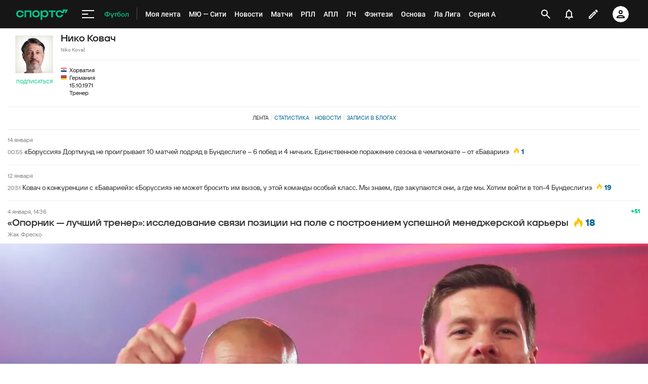

--- FILE ---
content_type: text/html; charset=utf-8
request_url: https://www.google.com/recaptcha/api2/anchor?ar=1&k=6LfctWkUAAAAAA0IBo4Q7wlWetU0jcVC7v5BXbFT&co=aHR0cHM6Ly9tLnNwb3J0cy5ydTo0NDM.&hl=en&v=PoyoqOPhxBO7pBk68S4YbpHZ&size=invisible&badge=inline&anchor-ms=20000&execute-ms=30000&cb=ylox9cjp3iyz
body_size: 49562
content:
<!DOCTYPE HTML><html dir="ltr" lang="en"><head><meta http-equiv="Content-Type" content="text/html; charset=UTF-8">
<meta http-equiv="X-UA-Compatible" content="IE=edge">
<title>reCAPTCHA</title>
<style type="text/css">
/* cyrillic-ext */
@font-face {
  font-family: 'Roboto';
  font-style: normal;
  font-weight: 400;
  font-stretch: 100%;
  src: url(//fonts.gstatic.com/s/roboto/v48/KFO7CnqEu92Fr1ME7kSn66aGLdTylUAMa3GUBHMdazTgWw.woff2) format('woff2');
  unicode-range: U+0460-052F, U+1C80-1C8A, U+20B4, U+2DE0-2DFF, U+A640-A69F, U+FE2E-FE2F;
}
/* cyrillic */
@font-face {
  font-family: 'Roboto';
  font-style: normal;
  font-weight: 400;
  font-stretch: 100%;
  src: url(//fonts.gstatic.com/s/roboto/v48/KFO7CnqEu92Fr1ME7kSn66aGLdTylUAMa3iUBHMdazTgWw.woff2) format('woff2');
  unicode-range: U+0301, U+0400-045F, U+0490-0491, U+04B0-04B1, U+2116;
}
/* greek-ext */
@font-face {
  font-family: 'Roboto';
  font-style: normal;
  font-weight: 400;
  font-stretch: 100%;
  src: url(//fonts.gstatic.com/s/roboto/v48/KFO7CnqEu92Fr1ME7kSn66aGLdTylUAMa3CUBHMdazTgWw.woff2) format('woff2');
  unicode-range: U+1F00-1FFF;
}
/* greek */
@font-face {
  font-family: 'Roboto';
  font-style: normal;
  font-weight: 400;
  font-stretch: 100%;
  src: url(//fonts.gstatic.com/s/roboto/v48/KFO7CnqEu92Fr1ME7kSn66aGLdTylUAMa3-UBHMdazTgWw.woff2) format('woff2');
  unicode-range: U+0370-0377, U+037A-037F, U+0384-038A, U+038C, U+038E-03A1, U+03A3-03FF;
}
/* math */
@font-face {
  font-family: 'Roboto';
  font-style: normal;
  font-weight: 400;
  font-stretch: 100%;
  src: url(//fonts.gstatic.com/s/roboto/v48/KFO7CnqEu92Fr1ME7kSn66aGLdTylUAMawCUBHMdazTgWw.woff2) format('woff2');
  unicode-range: U+0302-0303, U+0305, U+0307-0308, U+0310, U+0312, U+0315, U+031A, U+0326-0327, U+032C, U+032F-0330, U+0332-0333, U+0338, U+033A, U+0346, U+034D, U+0391-03A1, U+03A3-03A9, U+03B1-03C9, U+03D1, U+03D5-03D6, U+03F0-03F1, U+03F4-03F5, U+2016-2017, U+2034-2038, U+203C, U+2040, U+2043, U+2047, U+2050, U+2057, U+205F, U+2070-2071, U+2074-208E, U+2090-209C, U+20D0-20DC, U+20E1, U+20E5-20EF, U+2100-2112, U+2114-2115, U+2117-2121, U+2123-214F, U+2190, U+2192, U+2194-21AE, U+21B0-21E5, U+21F1-21F2, U+21F4-2211, U+2213-2214, U+2216-22FF, U+2308-230B, U+2310, U+2319, U+231C-2321, U+2336-237A, U+237C, U+2395, U+239B-23B7, U+23D0, U+23DC-23E1, U+2474-2475, U+25AF, U+25B3, U+25B7, U+25BD, U+25C1, U+25CA, U+25CC, U+25FB, U+266D-266F, U+27C0-27FF, U+2900-2AFF, U+2B0E-2B11, U+2B30-2B4C, U+2BFE, U+3030, U+FF5B, U+FF5D, U+1D400-1D7FF, U+1EE00-1EEFF;
}
/* symbols */
@font-face {
  font-family: 'Roboto';
  font-style: normal;
  font-weight: 400;
  font-stretch: 100%;
  src: url(//fonts.gstatic.com/s/roboto/v48/KFO7CnqEu92Fr1ME7kSn66aGLdTylUAMaxKUBHMdazTgWw.woff2) format('woff2');
  unicode-range: U+0001-000C, U+000E-001F, U+007F-009F, U+20DD-20E0, U+20E2-20E4, U+2150-218F, U+2190, U+2192, U+2194-2199, U+21AF, U+21E6-21F0, U+21F3, U+2218-2219, U+2299, U+22C4-22C6, U+2300-243F, U+2440-244A, U+2460-24FF, U+25A0-27BF, U+2800-28FF, U+2921-2922, U+2981, U+29BF, U+29EB, U+2B00-2BFF, U+4DC0-4DFF, U+FFF9-FFFB, U+10140-1018E, U+10190-1019C, U+101A0, U+101D0-101FD, U+102E0-102FB, U+10E60-10E7E, U+1D2C0-1D2D3, U+1D2E0-1D37F, U+1F000-1F0FF, U+1F100-1F1AD, U+1F1E6-1F1FF, U+1F30D-1F30F, U+1F315, U+1F31C, U+1F31E, U+1F320-1F32C, U+1F336, U+1F378, U+1F37D, U+1F382, U+1F393-1F39F, U+1F3A7-1F3A8, U+1F3AC-1F3AF, U+1F3C2, U+1F3C4-1F3C6, U+1F3CA-1F3CE, U+1F3D4-1F3E0, U+1F3ED, U+1F3F1-1F3F3, U+1F3F5-1F3F7, U+1F408, U+1F415, U+1F41F, U+1F426, U+1F43F, U+1F441-1F442, U+1F444, U+1F446-1F449, U+1F44C-1F44E, U+1F453, U+1F46A, U+1F47D, U+1F4A3, U+1F4B0, U+1F4B3, U+1F4B9, U+1F4BB, U+1F4BF, U+1F4C8-1F4CB, U+1F4D6, U+1F4DA, U+1F4DF, U+1F4E3-1F4E6, U+1F4EA-1F4ED, U+1F4F7, U+1F4F9-1F4FB, U+1F4FD-1F4FE, U+1F503, U+1F507-1F50B, U+1F50D, U+1F512-1F513, U+1F53E-1F54A, U+1F54F-1F5FA, U+1F610, U+1F650-1F67F, U+1F687, U+1F68D, U+1F691, U+1F694, U+1F698, U+1F6AD, U+1F6B2, U+1F6B9-1F6BA, U+1F6BC, U+1F6C6-1F6CF, U+1F6D3-1F6D7, U+1F6E0-1F6EA, U+1F6F0-1F6F3, U+1F6F7-1F6FC, U+1F700-1F7FF, U+1F800-1F80B, U+1F810-1F847, U+1F850-1F859, U+1F860-1F887, U+1F890-1F8AD, U+1F8B0-1F8BB, U+1F8C0-1F8C1, U+1F900-1F90B, U+1F93B, U+1F946, U+1F984, U+1F996, U+1F9E9, U+1FA00-1FA6F, U+1FA70-1FA7C, U+1FA80-1FA89, U+1FA8F-1FAC6, U+1FACE-1FADC, U+1FADF-1FAE9, U+1FAF0-1FAF8, U+1FB00-1FBFF;
}
/* vietnamese */
@font-face {
  font-family: 'Roboto';
  font-style: normal;
  font-weight: 400;
  font-stretch: 100%;
  src: url(//fonts.gstatic.com/s/roboto/v48/KFO7CnqEu92Fr1ME7kSn66aGLdTylUAMa3OUBHMdazTgWw.woff2) format('woff2');
  unicode-range: U+0102-0103, U+0110-0111, U+0128-0129, U+0168-0169, U+01A0-01A1, U+01AF-01B0, U+0300-0301, U+0303-0304, U+0308-0309, U+0323, U+0329, U+1EA0-1EF9, U+20AB;
}
/* latin-ext */
@font-face {
  font-family: 'Roboto';
  font-style: normal;
  font-weight: 400;
  font-stretch: 100%;
  src: url(//fonts.gstatic.com/s/roboto/v48/KFO7CnqEu92Fr1ME7kSn66aGLdTylUAMa3KUBHMdazTgWw.woff2) format('woff2');
  unicode-range: U+0100-02BA, U+02BD-02C5, U+02C7-02CC, U+02CE-02D7, U+02DD-02FF, U+0304, U+0308, U+0329, U+1D00-1DBF, U+1E00-1E9F, U+1EF2-1EFF, U+2020, U+20A0-20AB, U+20AD-20C0, U+2113, U+2C60-2C7F, U+A720-A7FF;
}
/* latin */
@font-face {
  font-family: 'Roboto';
  font-style: normal;
  font-weight: 400;
  font-stretch: 100%;
  src: url(//fonts.gstatic.com/s/roboto/v48/KFO7CnqEu92Fr1ME7kSn66aGLdTylUAMa3yUBHMdazQ.woff2) format('woff2');
  unicode-range: U+0000-00FF, U+0131, U+0152-0153, U+02BB-02BC, U+02C6, U+02DA, U+02DC, U+0304, U+0308, U+0329, U+2000-206F, U+20AC, U+2122, U+2191, U+2193, U+2212, U+2215, U+FEFF, U+FFFD;
}
/* cyrillic-ext */
@font-face {
  font-family: 'Roboto';
  font-style: normal;
  font-weight: 500;
  font-stretch: 100%;
  src: url(//fonts.gstatic.com/s/roboto/v48/KFO7CnqEu92Fr1ME7kSn66aGLdTylUAMa3GUBHMdazTgWw.woff2) format('woff2');
  unicode-range: U+0460-052F, U+1C80-1C8A, U+20B4, U+2DE0-2DFF, U+A640-A69F, U+FE2E-FE2F;
}
/* cyrillic */
@font-face {
  font-family: 'Roboto';
  font-style: normal;
  font-weight: 500;
  font-stretch: 100%;
  src: url(//fonts.gstatic.com/s/roboto/v48/KFO7CnqEu92Fr1ME7kSn66aGLdTylUAMa3iUBHMdazTgWw.woff2) format('woff2');
  unicode-range: U+0301, U+0400-045F, U+0490-0491, U+04B0-04B1, U+2116;
}
/* greek-ext */
@font-face {
  font-family: 'Roboto';
  font-style: normal;
  font-weight: 500;
  font-stretch: 100%;
  src: url(//fonts.gstatic.com/s/roboto/v48/KFO7CnqEu92Fr1ME7kSn66aGLdTylUAMa3CUBHMdazTgWw.woff2) format('woff2');
  unicode-range: U+1F00-1FFF;
}
/* greek */
@font-face {
  font-family: 'Roboto';
  font-style: normal;
  font-weight: 500;
  font-stretch: 100%;
  src: url(//fonts.gstatic.com/s/roboto/v48/KFO7CnqEu92Fr1ME7kSn66aGLdTylUAMa3-UBHMdazTgWw.woff2) format('woff2');
  unicode-range: U+0370-0377, U+037A-037F, U+0384-038A, U+038C, U+038E-03A1, U+03A3-03FF;
}
/* math */
@font-face {
  font-family: 'Roboto';
  font-style: normal;
  font-weight: 500;
  font-stretch: 100%;
  src: url(//fonts.gstatic.com/s/roboto/v48/KFO7CnqEu92Fr1ME7kSn66aGLdTylUAMawCUBHMdazTgWw.woff2) format('woff2');
  unicode-range: U+0302-0303, U+0305, U+0307-0308, U+0310, U+0312, U+0315, U+031A, U+0326-0327, U+032C, U+032F-0330, U+0332-0333, U+0338, U+033A, U+0346, U+034D, U+0391-03A1, U+03A3-03A9, U+03B1-03C9, U+03D1, U+03D5-03D6, U+03F0-03F1, U+03F4-03F5, U+2016-2017, U+2034-2038, U+203C, U+2040, U+2043, U+2047, U+2050, U+2057, U+205F, U+2070-2071, U+2074-208E, U+2090-209C, U+20D0-20DC, U+20E1, U+20E5-20EF, U+2100-2112, U+2114-2115, U+2117-2121, U+2123-214F, U+2190, U+2192, U+2194-21AE, U+21B0-21E5, U+21F1-21F2, U+21F4-2211, U+2213-2214, U+2216-22FF, U+2308-230B, U+2310, U+2319, U+231C-2321, U+2336-237A, U+237C, U+2395, U+239B-23B7, U+23D0, U+23DC-23E1, U+2474-2475, U+25AF, U+25B3, U+25B7, U+25BD, U+25C1, U+25CA, U+25CC, U+25FB, U+266D-266F, U+27C0-27FF, U+2900-2AFF, U+2B0E-2B11, U+2B30-2B4C, U+2BFE, U+3030, U+FF5B, U+FF5D, U+1D400-1D7FF, U+1EE00-1EEFF;
}
/* symbols */
@font-face {
  font-family: 'Roboto';
  font-style: normal;
  font-weight: 500;
  font-stretch: 100%;
  src: url(//fonts.gstatic.com/s/roboto/v48/KFO7CnqEu92Fr1ME7kSn66aGLdTylUAMaxKUBHMdazTgWw.woff2) format('woff2');
  unicode-range: U+0001-000C, U+000E-001F, U+007F-009F, U+20DD-20E0, U+20E2-20E4, U+2150-218F, U+2190, U+2192, U+2194-2199, U+21AF, U+21E6-21F0, U+21F3, U+2218-2219, U+2299, U+22C4-22C6, U+2300-243F, U+2440-244A, U+2460-24FF, U+25A0-27BF, U+2800-28FF, U+2921-2922, U+2981, U+29BF, U+29EB, U+2B00-2BFF, U+4DC0-4DFF, U+FFF9-FFFB, U+10140-1018E, U+10190-1019C, U+101A0, U+101D0-101FD, U+102E0-102FB, U+10E60-10E7E, U+1D2C0-1D2D3, U+1D2E0-1D37F, U+1F000-1F0FF, U+1F100-1F1AD, U+1F1E6-1F1FF, U+1F30D-1F30F, U+1F315, U+1F31C, U+1F31E, U+1F320-1F32C, U+1F336, U+1F378, U+1F37D, U+1F382, U+1F393-1F39F, U+1F3A7-1F3A8, U+1F3AC-1F3AF, U+1F3C2, U+1F3C4-1F3C6, U+1F3CA-1F3CE, U+1F3D4-1F3E0, U+1F3ED, U+1F3F1-1F3F3, U+1F3F5-1F3F7, U+1F408, U+1F415, U+1F41F, U+1F426, U+1F43F, U+1F441-1F442, U+1F444, U+1F446-1F449, U+1F44C-1F44E, U+1F453, U+1F46A, U+1F47D, U+1F4A3, U+1F4B0, U+1F4B3, U+1F4B9, U+1F4BB, U+1F4BF, U+1F4C8-1F4CB, U+1F4D6, U+1F4DA, U+1F4DF, U+1F4E3-1F4E6, U+1F4EA-1F4ED, U+1F4F7, U+1F4F9-1F4FB, U+1F4FD-1F4FE, U+1F503, U+1F507-1F50B, U+1F50D, U+1F512-1F513, U+1F53E-1F54A, U+1F54F-1F5FA, U+1F610, U+1F650-1F67F, U+1F687, U+1F68D, U+1F691, U+1F694, U+1F698, U+1F6AD, U+1F6B2, U+1F6B9-1F6BA, U+1F6BC, U+1F6C6-1F6CF, U+1F6D3-1F6D7, U+1F6E0-1F6EA, U+1F6F0-1F6F3, U+1F6F7-1F6FC, U+1F700-1F7FF, U+1F800-1F80B, U+1F810-1F847, U+1F850-1F859, U+1F860-1F887, U+1F890-1F8AD, U+1F8B0-1F8BB, U+1F8C0-1F8C1, U+1F900-1F90B, U+1F93B, U+1F946, U+1F984, U+1F996, U+1F9E9, U+1FA00-1FA6F, U+1FA70-1FA7C, U+1FA80-1FA89, U+1FA8F-1FAC6, U+1FACE-1FADC, U+1FADF-1FAE9, U+1FAF0-1FAF8, U+1FB00-1FBFF;
}
/* vietnamese */
@font-face {
  font-family: 'Roboto';
  font-style: normal;
  font-weight: 500;
  font-stretch: 100%;
  src: url(//fonts.gstatic.com/s/roboto/v48/KFO7CnqEu92Fr1ME7kSn66aGLdTylUAMa3OUBHMdazTgWw.woff2) format('woff2');
  unicode-range: U+0102-0103, U+0110-0111, U+0128-0129, U+0168-0169, U+01A0-01A1, U+01AF-01B0, U+0300-0301, U+0303-0304, U+0308-0309, U+0323, U+0329, U+1EA0-1EF9, U+20AB;
}
/* latin-ext */
@font-face {
  font-family: 'Roboto';
  font-style: normal;
  font-weight: 500;
  font-stretch: 100%;
  src: url(//fonts.gstatic.com/s/roboto/v48/KFO7CnqEu92Fr1ME7kSn66aGLdTylUAMa3KUBHMdazTgWw.woff2) format('woff2');
  unicode-range: U+0100-02BA, U+02BD-02C5, U+02C7-02CC, U+02CE-02D7, U+02DD-02FF, U+0304, U+0308, U+0329, U+1D00-1DBF, U+1E00-1E9F, U+1EF2-1EFF, U+2020, U+20A0-20AB, U+20AD-20C0, U+2113, U+2C60-2C7F, U+A720-A7FF;
}
/* latin */
@font-face {
  font-family: 'Roboto';
  font-style: normal;
  font-weight: 500;
  font-stretch: 100%;
  src: url(//fonts.gstatic.com/s/roboto/v48/KFO7CnqEu92Fr1ME7kSn66aGLdTylUAMa3yUBHMdazQ.woff2) format('woff2');
  unicode-range: U+0000-00FF, U+0131, U+0152-0153, U+02BB-02BC, U+02C6, U+02DA, U+02DC, U+0304, U+0308, U+0329, U+2000-206F, U+20AC, U+2122, U+2191, U+2193, U+2212, U+2215, U+FEFF, U+FFFD;
}
/* cyrillic-ext */
@font-face {
  font-family: 'Roboto';
  font-style: normal;
  font-weight: 900;
  font-stretch: 100%;
  src: url(//fonts.gstatic.com/s/roboto/v48/KFO7CnqEu92Fr1ME7kSn66aGLdTylUAMa3GUBHMdazTgWw.woff2) format('woff2');
  unicode-range: U+0460-052F, U+1C80-1C8A, U+20B4, U+2DE0-2DFF, U+A640-A69F, U+FE2E-FE2F;
}
/* cyrillic */
@font-face {
  font-family: 'Roboto';
  font-style: normal;
  font-weight: 900;
  font-stretch: 100%;
  src: url(//fonts.gstatic.com/s/roboto/v48/KFO7CnqEu92Fr1ME7kSn66aGLdTylUAMa3iUBHMdazTgWw.woff2) format('woff2');
  unicode-range: U+0301, U+0400-045F, U+0490-0491, U+04B0-04B1, U+2116;
}
/* greek-ext */
@font-face {
  font-family: 'Roboto';
  font-style: normal;
  font-weight: 900;
  font-stretch: 100%;
  src: url(//fonts.gstatic.com/s/roboto/v48/KFO7CnqEu92Fr1ME7kSn66aGLdTylUAMa3CUBHMdazTgWw.woff2) format('woff2');
  unicode-range: U+1F00-1FFF;
}
/* greek */
@font-face {
  font-family: 'Roboto';
  font-style: normal;
  font-weight: 900;
  font-stretch: 100%;
  src: url(//fonts.gstatic.com/s/roboto/v48/KFO7CnqEu92Fr1ME7kSn66aGLdTylUAMa3-UBHMdazTgWw.woff2) format('woff2');
  unicode-range: U+0370-0377, U+037A-037F, U+0384-038A, U+038C, U+038E-03A1, U+03A3-03FF;
}
/* math */
@font-face {
  font-family: 'Roboto';
  font-style: normal;
  font-weight: 900;
  font-stretch: 100%;
  src: url(//fonts.gstatic.com/s/roboto/v48/KFO7CnqEu92Fr1ME7kSn66aGLdTylUAMawCUBHMdazTgWw.woff2) format('woff2');
  unicode-range: U+0302-0303, U+0305, U+0307-0308, U+0310, U+0312, U+0315, U+031A, U+0326-0327, U+032C, U+032F-0330, U+0332-0333, U+0338, U+033A, U+0346, U+034D, U+0391-03A1, U+03A3-03A9, U+03B1-03C9, U+03D1, U+03D5-03D6, U+03F0-03F1, U+03F4-03F5, U+2016-2017, U+2034-2038, U+203C, U+2040, U+2043, U+2047, U+2050, U+2057, U+205F, U+2070-2071, U+2074-208E, U+2090-209C, U+20D0-20DC, U+20E1, U+20E5-20EF, U+2100-2112, U+2114-2115, U+2117-2121, U+2123-214F, U+2190, U+2192, U+2194-21AE, U+21B0-21E5, U+21F1-21F2, U+21F4-2211, U+2213-2214, U+2216-22FF, U+2308-230B, U+2310, U+2319, U+231C-2321, U+2336-237A, U+237C, U+2395, U+239B-23B7, U+23D0, U+23DC-23E1, U+2474-2475, U+25AF, U+25B3, U+25B7, U+25BD, U+25C1, U+25CA, U+25CC, U+25FB, U+266D-266F, U+27C0-27FF, U+2900-2AFF, U+2B0E-2B11, U+2B30-2B4C, U+2BFE, U+3030, U+FF5B, U+FF5D, U+1D400-1D7FF, U+1EE00-1EEFF;
}
/* symbols */
@font-face {
  font-family: 'Roboto';
  font-style: normal;
  font-weight: 900;
  font-stretch: 100%;
  src: url(//fonts.gstatic.com/s/roboto/v48/KFO7CnqEu92Fr1ME7kSn66aGLdTylUAMaxKUBHMdazTgWw.woff2) format('woff2');
  unicode-range: U+0001-000C, U+000E-001F, U+007F-009F, U+20DD-20E0, U+20E2-20E4, U+2150-218F, U+2190, U+2192, U+2194-2199, U+21AF, U+21E6-21F0, U+21F3, U+2218-2219, U+2299, U+22C4-22C6, U+2300-243F, U+2440-244A, U+2460-24FF, U+25A0-27BF, U+2800-28FF, U+2921-2922, U+2981, U+29BF, U+29EB, U+2B00-2BFF, U+4DC0-4DFF, U+FFF9-FFFB, U+10140-1018E, U+10190-1019C, U+101A0, U+101D0-101FD, U+102E0-102FB, U+10E60-10E7E, U+1D2C0-1D2D3, U+1D2E0-1D37F, U+1F000-1F0FF, U+1F100-1F1AD, U+1F1E6-1F1FF, U+1F30D-1F30F, U+1F315, U+1F31C, U+1F31E, U+1F320-1F32C, U+1F336, U+1F378, U+1F37D, U+1F382, U+1F393-1F39F, U+1F3A7-1F3A8, U+1F3AC-1F3AF, U+1F3C2, U+1F3C4-1F3C6, U+1F3CA-1F3CE, U+1F3D4-1F3E0, U+1F3ED, U+1F3F1-1F3F3, U+1F3F5-1F3F7, U+1F408, U+1F415, U+1F41F, U+1F426, U+1F43F, U+1F441-1F442, U+1F444, U+1F446-1F449, U+1F44C-1F44E, U+1F453, U+1F46A, U+1F47D, U+1F4A3, U+1F4B0, U+1F4B3, U+1F4B9, U+1F4BB, U+1F4BF, U+1F4C8-1F4CB, U+1F4D6, U+1F4DA, U+1F4DF, U+1F4E3-1F4E6, U+1F4EA-1F4ED, U+1F4F7, U+1F4F9-1F4FB, U+1F4FD-1F4FE, U+1F503, U+1F507-1F50B, U+1F50D, U+1F512-1F513, U+1F53E-1F54A, U+1F54F-1F5FA, U+1F610, U+1F650-1F67F, U+1F687, U+1F68D, U+1F691, U+1F694, U+1F698, U+1F6AD, U+1F6B2, U+1F6B9-1F6BA, U+1F6BC, U+1F6C6-1F6CF, U+1F6D3-1F6D7, U+1F6E0-1F6EA, U+1F6F0-1F6F3, U+1F6F7-1F6FC, U+1F700-1F7FF, U+1F800-1F80B, U+1F810-1F847, U+1F850-1F859, U+1F860-1F887, U+1F890-1F8AD, U+1F8B0-1F8BB, U+1F8C0-1F8C1, U+1F900-1F90B, U+1F93B, U+1F946, U+1F984, U+1F996, U+1F9E9, U+1FA00-1FA6F, U+1FA70-1FA7C, U+1FA80-1FA89, U+1FA8F-1FAC6, U+1FACE-1FADC, U+1FADF-1FAE9, U+1FAF0-1FAF8, U+1FB00-1FBFF;
}
/* vietnamese */
@font-face {
  font-family: 'Roboto';
  font-style: normal;
  font-weight: 900;
  font-stretch: 100%;
  src: url(//fonts.gstatic.com/s/roboto/v48/KFO7CnqEu92Fr1ME7kSn66aGLdTylUAMa3OUBHMdazTgWw.woff2) format('woff2');
  unicode-range: U+0102-0103, U+0110-0111, U+0128-0129, U+0168-0169, U+01A0-01A1, U+01AF-01B0, U+0300-0301, U+0303-0304, U+0308-0309, U+0323, U+0329, U+1EA0-1EF9, U+20AB;
}
/* latin-ext */
@font-face {
  font-family: 'Roboto';
  font-style: normal;
  font-weight: 900;
  font-stretch: 100%;
  src: url(//fonts.gstatic.com/s/roboto/v48/KFO7CnqEu92Fr1ME7kSn66aGLdTylUAMa3KUBHMdazTgWw.woff2) format('woff2');
  unicode-range: U+0100-02BA, U+02BD-02C5, U+02C7-02CC, U+02CE-02D7, U+02DD-02FF, U+0304, U+0308, U+0329, U+1D00-1DBF, U+1E00-1E9F, U+1EF2-1EFF, U+2020, U+20A0-20AB, U+20AD-20C0, U+2113, U+2C60-2C7F, U+A720-A7FF;
}
/* latin */
@font-face {
  font-family: 'Roboto';
  font-style: normal;
  font-weight: 900;
  font-stretch: 100%;
  src: url(//fonts.gstatic.com/s/roboto/v48/KFO7CnqEu92Fr1ME7kSn66aGLdTylUAMa3yUBHMdazQ.woff2) format('woff2');
  unicode-range: U+0000-00FF, U+0131, U+0152-0153, U+02BB-02BC, U+02C6, U+02DA, U+02DC, U+0304, U+0308, U+0329, U+2000-206F, U+20AC, U+2122, U+2191, U+2193, U+2212, U+2215, U+FEFF, U+FFFD;
}

</style>
<link rel="stylesheet" type="text/css" href="https://www.gstatic.com/recaptcha/releases/PoyoqOPhxBO7pBk68S4YbpHZ/styles__ltr.css">
<script nonce="_cWEwpmRjA0aGXYZAUF5Lw" type="text/javascript">window['__recaptcha_api'] = 'https://www.google.com/recaptcha/api2/';</script>
<script type="text/javascript" src="https://www.gstatic.com/recaptcha/releases/PoyoqOPhxBO7pBk68S4YbpHZ/recaptcha__en.js" nonce="_cWEwpmRjA0aGXYZAUF5Lw">
      
    </script></head>
<body><div id="rc-anchor-alert" class="rc-anchor-alert"></div>
<input type="hidden" id="recaptcha-token" value="[base64]">
<script type="text/javascript" nonce="_cWEwpmRjA0aGXYZAUF5Lw">
      recaptcha.anchor.Main.init("[\x22ainput\x22,[\x22bgdata\x22,\x22\x22,\[base64]/[base64]/[base64]/[base64]/cjw8ejpyPj4+eil9Y2F0Y2gobCl7dGhyb3cgbDt9fSxIPWZ1bmN0aW9uKHcsdCx6KXtpZih3PT0xOTR8fHc9PTIwOCl0LnZbd10/dC52W3ddLmNvbmNhdCh6KTp0LnZbd109b2Yoeix0KTtlbHNle2lmKHQuYkImJnchPTMxNylyZXR1cm47dz09NjZ8fHc9PTEyMnx8dz09NDcwfHx3PT00NHx8dz09NDE2fHx3PT0zOTd8fHc9PTQyMXx8dz09Njh8fHc9PTcwfHx3PT0xODQ/[base64]/[base64]/[base64]/bmV3IGRbVl0oSlswXSk6cD09Mj9uZXcgZFtWXShKWzBdLEpbMV0pOnA9PTM/bmV3IGRbVl0oSlswXSxKWzFdLEpbMl0pOnA9PTQ/[base64]/[base64]/[base64]/[base64]\x22,\[base64]\x22,\x22w4zCisOgbMOlHQPDr21Wwo/CssKaVWRWw7nCsnYHw67CkkbDp8KrwoAJKcKrwqBYT8OLPAnDowtewoVAw4ovwrHCghDDqMKtKHXDlSrDiTjDojfCjGdgwqI1ZGzCv2zCl0QRJsKHw7nDqMKPMhPDukR2w5DDicOpwotmLXzDvMKqWsKABMOGwrNrOirCqcKjZR7DusKlNn9fQsO/w4vCmhvCrsKnw43ClCzCpAQOw7TDssKKQsK5w7zCusKuw4nCkVvDgzI/[base64]/wqEYZCxuBQ4GYcK0w6leAsOFPcKIfyJKw5DDv8KbwqYJGnrCvi7Cm8K1OAR/XsK+JhvCn3XCu11oQTMdw67Cp8KZwofCg3PDncORwpImEMKVw73CmnXCoMKPYcKPw7sGFsKWwrHDo17DsBzCisK8wozCgQXDosK/ecO4w6fChG8oFsKJwqF/YsOndC9kY8KMw6olwphEw73Dm0cuwobDkktFd3cfFsKxDhEOCFTDgFxMXxlCJCcoXiXDlRTDoRHCjBfCnsKgOzrDsj3Do3lrw5HDkSUcwoc/[base64]/DlzDDoMOCwojDj8O3w6LDrhDDox8Aw7HCtQbDh34Zw7TCnMKPacKJw5LDssOSw58ewrJyw4/Cm2MKw5dSw7Z7ZcKBwp/DgcO8OMKMwrrCkxnCh8KjwovCiMK+TmrCo8Ogw60Ew5ZNw5s5w5YRw5TDsVnCqsKEw5zDj8KZw7rDgcONw6dpwrnDhC/DrG4WwrbDqzHCjMOxFB9PXhnDoFPCnVgSCVJ5w5zClsKCwqPDqsKJEcO7HDQbw7Jnw5Jsw5vCqsKtw7VoOsOCRVQ9GMOTw4g/w5sJWClOw6wVcsOdw7YUwr7DqMKHw4QZwoDDgMODYsOgBsK4dcKWw6XDv8Oewp5mQRgoXXczDsKww5HDvcKBwqTCn8Krw7NGwp1OHEQ4WW/CvyZ/w6oCPsOUwrXCmzXDscKxdiTCpcO5wpvCrMKMCMO/w4PCtcOqw5vChGLCsWcew5jCmMO9wro9w4tuwrDCj8K0w5ICf8KNHsOTb8Kfw6XDqWc0FXZfw7HDvQwpwqrChMOuw7BUGsODw7l4w6PCgsKSwrxiwq4tBhxVBsKaw653w79TdGHDpcKxDyESw546MmzCtMOpw5xRT8KHwpXDumcowqV/w5/CvnvDhldLw7rDqzYeJUBJLXxeb8Kcwrc2w54gZcOUwocEwrptYS3CksKaw6pUw4BLB8Oew43Dshcjwp3DnF7Dri1hCn4owqQdF8KtPsKTw7M4w5swAcKEw7TCg03CuWnChMOsw4TCv8OMWD/DoB/Cgwl0wogow6VTMAx5wovCusK1EEdASsO5w4ZaHkYLwoR+Hi/DqnBteMKHwqEjwpFGJsKmWMKDXhERw5LChBxxOlQLA8OzwrouX8OPwovCsHUcw7zChMOpw6UQw7p9wonDl8KYwrnDgcKaM2TDk8OJwpBIwpkEwrFZwp9/eMKTcsKxw5RTw55BGgPDnTzCqsOldcKjdkonw6sdTsOZDyTCqDceXcOaJsKqCsKQYcOqw6HDjcOLw7TCrsKZLsOPb8Okw6/CtkYewq/DhxHDg8KzUW3CoEofcsOccMOEwoXChTYKIsKIDMOEwpZhT8OmTB4PACnDkjZUw4XDjcO7wrdAwr4PZ1J9CWLCkBXDgsKlwrshaWR6wpTCvk7CslZHNlYFYMKswpVwHUwpDsKbwrTDmcKdU8O7w6ZEMRhaF8OrwqYJIsKJwqvDvcOwN8O/chh9wq3ClljDicOlOhfCjsODEkE/w6rCk13DmEbDsVs5woQpwqIdw7R5wpTCox3CsAvDoxUbw5Ekw74sw6XDhsKJwojCu8OTBW/[base64]/CucO3wqltw4jDnMOTw7/[base64]/OcOGwrrDlTR3aCJ8wpTDh8KbwqVFw6/Dt2jCn1DDpHIjwq7Ck0/[base64]/[base64]/CnsKbFG3CozvDnVbCq8OFw7vCrQ4uwp45XjFLF8KFD0zDkgpiYTfDssKOwrHCjcK6ZRbCj8O8w6AbesK+wqfDosK5w5TCpcOrKcKgwptKwrAjwrfCucO1wpzDvsKww7DDj8KKwobDgnYkMEHCvMOsVsOwAQ1qw5F0wpHCuMK/w77DpQrCs8KcwoXDlCVNNE4OI2TCn1fDpsO+w456wpYxMcKQwq3Cu8OOw58/[base64]/CshbCuhVMw6zDrcKiw6fChzDDoh/DiMKEHsKtFVNlPcK6w6PDpMK2wpYZw4fCsMO8WcOLw5JLwowVaTDDmMKyw7sYX2lPwqpEczbDrjjCuC3DhQhyw5Q8U8Kywq/CrElAwrk7amfCtAbCscKZMXd6w7ADQsKUwqkXcMKPw5UjGUnCpG/DowdNwrDDtcKlw5kbw7toJS/[base64]/w5DDtQl3wrlxOzJtcsOsLcKmwp4PK8KcCwE9wps3TcOMw54NRsOFw5Fpw6MmAzzDi8Orw6N3E8KJw7FrR8OxGDDCgXrDuXTDnj/DnTXCkThNSsORS8O/w6U/LzYUPsK2w6vChG0qAMKqw6FUWsKVMMObwpM0wr4twrEkw7rDqk7Du8OLaMKTMcOpGD7DssKOwrlXXjDDji1vw4Vlw6TDhF0nw48CR1VgbR3CiSwTJMKOKMOgwrZQQ8O5w5XDmsODwpgHOA7DosK4w4XDiMKrf8KIGRQkYTAowrofwqQkw6Vhw6/CuB/Du8OMw6gOwrsnCMO5CF7Cuydqw6nDn8OewrXDkh7Cv0c2SMKbRsKgD8OlUsK/D3nCgBUgYzUvY0vDkxcFwoPCnsOwHcKPw7QRYsOmA8KPNsK3SHtHRwFhORnDrmcGwo92w6vDi1x0asOww7bDusOORsKPw5JTWGMiH8OawrvCgT/DkSnCjMOIY0ZOwqEgwr1qdMK6ewrCjcOcw57DjivCpWpKw4fDnGnDsCHCgzlHwq7Dl8OEwroCw5ElOsKRKkLChMKZOMONw4rDqBs4wq/DusObJTcDfsOJNHYIScODY3DDqsKAwobDq3VkaDEAw5/DncO0w7Rww67Dm27CgHVEwq3ChVR9wrpQER4RYxjClMKpw53DssOsw5IVQTfChytBwqRwDcKKXsKGwpLCiRMIfCXDilnDtXYcw5o9w7/DrRN5b3wBNMKTw41nw49hwqQQw5HDlQXCiRbCrcK/wqfDkDIve8KdwovCjwQiccOjw4fDoMKIw5fDgWXCu352fcONMMKDKsKmw7LDl8KlLwlpwrnCicK+WWYwaMKUJjDCulcCwoJSc3pEW8OLYGDDt2PCksK1A8ObT1XCr1wAMsOvSsKPw5PCg1NrZcOKwo/CqsK/[base64]/Dp1BzdMKEw78kw5wJAETCpsOjfkfDsERZO8KLOE/CuV7Cj2vChANIZ8OfG8Knw4nCpcKyw5PCscOzY8Kjw5nDjx7DmTjDoRNXwoRdw49lwqhWIsKvw47Di8OJX8K1wqvCoSnDjsKxLMOCwpDCu8Ksw4HChcKcwrlTwpAww68kbwLCpyHDvVkgV8KucsKIZsKgw7jDkTVjw7BMXRXCiioHw6I2NS/DoMKpwoHDi8Kewr/CmSNCw73Du8OtN8OWw510w7sxK8Kbw6h0HMKDwp3DoHLCv8K/w73CuFIYEMKNwohlHyrDosK4UXLDusKNQ3lLW3nDkAzCixdIwqEjKsKfScOlwqTDi8KsHBbDmMObwpLCm8Klw5FxwqJ5RsKXw4nCqcKzw5/ChVLDvcKTeAQuci7CgcK8w6J/[base64]/Cm3zDh2DDs8KVEcOqYRs5OcOdwoNZwrnDsyjDiMKwUcKFfEnDjcKgIcOkw5UhRS8YFV1VRcOPdG/[base64]/wpZTEXtrMyfCq8OvfjPDsMKBw4LDsRPChsOGw6Z9QF7DkEXCk2pVwocKZcK6aMOUwqBAehE9ZsOLw6RNDMKhKEHDuyXCuT4+XmwNeMKawrdmI8KzwrVRwr5rw6LDtQl3wphhQxzDlMO0c8ORBSXCpRJPH3HDtm/Dm8OtUsOVAT8KTCnDuMOkwpTDpwzClyVtwp3CvDnCscKlw6bDrMOoO8Ocw5/[base64]/VsKYwpvCscOsw5V6wr5vM8ObIcKTO8Otwq/CjsK2w6PDpXvCpGHDosKtE8KJw57CucOYdcOIwoZ4HCTCpEjDnzBaw6rCoC84w4/DssOaGcOQZcOvJzrCiUjCnsOmCMO7wp9owpDCg8OOwo7DpzsxBsKILFLCgTDCs1rCgC7DhmAiwrU/AcKuw7TDpcK4wqV3dUjCoUpFNEDDksOvfcKFfjJAw4oTUsOkaMOVwqLCkcO1AyzDgMKnwpHDnClmwqTCjMOAD8ObfcOMBA7CocOzacOVQAsEw4ULwpXCjcOcfMOtEMO7wq3CmX7Ci08Mw5TDnDjDjX5GwojCv1NTw7BzA0Y/[base64]/[base64]/[base64]/DmhXDnH/[base64]/DrgfCpMKfwpXChHbCgFXDv25Awp/[base64]/[base64]/YMOAL0fDqcK2w7bCjwxhwo3DqsK7KsOEw5EDGcO1w5DCox9aIHwcwq8gbnPDm1Z5w43CjsKgw4AZwobDmMOFwozChsKfVkTCl2vCviPDrMKmwr5oZsKCfsKDwpFpMTDCsm/[base64]/[base64]/ChcKNfcOUwpXCsX7CpMOWw6VUdsKsBQ4pwq7CmcKuwonDmwPCnWVAw5bCp0pAw7UZw7/Cs8OeaDzCtMODwoFxwr/CszYPewzDiTHDkcKMw6bCh8KwF8Kow5lPG8OAw6fCrsOxRw3DvlLCrl95wqrDnUjClMO5GHNjAljCg8O+fsK/OCTCnS3DosONwrgKwoPCiy3DpXRdwr7DpnvClCjDmMORfsK/wojCmHMMJWPDrjgZR8OjZMOISXMyA3rDgmhAZkjDnComw6V+wpLCisO7aMOxwpbCs8OTwovDo0t6BcKQalHCrTgRw5DCrsKoUFJYRMK9w6Auw6gmIQfDu8KZWcKIckbCvGLDvsKEw5pNFHQtUHVKw6ddw6JYwr/[base64]/w7pGS8ODajU1woNLw4bCnsKXwrLCscKcbMOzwoLCrmpdw4TCqXXCgMKxfcK9BcOawo0XJsKEBsKAw7MwEcOmwqXDuMO5XWoZwqtcVMOtwqR/w79CwqrDuUfClynCj8Kxwr/Cl8KxwrHChCHDi8Kyw7bCsMK3RMO6RHMNJU1iO1vDhHgew6TCvE/DuMOIYRQOUcKIXCjDvgTDk0HDisOVcsKtKwPDisKXXj/DhMOzB8OIZ2HClkPDgzjDlE5/UMKjwrgmw6nCmcKywprCiVXCqkprHQZ1HHBDS8K1HENkwpTCr8OIPSkVWcOud3gbwqDDvMOCwqtzwpDDoXzDlDnCmsKTBU7DhE0CN2ZVFE0dw4cGw7TClGDCu8OFwrHCuhUtwpDCvGcnw4DCjw0PJwHCqkrDocK+w7cKw4/Ct8Orw5fDh8KKwqlTRzFTBsKlP2YQw5zCmMOsLcOSecOJGsKwwrXDu3AhOMK8XsO3wrBVw7LDuSrDtS7DqsK8w4nCrmxHN8KnS19WAT/[base64]/[base64]/[base64]/NcOzBTwiDcOnfEEtw4FUBMOLw4LCs25LZsKWQsKUMMOBw4JDwoAww5HDl8O1woLCpigHV2vCsMKSw6Apw7kmSQzDuibDhcKKIT3Do8KcwrHCoMKBw7HDszNTX3QFw5BZwqnDpsKSwosIDcOTwo/DhiJqwoDCikDDhwXDj8Kpw7kkwrYBRUd1w6xPPcKJw5gCcmbCiDnCgm52w6NqwqVAFmXDlx/[base64]/RG/[base64]/CuFDCssKxwogLw6gGdMO1ADRvwp3DnArChVLDrUPDmW/Cv8KNBEVBwrUqw6XCghfCusOsw40QwrBxIsOHwrnDicKZwo/CgzYzwpnDhMO/Czg3wqjCnAFUQWR/woXCkWEzNkbCjWLCskDCh8O+wovDkHLDo1vDrcKFKnt7wpfDnMOIwqTDssOREMKfwo07aB/DgSMawrfDqRUEU8KQCcKRBwfDv8OVJsO+dMKvwoRGw7HCnX3DscOQCMKfPsK4woB5c8OEw4Bgw4XDssOqYjAgLsOxwopoXsKvKz7DgcOAwp5rT8Ohwp3CjDLCoCM8wps0w7QkU8K9L8KvIxbChm1cVcO/wo/DmcK8wrDDuMKYw4bCnCPCkmjDncOkwovCs8OcwqzCg3jChsK5FcK/NWPDtcO8w7DCr8Olw4zDnMOewrtTMMKJwpUlEA4Swrpywro5BMO5w5fDkQXDucKDw6TCqcKOCXNAwqEnwp/Ci8Oww74ZJ8OjBHDDgsKkwp7CusOmw5HCgjPDvFvCicOaw4/DgsO3wqk8w7ZOAsOZwrYPwqxuGMOfwoAXA8KNw51kN8KYwpFZwrtIw4/CjRXDlBvCvWjCl8OMNMKew65qwpnDm8OBJMOALAUPUMKXXC12dMOGZsKRSMOQOMOcwoHDoWTDmMKSw4PDmC3DoAVqejvDlQY0w7Jmw44fwp7CqSTDjAnDmMK1TMOow65owq3DtsO/w7/[base64]/VVDCq8OmTgNZw6vCocKTw7p5w7fCpgl2w6Acwq43cU3Cjlsgw5DDtcOhLMKJw45DZC1FFCDDnMODPWzCqsOKPlhrwrnCqWdTw4rDh8ORYcOVw5nCi8OrXHwKFcOpwr5qWcOgQGIKaMOvw4PCi8Omw4vCo8K5MsKfwpEZEcKmw4/[base64]/X8OHEcOsJMOuw7ZjwqlNw69fwrfCuRELwrTDvMK9wqlId8KBIDrCssK3UCXChFzDuMOLwqXDgR0Ew5PCmcOtbMOzOsOawogcG3Nlw6zDj8ObwocbRXLDjcOJwrHDhX0Xw5DDg8O+WnjDqcODBRrCksOTEB7DogpAw7zCvHnDnDAPwrpAUMKmKBxywpvChMK/w7/DtsKIw6PDoGFREsKRw5HCr8OBOkpjw5DDnl5Rw4vDtktJw5PDusKCV2rDg0fCosKvDX9ww6DCtcOlw5UXwrfCucKJwqIrw7TDjcKAa3cEZFlhNsKjw5nDgk0Jw5AhNlXDqsOARMO8IcO3QFhQwpnDlQVZwrPCj2/DrsOmw64uR8OhwrtgZsK4bsOOw5oIw5jCk8KzcT/Cs8Krw53DvcOdwrDCsMKkXmcbw74Ca3TDt8K9wqbCiMOpw4TCpsOmwpPChwPDh1pHwpzDkcK/[base64]/Dox8qwoxSPMO8w6PDkTlew4AiW8OHUHoiSmhmwonDghguCsOBY8KdIU0Dc35tEsOOw6/[base64]/Cq8KjwoB/w6d5GsOSwqzCocOgIcKOH8O2wqDDvsOlw4lIwofCi8Kpw58vS8KMdMKiM8KYw6/DnEbCm8OtdwfDgl/DqWERw5vDj8KaAcOUw5YmwqRoYVMewqtGE8OHw6ROC08hw4IowpPDlhvCmsK/TD8aw5HChWlxP8Otw7vCqMORwrTCoSLDn8KeQC9awrfDkGZuEsOtw4Bqw5rCu8OUw4FZw4crwr/CtVJBSg3CkcOxOjJbw5PClcKwIBFHworCtU7CpF8bPjLDtXwgE0XCvE3CoDFMWE/[base64]/wpfCsUJBG8OrVXHClRTDtmQ8AcKzPinDrMKSwpbCmlUSwoPDm1REPcOIM1YiQkTCs8Ktwr9vZjLDiMKqwqHClcK6w5sEwovDq8OUwpTDk3PCsMKcw77DnwTCk8KOw67DhcOyN2vDjMKwOcOqwo84RsKfDsOrSsKUM2QXwrMhf8KoDEjDq3TDnXHCpcKseQ/CoEXCqcOIwq/[base64]/wooQRMK4w73Cjm7DlsOAd8O9wrnCqAB/[base64]/Cl8O4LwLDmjfCu8OUw53CknM7OcOfw7/[base64]/woptw7XDvMOPwqzCt2hPb2QTwoUlwpjCnkIfw4M9wo0qwqrDj8O4dsKCbsKjwrzCnsKDwpzCjXpsw57CosO4dSc6FcKrJTzDuxHCrQjCt8KJdsKfw4jDn8OxX1/DucK/w4kjMsKew5bDtkXDsMKAaGzCkUfCvQDCsEXCj8OOw5B6w7vCvXDCv3oVwrgrw4ZPN8KpWsObwrRQwrtxwr3Cs3LDtyszw5jDu2PCslrDkxMswqjDsMKfw7BWCF/DhT3CisO4w7IFw4jDocKVwobCtEbCgcOuw6XCsMKww5VLEQ7DtyzDlkQDTUTDumwMw6sQw7PCmFTCkUzCkcKwwq7Cp38swojCk8OtwpMnasKuwrtSMxPDu01kHMK2w54pwqLCicOrwq/[base64]/BQJ7w5fCgMK9BcKiwoRdwqvCj8K6UsK8TSEpwo4fbsKRwqbCiCnCqcKmQcOMU3TDlVJcDsOqwrcuw7PDg8OEAVhsKGBZwpRTwq0wP8Krw5wlwqfDoW19wqPCvn9kwr/CgCx+TcO6wqXDpsKhw6LDq31MPFXCocOodDpbXsKVPGDCu1/CpcO+WmTCrjIxIFnDpRzCrsOGwqLDs8OnIGTCuiASwpLDkSEawrLCksKOwoBDwprDkAFXQxTDgMO0w4d1EcOnwo7Do1PDgcO6URLDq2U2wqTCiMK/wrp6w4UwMsOCOF9bC8KVw78OYMOicsOWwozCmsOEw57DkRBOAsKvbsKTXhzCpzxswpwvwqoNQMO7wp7Ck1nCoFxpFsKdR8K9wootO1AOOhcid8KwwqHCknrDj8OxwqXDm3A4Ji8BZhZ6w6I0w4LDg398wovDvCXCnkrDusOcMsO7D8Kvwr9Jfn7DnMKuL0/[base64]/Ch1XClcO/UcO+w5/CgMKmwrXCmMK7wpfCiE5wwpgkc2HCoTd7VkvDnhDCnsKowpnDrUAvwpQsw50OwrY8TMKXb8OiB2fDrsKLw7JuJRVwQMOFBhAkX8KQwrhdR8OWKcKfWcKIdSXDpmpyF8K/wrVFw4fDusKswq3Cn8KvUTgNwrRxYsOcwpnDvsOMcsKAIcOVwqBfw4EWw57DonHDvMKtMXBFcFfCozjCtyowNE1XSyTDhwzDsA/DlcOxQ1U1TsKHw7TDllXDmkLDusKQwrTDoMKZw5ZCwoxwASnCp3vCqRbColXDoxbDmMOsGsKHD8Klw6HDpHstX3/CuMOSwqVew719VWHCrlgVEhVDw61KNTlfw74Ow6PDgMOXwqZGXMOTw7hYSUUMY27DncOfLcOHV8K+Vy1fw7NBMcKwHUV5wrYHwpUnw4HDicOhwrAIRgDDv8KBw6LDrSZUOV9yQsKNIEXDgMKBwo17RcKOXW8sCcK/fMOmwoA1EjNqT8OwGC/Dgj7CncKUw4vCpsO5ZcOrwosAw6LDssKSGyLCusKeesO4AAlRVMKiOW/Ctx4ow7fDojXDtX/CsyjChDjDrRYhwqPDpA/Dj8O5P2NLJsKOwpBgw7siw7HCngpmw5A6M8O4QzXCtsKVF8OoRn/[base64]/Y8KBU198w5FYw4Euw7xCwrVNVcKze8OZD8OHPsOna8OVwrbCqkXCowvCjsKDwrzCusKST1nCl0wkwprDn8OSwrfCk8OYFBlHw51ew6vDkGkGGcKQwpvCqg1Rw49Jw4duFsO5wo/DgTsQbFYYbsKqCMOOwpEVJsOSWXDDqsKqNsOCEsOHwocHTMO9UMKcw4dKFjnCoj3DhzFNw6NZdGnDi8K4f8KewqQ3fMKQTcKIPXrCrMODZMKFw7vDgcKBYUVswp1uwq/Dl093wq3DoT54worDhcKYJHtyDQscQ8OTInjChjRlRh5YMhbDtBPCk8OHETInw61NJsKVesOOVMOKwpNzwp3DlFF9GA/Cuy13eBdvw4x/QyvCtsOrDm/CnEBHwoUXAC1Lw6PDisORw43CgsOgw4Jjw6fCkQMcwqLDksO2w47CqcOeQRYDG8OrdATCoMKTJ8OHLijDnAwRw6fCocO8w6vDpcKsw5glUsOBPD/DisOvw4MNw7PDqzHDnsOEZMKcDMKebsKuQhhYw7hDWMOBKVPCicOZVDLDrT/DnRRsdsOWwrIkwqV/wrkNw69CwoFOw4x+Nw8uw5sOwrNXe1/Cq8OZEcKWKsKOYMKzE8Osf17DqTI/w5NIIwbCn8OlM1AJQcKcWjHCpsOxeMOMwrLCvMO7RQzDkMKYAxvCmMO/[base64]/CicKXwp4MMA03w7rCusKoL8Ogw4lyawDCiMKcwqYCw6pVRsKNw57Do8O+wrzDqsO9P0DDh2RSNm/[base64]/CvsKPwq/DhwB6Aw7DhAQRw4FNw5s2QcK4wo3ClMKow6Ydw7fCuichw73CgMKkwq/Dr28Pw5ZywphIOcO/w4fCpDvCi3bCrcO6csKSw6nDrMKnNsOfwqzCvMO7wpoZw6xOU1TDnMKAEnt/wq/Ck8OvwqXDgMKtwot9w7HDmcOUwpIKw7nCjsODwpLCkcOLcjkrTjHDhcKwEMOWJ3PCtB1ra1/DrQM1woDDtivDksO4wpw9wrY4TkZ4XcKAw6s2HXl+wqvCqhIiw4nDpcO1JCZVwoYiw5bCvMO4E8Ojwq/DtnEBw6PDtMOjDG/[base64]/wocuFcO5VR7CmMKGw4fCqALCmcK2w5fChsKSTcKLcjoLPMK/RAtXw5cIw53Dvh1uwo9Uw6VDTjjDkcKLw79/CsKEwpPCpH1KccOkw47DpXnClx4Dw74rwqk9F8KiUmRrwqHDqMOzEnlyw7Acw7zCshRCw7fCpS0ZdT/DrzEabsKsw5TDhRxTBsOFeVUqD8O+EQUMw5TClsKxFmXDs8OYwpfChzgJwpTDusOMw60Sw5DCp8OdNcOaTiB3wqHCqCvCnFYFwq/CizRKwr/DlcKhWk4wN8OsATVHaHjDosKDfMKEwr3DoMOgT0ohwqdbHMKmesO/JMOpGcOOOcOJwpLDtsO9KlPClA9kw6DCr8KjcsKlw5puw6TDgMO+KhtCS8OLwp/Cm8OAShYSTsOowoNfwpDDqjDCrsK8wqgZd8OZfMOYN8K5wrTDuMORBmdow6YZw4I4wrvCqHrCn8KpEMOGwqHDt34fwrNNwrNowolYwqXCuVTDqWjDomx/w63DvsO7wp/Dtg3CosKkwqbCumLDjBLDoCzDssOFAHjDkCTCucOow4rCgcOnNsKNdsO8K8ORM8Kvw5PCqcO7w5bCnH4gcxglTkZ0WMK9VsOLw5TDpcO4wq5iwr3Crl9sJMONUwppeMOOXG8VwqUZwqx8KcKOJMKoE8K7bcKYAcKaw4JUfl/DjsKzw7kLWMO2wq9Nw5nDjiLCvsKLwpHCiMKvw7PCmMOKw7QMw45dXsOxwplFaTfDo8OnBMKGwrguwprCukHCksKFw67Duy/Cs8KxMyQ0wp3CgQoJfGJbYRkXQzJ6wo/DsXUpWsOTTcOoVmIzRcOHw7rCnG8XK07Cs1pmbWJyLlfCsyXDjSrCrFnCs8K/DcKXV8KbHcO4DsO+Tz9PHREkS8KeMyEEwqnDisK2acK7w7tYw40Vw6fClsODwrI+wrzDoEbCrMKtL8KTwrUgODIYYiDCtDBdGgDDrFvDp00uw5hOw6fChWcyUMKoTcOAccKGw63DsHhCRUvCisOjwrskw5gmwofChcK5wpVMdV0KN8KzVMKQwrpkwpt/[base64]/w4d5Anx0w5s1Gi5dwp/[base64]/[base64]/ChXPDpwLCmsOkw7V3IhLChGzChgUswrhmwqpFw7VTM3JUwptuBsOdw7cAwogpJwLCisOGw4rCmMO1wqY8dQnChhE2HcO9R8O2w44Lwp/ChsOgH8Ojw6TDun7DrDfCoWnCu1HCssKnGSTCnxhBY3zCssK5w73DjsKZwo7Dg8OtwpzDv0RBbj0SwpLCtRwzbHwmZ2s/UsKLwonClx5Xw6jDpxdFwpZ3FMKPE8Kuw7PDpsOxcjvCvMK7UARHw4rDtcO3dxs3w7l/W8O+wpvDmcOpwpkVwoonwprCgcOKHMOiDnI7YsOBwpYywoTCh8KOXcOPwojDlkfDmcK1QsK7QMK7w7Zpw5DDiy98w73Dk8OOw6fDi1HCscOFY8K1BzFnMywlIDZLw7Bcc8KlMcOuw7bChsOPwrPDpCvCscK7DHPCkFPCucOEwoV1GyUCw7lyw4Vqw7/[base64]/DhsKrwpzCpMOkw7dBBhrDkMKVIsOwwqvDhHdLwrTDq3RQw61Fw78bKcKow44Vw7w0w5vCgAhPwqrCu8ODd0LCrUoHDxpXw5VBasO/RTAKwp5bw5jDmMK+IcK2Q8OsfBHDncK3YSHCqcKrf3s5GsOJw5/DpiHDqF03JcKsa0bCjsK2Jj4UUcO0w4bDoMODa0xgwp/DthrDnsKrwr7Cj8O9w5QwwqnCpDsFw7ddwp9lw4MgbRHCr8KYwqEBwrFjPEYMw7I5KMOlw6HDtQtCJcORdcK5K8O8w4/Ch8OrC8KWKsKpw5TCjzPDrkHClxTCnsKYwq3CkMKVPGvDsH5HScOGw7bDnGdFIx5EdTpSacOxw5d2KjhYHBFAwoIAw4I1w6hsP8KUwr5pIMOrw5IjwrvDnsOqPVoMPkDCuQhGw4HCnsKjH0YCwolYLsO+w4rCgx/[base64]/w5bDsmrCuwt8w6jCucKRCsO2BMKJwq7DkcOpZGVDOF7Ch8KtHhPDm8K7F8OAe8KkQy/CiFRiw4jDsAbChlbDlmsewqvDr8KXwojDoG54X8KYw5gwNSQjwp5Mw64IOsOmwrkLw5MLMl9HwotbTsKAw53DusOzw4wiJMO2wq/Dj8O4wpYsFR/CtcO5Y8KjQAnDmgkiwqHDny/CnSsBw47Ch8KGVcK/WwvDmsKPwosiBMOzw4PDszUMwrMSEsOZbMOUwqPDucO6Z8OdwphzC8OHCsO6E2xQwpvDoAjDiSnDjinCiVvCjyQzOjcoZGFNwr/[base64]/DhcKOUWTDs8O7w4N6LjhaE8OOYMKcGRZlE2fDmljCsiMMwoHDoMK0wrAXDj/[base64]/DvREJA3TCusKDwq/DvGnDrMOfwogBw7LDiHJdw4LDlAdiXMKBbSHDrFjDnH7DjxrCrMO5w7E8XMKDX8OKK8KxI8OPwo3CrcKvw7JPwo1iw7ldSX/[base64]/[base64]/DrFNDw4RkwpHCssKOwqDDiH9ILcKSw7DDv8KbB8OWbsOEw4g5w6XCh8OoPcKWQcKwUcOFVXrDrUp6w5bCoMOxw6HDnhnDnsOcw61LUULDtlgsw6d3PATCgSLDnMOQYnJKScKxE8KMwr/DnmBOwq/CrwjDm1/[base64]/DhwhYfQsFwrvCty3Cv8KWw5HCscOqw7J+N8KNwoVpEDMDwop3w55YwozDmllPwqXClAtTHMO4wo/[base64]/w6EBc2DCnRhjwooCNMOjaklwwrrCtsOGDMKpwrTCpwpaCsKKBncBKcKAXDjDmMKkaWnCisK9wqpGSsK2w6/[base64]/DqMOFw5HDmzdeTMKewqpew7drwqk+wrfCnD8oGSDDi2XDscOKa8O5wp4ywqDCucOuwo7Dt8OcF3FIZnDDlXYawonDqQkZPMOnPcKDw7DDv8ORwonDg8KTwpdvfcOjwp7CnMKWDcKFwpxcKsOnw6bCqcOtDMKVFT/CkBzDhsOPw5dDeHMpScKWwpjClcKDwrYXw5BIw7duwpBewpoaw6N2AsO8L0g5wo3CpMOIwpXDpMK9WRwVwrXCpMOIw6ZXdHnCvMOPw6RjWMK5dVpUDsK8eQQ3w5kgFsOSHHFJfcK+w4Z4M8KObSvCnU1Bw713wpfDvcO/w7bCsSjCg8KvNMOiwp/DisKGJRjDvsKCw5vCpwvDqiZAwpTDhlwyw4lWPALDicKmw4bDpxLCoUPCpMK8wrsbw5kOw6A7wo0gwpXChDkaAMKWXMKww53DoXlLw6YlwrMmL8OgwqzCmzPCgMOBN8O9ZsKXwpDDkk/Dtg9MwonDhsOOw7IpwpxBw7rCh8OCdw/Dok4JHEnChwPCgRTDqw5LIjnCtcKfKgpOwobCm1/DisO2GMK9MDVsYcOnaMKaw4nCmFrClsKELMOowqDDu8OUw4sbeXLDv8O0w7lrw77CmsKESsKKLsKPwo/DhMKvwpgUZcKzasKhWcKZwqkQw7ghQgJ9BifDlsKsVErDgsOzwo9Tw4HDnMKvFWrDogp1wr3CmVgMD04YNcKme8KDW1RDw63DriBDw6zCohhbJcKYQArDl8OBwrUmwodTwqcAw4XCo8Kqwq/DjV/CmHNDw7BXTMOEbkvDvcO+KsOjAxXDiTEdw7HCs2HChMO+wrvCjVFdFiTClMKGw6cwV8KnwoccwofDnxrDthIDw4g5w5Q4w6rDgAR4w44sDcKJcy1veALCi8OcSgLCosO/wpBLwqV9w7fDr8OcwqgoVcO3w6sAdRXDo8KywqwVwowhV8OswpFCMcKDwrnChkXDol3CrcOfwqF1VVECw4tWX8KeaV8Pwr0PEMKLwqrCmmV5GcKRXsKoVsO0FMOSEnfDnkbDpcKSeMK/[base64]/CuB7DtBjCjEzCusKbCsOTRDUfG1QIHMOKw4tdw6Y/RcKBwovDk2IFKQgVw7HCsxIPXjnCn3Nnw7bCnURYHcOmMMKow4XDh0x7woYyw5fDgcKPwoHComYywoFVw41EwpvDvgFxw5UZHw0YwrAQHcOKw6PDrWsdw7o6G8OsworCisOPw5zCpnpSE2EVMCPCmcKhXx/DqRNGY8OhOcOiwrs2w7jDusKpAQFAWsKacMOWc8Kyw6wGwrrCp8OVYcKqPMO4w4htXgpTw5U7wplLeyU7DV/Cs8O8WHLDlMKkwr3DqwvDnsKPwpvDtxk7fjAPw4nDnsOBElsYw5MUaX1/IzbDllF+wpHDsMKpQ0IbVE8Iw6DCuRbCnR/Cj8Kuw5HDlShxw7Z3w7EKNsOAw6rDnlxnwrgzBWZlwoInLMOoLArDhQY1w589w7jCjHZaLA4BwqRbPsO2ISdFDMKQBsKANFsVw7jDhcKMwoYoPWjCihvCsEbDs1N2EBDDsT/CgMK4KsO2wo45VhQww442FibCgD1fSTlKDFt0GSMpwqUNw6I0w4s8K8KTJsOIc3zChA98MwfCrcOcwojDlMO3wpF4ccKkPVvDrErDngoOwoJOccOaaAFUwqkYwofDvMOQwpZ0TBIZw7duUnXDosKwWBEPZlJDUUtnFDd5wrlUwqDChyAIw6MWw6kLwrQ/w5gUw7oEwrgow7PDggzCvTcXw7DDmGFHFk4SeCcmwqF+bEIdczTCisOLw5vCkn3Dgn/CkyjCp3VrEkF7JsOCwpHDpGMfdMO4wqBDw6TDnsKAw5Rqw6EfK8KWR8OpFgPCrsOAw7ltKMKPw65dwpzCnSDDj8O3ITXCsFowQ1TCo8OlasK+w4YOw7rDiMOQw4zCv8KIPMOGwpJ0w6HCoDvCjcO1wpLCksK4w6hswppxTF9pwqkKBsOoS8O/woAVw7LCscORw74dKS3CncO2w5DCqUTDn8KvG8Ozw5PDqcOvw6zDuMKpw63DnBYQOksWEMO1YwbDgzPCnHENQ3gVCcOBw4fDusO9ZcK8w5A7A8KXOsKEwr0wwrIiSsK3w6s2w57CrEAkfkc6wrTDrnrDg8KwZnDCnsKXw6Iuwq3CjFzDoTwbwpECQMK5w6cSwoM/c1zCtsKHwq4ZwprDlXrCnCtQMGfDhMOedwomwo8Ewr9UbmfDpQ/[base64]/[base64]/Ck8OBfGkIacOsB8KbWkzCr8OWEBYzwoofY8KHMsKzJgQ8EsO3w4XCkUBbwrl6wpfCkETDohPDjzhVfDTCqcKRw6PCrcKvNXbCksO0ElE7QCF5worDm8O1R8KBNW/CqMOiNFRcYA5aw5RTbsOTwobCn8O5w5hFX8OzY2UWw4bDnHhBUMOowp/ChFh7Vw44wqjDo8OGecK2w7LDohAmR8OHSQ/DtHTCuh0cw48KTMOvTMONwrrCnDnDvgoCDsKpw7NsKsO/[base64]/DvG9Aw7snwozCoWdzBkbDlynCucKZw6x9w59HAcK4w6jDg3/DmcO9woVbw4vDo8Okw6DDmgLCrMKvw5k4TsOxSgfCqMOKw4tXdnh/w6gfS8OXwqLCnnvDt8O4w5rCiQvCtsORLA7DhW7Dp2PCjwoxDcKXR8OseMKaasOEw6tmT8OrEmVPw50PHMKOw5zDgiYMAmpJdlxgw7fDv8K9w7cGeMOwNh4Uay95f8K3E0pcKyZACg4NwqcxWsOSw6YvwqfCkMOAwqF7Y3pFPsOTw6t7wrjDl8O7QMO4SMO0w5/CkMK/KlUCwrzCgMKPIMKSTMKlwrDCk8O1w4doelQ/[base64]/[base64]/CrAXDqMO7w7zDnVBWw6oDw7dnf8KwwofDs8OHK8K7wrhWw45Rw6gkVk9fPAPCl1DDhBXDtsO7GMKkACkKw6lRYg\\u003d\\u003d\x22],null,[\x22conf\x22,null,\x226LfctWkUAAAAAA0IBo4Q7wlWetU0jcVC7v5BXbFT\x22,0,null,null,null,0,[21,125,63,73,95,87,41,43,42,83,102,105,109,121],[1017145,159],0,null,null,null,null,0,null,0,null,700,1,null,0,\[base64]/76lBhnEnQkZnOKMAhk\\u003d\x22,0,0,null,null,1,null,0,1,null,null,null,0],\x22https://m.sports.ru:443\x22,null,[3,1,3],null,null,null,0,3600,[\x22https://www.google.com/intl/en/policies/privacy/\x22,\x22https://www.google.com/intl/en/policies/terms/\x22],\x220vCN49G39/9jAtg8wnbbdjogRbjl7sc4i3a4cp4z1vc\\u003d\x22,0,0,null,1,1768664585461,0,0,[249,218,24,43],null,[45,202,248,90,170],\x22RC-7NsJKdP-q-bAWA\x22,null,null,null,null,null,\x220dAFcWeA4TIQmlKMx-bzNXen8L0j23E8ixQDXO2kLRtR9_k4xspaBHVyoWOGTYFEQsFsZ_BzMBAIu_00t0N_xrOGWX0h3h0VtnWw\x22,1768747385580]");
    </script></body></html>

--- FILE ---
content_type: application/x-javascript; charset=utf-8
request_url: https://st.s5o.ru/build/mobile/common.e4bf1a.js
body_size: 148899
content:
(window.webpackJsonp=window.webpackJsonp||[]).push([[8],Array(55).concat([function(e,t,n){n(29),n(4),n(24),n(46),e.exports=function(e,t,n,a,r){var i="";return i=(e=Math.abs(e)).toString().indexOf(".")>-1?n:e?e%10==1&&e%100!=11?t:e%10>=2&&e%10<=4&&(e%100<10||e%100>=20)?n:a:r,i=/%d/g.test(i)?i.replace(/%d/g,e):e+" "+i}},function(e,t,n){"use strict";Object.defineProperty(t,"__esModule",{value:!0}),t.default=void 0;var a,r=(a=n(44))&&a.__esModule?a:{default:a};var i=r.default.get(r.default.consts.GEO_COOKIE),o=i?i.toUpperCase():"";t.default=o},,,,function(e,t,n){"use strict";n(8);var a,r=n(31),i=n(58),o=n(114),s=n(47),l=n(254),c=n(57),u=n(109),d=n(53),f=n(313),p=n(255),h=n(245).codeAt,m=n(169),_=n(87),g=n(170),v=n(73),y=s.URL,b=g.URLSearchParams,E=g.getState,I=v.set,w=v.getterFor("URL"),A=Math.floor,S=Math.pow,T=/[A-Za-z]/,O=/[\d+-.A-Za-z]/,k=/\d/,C=/^(0x|0X)/,D=/^[0-7]+$/,M=/^\d+$/,x=/^[\dA-Fa-f]+$/,P=/[\u0000\u0009\u000A\u000D #%\/:?@[\\]]/,L=/[\u0000\u0009\u000A\u000D #\/:?@[\\]]/,N=/^[\u0000-\u001F ]+|[\u0000-\u001F ]+$/g,R=/[\u0009\u000A\u000D]/g,B=function(e,t){var n,a,r;if("["==t.charAt(0)){if("]"!=t.charAt(t.length-1))return"Invalid host";if(!(n=F(t.slice(1,-1))))return"Invalid host";e.host=n}else if(V(e)){if(t=m(t),P.test(t))return"Invalid host";if(null===(n=j(t)))return"Invalid host";e.host=n}else{if(L.test(t))return"Invalid host";for(n="",a=p(t),r=0;r<a.length;r++)n+=q(a[r],H);e.host=n}},j=function(e){var t,n,a,r,i,o,s,l=e.split(".");if(l.length&&""==l[l.length-1]&&l.pop(),(t=l.length)>4)return e;for(n=[],a=0;a<t;a++){if(""==(r=l[a]))return e;if(i=10,r.length>1&&"0"==r.charAt(0)&&(i=C.test(r)?16:8,r=r.slice(8==i?1:2)),""===r)o=0;else{if(!(10==i?M:8==i?D:x).test(r))return e;o=parseInt(r,i)}n.push(o)}for(a=0;a<t;a++)if(o=n[a],a==t-1){if(o>=S(256,5-t))return null}else if(o>255)return null;for(s=n.pop(),a=0;a<n.length;a++)s+=n[a]*S(256,3-a);return s},F=function(e){var t,n,a,r,i,o,s,l=[0,0,0,0,0,0,0,0],c=0,u=null,d=0,f=function(){return e.charAt(d)};if(":"==f()){if(":"!=e.charAt(1))return;d+=2,u=++c}for(;f();){if(8==c)return;if(":"!=f()){for(t=n=0;n<4&&x.test(f());)t=16*t+parseInt(f(),16),d++,n++;if("."==f()){if(0==n)return;if(d-=n,c>6)return;for(a=0;f();){if(r=null,a>0){if(!("."==f()&&a<4))return;d++}if(!k.test(f()))return;for(;k.test(f());){if(i=parseInt(f(),10),null===r)r=i;else{if(0==r)return;r=10*r+i}if(r>255)return;d++}l[c]=256*l[c]+r,2!=++a&&4!=a||c++}if(4!=a)return;break}if(":"==f()){if(d++,!f())return}else if(f())return;l[c++]=t}else{if(null!==u)return;d++,u=++c}}if(null!==u)for(o=c-u,c=7;0!=c&&o>0;)s=l[c],l[c--]=l[u+o-1],l[u+--o]=s;else if(8!=c)return;return l},U=function(e){var t,n,a,r;if("number"==typeof e){for(t=[],n=0;n<4;n++)t.unshift(e%256),e=A(e/256);return t.join(".")}if("object"==typeof e){for(t="",a=function(e){for(var t=null,n=1,a=null,r=0,i=0;i<8;i++)0!==e[i]?(r>n&&(t=a,n=r),a=null,r=0):(null===a&&(a=i),++r);return r>n&&(t=a,n=r),t}(e),n=0;n<8;n++)r&&0===e[n]||(r&&(r=!1),a===n?(t+=n?":":"::",r=!0):(t+=e[n].toString(16),n<7&&(t+=":")));return"["+t+"]"}return e},H={},Z=f({},H,{" ":1,'"':1,"<":1,">":1,"`":1}),G=f({},Z,{"#":1,"?":1,"{":1,"}":1}),z=f({},G,{"/":1,":":1,";":1,"=":1,"@":1,"[":1,"\\":1,"]":1,"^":1,"|":1}),q=function(e,t){var n=h(e,0);return n>32&&n<127&&!d(t,e)?e:encodeURIComponent(e)},W={ftp:21,file:null,http:80,https:443,ws:80,wss:443},V=function(e){return d(W,e.scheme)},Y=function(e){return""!=e.username||""!=e.password},K=function(e){return!e.host||e.cannotBeABaseURL||"file"==e.scheme},$=function(e,t){var n;return 2==e.length&&T.test(e.charAt(0))&&(":"==(n=e.charAt(1))||!t&&"|"==n)},J=function(e){var t;return e.length>1&&$(e.slice(0,2))&&(2==e.length||"/"===(t=e.charAt(2))||"\\"===t||"?"===t||"#"===t)},Q=function(e){var t=e.path,n=t.length;!n||"file"==e.scheme&&1==n&&$(t[0],!0)||t.pop()},X=function(e){return"."===e||"%2e"===e.toLowerCase()},ee={},te={},ne={},ae={},re={},ie={},oe={},se={},le={},ce={},ue={},de={},fe={},pe={},he={},me={},_e={},ge={},ve={},ye={},be={},Ee=function(e,t,n,r){var i,o,s,l,c,u=n||ee,f=0,h="",m=!1,_=!1,g=!1;for(n||(e.scheme="",e.username="",e.password="",e.host=null,e.port=null,e.path=[],e.query=null,e.fragment=null,e.cannotBeABaseURL=!1,t=t.replace(N,"")),t=t.replace(R,""),i=p(t);f<=i.length;){switch(o=i[f],u){case ee:if(!o||!T.test(o)){if(n)return"Invalid scheme";u=ne;continue}h+=o.toLowerCase(),u=te;break;case te:if(o&&(O.test(o)||"+"==o||"-"==o||"."==o))h+=o.toLowerCase();else{if(":"!=o){if(n)return"Invalid scheme";h="",u=ne,f=0;continue}if(n&&(V(e)!=d(W,h)||"file"==h&&(Y(e)||null!==e.port)||"file"==e.scheme&&!e.host))return;if(e.scheme=h,n)return void(V(e)&&W[e.scheme]==e.port&&(e.port=null));h="","file"==e.scheme?u=pe:V(e)&&r&&r.scheme==e.scheme?u=ae:V(e)?u=se:"/"==i[f+1]?(u=re,f++):(e.cannotBeABaseURL=!0,e.path.push(""),u=ve)}break;case ne:if(!r||r.cannotBeABaseURL&&"#"!=o)return"Invalid scheme";if(r.cannotBeABaseURL&&"#"==o){e.scheme=r.scheme,e.path=r.path.slice(),e.query=r.query,e.fragment="",e.cannotBeABaseURL=!0,u=be;break}u="file"==r.scheme?pe:ie;continue;case ae:if("/"!=o||"/"!=i[f+1]){u=ie;continue}u=le,f++;break;case re:if("/"==o){u=ce;break}u=ge;continue;case ie:if(e.scheme=r.scheme,o==a)e.username=r.username,e.password=r.password,e.host=r.host,e.port=r.port,e.path=r.path.slice(),e.query=r.query;else if("/"==o||"\\"==o&&V(e))u=oe;else if("?"==o)e.username=r.username,e.password=r.password,e.host=r.host,e.port=r.port,e.path=r.path.slice(),e.query="",u=ye;else{if("#"!=o){e.username=r.username,e.password=r.password,e.host=r.host,e.port=r.port,e.path=r.path.slice(),e.path.pop(),u=ge;continue}e.username=r.username,e.password=r.password,e.host=r.host,e.port=r.port,e.path=r.path.slice(),e.query=r.query,e.fragment="",u=be}break;case oe:if(!V(e)||"/"!=o&&"\\"!=o){if("/"!=o){e.username=r.username,e.password=r.password,e.host=r.host,e.port=r.port,u=ge;continue}u=ce}else u=le;break;case se:if(u=le,"/"!=o||"/"!=h.charAt(f+1))continue;f++;break;case le:if("/"!=o&&"\\"!=o){u=ce;continue}break;case ce:if("@"==o){m&&(h="%40"+h),m=!0,s=p(h);for(var v=0;v<s.length;v++){var y=s[v];if(":"!=y||g){var b=q(y,z);g?e.password+=b:e.username+=b}else g=!0}h=""}else if(o==a||"/"==o||"?"==o||"#"==o||"\\"==o&&V(e)){if(m&&""==h)return"Invalid authority";f-=p(h).length+1,h="",u=ue}else h+=o;break;case ue:case de:if(n&&"file"==e.scheme){u=me;continue}if(":"!=o||_){if(o==a||"/"==o||"?"==o||"#"==o||"\\"==o&&V(e)){if(V(e)&&""==h)return"Invalid host";if(n&&""==h&&(Y(e)||null!==e.port))return;if(l=B(e,h))return l;if(h="",u=_e,n)return;continue}"["==o?_=!0:"]"==o&&(_=!1),h+=o}else{if(""==h)return"Invalid host";if(l=B(e,h))return l;if(h="",u=fe,n==de)return}break;case fe:if(!k.test(o)){if(o==a||"/"==o||"?"==o||"#"==o||"\\"==o&&V(e)||n){if(""!=h){var E=parseInt(h,10);if(E>65535)return"Invalid port";e.port=V(e)&&E===W[e.scheme]?null:E,h=""}if(n)return;u=_e;continue}return"Invalid port"}h+=o;break;case pe:if(e.scheme="file","/"==o||"\\"==o)u=he;else{if(!r||"file"!=r.scheme){u=ge;continue}if(o==a)e.host=r.host,e.path=r.path.slice(),e.query=r.query;else if("?"==o)e.host=r.host,e.path=r.path.slice(),e.query="",u=ye;else{if("#"!=o){J(i.slice(f).join(""))||(e.host=r.host,e.path=r.path.slice(),Q(e)),u=ge;continue}e.host=r.host,e.path=r.path.slice(),e.query=r.query,e.fragment="",u=be}}break;case he:if("/"==o||"\\"==o){u=me;break}r&&"file"==r.scheme&&!J(i.slice(f).join(""))&&($(r.path[0],!0)?e.path.push(r.path[0]):e.host=r.host),u=ge;continue;case me:if(o==a||"/"==o||"\\"==o||"?"==o||"#"==o){if(!n&&$(h))u=ge;else if(""==h){if(e.host="",n)return;u=_e}else{if(l=B(e,h))return l;if("localhost"==e.host&&(e.host=""),n)return;h="",u=_e}continue}h+=o;break;case _e:if(V(e)){if(u=ge,"/"!=o&&"\\"!=o)continue}else if(n||"?"!=o)if(n||"#"!=o){if(o!=a&&(u=ge,"/"!=o))continue}else e.fragment="",u=be;else e.query="",u=ye;break;case ge:if(o==a||"/"==o||"\\"==o&&V(e)||!n&&("?"==o||"#"==o)){if(".."===(c=(c=h).toLowerCase())||"%2e."===c||".%2e"===c||"%2e%2e"===c?(Q(e),"/"==o||"\\"==o&&V(e)||e.path.push("")):X(h)?"/"==o||"\\"==o&&V(e)||e.path.push(""):("file"==e.scheme&&!e.path.length&&$(h)&&(e.host&&(e.host=""),h=h.charAt(0)+":"),e.path.push(h)),h="","file"==e.scheme&&(o==a||"?"==o||"#"==o))for(;e.path.length>1&&""===e.path[0];)e.path.shift();"?"==o?(e.query="",u=ye):"#"==o&&(e.fragment="",u=be)}else h+=q(o,G);break;case ve:"?"==o?(e.query="",u=ye):"#"==o?(e.fragment="",u=be):o!=a&&(e.path[0]+=q(o,H));break;case ye:n||"#"!=o?o!=a&&("'"==o&&V(e)?e.query+="%27":e.query+="#"==o?"%23":q(o,H)):(e.fragment="",u=be);break;case be:o!=a&&(e.fragment+=q(o,Z))}f++}},Ie=function(e){var t,n,a=u(this,Ie,"URL"),r=arguments.length>1?arguments[1]:void 0,o=String(e),s=I(a,{type:"URL"});if(void 0!==r)if(r instanceof Ie)t=w(r);else if(n=Ee(t={},String(r)))throw TypeError(n);if(n=Ee(s,o,null,t))throw TypeError(n);var l=s.searchParams=new b,c=E(l);c.updateSearchParams(s.query),c.updateURL=function(){s.query=String(l)||null},i||(a.href=Ae.call(a),a.origin=Se.call(a),a.protocol=Te.call(a),a.username=Oe.call(a),a.password=ke.call(a),a.host=Ce.call(a),a.hostname=De.call(a),a.port=Me.call(a),a.pathname=xe.call(a),a.search=Pe.call(a),a.searchParams=Le.call(a),a.hash=Ne.call(a))},we=Ie.prototype,Ae=function(){var e=w(this),t=e.scheme,n=e.username,a=e.password,r=e.host,i=e.port,o=e.path,s=e.query,l=e.fragment,c=t+":";return null!==r?(c+="//",Y(e)&&(c+=n+(a?":"+a:"")+"@"),c+=U(r),null!==i&&(c+=":"+i)):"file"==t&&(c+="//"),c+=e.cannotBeABaseURL?o[0]:o.length?"/"+o.join("/"):"",null!==s&&(c+="?"+s),null!==l&&(c+="#"+l),c},Se=function(){var e=w(this),t=e.scheme,n=e.port;if("blob"==t)try{return new URL(t.path[0]).origin}catch(e){return"null"}return"file"!=t&&V(e)?t+"://"+U(e.host)+(null!==n?":"+n:""):"null"},Te=function(){return w(this).scheme+":"},Oe=function(){return w(this).username},ke=function(){return w(this).password},Ce=function(){var e=w(this),t=e.host,n=e.port;return null===t?"":null===n?U(t):U(t)+":"+n},De=function(){var e=w(this).host;return null===e?"":U(e)},Me=function(){var e=w(this).port;return null===e?"":String(e)},xe=function(){var e=w(this),t=e.path;return e.cannotBeABaseURL?t[0]:t.length?"/"+t.join("/"):""},Pe=function(){var e=w(this).query;return e?"?"+e:""},Le=function(){return w(this).searchParams},Ne=function(){var e=w(this).fragment;return e?"#"+e:""},Re=function(e,t){return{get:e,set:t,configurable:!0,enumerable:!0}};if(i&&l(we,{href:Re(Ae,(function(e){var t=w(this),n=String(e),a=Ee(t,n);if(a)throw TypeError(a);E(t.searchParams).updateSearchParams(t.query)})),origin:Re(Se),protocol:Re(Te,(function(e){var t=w(this);Ee(t,String(e)+":",ee)})),username:Re(Oe,(function(e){var t=w(this),n=p(String(e));if(!K(t)){t.username="";for(var a=0;a<n.length;a++)t.username+=q(n[a],z)}})),password:Re(ke,(function(e){var t=w(this),n=p(String(e));if(!K(t)){t.password="";for(var a=0;a<n.length;a++)t.password+=q(n[a],z)}})),host:Re(Ce,(function(e){var t=w(this);t.cannotBeABaseURL||Ee(t,String(e),ue)})),hostname:Re(De,(function(e){var t=w(this);t.cannotBeABaseURL||Ee(t,String(e),de)})),port:Re(Me,(function(e){var t=w(this);K(t)||(""==(e=String(e))?t.port=null:Ee(t,e,fe))})),pathname:Re(xe,(function(e){var t=w(this);t.cannotBeABaseURL||(t.path=[],Ee(t,e+"",_e))})),search:Re(Pe,(function(e){var t=w(this);""==(e=String(e))?t.query=null:("?"==e.charAt(0)&&(e=e.slice(1)),t.query="",Ee(t,e,ye)),E(t.searchParams).updateSearchParams(t.query)})),searchParams:Re(Le),hash:Re(Ne,(function(e){var t=w(this);""!=(e=String(e))?("#"==e.charAt(0)&&(e=e.slice(1)),t.fragment="",Ee(t,e,be)):t.fragment=null}))}),c(we,"toJSON",(function(){return Ae.call(this)}),{enumerable:!0}),c(we,"toString",(function(){return Ae.call(this)}),{enumerable:!0}),y){var Be=y.createObjectURL,je=y.revokeObjectURL;Be&&c(Ie,"createObjectURL",(function(e){return Be.apply(y,arguments)})),je&&c(Ie,"revokeObjectURL",(function(e){return je.apply(y,arguments)}))}_(Ie,"URL"),r({global:!0,forced:!o,sham:!i},{URL:Ie})},,function(e,t,n){"use strict";Object.defineProperty(t,"__esModule",{value:!0}),t.ADZONE_IDS=t.ENGINES_NAMES=t.DEFAULT_REFRESH_RATE=t.extraMobileBrandingSizes=t.interscrollerSizes=t.DFP_ACCOUNT_ID=void 0;t.DFP_ACCOUNT_ID=120771893;var a=document.documentElement.clientHeight>600?[[240,400],[300,600],[300,500],[320,480],[1,1]]:[[240,400],[300,500],[320,480],[1,1]];t.interscrollerSizes=a;var r=document.documentElement.clientHeight>587?[[320,480]]:[];t.extraMobileBrandingSizes=r;t.DEFAULT_REFRESH_RATE=17;t.ENGINES_NAMES=["adfox","yandex","dfp"];t.ADZONE_IDS={MOBILE_BRANDING:"MobileBranding",TOP:"Top",FIRST_RIGHT:"1Right",FIRST_RIGHT_TWO:"1Right_2",SECOND_RIGHT:"2Right",THREE_RIGHT_ZEN:"3Right_Zen",THREE_RIGHT_FOREIGN:"3Right_Foreign",FOUR_RIGHT_ZEN:"4Right_Zen",FOUR_RIGHT_FOREIGN:"4Right_Foreign",SECOND_RIGHT_SQUARE:"2Right_square",RIGHT_MIDDLE:"Right_middle",RIGHT_ROTATE:"Right_rotate",LEFT:"Left",MOBILE_BRANDED_BLOG:"Mobile_Branded_Blog",FOOTER:"Footer",FOOTER_ONLINE:"Footer_Online",INREAD:"InRead",MIDDLE:"Middle",INPAGE_VIDEO_BLOGS_CONTENTROLL:"InPage_Video_Blogs_ContentRoll",INPAGE_VIDEO_MOBILE_BLOGS:"InPage_Video_Mobile_Blogs",MATCH_CENTER_MIDDLE:"match-center-middle",INPAGE_VIDEO_BLOGS_FLYROLL:"InPage_Video_Blogs_FlyRoll",MIDDLE_2_ONLINE:"Middle_2_Online",MOBILE_SQUARE:"MobileSquare",AFTER_NEWS_ITEM:"After_news_item",POSTSCRIPT_NEWS_DESKTOP:"Postscript_news_Desktop",POSTSCRIPT_NEWS_MOBILE:"Postscript_news_mobile",AFTER_CONTENT_MENU:"After-content-menu",AFTER_TEAMS:"After_Teams",BETS_COMMENTS:"Bets_comments",COMMENTS_NEWS:"Comments_News",COMMENTS_BLOGS:"Comments_Blogs",BRANDED_NOTIFICATION:"Branded_Notification",MOBILE_IMHO:"MobileImho",BANNER_300X100_ONLINE:"Banner_300x100_Online",MOBILE_INREAD:"Mobile_Inread",FIRST_LEFT_ONLINE:"1Left_Online",SECOND_LEFT_ONLINE:"2Left_Online",MIDDLE_1_ONLINE:"Middle_1_Online",MOBILE_ONLINE_1:"Mobile_Online_1",MOBILE_ONLINE_2:"Mobile_Online_2",DESKTOP_INREAD1:"Desktop_Inread1",DESKTOP_INREAD:"Desktop_Inread",DESKTOP_INREAD_300X250:"Desktop_Inread_300x250",MOBILE_ONLINE_FOOTER:"Mobile_Online_Footer",MOBILE_FULLSCREEN:"MobileFullscreen",MOBILE_FULLSCREEN_ZEN:"MobileFullscreen_Zen",NATIVE_MATERIAL:"NativeMaterial",NATIVE_MATERIAL_MOBILE:"NativeMaterialMobile",NATIVE_MINI_WEB:"Native_Mini_Web",MOBILE_INREAD1:"Mobile_Inread1",MOBILE_INREAD2:"Mobile_Inread2",IN_TAG_TEAM_MATCHES:"in-tag-team-matches",IN_CALENDAR_MATCHES:"in-calendar-matches",LEFT_NEWS:"Left_News",MOBILE_INREAD_VIDEO:"Mobile_Inread_Video",AFTER_CONTENT_WIDGET:"after-content-widget",MOBILE_INTERSTITIAL:"Mobile_Interstitial",MOBILE_AFTER_RECOMMENDATION_ZEN:"Mobile_After_Recommendation_Zen",CATFISH:"Catfish",OLD_STICKER_BUBBLE:"Old_Sticker_Bubble",TAGS_HEADER:"Tags_header",MOBILE_ABOVE_CONTENT_ZEN:"Mobile_Above_Content_Zen",MOBILE_ABOVE_CONTENT_FOREIGN:"Mobile_Above_Content_Foreign",MOBILE_INTERSCROLLER_ZEN:"Mobile_Interscroller_Zen",MOBILE_INTERSCROLLER_FOREIGN:"Mobile_Interscroller_Foreign",SMART_APP:"SmartApp",DESKTOP_INTERSCROLLER:"Desktop_Interscroller",NEWS_FIRST_INREAD:"News_First_Inread",BROADCAST_ONLINE:"Broadcast_Online"}},function(e,t,n){"use strict";n(16),n(35),n(32),n(36),Object.defineProperty(t,"__esModule",{value:!0}),t.default=function(){var e=arguments.length>0&&void 0!==arguments[0]?arguments[0]:[],t=e.length?e:a,n=window.dataLayer||[],r=n.length?n.find((function(e){return e.event="page_data"})):void 0;return(r&&r.page_tags?(r.page_tags.main||[]).concat(r.page_tags.other||[]):[]).some((function(e){return t.includes(e)}))};var a=[161072231]},function(e,t,n){"use strict";var a=n(31),r=n(123);a({target:"String",proto:!0,forced:n(124)("link")},{link:function(e){return r(this,"a","href",e)}})},function(e,t,n){"use strict";n(6),n(10),n(11),n(7),n(13),n(4),n(8),n(9),Object.defineProperty(t,"__esModule",{value:!0}),t.Catfish=t.CatfishAnalyticsDataExtraProvider=void 0;var a,r=n(152),i=(a=n(173))&&a.__esModule?a:{default:a},o=n(54),s=n(28),l=n(77);function c(e){return(c="function"==typeof Symbol&&"symbol"==typeof Symbol.iterator?function(e){return typeof e}:function(e){return e&&"function"==typeof Symbol&&e.constructor===Symbol&&e!==Symbol.prototype?"symbol":typeof e})(e)}function u(e,t){if(!(e instanceof t))throw new TypeError("Cannot call a class as a function")}function d(e,t){for(var n=0;n<t.length;n++){var a=t[n];a.enumerable=a.enumerable||!1,a.configurable=!0,"value"in a&&(a.writable=!0),Object.defineProperty(e,a.key,a)}}function f(e,t,n){return t&&d(e.prototype,t),n&&d(e,n),e}function p(e,t){return!t||"object"!==c(t)&&"function"!=typeof t?function(e){if(void 0===e)throw new ReferenceError("this hasn't been initialised - super() hasn't been called");return e}(e):t}function h(e){return(h=Object.setPrototypeOf?Object.getPrototypeOf:function(e){return e.__proto__||Object.getPrototypeOf(e)})(e)}function m(e,t){if("function"!=typeof t&&null!==t)throw new TypeError("Super expression must either be null or a function");e.prototype=Object.create(t&&t.prototype,{constructor:{value:e,writable:!0,configurable:!0}}),t&&_(e,t)}function _(e,t){return(_=Object.setPrototypeOf||function(e,t){return e.__proto__=t,e})(e,t)}var g=function(e){function t(e){var n;return u(this,t),(n=p(this,h(t).call(this)))._getAdTargetUrl=e,n}return m(t,e),f(t,[{key:"getClickTargetUrl",value:function(){return this._getAdTargetUrl()}},{key:"getViewTargetUrl",value:function(){return this._getAdTargetUrl()}}]),t}(s.AnalyticsDataExtraProvider);t.CatfishAnalyticsDataExtraProvider=g;var v=function(e){function t(e,n){var a;if(u(this,t),a=p(this,h(t).call(this)),!e)throw new Error("Отсутствует элемент, для которого необходио инициализировать кэтфиш.");if(!n)throw new Error("Отсутствуют настройки кэтфиша.");return a._element=e,a._settings=n,a._isShown=!1,a._isBigCatfish=!1,a._initData=null,a._isClosedByIcon=!1,a._tapEvent=null,a._onWindowScrollBound=null,a._onTapBound=null,a._analyticsProcessor=null,a}return m(t,e),f(t,[{key:"init",value:function(e){if(!e)throw new Error("Отсутствуют данные от крутилки, невозможно выполнить инициализацию кэтфиша.");this._initData=e,this._initBigCatfish(),this._initDomElement()}},{key:"initAnalyticsDataId",value:function(e){var t=this,n=new g((function(){return t._getAdTargetUrl()}));this._analyticsProcessor=(0,s.createAnalyticsWidgetProcessor)({analyticsDataId:e,analyticsDataExtraProvider:n}),this._analyticsProcessor.lockAnalyticsId(e)}},{key:"sendViewAnalytics",value:function(){this._analyticsProcessor.sendViewAnalytics(this._element)}},{key:"_initBigCatfish",value:function(){this._isBigCatfish=this._settings.checkIsBigCatfish(this._initData),this._isBigCatfish&&this._element.classList.add(l.CLASS_NAMES.bigCatfish)}},{key:"_initDomElement",value:function(){this._initDomElementView(),this._initDomElementListeners()}},{key:"_initDomElementView",value:function(){}},{key:"_initDomElementListeners",value:function(){this._onWindowScrollBound=(0,r.throttle)(l.SCROLL_DELAY,this._onWindowScroll.bind(this)),window.addEventListener("scroll",this._onWindowScrollBound)}},{key:"_onWindowScroll",value:function(){window.scrollY<l.CATFISH_SCROLL||(this._unsubscribeFromWindowScroll(),this._show())}},{key:"_show",value:function(){this._isShown||(this._onTapBound=this._onTap.bind(this),this._element.addEventListener("tap",this._onTapBound),this._element.addEventListener("click",this._onTapBound),this._element.classList.add(l.CLASS_NAMES.showModifier),this._isShown=!0,this._processRealImpressionAnalytics(this._element))}},{key:"_processRealImpressionAnalytics",value:function(e){var t=this;setTimeout((function(){t._analyticsProcessor.sendRealImpressionAnalytics(e)}),o.VIEW_DURATION_TIMEOUT)}},{key:"_onTap",value:function(e){this._tapEvent=e,this._preProcessTap(),this._checkIfCloseIconTap(),this._sendAnalyticsOnTap(),this.close(),this._postProcessTap()}},{key:"_preProcessTap",value:function(){}},{key:"_checkIfCloseIconTap",value:function(){this._isClosedByIcon=!!this._tapEvent.target.closest(l.SELECTORS.closeIcon)}},{key:"_sendAnalyticsOnTap",value:function(){this._isClosedByIcon||this._analyticsProcessor.sendClickAnalytics(this._element)}},{key:"_postProcessTap",value:function(){}},{key:"close",value:function(){this._unsubscribeFromAll(),this._hide()}},{key:"_hide",value:function(){this._isShown&&(this._element.classList.remove(l.CLASS_NAMES.showModifier),this._element.classList.add(l.CLASS_NAMES.hideModifier),this._isShown=!1)}},{key:"_unsubscribeFromAll",value:function(){this._unsubscribeFromWindowScroll(),this._unsubscribeFromTap()}},{key:"_unsubscribeFromWindowScroll",value:function(){this._onWindowScrollBound&&(window.removeEventListener("scroll",this._onWindowScrollBound),this._onWindowScrollBound=null)}},{key:"_unsubscribeFromTap",value:function(){this._onTapBound&&(this._element.removeEventListener("tap",this._onTapBound),this._element.removeEventListener("click",this._onTapBound),this._onTapBound=null)}},{key:"_getAdTargetUrl",value:function(){var e=this._element.querySelector("a");return e&&e.href||""}}]),t}(i.default);t.Catfish=v},,,,,,,function(e,t,n){(function(a,r){var i,o;function s(e){return(s="function"==typeof Symbol&&"symbol"==typeof Symbol.iterator?function(e){return typeof e}:function(e){return e&&"function"==typeof Symbol&&e.constructor===Symbol&&e!==Symbol.prototype?"symbol":typeof e})(e)}function l(e){return function(e){if(Array.isArray(e))return c(e)}(e)||function(e){if("undefined"!=typeof Symbol&&Symbol.iterator in Object(e))return Array.from(e)}(e)||function(e,t){if(!e)return;if("string"==typeof e)return c(e,t);var n=Object.prototype.toString.call(e).slice(8,-1);"Object"===n&&e.constructor&&(n=e.constructor.name);if("Map"===n||"Set"===n)return Array.from(e);if("Arguments"===n||/^(?:Ui|I)nt(?:8|16|32)(?:Clamped)?Array$/.test(n))return c(e,t)}(e)||function(){throw new TypeError("Invalid attempt to spread non-iterable instance.\nIn order to be iterable, non-array objects must have a [Symbol.iterator]() method.")}()}function c(e,t){(null==t||t>e.length)&&(t=e.length);for(var n=0,a=new Array(t);n<t;n++)a[n]=e[n];return a}function u(e,t){for(var n=0;n<t.length;n++){var a=t[n];a.enumerable=a.enumerable||!1,a.configurable=!0,"value"in a&&(a.writable=!0),Object.defineProperty(e,a.key,a)}}function d(e,t){return!t||"object"!==s(t)&&"function"!=typeof t?function(e){if(void 0===e)throw new ReferenceError("this hasn't been initialised - super() hasn't been called");return e}(e):t}function f(e){return(f=Object.setPrototypeOf?Object.getPrototypeOf:function(e){return e.__proto__||Object.getPrototypeOf(e)})(e)}function p(e,t){return(p=Object.setPrototypeOf||function(e,t){return e.__proto__=t,e})(e,t)}n(6),n(10),n(11),n(16),n(33),n(32),n(29),n(7),n(25),n(23),n(13),n(4),n(17),n(24),n(36),n(8),n(68),n(9),i=[n(102),n(26),n(199),n(28),n(121),n(147),n(203),n(206)],void 0===(o=function(e,t,i,o,s,c,h,m){"use strict";var _={};i.default&&(i=i.default),"requirejs"!==i.builder&&(_.templates={article:{desktop:n(222),mobile:n(174)}}),_.selectors={betsInTagsHeader:{elem:".bets-in-tags-header"},betsInCalendarMatches:{elem:".bets-in-calendar",bannerElem:'.adfox-banner[data-type="in-calendar-matches"]'},betsInMatchCenter:{elem:".bets-in-match-center"},article:{desktop:".js-material-list__blogpost",mobile:".b-material-list .b-material-list__item"},sticker:{elem:".sticker",icon:{custom:".sticker__icon--custom",common:".sticker__icon--common"}},betsInTagsMobile:{elem:".bets-in-tags",bannerElem:'.adfox-banner[data-type="in-tag-team-matches"]'},betsComment:{elem:".bets-comment",wrapperForAnalytics:'[data-type="Bets_comment"]'}},_.modifiers={sticker:{invisible:"sticker_invisible",hidden:"js-hidden"}},_.attributeNames={controlNoinit:"data-control-noinit",control:"data-control"},_.controlNames={bannersDfp:"Banners.DFP",commonDfpBanner:"Common.DfpBanner"},_.allowedOrigins=["https://s5o.sports.ru","https://specials.sports.ru"],_.viewsWithCustomViewAnalyticsActions=["initInReadMatchCreative","initInReadBetsCreative","initTournamentBetsCreative","initCustomInread","initBetsLegendary","initTrickyCreative","initBettingQuestionCreative","initInReadBonusOfTheDayCreative","initNativeCreative","initWinlineWidget","initBetsCommentCreative","initBetsInTagsHeaderCreative","initMatchCenterBetsCreative","BetsInCalendar","BetsInTagsMobile","initMobileBranding","initBranding","showBonusPopup","initDesktopCatfish","initWidgetCatfish"],_.viewsWithCustomViewAnalyticsInitControls={"Bets.BetsBonusMenu":"","Common.BetOfTheDay":""},_.isBannerForNewAd=function(e){var t=e.innerElementId;if(!t)return!1;var n=document.querySelector("#".concat(t));return!!n&&!!n.closest(".ad-slot")};var g=function(e){function n(){var e,t;!function(e,t){if(!(e instanceof t))throw new TypeError("Cannot call a class as a function")}(this,n);for(var a=arguments.length,r=new Array(a),i=0;i<a;i++)r[i]=arguments[i];return(t=d(this,(e=f(n)).call.apply(e,[this].concat(r)))).intentBranding=!1,t}var l,g,v;return function(e,t){if("function"!=typeof t&&null!==t)throw new TypeError("Super expression must either be null or a function");e.prototype=Object.create(t&&t.prototype,{constructor:{value:e,writable:!0,configurable:!0}}),t&&p(e,t)}(n,e),l=n,(g=[{key:"listen",value:function(){var e=this;return window.addEventListener("message",(function(t){if(t.origin===window.location.origin||_.allowedOrigins.includes(t.origin))try{var n=JSON.parse(t.data)||{};if(_.isBannerForNewAd(n))return;var a=e[n.action];"DFPIC"===n.for&&a&&a.call(e,n)}catch(e){}}),!1),window.addEventListener("DFPICMessage",(function(t){var n=t.detail||{};if(!_.isBannerForNewAd(n)){var r=e[n.action];"DFPIC"===n.for&&r&&a.resolve().then((function(){return r.call(e,n)}))}})),t.on(o.ADS_ANALYTICS_EVENT_READY,(function(e){var t=e.data,n=t.analyticsDataId,a=t.instance,r=a.element.innerHTML.match(/(action:\s*['|"](\w+)['|"])|(\.action\s*=\s*['|"]((\w|\.)+)['|"])/),i=r&&(r[2]||r[5]);if(i&&_.viewsWithCustomViewAnalyticsActions.includes(i))o.lockAnalyticsId(n);else if("initControl"===i){var s=a.element.innerHTML.match(/(control:\s*['|"]((\w|\.)+)['|"])|(\.control\s*=\s*['|"]((\w|\.)+)['|"])/),l=s&&(s[2]||s[5]);l&&_.viewsWithCustomViewAnalyticsInitControls.hasOwnProperty(l)&&(_.viewsWithCustomViewAnalyticsInitControls[l]=n,o.lockAnalyticsId(n))}})),this}},{key:"initAdPoll",value:function(e){var t=e.otherData;return new m.default(t),this}},{key:"initProgrammaticBranding",value:function(e){var t=e.clickMacro;return this.trigger("renderProgrammaticBranding",t),this}},{key:"initBranding",value:function(e){var t=e.otherData;return this.trigger("renderBranding",t),this}},{key:"initMobileBranding",value:function(e){var t=e.otherData;return this.trigger("renderMobileBranding",t),this}},{key:"initMobileInterscroller",value:function(e){var t=e.otherData;return new h.default(t),this}},{key:"initWinlineWidget",value:function(e){var t=e.adfox,n=e.widget,a=e.popup;return this.trigger("adfoxic:widgetInit",{adfox:t,widget:n,popup:a}),this}},{key:"initControl",value:function(e,t){for(var n=(e.selector||"").toLowerCase(),a=document.querySelectorAll(n),i=a.length,o=0;o<i;o++){var s=a[o];s.setAttribute("data-selector",e.selector);var l=JSON.stringify(e.otherData);l&&s.setAttribute("data-other-data",l),e.trackingURL&&s.setAttribute("data-tracking-url",e.trackingURL),t||(s.dataset.analyticsDataId=_.viewsWithCustomViewAnalyticsInitControls[e.control]);var c=r(s),u=c.data("mobile-available");if(-1===window.location.hostname.indexOf("m.")||u){var d=e.control||c.data("controlNoinit");d&&(e.dataControl&&c.data("data",e.dataControl),c.view(d))}else{var f=s.getAttribute(_.attributeNames.controlNoinit)||s.getAttribute(_.attributeNames.control);window.$Sports.Block.setControl(s,f)}}return this}},{key:"postCreativeSize",value:function(e){var t=e.otherData,n=t.width,a=t.height;this.trigger("dfpic:postCreativeSize",{width:n,height:a,frame:e.frame})}},{key:"closeVideoFullscreen",value:function(){return this.trigger("dfpic:closeVideoFullscreen"),this}},{key:"initNativeCreative",value:function(e){for(var t=document.getElementById(e.frame).parentElement,n=JSON.stringify(e.otherData),a=t;!_.commonBannerControls.includes(a.getAttribute(_.attributeNames.control));)a=a.parentElement;return a.classList.add("is-native"),this.setAnalyticsId(a,t),t.innerHTML="",t.dataset.otherData=n,window.$Sports.Block.setControl(t,"Common.NativeCreative"),this}},{key:"StickerBubble",value:function(e){return c.default(e,_.selectors.sticker.elem),this}},{key:"BetsInTagsMobile",value:function(e){return this._initBetsControl(e,_.selectors.betsInTagsMobile,"Bets.BetsInTagsMobile")}},{key:"BetsInCalendar",value:function(e){return this._initBetsControl(e,_.selectors.betsInCalendarMatches,"Bets.BetsInCalendar")}},{key:"_initBetsControl",value:function(e,t,n){var a=t.elem,r=t.bannerElem,i=e.otherData,o=this.initElementOtherData(a,i);if(o){var s=document.querySelector(r);return this.setAnalyticsId(s,o),window.$Sports.Block.setControl(o,n),this}}},{key:"closeIframe",value:function(e){for(var t=e.selector,n=document.querySelector(t);n.getAttribute(_.attributeNames.control)!==_.controlNames.bannersDfp&&n.getAttribute(_.attributeNames.control)!==_.controlNames.commonDfpBanner;)n=n.parentElement;return n.classList.add("is-empty"),this}},{key:"initBetsBonuses",value:function(e){return this.initControlWithOtherData(e,"bets-bonuses"),this}},{key:"initBetsLegendary",value:function(e){return this.initControlWithOtherData(e,"legend-bookmakers"),this}},{key:"initTrickyCreative",value:function(e){return this.initControlWithOtherData(e,"tricky-creative"),this}},{key:"initOzonOasysWidget",value:function(e){return this.initControlWithOtherData(e,"ozon-oasys"),this}},{key:"initCustomInread",value:function(e){return this.initControlWithOtherData(e,"custom-inread"),this}},{key:"initInReadBetsCreative",value:function(e){return this.initControlWithOtherData(e,"inread-bets-creative"),this}},{key:"initBetsCommentCreative",value:function(e){var t=this.initElementOtherData(_.selectors.betsComment.elem,e.otherData);if(t){var n=t.parentElement.querySelector(_.selectors.betsComment.wrapperForAnalytics);return this.setAnalyticsId(n,t),window.$Sports?window.$Sports.Block.setControl(t,e.control):r(t).view(e.control),this}}},{key:"initInReadBonusOfTheDayCreative",value:function(e){return this.initControlWithOtherData(e,"inread-bonus-of-the-day-creative"),this}},{key:"initBetsInTagsHeaderCreative",value:function(e){var t=this.initElementOtherDataWithAnalyticsId(_.selectors.betsInTagsHeader.elem,e.otherData);if(t)return window.Sports.Services.Initialize(t),this}},{key:"initBettingQuestionCreative",value:function(e){return this.initControlWithOtherData(e,"betting-question"),this}},{key:"initMatchCenterBetsCreative",value:function(e){var t=this.initElementOtherDataWithAnalyticsId(_.selectors.betsInMatchCenter.elem,e.otherData);if(t)return window.$Sports?window.$Sports.Block.setControl(t,e.control):r(t).view(e.control),this}},{key:"initTournamentBetsCreative",value:function(e){return this.initControlWithOtherData(e,"tournament-bets-creative"),this}},{key:"initInReadMatchCreative",value:function(e){return this.initControlWithOtherData(e,"inread-match-creative"),this}},{key:"initDesktopCatfish",value:function(e){return this.initControlWithOtherData(e,"desktop-catfish"),this.trigger("renderDesktopCatfish",e.otherData),this}},{key:"initWidgetCatfish",value:function(e){return this.trigger("renderDesktopCatfish",e.otherData),this}},{key:"initBookGadget",value:function(e){return this.initControlWithOtherData(e,"book-gadget"),this}},{key:"initControlWithOtherData",value:function(e,t){var n=e.otherData,a=e.control,r=JSON.stringify(n),i=document.createElement("div");return i.dataset.otherData=r,i.dataset.control=a,i.classList.add(t),e.frame&&this.insertInPlacement(i,e),this}},{key:"insertInPlacement",value:function(e,t){var n=this.getAdElementParent(document.getElementById(t.frame));return _.adFormatsWithCustomAdLabelMapByAction.includes(t.action)&&(n.dataset.hasAdCustomLabel=!0),n.appendChild(e),this.setAnalyticsId(n,e),this.initControl(t,!0),this}},{key:"initElementOtherData",value:function(e,t){var n=document.querySelector(e);if(n)return n.dataset.otherData=JSON.stringify(t),n}},{key:"initElementOtherDataWithAnalyticsId",value:function(e,t){var n=this.initElementOtherData(e,t);if(n)return this.setAnalyticsIdForElement(n),n}},{key:"setAnalyticsId",value:function(e,t){if(e)return t.dataset.analyticsDataId=e.dataset.analyticsDataId,t.dataset.analyticsDataId;console.error("[SPORTS][DFPIC] Не получилось установить analyticsDataId для элемента, поскольку не найдена обертка.",t)}},{key:"setAnalyticsIdForElement",value:function(e){var t=this.getAdElementParent(e);this.setAnalyticsId(t,e)}},{key:"getAdElementParent",value:function(e){for(var t=e;!_.allBannerControls.includes(t.getAttribute(_.attributeNames.control));)t=t.parentElement;return t}},{key:"initNativeMaterial",value:function(e){var t,n,a=e.otherData,r=e.positionNumber,o=i.platform;o in _.templates.article&&o in _.selectors.article&&(t=_.templates.article[o],n=_.selectors.article[o]),"mobile"===o&&(a.image={link:a.image},a.no_lazy=!0),a.content_option={name:"advert_material"},a.desktop_url=decodeURIComponent(a.desktop_url),a.mobile_url=decodeURIComponent(a.mobile_url);var l=document.querySelectorAll(n);if(r||(r=4),--r<=0||r>l.length)return console.error("[SPORTS][dfpIC]: Wrong positionNumber for initNativeMaterial function"),this;var c=Date.parse(l[r-1].dataset.time);a.bunin=s.dateTransformRU({timestamp:c,template:"bunin"});var u=t(a);return l[r]&&l[r].insertAdjacentHTML("beforebegin",u),this}},{key:"showBonusPopup",value:function(e){var t;try{return t=JSON.parse(e.otherData),this.trigger("dfpic:showBonusPopup",t),this}catch(e){return console.warn("[SPORTS][Quiz] BetCity popup cannot be initialized. Data is incompatible"),this}}},{key:"resizeIframe",value:function(e){var t=e.selector,n=e.sizes,a=document.querySelector(t);return a.width=n.width,a.height=n.height,this}}])&&u(l.prototype,g),v&&u(l,v),n}(e);return g.instance=function(){return _.instance},_.instance=new g,_.commonBannerControls=["Common.DfpBanner","Common.AdFox"],_.allBannerControls=["Banners.DFP","Banners.AdFox"].concat(l(_.commonBannerControls)),_.adFormatsWithCustomAdLabelMapByAction=["initBookGadget","initBettingQuestionCreative"],g}.apply(t,i))||(e.exports=o)}).call(this,n(18),n(70))},,function(e,t,n){var a=n(5);e.exports=(a.default||a).template({1:function(e,t,n,a){var r;return" hide-social__"+this.escapeExpression("function"==typeof(r=null!=(r=t.color||(null!=e?e.color:e))?r:t.helperMissing)?r.call(e,{name:"color",hash:{},data:a}):r)},compiler:[6,">= 2.0.0-beta.1"],main:function(e,t,n,a){var r;return'<span class="hide-social'+(null!=(r=t.if.call(e,null!=e?e.color:e,{name:"if",hash:{},fn:this.program(1,a,0),inverse:this.noop,data:a}))?r:"")+'">□</span>\n'},useData:!0})},function(e,t,n){var a=n(5);e.exports=(a.default||a).template({1:function(e,t,n,a){var r;return" hide-social-banner--"+this.escapeExpression("function"==typeof(r=null!=(r=t.social||(null!=e?e.social:e))?r:t.helperMissing)?r.call(e,{name:"social",hash:{},data:a}):r)},compiler:[6,">= 2.0.0-beta.1"],main:function(e,t,a,r){var i;return'<div class="hide-social-banner'+(null!=(i=t.if.call(e,null!=e?e.social:e,{name:"if",hash:{},fn:this.program(1,r,0),inverse:this.noop,data:r}))?i:"")+'">\n'+(null!=(i=this.invokePartial(n(74),e,{name:"_desktop/common/hide-social/hide-icon",data:r,indent:"    ",helpers:t,partials:a}))?i:"")+"</div>\n"},usePartial:!0,useData:!0})},function(e,t,n){"use strict";var a;Object.defineProperty(t,"__esModule",{value:!0}),t.default=void 0,n(180);var r=((a=n(132))&&a.__esModule?a:{default:a}).default;t.default=r},function(e,t,n){"use strict";Object.defineProperty(t,"__esModule",{value:!0}),t.SELECTORS=t.CLASS_NAMES=t.SCROLL_DELAY=t.CATFISH_SCROLL=void 0;t.CATFISH_SCROLL=300;t.SCROLL_DELAY=100;t.CLASS_NAMES={bigCatfish:"b-catfish--big",showModifier:"m-state_show",hideModifier:"m-state_invisible"};t.SELECTORS={catfishWrapper:".b-catfish",catfishContentWrapper:".b-catfish__content",closeIcon:".b-catfish__close"}},,,,,,,function(e,t,n){"use strict";n(6),n(10),n(11),n(16),n(7),n(13),n(4),n(8),n(9),Object.defineProperty(t,"__esModule",{value:!0}),t.default=void 0;var a=o(n(173)),r=o(n(26)),i=n(28);function o(e){return e&&e.__esModule?e:{default:e}}function s(e){return(s="function"==typeof Symbol&&"symbol"==typeof Symbol.iterator?function(e){return typeof e}:function(e){return e&&"function"==typeof Symbol&&e.constructor===Symbol&&e!==Symbol.prototype?"symbol":typeof e})(e)}function l(e,t){for(var n=0;n<t.length;n++){var a=t[n];a.enumerable=a.enumerable||!1,a.configurable=!0,"value"in a&&(a.writable=!0),Object.defineProperty(e,a.key,a)}}function c(e,t){return!t||"object"!==s(t)&&"function"!=typeof t?function(e){if(void 0===e)throw new ReferenceError("this hasn't been initialised - super() hasn't been called");return e}(e):t}function u(e){return(u=Object.setPrototypeOf?Object.getPrototypeOf:function(e){return e.__proto__||Object.getPrototypeOf(e)})(e)}function d(e,t){return(d=Object.setPrototypeOf||function(e,t){return e.__proto__=t,e})(e,t)}var f=function(e){function t(e){var n;return function(e,t){if(!(e instanceof t))throw new TypeError("Cannot call a class as a function")}(this,t),(n=c(this,u(t).call(this))).adType=e,n._element=null,n._analyticsProcessor=null,r.default.on("".concat(n.adType,":slotRenderEnded"),(function(e){n._canHandleData(e)&&n.onRenderHandler(e)})),r.default.on(i.ADS_ANALYTICS_EVENT_READY,(function(e){n._canHandleData(e)&&n.onAnalyticsHandler(e)})),r.default.on("".concat(n.adType,":error ").concat(n.adType,":stub ").concat(n.adType,":empty"),(function(e){n._canHandleData(e)&&n.onEmptyHandler(e)})),n}var n,a,o;return function(e,t){if("function"!=typeof t&&null!==t)throw new TypeError("Super expression must either be null or a function");e.prototype=Object.create(t&&t.prototype,{constructor:{value:e,writable:!0,configurable:!0}}),t&&d(e,t)}(t,e),n=t,(a=[{key:"onRenderHandler",value:function(e){}},{key:"onAnalyticsHandler",value:function(e){}},{key:"onEmptyHandler",value:function(e){}},{key:"_canHandleData",value:function(e){var t=e.data.instance;return t&&t.element===this._element}}])&&l(n.prototype,a),o&&l(n,o),t}(a.default);t.default=f},,,,function(e,t,n){"undefined"!=typeof self&&self,e.exports=function(e){function t(a){if(n[a])return n[a].exports;var r=n[a]={i:a,l:!1,exports:{}};return e[a].call(r.exports,r,r.exports,t),r.l=!0,r.exports}var n={};return t.m=e,t.c=n,t.d=function(e,n,a){t.o(e,n)||Object.defineProperty(e,n,{configurable:!1,enumerable:!0,get:a})},t.n=function(e){var n=e&&e.__esModule?function(){return e.default}:function(){return e};return t.d(n,"a",n),n},t.o=function(e,t){return Object.prototype.hasOwnProperty.call(e,t)},t.p="",t(t.s=18)}([function(e,t,n){"use strict";e.exports=function(e){var t="";return e<10&&(t="0"),t+e}},function(e,t,n){"use strict";e.exports=function(e,t,n,a,r){var i="";return a||(a=n),i=(e=Math.abs(e)).toString().indexOf(".")>-1?n:e?e%10==1&&e%100!=11?t:e%10>=2&&e%10<=4&&(e%100<10||e%100>=20)?n:a:r,/%d/g.test(i)&&(i=i.replace(/%d/g,e)),i}},function(e,t,n){"use strict";var a=n(3),r={time:n(4)};e.exports=function(e){return function(t){var n=t.timestamp,i=t.template,o=t.options,s=void 0===o?{}:o,l=Object.assign({},r,e);if("function"==typeof l[i]){var c=a(n,s.now);return l[i](c)}return n}}},function(e,t,n){"use strict";e.exports=function(e){var t=arguments.length>1&&void 0!==arguments[1]?arguments[1]:Date.now(),n=new Date(e),a=new Date(t-864e5),r=new Date(t);return{day:n.getDate(),month:n.getMonth(),fullYear:n.getFullYear(),hours:n.getHours(),minutes:n.getMinutes(),seconds:n.getSeconds(),is_today:r.toDateString()===n.toDateString(),is_yesterday:a.toDateString()===n.toDateString(),is_future:n.getTime()>r.getTime(),is_current_year:n.getFullYear()===r.getFullYear(),difference:n.getTime()-r.getTime(),now:r,current:n,weekday:n.getDay()}}},function(e,t,n){"use strict";var a=n(0);e.exports=function(e){return a(e.hours)+":"+a(e.minutes)}},function(e,t,n){"use strict";e.exports=function(e){var t=arguments.length>1&&void 0!==arguments[1]?arguments[1]:function(){},n=Math.abs(e.difference),a=0;return e.difference>0?"":n<36e5?t(n<2e4?{type:"now"}:n<6e4?{type:"less_minute",delta:a=Math.floor(n/1e3)}:{type:"less_hour",delta:a=Math.floor(n/6e4)}):n<864e5?t({type:"less_day",delta:a=Math.floor(n/36e5)}):n<2592e6?t({type:"less_30days",delta:a=Math.floor(n/864e5)}):n<31104e6?((a=e.now.getMonth()-e.month)<0&&(a+=12),t({type:"less_year",delta:a})):t({type:"more_year",delta:a=new Date(n).getFullYear()-1970})}},function(e,t,n){"use strict";var a=n(0);e.exports=function(e){var t=arguments.length>1&&void 0!==arguments[1]?arguments[1]:function(){},n={time:a(e.hours)+":"+a(e.minutes),month:e.month,year:e.fullYear,day:e.day};return e.is_today?(n.type="today",t(n)):t(n)}},function(e,t,n){"use strict";var a=n(0);e.exports=function(e){var t=arguments.length>1&&void 0!==arguments[1]?arguments[1]:function(){},n=a(e.hours)+":"+a(e.minutes),r=Math.abs(e.difference);return e.is_future?t(r<2e4?{type:"now"}:r<36e5?{type:"future_less_hour",minutes:Math.floor(r/6e4)}:r<72e5?{type:"future_less_2hour",minutes:Math.floor(r/6e4)-60,hours:1}:{type:"future_more_2hour",time:n,day:e.day,month:e.month,year:e.fullYear}):t(r<36e5?r<2e4?{type:"now"}:r<6e4?{type:"less_minutes",seconds:Math.floor(r/1e3)}:{type:"less_hour",minutes:Math.floor(r/6e4)}:e.is_today?{type:"today",time:n}:e.is_yesterday?{type:"yesterday",time:n}:e.is_current_year?{type:"current_year",time:n,month:e.month,day:e.day}:{type:"more_year",time:n,month:e.month,day:e.day,year:e.fullYear})}},function(e,t,n){"use strict";e.exports=function(e,t){return e>0?e+" "+t:t}},function(e,t){e.exports={right_now:"прямо сейчас",just_now:"только что",today:"сегодня",yesterday:"вчера",before:"назад",after:"через",time:{sec:{name1:"секунду",name2:"секунды",name3:"секунд",short:"сек."},min:{name1:"минуту",name2:"минуты",name3:"минут",short:"мин."},hour:{name1:"час",name2:"часа",name3:"часов",short:"час."},day:{name1:"день",name2:"дня",name3:"дней"},month:{name1:"месяц",name2:"месяца",name3:"месяцев"},year:{name1:"год",name2:"года",name3:"лет"}},month:[{nom:"Январь",gen:"января"},{nom:"Февраль",gen:"февраля"},{nom:"Март",gen:"марта"},{nom:"Апрель",gen:"апреля"},{nom:"Май",gen:"мая"},{nom:"Июнь",gen:"июня"},{nom:"Июль",gen:"июля"},{nom:"Август",gen:"августа"},{nom:"Сентябрь",gen:"сентября"},{nom:"Октябрь",gen:"октября"},{nom:"Ноябрь",gen:"ноября"},{nom:"Декабрь",gen:"декабря"}],week:[{full:"Воскресенье",short:"вс"},{full:"Понедельник",short:"пн"},{full:"Вторник",short:"вт"},{full:"Среда",short:"ср"},{full:"Четверг",short:"чт"},{full:"Пятница",short:"пт"},{full:"Суббота",short:"сб"}]}},,,,,,,,,function(e,t,n){"use strict";var a=n(2),r={akhmatova:n(19),bulgakov:n(20),bunin:n(21),fulldate:n(22),date:n(23),shortdate:n(24),weekday:n(25),shortweekday:n(26)};e.exports=a(r)},function(e,t,n){"use strict";var a=n(8),r=n(1),i=n(9),o=n(5);e.exports=function(e){return o(e,(function(e){var t=e.type,n=e.delta,o=void 0;switch(t){case"now":return i.just_now;case"less_minute":o=r(n,i.time.sec.name1,i.time.sec.name2,i.time.sec.name3);break;case"less_hour":o=r(n,i.time.min.name1,i.time.min.name2,i.time.min.name3);break;case"less_day":o=r(n,i.time.hour.name1,i.time.hour.name2,i.time.hour.name3);break;case"less_30days":o=r(n,i.time.day.name1,i.time.day.name2,i.time.day.name3);break;case"less_year":o=r(n,i.time.month.name1,i.time.month.name2,i.time.month.name3);break;case"more_year":o=r(n,i.time.year.name1,i.time.year.name2,i.time.year.name3)}if(o)return a(n,o+" "+i.before)}))}},function(e,t,n){"use strict";var a=n(6),r=n(9);e.exports=function(e){return a(e,(function(e){var t=e.type,n=e.time,a=e.day,i=e.month,o=e.year,s=void 0;switch(t){case"today":s=r.today;break;default:s=a+" "+r.month[i].gen+" "+o}return s+", "+n}))}},function(e,t,n){"use strict";var a=n(7),r=n(1),i=n(9);e.exports=function(e){return a(e,(function(e){var t=e.type,n=e.minutes,a=e.time,o=e.day,s=e.month,l=e.year,c=e.seconds;switch(t){case"now":return i.just_now;case"future_less_hour":return i.after+" "+n+" "+r(n,i.time.min.name1,i.time.min.name2,i.time.min.name3);case"future_less_2hour":var u=n>0?" "+n+" "+r(n,i.time.min.name1,i.time.min.name2,i.time.min.name3):"";return i.after+" 1 "+i.time.hour.name1+u;case"future_more_2hour":return o+" "+i.month[s].gen+" "+l+", "+a;case"less_minutes":return c+" "+r(c,i.time.sec.name1,i.time.sec.name2,i.time.sec.name3)+" "+i.before;case"less_hour":return n+" "+r(n,i.time.min.name1,i.time.min.name2,i.time.min.name3)+" "+i.before;case"today":return i.today+", "+a;case"yesterday":return i.yesterday+", "+a;case"current_year":return o+" "+i.month[s].gen+", "+a;case"more_year":return o+" "+i.month[s].gen+" "+l+", "+a}}))}},function(e,t,n){"use strict";var a=n(9);e.exports=function(e){var t=a.month[e.month].gen;return e.day+" "+t+" "+e.fullYear}},function(e,t,n){"use strict";var a=n(0);e.exports=function(e){return a(e.day)+"."+a(e.month+1)+"."+e.fullYear}},function(e,t,n){"use strict";var a=n(9);e.exports=function(e){return e.day+" "+a.month[e.month].gen}},function(e,t,n){"use strict";var a=n(9);e.exports=function(e){return a.week[e.weekday].full}},function(e,t,n){"use strict";var a=n(9);e.exports=function(e){return a.week[e.weekday].short}}])},function(e,t,n){"undefined"!=typeof self&&self,e.exports=function(e){function t(a){if(n[a])return n[a].exports;var r=n[a]={i:a,l:!1,exports:{}};return e[a].call(r.exports,r,r.exports,t),r.l=!0,r.exports}var n={};return t.m=e,t.c=n,t.d=function(e,n,a){t.o(e,n)||Object.defineProperty(e,n,{configurable:!1,enumerable:!0,get:a})},t.n=function(e){var n=e&&e.__esModule?function(){return e.default}:function(){return e};return t.d(n,"a",n),n},t.o=function(e,t){return Object.prototype.hasOwnProperty.call(e,t)},t.p="",t(t.s=27)}([function(e,t,n){"use strict";e.exports=function(e){var t="";return e<10&&(t="0"),t+e}},function(e,t,n){"use strict";e.exports=function(e,t,n,a,r){var i="";return a||(a=n),i=(e=Math.abs(e)).toString().indexOf(".")>-1?n:e?e%10==1&&e%100!=11?t:e%10>=2&&e%10<=4&&(e%100<10||e%100>=20)?n:a:r,/%d/g.test(i)&&(i=i.replace(/%d/g,e)),i}},function(e,t,n){"use strict";var a=n(3),r={time:n(4)};e.exports=function(e){return function(t){var n=t.timestamp,i=t.template,o=t.options,s=void 0===o?{}:o,l=Object.assign({},r,e);if("function"==typeof l[i]){var c=a(n,s.now);return l[i](c)}return n}}},function(e,t,n){"use strict";e.exports=function(e){var t=arguments.length>1&&void 0!==arguments[1]?arguments[1]:Date.now(),n=new Date(e),a=new Date(t-864e5),r=new Date(t);return{day:n.getDate(),month:n.getMonth(),fullYear:n.getFullYear(),hours:n.getHours(),minutes:n.getMinutes(),seconds:n.getSeconds(),is_today:r.toDateString()===n.toDateString(),is_yesterday:a.toDateString()===n.toDateString(),is_future:n.getTime()>r.getTime(),is_current_year:n.getFullYear()===r.getFullYear(),difference:n.getTime()-r.getTime(),now:r,current:n,weekday:n.getDay()}}},function(e,t,n){"use strict";var a=n(0);e.exports=function(e){return a(e.hours)+":"+a(e.minutes)}},function(e,t,n){"use strict";e.exports=function(e){var t=arguments.length>1&&void 0!==arguments[1]?arguments[1]:function(){},n=Math.abs(e.difference),a=0;return e.difference>0?"":n<36e5?t(n<2e4?{type:"now"}:n<6e4?{type:"less_minute",delta:a=Math.floor(n/1e3)}:{type:"less_hour",delta:a=Math.floor(n/6e4)}):n<864e5?t({type:"less_day",delta:a=Math.floor(n/36e5)}):n<2592e6?t({type:"less_30days",delta:a=Math.floor(n/864e5)}):n<31104e6?((a=e.now.getMonth()-e.month)<0&&(a+=12),t({type:"less_year",delta:a})):t({type:"more_year",delta:a=new Date(n).getFullYear()-1970})}},function(e,t,n){"use strict";var a=n(0);e.exports=function(e){var t=arguments.length>1&&void 0!==arguments[1]?arguments[1]:function(){},n={time:a(e.hours)+":"+a(e.minutes),month:e.month,year:e.fullYear,day:e.day};return e.is_today?(n.type="today",t(n)):t(n)}},function(e,t,n){"use strict";var a=n(0);e.exports=function(e){var t=arguments.length>1&&void 0!==arguments[1]?arguments[1]:function(){},n=a(e.hours)+":"+a(e.minutes),r=Math.abs(e.difference);return e.is_future?t(r<2e4?{type:"now"}:r<36e5?{type:"future_less_hour",minutes:Math.floor(r/6e4)}:r<72e5?{type:"future_less_2hour",minutes:Math.floor(r/6e4)-60,hours:1}:{type:"future_more_2hour",time:n,day:e.day,month:e.month,year:e.fullYear}):t(r<36e5?r<2e4?{type:"now"}:r<6e4?{type:"less_minutes",seconds:Math.floor(r/1e3)}:{type:"less_hour",minutes:Math.floor(r/6e4)}:e.is_today?{type:"today",time:n}:e.is_yesterday?{type:"yesterday",time:n}:e.is_current_year?{type:"current_year",time:n,month:e.month,day:e.day}:{type:"more_year",time:n,month:e.month,day:e.day,year:e.fullYear})}},function(e,t,n){"use strict";e.exports=function(e,t){return e>0?e+" "+t:t}},,function(e,t){e.exports={right_now:"right now",just_now:"just now",today:"today",yesterday:"yesterday",before:"ago",after:"in",time:{sec:{name1:"second",name2:"seconds",short:"s"},min:{name1:"minute",name2:"minutes",short:"m"},hour:{name1:"hour",name2:"hours",short:"h"},day:{name1:"day",name2:"days"},month:{name1:"month",name2:"months"},year:{name1:"year",name2:"years"}},month:["January","February","March","April","May","June","July","August","September","October","November","December"],week:[{full:"Sunday",short:"sun"},{full:"Monday",short:"mon"},{full:"Tuesday",short:"tue"},{full:"Wednesday",short:"wed"},{full:"Thursday",short:"thu"},{full:"Friday",short:"fri"},{full:"Saturday",short:"sat"}]}},,,,,,,,,,,,,,,,,function(e,t,n){"use strict";var a=n(2),r={akhmatova:n(28),bulgakov:n(29),bunin:n(30),fulldate:n(31),date:n(32),shortdate:n(33),weekday:n(34),shortweekday:n(35)};e.exports=a(r)},function(e,t,n){"use strict";var a=n(8),r=n(1),i=n(10),o=n(5);e.exports=function(e){return o(e,(function(e){var t=e.type,n=e.delta,o=void 0;switch(t){case"now":return i.just_now;case"less_minute":o=r(n,i.time.sec.name1,i.time.sec.name2);break;case"less_hour":o=r(n,i.time.min.name1,i.time.min.name2);break;case"less_day":o=r(n,i.time.hour.name1,i.time.hour.name2);break;case"less_30days":o=r(n,i.time.day.name1,i.time.day.name2);break;case"less_year":o=r(n,i.time.month.name1,i.time.month.name2);break;case"more_year":o=r(n,i.time.year.name1,i.time.year.name2)}if(o)return a(n,o+" "+i.before)}))}},function(e,t,n){"use strict";var a=n(6),r=n(10);e.exports=function(e){return a(e,(function(e){var t=e.type,n=e.time,a=e.day,i=e.month,o=e.year,s=void 0;switch(t){case"today":s=r.today;break;default:s=a+" "+r.month[i]+" "+o}return s+", "+n}))}},function(e,t,n){"use strict";var a=n(7),r=n(1),i=n(10);e.exports=function(e){return a(e,(function(e){var t=e.type,n=e.minutes,a=e.time,o=e.day,s=e.month,l=e.year,c=e.seconds;switch(t){case"now":return i.just_now;case"future_less_hour":return i.after+" "+n+" "+r(n,i.time.min.name1,i.time.min.name2);case"future_less_2hour":var u=n>0?" "+n+" "+r(n,i.time.min.name1,i.time.min.name2):"";return i.after+" 1 "+i.time.hour.name1+u;case"future_more_2hour":return o+" "+i.month[s]+" "+l+", "+a;case"less_minutes":return c+" "+r(c,i.time.sec.name1,i.time.sec.name2)+" "+i.before;case"less_hour":return n+" "+r(n,i.time.min.name1,i.time.min.name2)+" "+i.before;case"today":return i.today+", "+a;case"yesterday":return i.yesterday+", "+a;case"current_year":return o+" "+i.month[s]+", "+a;case"more_year":return o+" "+i.month[s]+" "+l+", "+a}}))}},function(e,t,n){"use strict";var a=n(10);e.exports=function(e){var t=a.month[e.month];return e.day+" "+t+" "+e.fullYear}},function(e,t,n){"use strict";var a=n(0);e.exports=function(e){var t=a(e.day);return a(e.month+1)+"/"+t+"/"+e.fullYear}},function(e,t,n){"use strict";var a=n(10);e.exports=function(e){return e.day+" "+a.month[e.month]}},function(e,t,n){"use strict";var a=n(10);e.exports=function(e){return a.week[e.weekday].full}},function(e,t,n){"use strict";var a=n(10);e.exports=function(e){return a.week[e.weekday].short}}])},function(e,t,n){"undefined"!=typeof self&&self,e.exports=function(e){function t(a){if(n[a])return n[a].exports;var r=n[a]={i:a,l:!1,exports:{}};return e[a].call(r.exports,r,r.exports,t),r.l=!0,r.exports}var n={};return t.m=e,t.c=n,t.d=function(e,n,a){t.o(e,n)||Object.defineProperty(e,n,{configurable:!1,enumerable:!0,get:a})},t.n=function(e){var n=e&&e.__esModule?function(){return e.default}:function(){return e};return t.d(n,"a",n),n},t.o=function(e,t){return Object.prototype.hasOwnProperty.call(e,t)},t.p="",t(t.s=36)}([function(e,t,n){"use strict";e.exports=function(e){var t="";return e<10&&(t="0"),t+e}},function(e,t,n){"use strict";e.exports=function(e,t,n,a,r){var i="";return a||(a=n),i=(e=Math.abs(e)).toString().indexOf(".")>-1?n:e?e%10==1&&e%100!=11?t:e%10>=2&&e%10<=4&&(e%100<10||e%100>=20)?n:a:r,/%d/g.test(i)&&(i=i.replace(/%d/g,e)),i}},function(e,t,n){"use strict";var a=n(3),r={time:n(4)};e.exports=function(e){return function(t){var n=t.timestamp,i=t.template,o=t.options,s=void 0===o?{}:o,l=Object.assign({},r,e);if("function"==typeof l[i]){var c=a(n,s.now);return l[i](c)}return n}}},function(e,t,n){"use strict";e.exports=function(e){var t=arguments.length>1&&void 0!==arguments[1]?arguments[1]:Date.now(),n=new Date(e),a=new Date(t-864e5),r=new Date(t);return{day:n.getDate(),month:n.getMonth(),fullYear:n.getFullYear(),hours:n.getHours(),minutes:n.getMinutes(),seconds:n.getSeconds(),is_today:r.toDateString()===n.toDateString(),is_yesterday:a.toDateString()===n.toDateString(),is_future:n.getTime()>r.getTime(),is_current_year:n.getFullYear()===r.getFullYear(),difference:n.getTime()-r.getTime(),now:r,current:n,weekday:n.getDay()}}},function(e,t,n){"use strict";var a=n(0);e.exports=function(e){return a(e.hours)+":"+a(e.minutes)}},function(e,t,n){"use strict";e.exports=function(e){var t=arguments.length>1&&void 0!==arguments[1]?arguments[1]:function(){},n=Math.abs(e.difference),a=0;return e.difference>0?"":n<36e5?t(n<2e4?{type:"now"}:n<6e4?{type:"less_minute",delta:a=Math.floor(n/1e3)}:{type:"less_hour",delta:a=Math.floor(n/6e4)}):n<864e5?t({type:"less_day",delta:a=Math.floor(n/36e5)}):n<2592e6?t({type:"less_30days",delta:a=Math.floor(n/864e5)}):n<31104e6?((a=e.now.getMonth()-e.month)<0&&(a+=12),t({type:"less_year",delta:a})):t({type:"more_year",delta:a=new Date(n).getFullYear()-1970})}},function(e,t,n){"use strict";var a=n(0);e.exports=function(e){var t=arguments.length>1&&void 0!==arguments[1]?arguments[1]:function(){},n={time:a(e.hours)+":"+a(e.minutes),month:e.month,year:e.fullYear,day:e.day};return e.is_today?(n.type="today",t(n)):t(n)}},function(e,t,n){"use strict";var a=n(0);e.exports=function(e){var t=arguments.length>1&&void 0!==arguments[1]?arguments[1]:function(){},n=a(e.hours)+":"+a(e.minutes),r=Math.abs(e.difference);return e.is_future?t(r<2e4?{type:"now"}:r<36e5?{type:"future_less_hour",minutes:Math.floor(r/6e4)}:r<72e5?{type:"future_less_2hour",minutes:Math.floor(r/6e4)-60,hours:1}:{type:"future_more_2hour",time:n,day:e.day,month:e.month,year:e.fullYear}):t(r<36e5?r<2e4?{type:"now"}:r<6e4?{type:"less_minutes",seconds:Math.floor(r/1e3)}:{type:"less_hour",minutes:Math.floor(r/6e4)}:e.is_today?{type:"today",time:n}:e.is_yesterday?{type:"yesterday",time:n}:e.is_current_year?{type:"current_year",time:n,month:e.month,day:e.day}:{type:"more_year",time:n,month:e.month,day:e.day,year:e.fullYear})}},function(e,t,n){"use strict";e.exports=function(e,t){return e>0?e+" "+t:t}},,,function(e,t){e.exports={right_now:"justo ahora",just_now:"hace un momento",today:"hoy",yesterday:"ayer",before:"hace",after:"en",time:{sec:{name1:"segundo",name2:"segundos",short:"s"},min:{name1:"minuto",name2:"minutos",short:"m"},hour:{name1:"hora",name2:"horas",short:"h"},day:{name1:"día",name2:"días"},month:{name1:"mes",name2:"meses"},year:{name1:"año",name2:"años"}},month:["Enero","Febrero","Marzo","Abril","Mayo","Junio","Julio","Agosto","Septiembre","Octubre","Noviembre","Diciembre"],week:[{full:"Domingo",short:"D"},{full:"Lunes",short:"L"},{full:"Martes",short:"M"},{full:"Miércoles",short:"X"},{full:"Jueves",short:"J"},{full:"Viernes",short:"V"},{full:"Sábado",short:"S"}]}},,,,,,,,,,,,,,,,,,,,,,,,,function(e,t,n){"use strict";var a=n(2),r={akhmatova:n(37),bulgakov:n(38),bunin:n(39),fulldate:n(40),date:n(41),shortdate:n(42),weekday:n(43),shortweekday:n(44)};e.exports=a(r)},function(e,t,n){"use strict";var a=n(8),r=n(1),i=n(11),o=n(5);e.exports=function(e){return o(e,(function(e){var t=e.type,n=e.delta,o=void 0;switch(t){case"now":return i.just_now;case"less_minute":o=r(n,i.time.sec.name1,i.time.sec.name2);break;case"less_hour":o=r(n,i.time.min.name1,i.time.min.name2);break;case"less_day":o=r(n,i.time.hour.name1,i.time.hour.name2);break;case"less_30days":o=r(n,i.time.day.name1,i.time.day.name2);break;case"less_year":o=r(n,i.time.month.name1,i.time.month.name2);break;case"more_year":o=r(n,i.time.year.name1,i.time.year.name2)}if(o)return a(n,o+" "+i.before)}))}},function(e,t,n){"use strict";var a=n(6),r=n(11);e.exports=function(e){return a(e,(function(e){var t=e.type,n=e.time,a=e.day,i=e.month,o=e.year,s=void 0;switch(t){case"today":s=r.today;break;default:s=a+" "+r.month[i]+" "+o}return s+", "+n}))}},function(e,t,n){"use strict";var a=n(7),r=n(1),i=n(11);e.exports=function(e){return a(e,(function(e){var t=e.type,n=e.minutes,a=e.time,o=e.day,s=e.month,l=e.year,c=e.seconds;switch(t){case"now":return i.just_now;case"future_less_hour":return i.after+" "+n+" "+r(n,i.time.min.name1,i.time.min.name2);case"future_less_2hour":var u=n>0?" "+n+" "+r(n,i.time.min.name1,i.time.min.name2):"";return i.after+" 1 "+i.time.hour.name1+u;case"future_more_2hour":return o+" "+i.month[s]+" "+l+", "+a;case"less_minutes":return c+" "+r(c,i.time.sec.name1,i.time.sec.name2)+" "+i.before;case"less_hour":return n+" "+r(n,i.time.min.name1,i.time.min.name2)+" "+i.before;case"today":return i.today+", "+a;case"yesterday":return i.yesterday+", "+a;case"current_year":return o+" "+i.month[s]+", "+a;case"more_year":return o+" "+i.month[s]+" "+l+", "+a}}))}},function(e,t,n){"use strict";var a=n(11);e.exports=function(e){var t=a.month[e.month];return e.day+" "+t+" "+e.fullYear}},function(e,t,n){"use strict";var a=n(0);e.exports=function(e){return a(e.day)+"/"+a(e.month+1)+"/"+e.fullYear}},function(e,t,n){"use strict";var a=n(11);e.exports=function(e){return e.day+" "+a.month[e.month]}},function(e,t,n){"use strict";var a=n(11);e.exports=function(e){return a.week[e.weekday].full}},function(e,t,n){"use strict";var a=n(11);e.exports=function(e){return a.week[e.weekday].short}}])},function(e,t,n){"undefined"!=typeof self&&self,e.exports=function(e){function t(a){if(n[a])return n[a].exports;var r=n[a]={i:a,l:!1,exports:{}};return e[a].call(r.exports,r,r.exports,t),r.l=!0,r.exports}var n={};return t.m=e,t.c=n,t.d=function(e,n,a){t.o(e,n)||Object.defineProperty(e,n,{configurable:!1,enumerable:!0,get:a})},t.n=function(e){var n=e&&e.__esModule?function(){return e.default}:function(){return e};return t.d(n,"a",n),n},t.o=function(e,t){return Object.prototype.hasOwnProperty.call(e,t)},t.p="",t(t.s=45)}([function(e,t,n){"use strict";e.exports=function(e){var t="";return e<10&&(t="0"),t+e}},function(e,t,n){"use strict";e.exports=function(e,t,n,a,r){var i="";return a||(a=n),i=(e=Math.abs(e)).toString().indexOf(".")>-1?n:e?e%10==1&&e%100!=11?t:e%10>=2&&e%10<=4&&(e%100<10||e%100>=20)?n:a:r,/%d/g.test(i)&&(i=i.replace(/%d/g,e)),i}},function(e,t,n){"use strict";var a=n(3),r={time:n(4)};e.exports=function(e){return function(t){var n=t.timestamp,i=t.template,o=t.options,s=void 0===o?{}:o,l=Object.assign({},r,e);if("function"==typeof l[i]){var c=a(n,s.now);return l[i](c)}return n}}},function(e,t,n){"use strict";e.exports=function(e){var t=arguments.length>1&&void 0!==arguments[1]?arguments[1]:Date.now(),n=new Date(e),a=new Date(t-864e5),r=new Date(t);return{day:n.getDate(),month:n.getMonth(),fullYear:n.getFullYear(),hours:n.getHours(),minutes:n.getMinutes(),seconds:n.getSeconds(),is_today:r.toDateString()===n.toDateString(),is_yesterday:a.toDateString()===n.toDateString(),is_future:n.getTime()>r.getTime(),is_current_year:n.getFullYear()===r.getFullYear(),difference:n.getTime()-r.getTime(),now:r,current:n,weekday:n.getDay()}}},function(e,t,n){"use strict";var a=n(0);e.exports=function(e){return a(e.hours)+":"+a(e.minutes)}},function(e,t,n){"use strict";e.exports=function(e){var t=arguments.length>1&&void 0!==arguments[1]?arguments[1]:function(){},n=Math.abs(e.difference),a=0;return e.difference>0?"":n<36e5?t(n<2e4?{type:"now"}:n<6e4?{type:"less_minute",delta:a=Math.floor(n/1e3)}:{type:"less_hour",delta:a=Math.floor(n/6e4)}):n<864e5?t({type:"less_day",delta:a=Math.floor(n/36e5)}):n<2592e6?t({type:"less_30days",delta:a=Math.floor(n/864e5)}):n<31104e6?((a=e.now.getMonth()-e.month)<0&&(a+=12),t({type:"less_year",delta:a})):t({type:"more_year",delta:a=new Date(n).getFullYear()-1970})}},function(e,t,n){"use strict";var a=n(0);e.exports=function(e){var t=arguments.length>1&&void 0!==arguments[1]?arguments[1]:function(){},n={time:a(e.hours)+":"+a(e.minutes),month:e.month,year:e.fullYear,day:e.day};return e.is_today?(n.type="today",t(n)):t(n)}},function(e,t,n){"use strict";var a=n(0);e.exports=function(e){var t=arguments.length>1&&void 0!==arguments[1]?arguments[1]:function(){},n=a(e.hours)+":"+a(e.minutes),r=Math.abs(e.difference);return e.is_future?t(r<2e4?{type:"now"}:r<36e5?{type:"future_less_hour",minutes:Math.floor(r/6e4)}:r<72e5?{type:"future_less_2hour",minutes:Math.floor(r/6e4)-60,hours:1}:{type:"future_more_2hour",time:n,day:e.day,month:e.month,year:e.fullYear}):t(r<36e5?r<2e4?{type:"now"}:r<6e4?{type:"less_minutes",seconds:Math.floor(r/1e3)}:{type:"less_hour",minutes:Math.floor(r/6e4)}:e.is_today?{type:"today",time:n}:e.is_yesterday?{type:"yesterday",time:n}:e.is_current_year?{type:"current_year",time:n,month:e.month,day:e.day}:{type:"more_year",time:n,month:e.month,day:e.day,year:e.fullYear})}},function(e,t,n){"use strict";e.exports=function(e,t){return e>0?e+" "+t:t}},,,,function(e,t){e.exports={right_now:"proprio ora",just_now:"proprio adesso",today:"oggi",yesterday:"ieri",before:"fa",after:"tra",time:{sec:{name1:"secondo",name2:"secondi",short:"sec."},min:{name1:"minuti",name2:"minuti",short:"m"},hour:{name1:"ora",name2:"ore",short:"h"},day:{name1:"giorno",name2:"giorni"},month:{name1:"mese",name2:"mesi"},year:{name1:"anno",name2:"anni"}},month:["Gennaio","Febbraio","Marzo","Aprile","Maggio","Giugno","Luglio","Agosto","Settembre","Ottobre","Novembre","Dicembre"],week:[{full:"Domenica",short:"dom."},{full:"Lunedì",short:"lun."},{full:"Martedì",short:"mar."},{full:"Mercoledì",short:"merc."},{full:"Giovedì",short:"giò."},{full:"Venerdì",short:"ven."},{full:"Sabato",short:"sab."}]}},,,,,,,,,,,,,,,,,,,,,,,,,,,,,,,,,function(e,t,n){"use strict";var a=n(2),r={akhmatova:n(46),bulgakov:n(47),bunin:n(48),fulldate:n(49),date:n(50),shortdate:n(51),weekday:n(52),shortweekday:n(53)};e.exports=a(r)},function(e,t,n){"use strict";var a=n(8),r=n(1),i=n(12),o=n(5);e.exports=function(e){return o(e,(function(e){var t=e.type,n=e.delta,o=void 0;switch(t){case"now":return i.just_now;case"less_minute":o=r(n,i.time.sec.name1,i.time.sec.name2);break;case"less_hour":o=r(n,i.time.min.name1,i.time.min.name2);break;case"less_day":o=r(n,i.time.hour.name1,i.time.hour.name2);break;case"less_30days":o=r(n,i.time.day.name1,i.time.day.name2);break;case"less_year":o=r(n,i.time.month.name1,i.time.month.name2);break;case"more_year":o=r(n,i.time.year.name1,i.time.year.name2)}if(o)return a(n,o+" "+i.before)}))}},function(e,t,n){"use strict";var a=n(6),r=n(12);e.exports=function(e){return a(e,(function(e){var t=e.type,n=e.time,a=e.day,i=e.month,o=e.year,s=void 0;switch(t){case"today":s=r.today;break;default:s=a+" "+r.month[i]+" "+o}return s+", "+n}))}},function(e,t,n){"use strict";var a=n(7),r=n(1),i=n(12);e.exports=function(e){return a(e,(function(e){var t=e.type,n=e.minutes,a=e.time,o=e.day,s=e.month,l=e.year,c=e.seconds;switch(t){case"now":return i.just_now;case"future_less_hour":return i.after+" "+n+" "+r(n,i.time.min.name1,i.time.min.name2);case"future_less_2hour":var u=n>0?" "+n+" "+r(n,i.time.min.name1,i.time.min.name2):"";return i.after+" 1 "+i.time.hour.name1+u;case"future_more_2hour":return o+" "+i.month[s]+" "+l+", "+a;case"less_minutes":return c+" "+r(c,i.time.sec.name1,i.time.sec.name2)+" "+i.before;case"less_hour":return n+" "+r(n,i.time.min.name1,i.time.min.name2)+" "+i.before;case"today":return i.today+", "+a;case"yesterday":return i.yesterday+", "+a;case"current_year":return o+" "+i.month[s]+", "+a;case"more_year":return o+" "+i.month[s]+" "+l+", "+a}}))}},function(e,t,n){"use strict";var a=n(12);e.exports=function(e){var t=a.month[e.month];return e.day+" "+t+" "+e.fullYear}},function(e,t,n){"use strict";var a=n(0);e.exports=function(e){var t=a(e.day);return a(e.month+1)+"/"+t+"/"+e.fullYear}},function(e,t,n){"use strict";var a=n(12);e.exports=function(e){return e.day+" "+a.month[e.month]}},function(e,t,n){"use strict";var a=n(12);e.exports=function(e){return a.week[e.weekday].full}},function(e,t,n){"use strict";var a=n(12);e.exports=function(e){return a.week[e.weekday].short}}])},function(e,t,n){"undefined"!=typeof self&&self,e.exports=function(e){function t(a){if(n[a])return n[a].exports;var r=n[a]={i:a,l:!1,exports:{}};return e[a].call(r.exports,r,r.exports,t),r.l=!0,r.exports}var n={};return t.m=e,t.c=n,t.d=function(e,n,a){t.o(e,n)||Object.defineProperty(e,n,{configurable:!1,enumerable:!0,get:a})},t.n=function(e){var n=e&&e.__esModule?function(){return e.default}:function(){return e};return t.d(n,"a",n),n},t.o=function(e,t){return Object.prototype.hasOwnProperty.call(e,t)},t.p="",t(t.s=54)}([function(e,t,n){"use strict";e.exports=function(e){var t="";return e<10&&(t="0"),t+e}},function(e,t,n){"use strict";e.exports=function(e,t,n,a,r){var i="";return a||(a=n),i=(e=Math.abs(e)).toString().indexOf(".")>-1?n:e?e%10==1&&e%100!=11?t:e%10>=2&&e%10<=4&&(e%100<10||e%100>=20)?n:a:r,/%d/g.test(i)&&(i=i.replace(/%d/g,e)),i}},function(e,t,n){"use strict";var a=n(3),r={time:n(4)};e.exports=function(e){return function(t){var n=t.timestamp,i=t.template,o=t.options,s=void 0===o?{}:o,l=Object.assign({},r,e);if("function"==typeof l[i]){var c=a(n,s.now);return l[i](c)}return n}}},function(e,t,n){"use strict";e.exports=function(e){var t=arguments.length>1&&void 0!==arguments[1]?arguments[1]:Date.now(),n=new Date(e),a=new Date(t-864e5),r=new Date(t);return{day:n.getDate(),month:n.getMonth(),fullYear:n.getFullYear(),hours:n.getHours(),minutes:n.getMinutes(),seconds:n.getSeconds(),is_today:r.toDateString()===n.toDateString(),is_yesterday:a.toDateString()===n.toDateString(),is_future:n.getTime()>r.getTime(),is_current_year:n.getFullYear()===r.getFullYear(),difference:n.getTime()-r.getTime(),now:r,current:n,weekday:n.getDay()}}},function(e,t,n){"use strict";var a=n(0);e.exports=function(e){return a(e.hours)+":"+a(e.minutes)}},function(e,t,n){"use strict";e.exports=function(e){var t=arguments.length>1&&void 0!==arguments[1]?arguments[1]:function(){},n=Math.abs(e.difference),a=0;return e.difference>0?"":n<36e5?t(n<2e4?{type:"now"}:n<6e4?{type:"less_minute",delta:a=Math.floor(n/1e3)}:{type:"less_hour",delta:a=Math.floor(n/6e4)}):n<864e5?t({type:"less_day",delta:a=Math.floor(n/36e5)}):n<2592e6?t({type:"less_30days",delta:a=Math.floor(n/864e5)}):n<31104e6?((a=e.now.getMonth()-e.month)<0&&(a+=12),t({type:"less_year",delta:a})):t({type:"more_year",delta:a=new Date(n).getFullYear()-1970})}},function(e,t,n){"use strict";var a=n(0);e.exports=function(e){var t=arguments.length>1&&void 0!==arguments[1]?arguments[1]:function(){},n={time:a(e.hours)+":"+a(e.minutes),month:e.month,year:e.fullYear,day:e.day};return e.is_today?(n.type="today",t(n)):t(n)}},function(e,t,n){"use strict";var a=n(0);e.exports=function(e){var t=arguments.length>1&&void 0!==arguments[1]?arguments[1]:function(){},n=a(e.hours)+":"+a(e.minutes),r=Math.abs(e.difference);return e.is_future?t(r<2e4?{type:"now"}:r<36e5?{type:"future_less_hour",minutes:Math.floor(r/6e4)}:r<72e5?{type:"future_less_2hour",minutes:Math.floor(r/6e4)-60,hours:1}:{type:"future_more_2hour",time:n,day:e.day,month:e.month,year:e.fullYear}):t(r<36e5?r<2e4?{type:"now"}:r<6e4?{type:"less_minutes",seconds:Math.floor(r/1e3)}:{type:"less_hour",minutes:Math.floor(r/6e4)}:e.is_today?{type:"today",time:n}:e.is_yesterday?{type:"yesterday",time:n}:e.is_current_year?{type:"current_year",time:n,month:e.month,day:e.day}:{type:"more_year",time:n,month:e.month,day:e.day,year:e.fullYear})}},function(e,t,n){"use strict";e.exports=function(e,t){return e>0?e+" "+t:t}},,,,,function(e,t){e.exports={right_now:"sekarang",just_now:"baru",today:"hari ini",yesterday:"kemarin",before:"lalu",after:"lagi",time:{sec:{name1:"detik",name2:"detik",name3:"detik",short:"d"},min:{name1:"menit",name2:"menit",name3:"menit",short:"m"},hour:{name1:"jam",name2:"jam",name3:"jam",short:"jam"},day:{name1:"hari",name2:"hari",name3:"hari"},month:{name1:"bulan",name2:"bulan",name3:"bulan"},year:{name1:"tahun",name2:"tahun",name3:"tahun"}},month:[{nom:"Januari",gen:"Januari"},{nom:"Februari",gen:"Februari"},{nom:"Maret",gen:"Maret"},{nom:"April",gen:"April"},{nom:"Mei",gen:"Mei"},{nom:"Juni",gen:"Juni"},{nom:"Juli",gen:"Juli"},{nom:"Agustus",gen:"Agustus"},{nom:"September",gen:"September"},{nom:"Oktober",gen:"Oktober"},{nom:"Nopember",gen:"Nopember"},{nom:"Desember",gen:"Desember"}],week:[{full:"Minggu",short:"Min"},{full:"Senin",short:"Sen"},{full:"Selasa",short:"Sel"},{full:"Rabu",short:"Rab"},{full:"Kamis",short:"Kam"},{full:"Jumat",short:"Jum"},{full:"Sabtu",short:"Sab"}]}},,,,,,,,,,,,,,,,,,,,,,,,,,,,,,,,,,,,,,,,,function(e,t,n){"use strict";var a=n(2),r={akhmatova:n(55),bunin:n(56),date:n(57),fulldate:n(58),bulgakov:n(59),shortdate:n(60),weekday:n(61),shortweekday:n(62)};e.exports=a(r)},function(e,t,n){"use strict";var a=n(8),r=n(1),i=n(13),o=n(5);e.exports=function(e){return o(e,(function(e){var t=e.type,n=e.delta,o=void 0;switch(t){case"now":return i.just_now;case"less_minute":o=r(n,i.time.sec.name1,i.time.sec.name2,i.time.sec.name3);break;case"less_hour":o=r(n,i.time.min.name1,i.time.min.name2,i.time.min.name3);break;case"less_day":o=r(n,i.time.hour.name1,i.time.hour.name2,i.time.hour.name3);break;case"less_30days":o=r(n,i.time.day.name1,i.time.day.name2,i.time.day.name3);break;case"less_year":o=r(n,i.time.month.name1,i.time.month.name2,i.time.month.name3);break;case"more_year":o=r(n,i.time.year.name1,i.time.year.name2,i.time.year.name3)}if(o)return a(n,o+" "+i.before)}))}},function(e,t,n){"use strict";var a=n(7),r=n(1),i=n(13);e.exports=function(e){return a(e,(function(e){var t=e.type,n=e.minutes,a=e.time,o=e.day,s=e.month,l=e.year,c=e.seconds;switch(t){case"now":return i.just_now;case"future_less_hour":return n+" "+r(n,i.time.min.name1,i.time.min.name2)+" "+i.after+" ";case"future_less_2hour":var u=n>0?" "+n+" "+r(n,i.time.min.name1,i.time.min.name2)+" ":"";return"1 "+i.time.hour.name1+u+" "+i.after;case"future_more_2hour":return o+" "+i.month[s]+" "+l+", "+a;case"less_minutes":return c+" "+r(c,i.time.sec.name1,i.time.sec.name2)+" "+i.before;case"less_hour":return n+" "+r(n,i.time.min.name1,i.time.min.name2)+" "+i.before;case"today":return i.today+", "+a;case"yesterday":return i.yesterday+", "+a;case"current_year":return o+" "+i.month[s]+", "+a;case"more_year":return o+" "+i.month[s]+" "+l+", "+a}}))}},function(e,t,n){"use strict";var a=n(0);e.exports=function(e){return a(e.day)+"/"+a(e.month+1)+"/"+e.fullYear}},function(e,t,n){"use strict";var a=n(13);e.exports=function(e){var t=a.month[e.month].gen;return e.day+" "+t+" "+e.fullYear}},function(e,t,n){"use strict";var a=n(6),r=n(13);e.exports=function(e){return a(e,(function(e){var t=e.type,n=e.time,a=e.day,i=e.month,o=e.year,s=void 0;switch(t){case"today":s=r.today;break;default:s=a+" "+r.month[i].gen+" "+o}return s+", "+n}))}},function(e,t,n){"use strict";var a=n(13);e.exports=function(e){return e.day+" "+a.month[e.month].gen}},function(e,t,n){"use strict";var a=n(13);e.exports=function(e){return a.week[e.weekday].full}},function(e,t,n){"use strict";var a=n(13);e.exports=function(e){return a.week[e.weekday].short}}])},function(e,t,n){"undefined"!=typeof self&&self,e.exports=function(e){function t(a){if(n[a])return n[a].exports;var r=n[a]={i:a,l:!1,exports:{}};return e[a].call(r.exports,r,r.exports,t),r.l=!0,r.exports}var n={};return t.m=e,t.c=n,t.d=function(e,n,a){t.o(e,n)||Object.defineProperty(e,n,{configurable:!1,enumerable:!0,get:a})},t.n=function(e){var n=e&&e.__esModule?function(){return e.default}:function(){return e};return t.d(n,"a",n),n},t.o=function(e,t){return Object.prototype.hasOwnProperty.call(e,t)},t.p="",t(t.s=63)}({0:function(e,t,n){"use strict";e.exports=function(e){var t="";return e<10&&(t="0"),t+e}},14:function(e,t){e.exports={right_now:"الآن",just_now:"ورد الآن",today:"اليوم",yesterday:"الأمس",before:"قبل",after:"بعد",time:{sec:{name1:"ثانية",name2:"ثانيتين",name3:"ثوان",short:"ث"},min:{name1:"دقيقة",name2:"دقيقتين",name3:"دقائق",short:"د"},hour:{name1:"ساعة",name2:"ساعتين",name3:"ساعات",short:"س"},day:{name1:"يوم",name2:"يومين",name3:"أيام",name4:"يوما"},month:{name1:"شهر",name2:"شهرين",name3:"أشهر",name4:"شهرا"},year:{name1:"سنة",name2:"سنتين",name3:"سنوات",name4:"شهرا"}},month:[{nom:"يناير",gen:"يناير"},{nom:"فبراير",gen:"فبراير"},{nom:"مارس",gen:"مارس"},{nom:"أبريل",gen:"أبريل"},{nom:"مايو",gen:"مايو"},{nom:"يونيو",gen:"يونيو"},{nom:"يوليو",gen:"يوليو"},{nom:"أغسطس",gen:"أغسطس"},{nom:"سبتمبر",gen:"سبتمبر"},{nom:"أكتوبر",gen:"أكتوبر"},{nom:"نوفمبر",gen:"نوفمبر"},{nom:"ديسمبر",gen:"ديسمبر"}],week:[{full:"الأحد",short:"ح"},{full:"الاثنين",short:"ن"},{full:"الثلاثاء",short:"ث"},{full:"الأربعاء",short:"ر"},{full:"الخميس",short:"خ"},{full:"الجمعة",short:"ج"},{full:"السبت",short:"س"}]}},17:function(e,t,n){"use strict";e.exports=function(e,t,n,a,r){var i="";return a||(a=n),i=(e=Math.abs(e)).toString().indexOf(".")>-1?n:e?2===e?n:e%100>=3&&e%100<=10?a:t:r,/%d/g.test(i)&&(i=i.replace(/%d/g,e)),i}},2:function(e,t,n){"use strict";var a=n(3),r={time:n(4)};e.exports=function(e){return function(t){var n=t.timestamp,i=t.template,o=t.options,s=void 0===o?{}:o,l=Object.assign({},r,e);if("function"==typeof l[i]){var c=a(n,s.now);return l[i](c)}return n}}},3:function(e,t,n){"use strict";e.exports=function(e){var t=arguments.length>1&&void 0!==arguments[1]?arguments[1]:Date.now(),n=new Date(e),a=new Date(t-864e5),r=new Date(t);return{day:n.getDate(),month:n.getMonth(),fullYear:n.getFullYear(),hours:n.getHours(),minutes:n.getMinutes(),seconds:n.getSeconds(),is_today:r.toDateString()===n.toDateString(),is_yesterday:a.toDateString()===n.toDateString(),is_future:n.getTime()>r.getTime(),is_current_year:n.getFullYear()===r.getFullYear(),difference:n.getTime()-r.getTime(),now:r,current:n,weekday:n.getDay()}}},4:function(e,t,n){"use strict";var a=n(0);e.exports=function(e){return a(e.hours)+":"+a(e.minutes)}},5:function(e,t,n){"use strict";e.exports=function(e){var t=arguments.length>1&&void 0!==arguments[1]?arguments[1]:function(){},n=Math.abs(e.difference),a=0;return e.difference>0?"":n<36e5?t(n<2e4?{type:"now"}:n<6e4?{type:"less_minute",delta:a=Math.floor(n/1e3)}:{type:"less_hour",delta:a=Math.floor(n/6e4)}):n<864e5?t({type:"less_day",delta:a=Math.floor(n/36e5)}):n<2592e6?t({type:"less_30days",delta:a=Math.floor(n/864e5)}):n<31104e6?((a=e.now.getMonth()-e.month)<0&&(a+=12),t({type:"less_year",delta:a})):t({type:"more_year",delta:a=new Date(n).getFullYear()-1970})}},6:function(e,t,n){"use strict";var a=n(0);e.exports=function(e){var t=arguments.length>1&&void 0!==arguments[1]?arguments[1]:function(){},n={time:a(e.hours)+":"+a(e.minutes),month:e.month,year:e.fullYear,day:e.day};return e.is_today?(n.type="today",t(n)):t(n)}},63:function(e,t,n){"use strict";var a=n(2),r={akhmatova:n(64),bulgakov:n(67),bunin:n(68),fulldate:n(69),date:n(70),shortdate:n(71),weekday:n(72),shortweekday:n(73)};e.exports=a(r)},64:function(e,t,n){"use strict";var a=n(65),r=n(17),i=n(66),o=n(14),s=n(5);e.exports=function(e){return s(e,(function(e){var t=e.type,n=e.delta,s=void 0;switch(t){case"now":return o.just_now;case"less_minute":s=r(n,o.time.sec.name1,o.time.sec.name2,o.time.sec.name3);break;case"less_hour":s=r(n,o.time.min.name1,o.time.min.name2,o.time.min.name3);break;case"less_day":s=r(n,o.time.hour.name1,o.time.hour.name2,o.time.hour.name3);break;case"less_30days":s=i(n,o.time.day.name1,o.time.day.name2,o.time.day.name3,o.time.day.name4);break;case"less_year":s=i(n,o.time.month.name1,o.time.month.name2,o.time.month.name3,o.time.month.name4);break;case"more_year":s=i(n,o.time.year.name1,o.time.year.name2,o.time.year.name3,o.time.year.name4)}if(s)return o.before+" "+a(n,s)}))}},65:function(e,t,n){"use strict";e.exports=function(e,t){return e>2?e+" "+t:t}},66:function(e,t,n){"use strict";e.exports=function(e,t,n,a,r,i){var o="";return a||(a=n),o=(e=Math.abs(e)).toString().indexOf(".")>-1?n:e?2===e?n:1===e||e%100==0||(e-1)%100==0||(e-2)%100==0?t:e%100>=3&&e%100<=10?a:r:i,/%d/g.test(o)&&(o=o.replace(/%d/g,e)),o}},67:function(e,t,n){"use strict";var a=n(6),r=n(14);e.exports=function(e){return a(e,(function(e){var t=e.type,n=e.time,a=e.day,i=e.month,o=e.year,s=void 0;switch(t){case"today":s=r.today;break;default:s=a+" "+r.month[i].gen+" "+o}return s+", "+n}))}},68:function(e,t,n){"use strict";var a=n(7),r=n(17),i=n(14);e.exports=function(e){return a(e,(function(e){var t=e.type,n=e.minutes,a=e.time,o=e.day,s=e.month,l=e.year,c=e.seconds;switch(t){case"now":return i.just_now;case"future_less_hour":return i.after+" "+n+" "+r(n,i.time.min.name1,i.time.min.name2)+" ";case"future_less_2hour":var u=n>0?n+" "+r(n,i.time.min.name1,i.time.min.name2):"";return i.after+" "+i.time.hour.name1+" "+u;case"future_more_2hour":return o+" "+i.month[s]+" "+l+"، "+a;case"less_minutes":return i.before+" "+(c>2?c:"")+" "+r(c,i.time.sec.name1,i.time.sec.name2);case"less_hour":return i.before+" "+(n>2?n:"")+" "+r(n,i.time.min.name1,i.time.min.name2);case"today":return i.today+"، "+a;case"yesterday":return i.yesterday+"، "+a;case"current_year":return o+" "+i.month[s].gen+"، "+a;case"more_year":return o+" "+i.month[s].gen+" "+l+"، "+a}}))}},69:function(e,t,n){"use strict";var a=n(14);e.exports=function(e){var t=a.month[e.month].gen;return e.day+" "+t+" "+e.fullYear}},7:function(e,t,n){"use strict";var a=n(0);e.exports=function(e){var t=arguments.length>1&&void 0!==arguments[1]?arguments[1]:function(){},n=a(e.hours)+":"+a(e.minutes),r=Math.abs(e.difference);return e.is_future?t(r<2e4?{type:"now"}:r<36e5?{type:"future_less_hour",minutes:Math.floor(r/6e4)}:r<72e5?{type:"future_less_2hour",minutes:Math.floor(r/6e4)-60,hours:1}:{type:"future_more_2hour",time:n,day:e.day,month:e.month,year:e.fullYear}):t(r<36e5?r<2e4?{type:"now"}:r<6e4?{type:"less_minutes",seconds:Math.floor(r/1e3)}:{type:"less_hour",minutes:Math.floor(r/6e4)}:e.is_today?{type:"today",time:n}:e.is_yesterday?{type:"yesterday",time:n}:e.is_current_year?{type:"current_year",time:n,month:e.month,day:e.day}:{type:"more_year",time:n,month:e.month,day:e.day,year:e.fullYear})}},70:function(e,t,n){"use strict";var a=n(0);e.exports=function(e){return a(e.day)+"."+a(e.month+1)+"."+e.fullYear}},71:function(e,t,n){"use strict";var a=n(14);e.exports=function(e){return e.day+" "+a.month[e.month].gen}},72:function(e,t,n){"use strict";var a=n(14);e.exports=function(e){return a.week[e.weekday].full}},73:function(e,t,n){"use strict";var a=n(14);e.exports=function(e){return a.week[e.weekday].short}}})},function(e,t,n){"undefined"!=typeof self&&self,e.exports=function(e){function t(a){if(n[a])return n[a].exports;var r=n[a]={i:a,l:!1,exports:{}};return e[a].call(r.exports,r,r.exports,t),r.l=!0,r.exports}var n={};return t.m=e,t.c=n,t.d=function(e,n,a){t.o(e,n)||Object.defineProperty(e,n,{configurable:!1,enumerable:!0,get:a})},t.n=function(e){var n=e&&e.__esModule?function(){return e.default}:function(){return e};return t.d(n,"a",n),n},t.o=function(e,t){return Object.prototype.hasOwnProperty.call(e,t)},t.p="",t(t.s=74)}({0:function(e,t,n){"use strict";e.exports=function(e){var t="";return e<10&&(t="0"),t+e}},1:function(e,t,n){"use strict";e.exports=function(e,t,n,a,r){var i="";return a||(a=n),i=(e=Math.abs(e)).toString().indexOf(".")>-1?n:e?e%10==1&&e%100!=11?t:e%10>=2&&e%10<=4&&(e%100<10||e%100>=20)?n:a:r,/%d/g.test(i)&&(i=i.replace(/%d/g,e)),i}},15:function(e,t){e.exports={right_now:"tout de suite",just_now:"à l'instant",today:"aujourd'hui",yesterday:"hier",before:"il y a",after:"dans",time:{sec:{name1:"seconde",name2:"secondes",name3:"secondes",short:"s"},min:{name1:"minute",name2:"minutes",name3:"minutes",short:"m"},hour:{name1:"heure",name2:"heures",name3:"heures",short:"h"},day:{name1:"jour",name2:"jours",name3:"jours"},month:{name1:"mois",name2:"mois",name3:"mois"},year:{name1:"an",name2:"ans",name3:"ans"}},month:[{nom:"Janvier",gen:"janvier"},{nom:"Février",gen:"février"},{nom:"Mars",gen:"mars"},{nom:"Avril",gen:"avril"},{nom:"Mai",gen:"mai"},{nom:"Juin",gen:"juin"},{nom:"Juillet",gen:"juillet"},{nom:"Août",gen:"août"},{nom:"Septembre",gen:"septembre"},{nom:"Octobre",gen:"octobre"},{nom:"Novembre",gen:"novembre"},{nom:"Décembre",gen:"décembre"}],week:[{full:"Dimanche",short:"dim"},{full:"Lundi",short:"lun"},{full:"Mardi",short:"mar"},{full:"Mercredi",short:"mer"},{full:"Jeudi",short:"jeu"},{full:"Vendredi",short:"ven"},{full:"Samedi",short:"sam"}]}},2:function(e,t,n){"use strict";var a=n(3),r={time:n(4)};e.exports=function(e){return function(t){var n=t.timestamp,i=t.template,o=t.options,s=void 0===o?{}:o,l=Object.assign({},r,e);if("function"==typeof l[i]){var c=a(n,s.now);return l[i](c)}return n}}},3:function(e,t,n){"use strict";e.exports=function(e){var t=arguments.length>1&&void 0!==arguments[1]?arguments[1]:Date.now(),n=new Date(e),a=new Date(t-864e5),r=new Date(t);return{day:n.getDate(),month:n.getMonth(),fullYear:n.getFullYear(),hours:n.getHours(),minutes:n.getMinutes(),seconds:n.getSeconds(),is_today:r.toDateString()===n.toDateString(),is_yesterday:a.toDateString()===n.toDateString(),is_future:n.getTime()>r.getTime(),is_current_year:n.getFullYear()===r.getFullYear(),difference:n.getTime()-r.getTime(),now:r,current:n,weekday:n.getDay()}}},4:function(e,t,n){"use strict";var a=n(0);e.exports=function(e){return a(e.hours)+":"+a(e.minutes)}},5:function(e,t,n){"use strict";e.exports=function(e){var t=arguments.length>1&&void 0!==arguments[1]?arguments[1]:function(){},n=Math.abs(e.difference),a=0;return e.difference>0?"":n<36e5?t(n<2e4?{type:"now"}:n<6e4?{type:"less_minute",delta:a=Math.floor(n/1e3)}:{type:"less_hour",delta:a=Math.floor(n/6e4)}):n<864e5?t({type:"less_day",delta:a=Math.floor(n/36e5)}):n<2592e6?t({type:"less_30days",delta:a=Math.floor(n/864e5)}):n<31104e6?((a=e.now.getMonth()-e.month)<0&&(a+=12),t({type:"less_year",delta:a})):t({type:"more_year",delta:a=new Date(n).getFullYear()-1970})}},6:function(e,t,n){"use strict";var a=n(0);e.exports=function(e){var t=arguments.length>1&&void 0!==arguments[1]?arguments[1]:function(){},n={time:a(e.hours)+":"+a(e.minutes),month:e.month,year:e.fullYear,day:e.day};return e.is_today?(n.type="today",t(n)):t(n)}},7:function(e,t,n){"use strict";var a=n(0);e.exports=function(e){var t=arguments.length>1&&void 0!==arguments[1]?arguments[1]:function(){},n=a(e.hours)+":"+a(e.minutes),r=Math.abs(e.difference);return e.is_future?t(r<2e4?{type:"now"}:r<36e5?{type:"future_less_hour",minutes:Math.floor(r/6e4)}:r<72e5?{type:"future_less_2hour",minutes:Math.floor(r/6e4)-60,hours:1}:{type:"future_more_2hour",time:n,day:e.day,month:e.month,year:e.fullYear}):t(r<36e5?r<2e4?{type:"now"}:r<6e4?{type:"less_minutes",seconds:Math.floor(r/1e3)}:{type:"less_hour",minutes:Math.floor(r/6e4)}:e.is_today?{type:"today",time:n}:e.is_yesterday?{type:"yesterday",time:n}:e.is_current_year?{type:"current_year",time:n,month:e.month,day:e.day}:{type:"more_year",time:n,month:e.month,day:e.day,year:e.fullYear})}},74:function(e,t,n){"use strict";var a=n(2),r={akhmatova:n(75),bunin:n(76),date:n(77),fulldate:n(78),bulgakov:n(79),shortdate:n(80),weekday:n(81),shortweekday:n(82)};e.exports=a(r)},75:function(e,t,n){"use strict";var a=n(8),r=n(1),i=n(15),o=n(5);e.exports=function(e){return o(e,(function(e){var t=e.type,n=e.delta,o=void 0;switch(t){case"now":return i.just_now;case"less_minute":o=r(n,i.time.sec.name1,i.time.sec.name2,i.time.sec.name3);break;case"less_hour":o=r(n,i.time.min.name1,i.time.min.name2,i.time.min.name3);break;case"less_day":o=r(n,i.time.hour.name1,i.time.hour.name2,i.time.hour.name3);break;case"less_30days":o=r(n,i.time.day.name1,i.time.day.name2,i.time.day.name3);break;case"less_year":o=r(n,i.time.month.name1,i.time.month.name2,i.time.month.name3);break;case"more_year":o=r(n,i.time.year.name1,i.time.year.name2,i.time.year.name3)}if(o)return i.before+" "+a(n,o)}))}},76:function(e,t,n){"use strict";var a=n(7),r=n(1),i=n(15);e.exports=function(e){return a(e,(function(e){var t=e.type,n=e.minutes,a=e.time,o=e.day,s=e.month,l=e.year,c=e.seconds;switch(t){case"now":return i.just_now;case"future_less_hour":return i.after+" "+n+" "+r(n,i.time.min.name1,i.time.min.name2)+" ";case"future_less_2hour":var u=n>0?" "+n+" "+r(n,i.time.min.name1,i.time.min.name2)+" ":"";return i.after+" 1 "+i.time.hour.name1+" et "+u;case"future_more_2hour":return o+" "+i.month[s]+" "+l+", "+a;case"less_minutes":return c+" "+r(c,i.time.sec.name1,i.time.sec.name2)+" "+i.before;case"less_hour":return n+" "+r(n,i.time.min.name1,i.time.min.name2)+" "+i.before;case"today":return i.today+", "+a;case"yesterday":return i.yesterday+", "+a;case"current_year":return o+" "+i.month[s]+", "+a;case"more_year":return o+" "+i.month[s]+" "+l+", "+a}}))}},77:function(e,t,n){"use strict";var a=n(0);e.exports=function(e){return a(e.day)+"/"+a(e.month+1)+"/"+e.fullYear}},78:function(e,t,n){"use strict";var a=n(15);e.exports=function(e){var t=a.month[e.month].gen;return e.day+" "+t+" "+e.fullYear}},79:function(e,t,n){"use strict";var a=n(6),r=n(15);e.exports=function(e){return a(e,(function(e){var t=e.type,n=e.time,a=e.day,i=e.month,o=e.year,s=void 0;switch(t){case"today":s=r.today;break;default:s=a+" "+r.month[i].gen+" "+o}return s+", "+n}))}},8:function(e,t,n){"use strict";e.exports=function(e,t){return e>0?e+" "+t:t}},80:function(e,t,n){"use strict";var a=n(15);e.exports=function(e){return e.day+" "+a.month[e.month].gen}},81:function(e,t,n){"use strict";var a=n(15);e.exports=function(e){return a.week[e.weekday].full}},82:function(e,t,n){"use strict";var a=n(15);e.exports=function(e){return a.week[e.weekday].short}}})},function(e,t,n){"undefined"!=typeof self&&self,e.exports=function(e){function t(a){if(n[a])return n[a].exports;var r=n[a]={i:a,l:!1,exports:{}};return e[a].call(r.exports,r,r.exports,t),r.l=!0,r.exports}var n={};return t.m=e,t.c=n,t.d=function(e,n,a){t.o(e,n)||Object.defineProperty(e,n,{configurable:!1,enumerable:!0,get:a})},t.n=function(e){var n=e&&e.__esModule?function(){return e.default}:function(){return e};return t.d(n,"a",n),n},t.o=function(e,t){return Object.prototype.hasOwnProperty.call(e,t)},t.p="",t(t.s=83)}({0:function(e,t,n){"use strict";e.exports=function(e){var t="";return e<10&&(t="0"),t+e}},1:function(e,t,n){"use strict";e.exports=function(e,t,n,a,r){var i="";return a||(a=n),i=(e=Math.abs(e)).toString().indexOf(".")>-1?n:e?e%10==1&&e%100!=11?t:e%10>=2&&e%10<=4&&(e%100<10||e%100>=20)?n:a:r,/%d/g.test(i)&&(i=i.replace(/%d/g,e)),i}},16:function(e,t){e.exports={right_now:"im Augenblick",just_now:"gerade jetzt",today:"heute",yesterday:"gestern",before:"vor",after:"in",time:{sec:{name1:"Sekunde",name2:"Sekunden",name3:"Sekunden",short:"Sek."},min:{name1:"Minute",name2:"Minuten",name3:"Minuten",short:"Min."},hour:{name1:"Stunde",name2:"Stunden",name3:"Stunden",short:"Std."},day:{name1:"Tag",name2:"Tagen",name3:"Tagen"},month:{name1:"Monat",name2:"Monaten",name3:"Monaten"},year:{name1:"Jahr",name2:"Jahren",name3:"Jahren"}},month:[{nom:"Januar",gen:"Januar"},{nom:"Februar",gen:"Februar"},{nom:"März",gen:"März"},{nom:"April",gen:"April"},{nom:"Mai",gen:"Mai"},{nom:"Juni",gen:"Juni"},{nom:"Juli",gen:"Juli"},{nom:"August",gen:"August"},{nom:"September",gen:"September"},{nom:"Oktober",gen:"Oktober"},{nom:"November",gen:"November"},{nom:"Dezember",gen:"Dezember"}],week:[{full:"Sonntag",short:"So."},{full:"Montag",short:"Mo."},{full:"Dienstag",short:"Di."},{full:"Mittwoch",short:"Mi."},{full:"Donnerstag",short:"Do."},{full:"Freitag",short:"Fr."},{full:"Samstag",short:"Sa."}]}},2:function(e,t,n){"use strict";var a=n(3),r={time:n(4)};e.exports=function(e){return function(t){var n=t.timestamp,i=t.template,o=t.options,s=void 0===o?{}:o,l=Object.assign({},r,e);if("function"==typeof l[i]){var c=a(n,s.now);return l[i](c)}return n}}},3:function(e,t,n){"use strict";e.exports=function(e){var t=arguments.length>1&&void 0!==arguments[1]?arguments[1]:Date.now(),n=new Date(e),a=new Date(t-864e5),r=new Date(t);return{day:n.getDate(),month:n.getMonth(),fullYear:n.getFullYear(),hours:n.getHours(),minutes:n.getMinutes(),seconds:n.getSeconds(),is_today:r.toDateString()===n.toDateString(),is_yesterday:a.toDateString()===n.toDateString(),is_future:n.getTime()>r.getTime(),is_current_year:n.getFullYear()===r.getFullYear(),difference:n.getTime()-r.getTime(),now:r,current:n,weekday:n.getDay()}}},4:function(e,t,n){"use strict";var a=n(0);e.exports=function(e){return a(e.hours)+":"+a(e.minutes)}},5:function(e,t,n){"use strict";e.exports=function(e){var t=arguments.length>1&&void 0!==arguments[1]?arguments[1]:function(){},n=Math.abs(e.difference),a=0;return e.difference>0?"":n<36e5?t(n<2e4?{type:"now"}:n<6e4?{type:"less_minute",delta:a=Math.floor(n/1e3)}:{type:"less_hour",delta:a=Math.floor(n/6e4)}):n<864e5?t({type:"less_day",delta:a=Math.floor(n/36e5)}):n<2592e6?t({type:"less_30days",delta:a=Math.floor(n/864e5)}):n<31104e6?((a=e.now.getMonth()-e.month)<0&&(a+=12),t({type:"less_year",delta:a})):t({type:"more_year",delta:a=new Date(n).getFullYear()-1970})}},6:function(e,t,n){"use strict";var a=n(0);e.exports=function(e){var t=arguments.length>1&&void 0!==arguments[1]?arguments[1]:function(){},n={time:a(e.hours)+":"+a(e.minutes),month:e.month,year:e.fullYear,day:e.day};return e.is_today?(n.type="today",t(n)):t(n)}},7:function(e,t,n){"use strict";var a=n(0);e.exports=function(e){var t=arguments.length>1&&void 0!==arguments[1]?arguments[1]:function(){},n=a(e.hours)+":"+a(e.minutes),r=Math.abs(e.difference);return e.is_future?t(r<2e4?{type:"now"}:r<36e5?{type:"future_less_hour",minutes:Math.floor(r/6e4)}:r<72e5?{type:"future_less_2hour",minutes:Math.floor(r/6e4)-60,hours:1}:{type:"future_more_2hour",time:n,day:e.day,month:e.month,year:e.fullYear}):t(r<36e5?r<2e4?{type:"now"}:r<6e4?{type:"less_minutes",seconds:Math.floor(r/1e3)}:{type:"less_hour",minutes:Math.floor(r/6e4)}:e.is_today?{type:"today",time:n}:e.is_yesterday?{type:"yesterday",time:n}:e.is_current_year?{type:"current_year",time:n,month:e.month,day:e.day}:{type:"more_year",time:n,month:e.month,day:e.day,year:e.fullYear})}},8:function(e,t,n){"use strict";e.exports=function(e,t){return e>0?e+" "+t:t}},83:function(e,t,n){"use strict";var a=n(2),r={akhmatova:n(84),bulgakov:n(85),bunin:n(86),fulldate:n(87),date:n(88),shortdate:n(89),weekday:n(90),shortweekday:n(91)};e.exports=a(r)},84:function(e,t,n){"use strict";var a=n(8),r=n(1),i=n(16),o=n(5);e.exports=function(e){return o(e,(function(e){var t=e.type,n=e.delta,o=void 0;switch(t){case"now":return i.just_now;case"less_minute":o=r(n,i.time.sec.name1,i.time.sec.name2,i.time.sec.name3);break;case"less_hour":o=r(n,i.time.min.name1,i.time.min.name2,i.time.min.name3);break;case"less_day":o=r(n,i.time.hour.name1,i.time.hour.name2,i.time.hour.name3);break;case"less_30days":o=r(n,i.time.day.name1,i.time.day.name2,i.time.day.name3);break;case"less_year":o=r(n,i.time.month.name1,i.time.month.name2,i.time.month.name3);break;case"more_year":o=r(n,i.time.year.name1,i.time.year.name2,i.time.year.name3)}if(o)return a(n,o+" "+i.before)}))}},85:function(e,t,n){"use strict";var a=n(6),r=n(16);e.exports=function(e){return a(e,(function(e){var t=e.type,n=e.time,a=e.day,i=e.month,o=e.year,s=void 0;switch(t){case"today":s=r.today;break;default:s=a+" "+r.month[i].gen+" "+o}return s+", "+n}))}},86:function(e,t,n){"use strict";var a=n(7),r=n(1),i=n(16);e.exports=function(e){return a(e,(function(e){var t=e.type,n=e.minutes,a=e.time,o=e.day,s=e.month,l=e.year,c=e.seconds;switch(t){case"now":return i.just_now;case"future_less_hour":return i.after+" "+n+" "+r(n,i.time.min.name1,i.time.min.name2)+" ";case"future_less_2hour":var u=n>0?" "+n+" "+r(n,i.time.min.name1,i.time.min.name2)+" ":"";return i.after+" 1 "+i.time.hour.name1+" "+u;case"future_more_2hour":return o+" "+i.month[s]+" "+l+", "+a;case"less_minutes":return c+" "+r(c,i.time.sec.name1,i.time.sec.name2)+" "+i.before;case"less_hour":return n+" "+r(n,i.time.min.name1,i.time.min.name2)+" "+i.before;case"today":return i.today+", "+a+" Uhr";case"yesterday":return i.yesterday+", "+a+" Uhr";case"current_year":return o+" "+i.month[s]+", "+a+" Uhr";case"more_year":return o+" "+i.month[s]+" "+l+", "+a+" Uhr"}}))}},87:function(e,t,n){"use strict";var a=n(16);e.exports=function(e){var t=a.month[e.month];return e.day+" "+t.gen+" "+e.fullYear}},88:function(e,t,n){"use strict";var a=n(0);e.exports=function(e){return a(e.day)+"."+a(e.month+1)+"."+e.fullYear}},89:function(e,t,n){"use strict";var a=n(16);e.exports=function(e){return e.day+" "+a.month[e.month].gen}},90:function(e,t,n){"use strict";var a=n(16);e.exports=function(e){return a.week[e.weekday].full}},91:function(e,t,n){"use strict";var a=n(16);e.exports=function(e){return a.week[e.weekday].short}}})},,,function(e,t,n){var a,r;n(46),n(41),a=[n(12),n(83),n(110)],void 0===(r=function(e,t,n){"use strict";var a=50;function r(){if(e.apply(this,arguments),this.element=this.$element[0],this.__offset=this.__getOffset()||this.__offset||0,this.__action=this.element.getAttribute("data-action"),this.__switch_mode=this.element.getAttribute("data-switch"),this.__last_state_visible=!1,this.element.getBoundingClientRect){var t=this.isVisible();t&&!this.__switch_mode||(this.__onscroll=n(a,this.onscroll.bind(this)),document.addEventListener("scroll",this.__onscroll,{passive:!0})),t?(this.__last_state_visible=!0,this.visible()):(this.__last_state_visible=!1,this.hidden())}else this.visible();return this}return r.prototype=Object.create(e.prototype),r.prototype.initialize=function(){},r.prototype.removeListen=function(){return document.removeEventListener("scroll",this.__onscroll),this},r.prototype.visible=function(){if("send-event"===this.__action){var e=this.element.getAttribute("data-event")||"";t.gaSendEvent.apply(t,e.split(","))}return this},r.prototype.hidden=function(){},r.prototype.isVisible=function(){var e=this.element.getBoundingClientRect();return e.bottom>0&&e.top-this.__offset<window.innerHeight},r.prototype.onscroll=function(){var e=this.isVisible();e&&!this.__last_state_visible?(this.__last_state_visible=!0,this.__switch_mode||this.removeListen(),this.visible()):!e&&this.__last_state_visible&&(this.__last_state_visible=!1,this.hidden())},r.prototype.__getOffset=function(){var e=this.element.getAttribute("data-offset")||"",t=parseFloat(e);return"%"==e.replace(t,"")?window.outerHeight*(t||0)/100:t||0},r}.apply(t,a))||(e.exports=r)},function(e,t,n){"use strict";n(6),n(10),n(11),n(16),n(33),n(7),n(25),n(23),n(4),n(100),n(24),n(8),n(15),n(9),Object.defineProperty(t,"__esModule",{value:!0}),t.default=void 0;var a=n(62);function r(e){return function(e){if(Array.isArray(e))return i(e)}(e)||function(e){if("undefined"!=typeof Symbol&&Symbol.iterator in Object(e))return Array.from(e)}(e)||function(e,t){if(!e)return;if("string"==typeof e)return i(e,t);var n=Object.prototype.toString.call(e).slice(8,-1);"Object"===n&&e.constructor&&(n=e.constructor.name);if("Map"===n||"Set"===n)return Array.from(e);if("Arguments"===n||/^(?:Ui|I)nt(?:8|16|32)(?:Clamped)?Array$/.test(n))return i(e,t)}(e)||function(){throw new TypeError("Invalid attempt to spread non-iterable instance.\nIn order to be iterable, non-array objects must have a [Symbol.iterator]() method.")}()}function i(e,t){(null==t||t>e.length)&&(t=e.length);for(var n=0,a=new Array(t);n<t;n++)a[n]=e[n];return a}var o={Branded_Blog:{type:"dfp",dfp:{adUnitPath:"/"+a.DFP_ACCOUNT_ID+"/Branded_Blog",sizes:[[1,1]]},isFirstRequest:!0,viewType:"TopBanner",adZoneId:a.ADZONE_IDS.TOP},Branded_Blog_adfox:{type:"adfox",adfox:{pp:"cevm",ps:"fsu",p2:"fryi"},isFirstRequest:!0,viewType:"TopBanner",adZoneId:a.ADZONE_IDS.TOP},top:{type:"dfp",dfp:{adUnitPath:"/"+a.DFP_ACCOUNT_ID+"/Top",get sizes(){return[[990,250],[970,250],[1,1],[300,250]]}},isFirstRequest:!0,viewType:"TopBanner",adZoneId:a.ADZONE_IDS.TOP},top_adfox:{type:"adfox",adfox:{pp:"g",ps:"fsu",p2:"fryi"},isFirstRequest:!0,isImmediatelyRequest:!0,viewType:"TopBanner",adZoneId:a.ADZONE_IDS.TOP},top_alternative:{type:"dfp",dfp:{adUnitPath:"/"+a.DFP_ACCOUNT_ID+"/Top_alternative",get sizes(){return[[990,250],[970,250],[1,1],[300,250]]}},adZoneId:a.ADZONE_IDS.TOP},"top-second":{type:"dfp",dfp:{adUnitPath:"/"+a.DFP_ACCOUNT_ID+"/Top_2",sizes:[[970,90],[990,90],[728,90],[1,1]]},adfox:{pp:"g",ps:"fsu",p2:"fuwn"},fallback:"adfox",adZoneId:a.ADZONE_IDS.TOP},"right-first":{type:"dfp",dfp:{adUnitPath:"/"+a.DFP_ACCOUNT_ID+"/1Right",sizes:[[300,500],[300,600],[1,1]]},isFirstRequest:!0,adZoneId:a.ADZONE_IDS.FIRST_RIGHT,isImmediatelyRequest:!0},"right-first_adfox":{type:"adfox",adfox:{pp:"g",ps:"fsu",p2:"fryh"},isFirstRequest:!0,adZoneId:a.ADZONE_IDS.FIRST_RIGHT,refreshRate:20,isImmediatelyRequest:!0},"right-first-two":{type:"adfox",adfox:{pp:"h",ps:"fsu",p2:"frzu"},adZoneId:a.ADZONE_IDS.FIRST_RIGHT_TWO},"right-third":{type:"adfox",adfox:{pp:"h",ps:"fsu",p2:"gbqh"},adZoneId:a.ADZONE_IDS.SECOND_RIGHT,refreshRate:15},"right-third_dfp":{type:"dfp",dfp:{adUnitPath:"/"+a.DFP_ACCOUNT_ID+"/2Right",sizes:[[300,250],[1,1]]},adZoneId:a.ADZONE_IDS.SECOND_RIGHT,refreshRate:15},"right-square":{type:"adfox",adfox:{pp:"h",ps:"fsu",p2:"frfb"},adZoneId:a.ADZONE_IDS.SECOND_RIGHT_SQUARE,refreshRate:20},"right-square_dfp":{type:"dfp",dfp:{adUnitPath:"/"+a.DFP_ACCOUNT_ID+"/2Right_square",sizes:[[300,500],[300,600],[1,1]]},adZoneId:a.ADZONE_IDS.SECOND_RIGHT_SQUARE,refreshRate:20},"right-middle":{type:"adfox",adfox:{pp:"h",ps:"fsu",p2:"fsav"},adZoneId:a.ADZONE_IDS.RIGHT_MIDDLE,refreshRate:20},"right-middle_dfp":{type:"dfp",dfp:{adUnitPath:"/"+a.DFP_ACCOUNT_ID+"/Right_middle",sizes:[[1,1],[300,300],[300,600],[300,250]]},adZoneId:a.ADZONE_IDS.RIGHT_MIDDLE,refreshRate:20},"right-rotate_adfox":{type:"adfox",adfox:{pp:"h",ps:"fsu",p2:"fsaw"},adZoneId:a.ADZONE_IDS.RIGHT_ROTATE,refreshRate:20},"right-rotate_dfp":{type:"dfp",dfp:{adUnitPath:"/"+a.DFP_ACCOUNT_ID+"/Right_rotate",sizes:[[1,1],[300,250],[300,600],[300,500]]},adZoneId:a.ADZONE_IDS.RIGHT_ROTATE},"left-bottom":{type:"adfox",adfox:{pp:"g",ps:"fsu",p2:"fqqv"},adZoneId:a.ADZONE_IDS.LEFT,refreshRate:20},Footer:{type:"adfox",adfox:{pp:"i",ps:"fsu",p2:"hoyz"},adZoneId:a.ADZONE_IDS.FOOTER},Footer_Online:{type:"dfp",dfp:{adUnitPath:"/"+a.DFP_ACCOUNT_ID+"/Footer_Online",sizes:[[970,250],[990,250]]},adZoneId:a.ADZONE_IDS.FOOTER_ONLINE},Footer_Online_adfox:{type:"adfox",adfox:{pp:"i",ps:"fsu",p2:"hnns"},adZoneId:a.ADZONE_IDS.FOOTER_ONLINE},middle:{type:"adfox",adfox:{pp:"h",ps:"fsu",p2:"gjpx"},adZoneId:a.ADZONE_IDS.MIDDLE,refreshRate:20},"match-center-middle":{type:"adfox",adfox:{pp:"bcom",ps:"fsu",p2:"gosv"},adZoneId:a.ADZONE_IDS.MATCH_CENTER_MIDDLE},Middle_2_Online:{type:"dfp",dfp:{adUnitPath:"/"+a.DFP_ACCOUNT_ID+"/Middle_2_Online",sizes:[[728,90]]},adZoneId:a.ADZONE_IDS.MIDDLE_2_ONLINE},Middle_2_Online_adfox:{type:"adfox",adfox:{pp:"h",ps:"fsu",p2:"hnnr"},adZoneId:a.ADZONE_IDS.MIDDLE_2_ONLINE},"square-mid1":{type:"dfp",dfp:{adUnitPath:"/"+a.DFP_ACCOUNT_ID+"/Square_Mid1",sizes:[[300,250]]},adZoneId:a.ADZONE_IDS.MOBILE_SQUARE},"square-mid2":{type:"dfp",dfp:{adUnitPath:"/"+a.DFP_ACCOUNT_ID+"/Square_Mid2",sizes:[[300,250]]},adZoneId:a.ADZONE_IDS.MOBILE_SQUARE},Top_2_Zen:{type:"dfp",dfp:{adUnitPath:"/"+a.DFP_ACCOUNT_ID+"/Top_2_Zen",sizes:[[728,90],[970,90],[990,90]]},yandex:{blockId:"R-A-28471-84"},fallback:"yandex",adZoneId:a.ADZONE_IDS.TOP},Top_2_Foreign:{type:"dfp",dfp:{adUnitPath:"/"+a.DFP_ACCOUNT_ID+"/Top_2_Foreign",sizes:[[728,90],[970,90],[990,90]]}},"after-news-item":{type:"adfox",adfox:{pp:"buql",ps:"fsu",p2:"hkoy"},isImmediatelyRequest:!0,isFirstRequest:!0,adZoneId:a.ADZONE_IDS.AFTER_NEWS_ITEM},"after-news-item_dfp":{type:"dfp",dfp:{adUnitPath:"/"+a.DFP_ACCOUNT_ID+"/After_news_item",sizes:[[1,1],[300,250],[460,60]]},isFirstRequest:!0,adZoneId:a.ADZONE_IDS.AFTER_NEWS_ITEM},Postscript_News_Desktop:{type:"adfox",adfox:{pp:"bisj",ps:"fsu",p2:"gypy"},adZoneId:a.ADZONE_IDS.POSTSCRIPT_NEWS_DESKTOP},Postscript_News_Desktop_dfp:{type:"dfp",dfp:{adUnitPath:"/"+a.DFP_ACCOUNT_ID+"/Postscript_News_Desktop_dfp",sizes:[1,1]},adZoneId:a.ADZONE_IDS.POSTSCRIPT_NEWS_DESKTOP},Postscript_News_Mobile:{type:"adfox",adfox:{pp:"bisk",ps:"umm",p2:"gypy"},adZoneId:a.ADZONE_IDS.POSTSCRIPT_NEWS_MOBILE},Postscript_News_Mobile_dfp:{type:"dfp",dfp:{adUnitPath:"/"+a.DFP_ACCOUNT_ID+"/Postscript_News_Mobile_dfp",sizes:[1,1]},adZoneId:a.ADZONE_IDS.POSTSCRIPT_NEWS_MOBILE},"after-content-menu":{type:"adfox",adfox:{pp:"buad",ps:"fsu",p2:"hkfl"},isImmediatelyRequest:!0,isFirstRequest:!0,adZoneId:a.ADZONE_IDS.AFTER_CONTENT_MENU},"after-content-menu_dfp":{type:"dfp",dfp:{adUnitPath:"/"+a.DFP_ACCOUNT_ID+"/After_content_menu",sizes:[1,1]},adZoneId:a.ADZONE_IDS.AFTER_CONTENT_MENU},"after-teams":{type:"dfp",dfp:{adUnitPath:"/"+a.DFP_ACCOUNT_ID+"/After_teams",sizes:[[1,1],[1050,90]]},adZoneId:a.ADZONE_IDS.AFTER_TEAMS},"native-related":{type:"dfp",dfp:{adUnitPath:"/"+a.DFP_ACCOUNT_ID+"/NativeFluid",sizes:["fluid"]}},"sales-1241":{type:"dfp",dfp:{adUnitPath:"/"+a.DFP_ACCOUNT_ID+"/Combotag",sizes:[1,1]}},"sales-1251":{type:"dfp",dfp:{adUnitPath:"/"+a.DFP_ACCOUNT_ID+"/Infolinks",sizes:[1,1]}},"in-read":{type:"dfp",dfp:{adUnitPath:"/"+a.DFP_ACCOUNT_ID+"/InRead",get sizes(){return window.Sports.pageData&&"news"===window.Sports.pageData.articleType?[[1,1],[300,100],[300,250],[320,50],[336,280],[468,60]]:[[1,1],[300,100],[300,250],[320,50],[336,280],[468,60],[580,400],[728,90]]}},adfox:{except:["ua"]},fallback:"adfox",isFirstRequest:!0,adZoneId:a.ADZONE_IDS.INREAD},Desktop_Inread1:{type:"dfp",dfp:{adUnitPath:"/"+a.DFP_ACCOUNT_ID+"/Desktop_Inread1",sizes:[[1,1],[300,250],[728,90],["fluid"]]},yandex:{blockId:"R-A-28471-80"},fallback:"yandex",adZoneId:a.ADZONE_IDS.DESKTOP_INREAD1},Desktop_Inread:{type:"adfox",adfox:{pp:"cyta",ps:"fsu",p2:"hyor"},adZoneId:a.ADZONE_IDS.DESKTOP_INREAD},Desktop_Inread_300x250:{type:"dfp",dfp:{adUnitPath:"/"+a.DFP_ACCOUNT_ID+"/Desktop_Inread_300x250",sizes:[[300,250]]},adZoneId:a.ADZONE_IDS.DESKTOP_INREAD_300X250},Bets_comment:{type:"adfox",adfox:{pp:"birm",ps:"fsu",p2:"gosv"},adZoneId:a.ADZONE_IDS.BETS_COMMENTS},style:{type:"dfp",dfp:{adUnitPath:"/"+a.DFP_ACCOUNT_ID+"/style",sizes:[[1050,90],[990,250],[1050,250]]},adZoneId:a.ADZONE_IDS.BETS_COMMENTS},"style-slider-1":{type:"dfp",dfp:{adUnitPath:"/"+a.DFP_ACCOUNT_ID+"/style-slider-1",sizes:[1,1]}},"style-slider-2":{type:"dfp",dfp:{adUnitPath:"/"+a.DFP_ACCOUNT_ID+"/style-slider-2",sizes:[1,1]}},"style-slider-3":{type:"dfp",dfp:{adUnitPath:"/"+a.DFP_ACCOUNT_ID+"/style-slider-3",sizes:[1,1]}},"style-slider-4":{type:"dfp",dfp:{adUnitPath:"/"+a.DFP_ACCOUNT_ID+"/style-slider-4",sizes:[1,1]}},"online-first":{type:"dfp",dfp:{adUnitPath:"/"+a.DFP_ACCOUNT_ID+"/OnlineFirst",sizes:[[728,90],[1,1]]}},"online-second":{type:"dfp",dfp:{adUnitPath:"/"+a.DFP_ACCOUNT_ID+"/OnlineSecond",sizes:[[728,90],[1,1]]}},passbackinread:{type:"dfp",dfp:{adUnitPath:"/"+a.DFP_ACCOUNT_ID+"/PassbackInread",sizes:[[468,60],[1,1],[580,400],[320,50],[250,250],[728,90],[300,250]]}},"top-small0":{type:"dfp",dfp:{adUnitPath:"/"+a.DFP_ACCOUNT_ID+"/SmallTopMiddle",sizes:[300,250]},adfox:{pp:"g",ps:"fsu",p2:"gfla"},fallback:"adfox",adZoneId:a.ADZONE_IDS.TOP},"top-small1":{type:"dfp",dfp:{adUnitPath:"/"+a.DFP_ACCOUNT_ID+"/SmallTopRight",sizes:[300,250]},adfox:{pp:"g",ps:"fsu",p2:"gflb"},fallback:"adfox",adZoneId:a.ADZONE_IDS.TOP},header_special_insteadof_apps:{type:"dfp",dfp:{adUnitPath:"/"+a.DFP_ACCOUNT_ID+"/header_special_instead_of_apps",sizes:[1,1]}},"recommendation-first":{type:"dfp",dfp:{adUnitPath:"/"+a.DFP_ACCOUNT_ID+"/Recommendation_first",sizes:["fluid"]}},"recommendation-first-right":{type:"dfp",dfp:{adUnitPath:"/"+a.DFP_ACCOUNT_ID+"/Recommendation_first",sizes:["fluid"]}},Comments_News:{type:"adfox",adfox:{pp:"h",ps:"fsu",p2:"gjhc"},adZoneId:a.ADZONE_IDS.COMMENTS_NEWS},Comments_Blogs:{type:"adfox",adfox:{pp:"h",ps:"fsu",p2:"gjhd"},adZoneId:a.ADZONE_IDS.COMMENTS_BLOGS},Branded_Notification:{type:"adfox",adfox:{pp:"btlo",ps:"fsu",p2:"hjsh"},isFirstRequest:!0,isImmediatelyRequest:!0,adZoneId:a.ADZONE_IDS.BRANDED_NOTIFICATION,viewType:"DesktopCatfish"},Branded_Notification_dfp:{type:"dfp",dfp:{adUnitPath:"/"+a.DFP_ACCOUNT_ID+"/Branded_Notification",sizes:[[1,1]]},isFirstRequest:!0,adZoneId:a.ADZONE_IDS.BRANDED_NOTIFICATION},Banner_300x100_Online:{type:"dfp",dfp:{adUnitPath:"/"+a.DFP_ACCOUNT_ID+"/Banner_300x100_Online",sizes:[[300,100],[320,100]]},adZoneId:a.ADZONE_IDS.BANNER_300X100_ONLINE},Banner_300x100_Online_adfox:{type:"adfox",adfox:{pp:"cabq",ps:"fsu",p2:"hnnv"},adZoneId:a.ADZONE_IDS.BANNER_300X100_ONLINE},"1Left_Online":{type:"dfp",dfp:{adUnitPath:"/"+a.DFP_ACCOUNT_ID+"/1Left_Online",sizes:[[1,1],[240,400],[300,500],[300,600]]},adZoneId:a.ADZONE_IDS.FIRST_LEFT_ONLINE},"1Left_Online_adfox":{type:"adfox",adfox:{pp:"cabn",ps:"fsu",p2:"hnnt"},adZoneId:a.ADZONE_IDS.FIRST_LEFT_ONLINE},"2Left_Online":{type:"dfp",dfp:{adUnitPath:"/"+a.DFP_ACCOUNT_ID+"/2Left_Online",sizes:[[300,250],[300,500],[300,600]]},adZoneId:a.ADZONE_IDS.SECOND_LEFT_ONLINE},"2Left_Online_adfox":{type:"adfox",adfox:{pp:"cabo",ps:"fsu",p2:"hnnu"},adZoneId:a.ADZONE_IDS.SECOND_LEFT_ONLINE},Middle_1_Online:{type:"dfp",dfp:{adUnitPath:"/"+a.DFP_ACCOUNT_ID+"/Middle_1_Online",sizes:[[728,90]]},adZoneId:a.ADZONE_IDS.MIDDLE_1_ONLINE},Middle_1_Online_adfox:{type:"adfox",adfox:{pp:"h",ps:"fsu",p2:"hnnq"},adZoneId:a.ADZONE_IDS.MIDDLE_1_ONLINE},Banner_300x250_Online:{type:"dfp",dfp:{adUnitPath:"/"+a.DFP_ACCOUNT_ID+"/Banner_300x250_Online",sizes:[[300,250]]}},branding:{type:"dfp",dfp:{adUnitPath:"/"+a.DFP_ACCOUNT_ID+"/MobileBranding",sizes:[[1,1],[300,250],[336,280]],mapping:[[[336,280],[[1,1],[300,250],[336,280]]],[[0,0],[[1,1],[300,250]]]]},yandex:{blockId:"R-A-132801-19"},viewType:"MobileBranding",fallback:"yandex",isFirstRequest:!0,isImmediatelyRequest:!0,adZoneId:a.ADZONE_IDS.MOBILE_BRANDING},branding_adfox:{type:"adfox",adfox:{pp:"cabu",ps:"umm",p2:"hnof"},viewType:"MobileBranding",isFirstRequest:!0,isImmediatelyRequest:!0,adZoneId:a.ADZONE_IDS.MOBILE_BRANDING},zen_adload_branding:{type:"dfp",dfp:{adUnitPath:"/"+a.DFP_ACCOUNT_ID+"/MobileBranding",sizes:[[1,1],[300,250],[336,280],[240,400]].concat(r(a.extraMobileBrandingSizes)),mapping:[[[336,280],[[1,1],[300,250],[336,280],[240,400]].concat(r(a.extraMobileBrandingSizes))],[[0,0],[[1,1],[300,250],[240,400]]]]},yandex:{blockId:"R-A-132801-19"},viewType:"MobileBranding",fallback:"yandex",isFirstRequest:!0,isImmediatelyRequest:!0,adZoneId:a.ADZONE_IDS.MOBILE_BRANDING},Mobile_Online_1:{type:"dfp",dfp:{adUnitPath:"/"+a.DFP_ACCOUNT_ID+"/Mobile_Online_1",sizes:[[1,1],[320,50],[300,100],[300,250],"fluid"]},adZoneId:a.ADZONE_IDS.MOBILE_ONLINE_1},Mobile_Online_1_adfox:{type:"adfox",adfox:{pp:"cabs",ps:"umm",p2:"hnnw"},adZoneId:a.ADZONE_IDS.MOBILE_ONLINE_1},Mobile_Online_2:{type:"dfp",dfp:{adUnitPath:"/"+a.DFP_ACCOUNT_ID+"/Mobile_Online_2",sizes:[[1,1],[320,50],[300,100],[300,250],"fluid"]},adZoneId:a.ADZONE_IDS.MOBILE_ONLINE_2},Mobile_Online_2_adfox:{type:"adfox",adfox:{pp:"cabr",ps:"umm",p2:"hnnx"},adZoneId:a.ADZONE_IDS.MOBILE_ONLINE_2},Mobile_Online_Footer:{type:"dfp",dfp:{adUnitPath:"/"+a.DFP_ACCOUNT_ID+"/Mobile_Online_Footer",sizes:[[300,250],[336,280],"fluid"]},adZoneId:a.ADZONE_IDS.MOBILE_ONLINE_FOOTER},Mobile_Online_Footer_adfox:{type:"adfox",adfox:{pp:"cabt",ps:"umm",p2:"hnny"},adZoneId:a.ADZONE_IDS.MOBILE_ONLINE_FOOTER},Custom_Inread_Recommendation:{type:"dfp",dfp:{adUnitPath:"/"+a.DFP_ACCOUNT_ID+"/Custom_Inread_Recommendation",sizes:[[1,1]]}},fullscreen:{type:"dfp",dfp:{adUnitPath:"/"+a.DFP_ACCOUNT_ID+"/MobileFullscreen",sizes:[[1,1],[240,400],[300,250],[300,300],[300,500],[300,600],[320,480],[480,320],[1024,768],[768,1024]],mapping:[[[0,0],[1,1]],[[320,480],[[1,1],[300,250],[300,300],[240,400],[320,480]]],[[480,600],[[1,1],[480,320],[300,250],[300,300],[300,500],[240,400],[300,600]]],[[480,320],[[1,1],[480,320],[300,250],[300,300]]],[[1024,768],[[1,1],[320,480],[480,320],[1024,768]]],[[768,1024],[[1,1],[320,480],[480,320],[768,1024]]],[[320,250],[[1,1],[300,250]]],[[240,400],[[1,1],[240,400]]],[[320,500],[[1,1],[300,250],[300,300],[300,500],[240,400],[320,480]]],[[320,600],[[1,1],[300,250],[300,300],[300,500],[240,400],[300,600],[320,480]]],[[300,500],[[1,1],[300,250],[300,300],[300,500],[240,400]]],[[300,600],[[1,1],[300,250],[300,300],[300,500],[240,400],[300,600]]]]},adfox:{pp:"g",ps:"umm",p2:"fwlb"},fallback:"adfox",except:["ru","cyber"],isFirstRequest:!0,isImmediatelyRequest:!0,adZoneId:a.ADZONE_IDS.MOBILE_FULLSCREEN},MobileFullscreen_Adfox:{type:"adfox",adfox:{pp:"g",ps:"umm",p2:"fwlb"},adType:"fullscreen",isImmediatelyRequest:!0,adZoneId:a.ADZONE_IDS.MOBILE_FULLSCREEN},MobileFullscreen_Zen:{type:"dfp",dfp:{adUnitPath:"/"+a.DFP_ACCOUNT_ID+"/MobileFullscreen_Zen",sizes:[[320,480]]},isImmediatelyRequest:!0,adZoneId:a.ADZONE_IDS.MOBILE_FULLSCREEN_ZEN},footer:{type:"adfox",adfox:{pp:"i",ps:"fsu",p2:"frup"}},"inread-blogposts":{type:"adfox",adfox:{pp:"h",ps:"fsu",p2:"frhs"},adZoneId:a.ADZONE_IDS.INREAD},"inread-news":{type:"adfox",adfox:{pp:"h",ps:"fsu",p2:"frqj"},adZoneId:a.ADZONE_IDS.INREAD},"inread-video":{type:"adfox",adfox:{pp:"yts",ps:"fsu",p2:"gzbi",insertAfter:void 0,insertPosition:"0",stick:!1,stickTo:"bottom-right",replayMode:"manual",stickyColorScheme:"light",preload:!0},adZoneId:a.ADZONE_IDS.INPAGE_VIDEO_BLOGS_CONTENTROLL},"fly-video":{type:"adfox",adfox:{pp:"bcjf",ps:"fsu",p2:"gzbj",insertAfter:void 0,insertPosition:"0",stick:!0,stickTo:"bottom-right",stickyColorScheme:"light",replayMode:"manual",preload:!0},adZoneId:a.ADZONE_IDS.INPAGE_VIDEO_BLOGS_FLYROLL},NativeMaterial:{type:"adfox",adfox:{pp:"bbsl",ps:"fsu",p2:"gwya"},adZoneId:a.ADZONE_IDS.NATIVE_MATERIAL},NativeMaterialMobile:{type:"adfox",adfox:{pp:"bbsm",ps:"fsu",p2:"gwya"},adZoneId:a.ADZONE_IDS.NATIVE_MATERIAL_MOBILE},NativeMaterialMarketing:{type:"adfox",adfox:{pp:"bhib",ps:"fsu",p2:"gwya"},adZoneId:a.ADZONE_IDS.NATIVE_MATERIAL},NativeMaterialMarketingMobile:{type:"adfox",adfox:{pp:"bhic",ps:"fsu",p2:"gwya"},adZoneId:a.ADZONE_IDS.NATIVE_MATERIAL_MOBILE},"in-tag-team-matches":{type:"adfox",adfox:{pp:"bbxv",ps:"umm",p2:"gosv"},adZoneId:a.ADZONE_IDS.IN_TAG_TEAM_MATCHES},"in-calendar-matches":{type:"adfox",adfox:{pp:"bbza",ps:"umm",p2:"gosv"},adZoneId:a.ADZONE_IDS.IN_CALENDAR_MATCHES},Left_News:{type:"adfox",adfox:{pp:"xzs",ps:"fsu",p2:"gryj"},adZoneId:a.ADZONE_IDS.LEFT_NEWS},"footer-article":{type:"adfox",adfox:{pp:"i",ps:"umm",p2:"frus"},refreshRate:a.DEFAULT_REFRESH_RATE,adZoneId:a.ADZONE_IDS.MOBILE_SQUARE},square:{type:"adfox",adfox:{pp:"i",ps:"umm",p2:"frus"},refreshRate:a.DEFAULT_REFRESH_RATE,adZoneId:a.ADZONE_IDS.MOBILE_SQUARE},"footer-article_dfp":{type:"dfp",dfp:{adUnitPath:"/"+a.DFP_ACCOUNT_ID+"/Mobilesquare",sizes:[[336,280],[300,250],[1,1],[300,100],[320,50],[240,400],[300,300],[320,480],[300,600],[300,500],"fluid"],mapping:[[[336,280],[[1,1],[336,280],[300,250],[300,100],[320,50],[240,400],[300,300],[320,480],[300,600],[300,500],"fluid"]],[[0,0],[[1,1],[300,250],[300,100],[320,50],[240,400],[300,300],[320,480],[300,600],[300,500],"fluid"]]]},refreshRate:a.DEFAULT_REFRESH_RATE,adZoneId:a.ADZONE_IDS.MOBILE_SQUARE},square_dfp:{type:"dfp",dfp:{adUnitPath:"/"+a.DFP_ACCOUNT_ID+"/Mobilesquare",sizes:[[336,280],[300,250],[1,1],[300,100],[320,50],"fluid"],mapping:[[[336,280],[[1,1],[336,280],[300,250]]],[[0,0],[[1,1],[300,250],[300,100],[320,50],"fluid"]]]},refreshRate:a.DEFAULT_REFRESH_RATE,adZoneId:a.ADZONE_IDS.MOBILE_SQUARE},"square-top":{type:"adfox",adfox:{pp:"g",ps:"umm",p2:"frur"},refreshRate:a.DEFAULT_REFRESH_RATE,adZoneId:a.ADZONE_IDS.MOBILE_IMHO},"square-top_dfp":{type:"dfp",dfp:{adUnitPath:"/"+a.DFP_ACCOUNT_ID+"/MobileImho",sizes:[[1,1],[300,100],[300,250],[300,300],[320,50],[336,280],"fluid"],mapping:[[[336,280],[[1,1],[336,280],[300,300],[300,250]]],[[0,0],[[1,1],[320,50],[300,300],[300,250],[300,100],"fluid"]]]},refreshRate:a.DEFAULT_REFRESH_RATE,adZoneId:a.ADZONE_IDS.MOBILE_IMHO},"mobile-inread":{type:"adfox",adfox:{pp:"h",ps:"umm",p2:"ggeu"},adZoneId:a.ADZONE_IDS.MOBILE_INREAD},"mobile-inread_dfp":{type:"dfp",dfp:{adUnitPath:"/"+a.DFP_ACCOUNT_ID+"/Mobile_Inread",sizes:[[1,1],[300,600],[300,500],[320,480],[240,400]],mapping:[[[300,600],[[1,1],[300,600],[300,500],[320,480]]],[[0,0],[[1,1],[300,500],[320,480],[240,400]]]]},adZoneId:a.ADZONE_IDS.MOBILE_INREAD},"mobile-inread1":{type:"adfox",adfox:{pp:"h",ps:"umm",p2:"ggev"},fallback:"adfox",adZoneId:a.ADZONE_IDS.MOBILE_INREAD1,refreshRate:a.DEFAULT_REFRESH_RATE},"mobile-inread1_dfp":{type:"dfp",dfp:{adUnitPath:"/"+a.DFP_ACCOUNT_ID+"/Mobile_Inread1",sizes:[[1,1],[300,250],[300,300],[336,280]],mapping:[[[336,280],[[1,1],[336,280],[300,250]]],[[0,0],[[1,1],[300,250],[300,300]]]]},adZoneId:a.ADZONE_IDS.MOBILE_INREAD1,refreshRate:a.DEFAULT_REFRESH_RATE},"mobile-inread2":{type:"adfox",adfox:{pp:"h",ps:"umm",p2:"ggew"},refreshRate:a.DEFAULT_REFRESH_RATE,adZoneId:a.ADZONE_IDS.MOBILE_INREAD2},"mobile-inread2_dfp":{type:"dfp",dfp:{adUnitPath:"/"+a.DFP_ACCOUNT_ID+"/Mobile_Inread2",sizes:[[1,1],[300,250],[300,300],[336,280]],mapping:[[[336,280],[[1,1],[336,280],[300,250]]],[[0,0],[[1,1],[300,250],[300,300]]]]},refreshRate:a.DEFAULT_REFRESH_RATE,adZoneId:a.ADZONE_IDS.MOBILE_INREAD2},Mobile_Branded_Blog:{type:"dfp",dfp:{adUnitPath:"/"+a.DFP_ACCOUNT_ID+"/Mobile_Branded_Blog",sizes:[[1,1]]},isFirstRequest:!0,isImmediatelyRequest:!0,adZoneId:a.ADZONE_IDS.MOBILE_BRANDED_BLOG},Mobile_Branded_Blog_adfox:{type:"adfox",adfox:{pp:"cevn",ps:"umm",p2:"hnof"},isFirstRequest:!0,isImmediatelyRequest:!0,adZoneId:a.ADZONE_IDS.MOBILE_BRANDED_BLOG},"after-inread":{type:"dfp",dfp:{adUnitPath:"/"+a.DFP_ACCOUNT_ID+"/after-inread",sizes:[[300,250],[300,100],[320,50],[300,300],a.interscrollerSizes,"fluid"]}},smartapp:{type:"adfox",adfox:{pp:"vxy",ps:"fsu",p2:"gosv"},adZoneId:a.ADZONE_IDS.SMART_APP,isImmediatelyRequest:!0},"after-content-widget":{type:"adfox",adfox:{pp:"bxdy",ps:"fsu",p2:"hlwx"},isImmediatelyRequest:!0,isFirstRequest:!0,adZoneId:a.ADZONE_IDS.AFTER_CONTENT_WIDGET},"after-content-widget_dfp":{type:"dfp",dfp:{adUnitPath:"/"+a.DFP_ACCOUNT_ID+"/after-content-widget",sizes:[1,1]},isFirstRequest:!0,isImmediatelyRequest:!0,adZoneId:a.ADZONE_IDS.AFTER_CONTENT_WIDGET},Mobile_Interstitial:{type:"dfp",dfp:{adUnitPath:"/"+a.DFP_ACCOUNT_ID+"/Mobile_Interstitial",sizes:[[300,250],[336,280]]},isFirstRequest:!0,isImmediatelyRequest:!0,isOutOfPage:!0,format:"INTERSTITIAL",adZoneId:a.ADZONE_IDS.MOBILE_INTERSTITIAL},Mobile_Interstitial_Direct:{type:"dfp",dfp:{adUnitPath:"/"+a.DFP_ACCOUNT_ID+"/Mobile_Interstitial",sizes:[[1,1]]},isFirstRequest:!0,isImmediatelyRequest:!0,viewType:"MobileInterstitial",isOutOfPage:!0,adZoneId:a.ADZONE_IDS.MOBILE_INTERSTITIAL},Mobile_Inread_Video:{type:"dfp",dfp:{adUnitPath:"/"+a.DFP_ACCOUNT_ID+"/Mobile_Inread_Video",sizes:[[1,1],[300,250],[300,300],[336,280]]},fallback:"yandex",yandex:{blockId:"R-A-132801-23"},adZoneId:a.ADZONE_IDS.MOBILE_INREAD_VIDEO},Mobile_Inpage_Video:{type:"adfox",adfox:{pp:"yts",ps:"umm",p2:"gzbi",replayMode:"manual"},adZoneId:a.ADZONE_IDS.INPAGE_VIDEO_MOBILE_BLOGS},Mobile_After_Recommendation_Zen:{type:"adfox",adfox:{pp:"cfej",ps:"umm",p2:"hpsx"},adZoneId:a.ADZONE_IDS.MOBILE_AFTER_RECOMMENDATION_ZEN},Mobile_After_Recommendation_Zen_dfp:{type:"dfp",dfp:{adUnitPath:"/"+a.DFP_ACCOUNT_ID+"/Mobile_After_Recommendation_Zen",sizes:[[300,100],[320,50],[300,250],[320,100],[300,300],[336,280],"fluid"]},adZoneId:a.ADZONE_IDS.MOBILE_AFTER_RECOMMENDATION_ZEN},"sticker-bubble-dfp":{type:"dfp",dfp:{adUnitPath:"/"+a.DFP_ACCOUNT_ID+"/onexbet_bubble",sizes:[[1,1]]},isImmediatelyRequest:!0,isFirstRequest:!0,adZoneId:a.ADZONE_IDS.OLD_STICKER_BUBBLE},catfish:{type:"adfox",adfox:{pp:"vxz",ps:"fsu",p2:"gpsy"},isImmediatelyRequest:!0,isFirstRequest:!0,adZoneId:a.ADZONE_IDS.CATFISH},"catfish-dfp":{type:"dfp",dfp:{adUnitPath:"/"+a.DFP_ACCOUNT_ID+"/CatFish",sizes:[[1,1],[300,50],[320,50]]},isImmediatelyRequest:!0,isFirstRequest:!0,adZoneId:a.ADZONE_IDS.CATFISH},Tags_header:{type:"adfox",adfox:{pp:"bbxa",ps:"fsu",p2:"gosv"},adZoneId:a.ADZONE_IDS.TAGS_HEADER},Mobile_Above_Content_Zen:{type:"adfox",adfox:{pp:"cysv",ps:"umm",p2:"hyou"},isFirstRequest:!1,isImmediatelyRequest:!0,adZoneId:a.ADZONE_IDS.MOBILE_ABOVE_CONTENT_ZEN},Mobile_Above_Content_Foreign:{type:"dfp",dfp:{adUnitPath:"/"+a.DFP_ACCOUNT_ID+"/Mobile_Above_Content_Foreign",sizes:[[300,100],[320,50],[320,100],"fluid"]},isFirstRequest:!1,isImmediatelyRequest:!0,adZoneId:a.ADZONE_IDS.MOBILE_ABOVE_CONTENT_FOREIGN},Mobile_Interscroller_Zen:{type:"dfp",dfp:{adUnitPath:"/"+a.DFP_ACCOUNT_ID+"/Mobile_Interscroller_Zen",sizes:[[240,400],[300,600],[1,1],[320,480],[300,500]]},yandex:{blockId:"R-A-132801-20"},fallback:"yandex",isFirstRequest:!1,isImmediatelyRequest:!0,adZoneId:a.ADZONE_IDS.MOBILE_INTERSCROLLER_ZEN},Mobile_Interscroller_foreign:{type:"dfp",dfp:{adUnitPath:"/"+a.DFP_ACCOUNT_ID+"/Mobile_Interscroller_foreign",sizes:[[240,400],[300,600],[1,1],[320,480],[300,500]]},isFirstRequest:!1,isImmediatelyRequest:!0,adZoneId:a.ADZONE_IDS.MOBILE_INTERSCROLLER_FOREIGN},Desktop_News_First_Inread:{type:"adfox",adfox:{pp:"bdzr",ps:"fsu",p2:"gypy"},adZoneId:a.ADZONE_IDS.NEWS_FIRST_INREAD},Mobile_News_First_Inread:{type:"adfox",adfox:{pp:"bdzg",ps:"umm",p2:"gypy"},adZoneId:a.ADZONE_IDS.NEWS_FIRST_INREAD},"3Right_Zen":{type:"dfp",dfp:{adUnitPath:"/"+a.DFP_ACCOUNT_ID+"/3Right_Zen",sizes:[[300,250]]},yandex:{blockId:"R-A-28471-85"},fallback:"yandex",isFirstRequest:!1,isImmediatelyRequest:!1,adZoneId:a.ADZONE_IDS.THREE_RIGHT_ZEN},"3Right_foreign":{type:"dfp",dfp:{adUnitPath:"/"+a.DFP_ACCOUNT_ID+"/3Right_foreign",sizes:[[300,250]]},isFirstRequest:!1,isImmediatelyRequest:!1,adZoneId:a.ADZONE_IDS.THREE_RIGHT_FOREIGN},"4Right_Zen":{type:"dfp",dfp:{adUnitPath:"/"+a.DFP_ACCOUNT_ID+"/4Right_Zen",sizes:[[300,250]]},yandex:{blockId:"R-A-28471-86"},fallback:"yandex",isFirstRequest:!1,isImmediatelyRequest:!1,adZoneId:a.ADZONE_IDS.FOUR_RIGHT_ZEN},"4Right_foreign":{type:"dfp",dfp:{adUnitPath:"/"+a.DFP_ACCOUNT_ID+"/4Right_foreign",sizes:[[300,250]]},isFirstRequest:!1,isImmediatelyRequest:!1,adZoneId:a.ADZONE_IDS.FOUR_RIGHT_FOREIGN},Desktop_Interscroller:{type:"dfp",dfp:{adUnitPath:"/"+a.DFP_ACCOUNT_ID+"/Desktop_Interscroller",sizes:[[1,1],[300,250],[580,400],[640,480],[728,90],[728,250],"fluid"],mapping:[[[728,700],[[1,1],[300,250],[728,90],[728,250]]],[[0,0],[[1,1],[300,250],[580,400],[640,480],[728,90],[728,250],"fluid"]]]},adZoneId:a.ADZONE_IDS.DESKTOP_INTERSCROLLER},After_Post_Banner_RTB:{type:"yandex",yandex:{blockId:"R-107867-5"}},Broadcast_Online:{type:"adfox",adfox:{pp:"g",ps:"fsu",p2:"jhgp"},adZoneId:a.ADZONE_IDS.BROADCAST_ONLINE}};Object.values(o).forEach((function(e){e.disabledAdEngines||(e.disabledAdEngines=[])}));var s=o;t.default=s},function(e,t,n){var a=n(31),r=n(248).values;a({target:"Object",stat:!0},{values:function(e){return r(e)}})},function(e,t,n){"use strict";function a(e,t){var n=Object.keys(e);if(Object.getOwnPropertySymbols){var a=Object.getOwnPropertySymbols(e);t&&(a=a.filter((function(t){return Object.getOwnPropertyDescriptor(e,t).enumerable}))),n.push.apply(n,a)}return n}function r(e){for(var t=1;t<arguments.length;t++){var n=null!=arguments[t]?arguments[t]:{};t%2?a(Object(n),!0).forEach((function(t){i(e,t,n[t])})):Object.getOwnPropertyDescriptors?Object.defineProperties(e,Object.getOwnPropertyDescriptors(n)):a(Object(n)).forEach((function(t){Object.defineProperty(e,t,Object.getOwnPropertyDescriptor(n,t))}))}return e}function i(e,t,n){return t in e?Object.defineProperty(e,t,{value:n,enumerable:!0,configurable:!0,writable:!0}):e[t]=n,e}function o(e,t){(null==t||t>e.length)&&(t=e.length);for(var n=0,a=new Array(t);n<t;n++)a[n]=e[n];return a}n(6),n(10),n(11),n(22),n(33),n(7),n(40),n(25),n(23),n(483),n(323),n(19),n(30),n(21),n(4),n(24),n(8),n(15),n(9),Object.defineProperty(t,"__esModule",{value:!0}),t.default=function(e){var t=arguments.length>1&&void 0!==arguments[1]?arguments[1]:[],n=Object.entries(e).map((function(e){var n,a,i=(a=2,function(e){if(Array.isArray(e))return e}(n=e)||function(e,t){if("undefined"!=typeof Symbol&&Symbol.iterator in Object(e)){var n=[],a=!0,r=!1,i=void 0;try{for(var o,s=e[Symbol.iterator]();!(a=(o=s.next()).done)&&(n.push(o.value),!t||n.length!==t);a=!0);}catch(e){r=!0,i=e}finally{try{a||null==s.return||s.return()}finally{if(r)throw i}}return n}}(n,a)||function(e,t){if(e){if("string"==typeof e)return o(e,t);var n=Object.prototype.toString.call(e).slice(8,-1);return"Object"===n&&e.constructor&&(n=e.constructor.name),"Map"===n||"Set"===n?Array.from(e):"Arguments"===n||/^(?:Ui|I)nt(?:8|16|32)(?:Clamped)?Array$/.test(n)?o(e,t):void 0}}(n,a)||function(){throw new TypeError("Invalid attempt to destructure non-iterable instance.\nIn order to be iterable, non-array objects must have a [Symbol.iterator]() method.")}());return[i[0],r({},i[1],{disabledAdEngines:t})]}));return Object.fromEntries(n)}},,function(e,t,n){"use strict";Object.defineProperty(t,"__esModule",{value:!0}),t.BRANDING_PLACE_CLICK_POSITION=t.COLLAPSING_BRANDING_PLACE_ACTIONS=t.BRANDING_TYPES=t.DEFAULT_BACKGROUND_BRANDING_COLOR=t.BRANDING_LAYOUT_MIN_WIDTH=t.smallTopBannersConditions=t.MODIFIERS=t.SELECTORS=t.TOP_SMALL_BANNER_SIZE=void 0;t.TOP_SMALL_BANNER_SIZE=[300,250];t.SELECTORS={top:"#top-ad",topWrapper:"#top-ad-wrapper",topPlace:"#top-banner-place",topThreeBanners:"top-three-banners",topBannersWrapper:"top-banners-wrap",noPadding:"has-no-padding",brandingLayout:"branding-layout",sitewrap:"#sitewrap",rightColumn:".columns-layout__right",rightColumnId:"right_column_link_Id",brandingLink:"branding-ad-link",mainBanner:"branding-collapsing__main-banner",mainBannerLink:"branding-collapsing__main-banner-link",collapsedBanner:"branding-collapsing__collapsed-banner",collapsedBannerActive:"branding-collapsing__collapsed-banner--active",collapsedBannerHidden:"branding-collapsing__collapsed-banner--hidden",collapsedBannerCloseButton:"branding-collapsing__close-button",collapsedBannerLink:"branding-collapsing__collapsed-banner-link"};t.MODIFIERS={notBranding:"not_branding",branding:"branding-page",dfpBranding:"branding_dfp",collapsingBranding:"branding_collapsing"};t.smallTopBannersConditions={topSmallBanner0:{classNames:["top-small-banner0","js-active"],id:"top-small0",type:"top-small0",contentPiece:"top-small"},topSmallBanner1:{classNames:["top-small-banner1","js-active"],id:"top-small1",type:"top-small1",contentPiece:"top-small"}};t.BRANDING_LAYOUT_MIN_WIDTH="1050px";t.DEFAULT_BACKGROUND_BRANDING_COLOR="#FFFFFF";t.BRANDING_TYPES={creativeStatic:"creativeStatic",creativeIframe:"creativeIframe",collapsing:"collapsing",collapsingHTML:"collapsingHTML"};t.COLLAPSING_BRANDING_PLACE_ACTIONS={main:"main",collapsed:"collapsed"};t.BRANDING_PLACE_CLICK_POSITION={top:"top",left:"left",right:"right"}},function(e,t,n){"use strict";n(16),n(7),n(4),n(24),n(8),n(96),n(9),n(60),Object.defineProperty(t,"__esModule",{value:!0}),t.addUtmTail=function(){var e=arguments.length>0&&void 0!==arguments[0]?arguments[0]:"",t=arguments.length>1&&void 0!==arguments[1]?arguments[1]:"";if(!t)return e;var n=t[0];t="?"===n||"&"===n?t.substring(1):t;var a=new URL(e);a.search?a.search="".concat(a.search,"&").concat(t):a.search="?".concat(t);return a.toString()},t.mergeUtmTail=function(e,t,n){var a=new URL(e),r=new URLSearchParams(a.search),i=r.get(t),o=i?"".concat(i,"_").concat(n):n;return r.set(t,o),a.search=r.toString(),a.toString()}},function(e,t,n){"use strict";Object.defineProperty(t,"__esModule",{value:!0}),t.default=function(e){var t=e.element,n=e.settings,r=e.message.otherData;return new a.CatfishWithBetsElements({element:t,settings:n,otherData:r})},n(182);var a=n(134)},function(e,t,n){"use strict";Object.defineProperty(t,"__esModule",{value:!0}),t.default=function(e){var t=e.element,n=e.settings,r=e.message.otherData.bgColorIframe;return new a.CatfishWithDocumentIFrame(t,n,r)};var a=n(135)},function(e,t,n){"use strict";Object.defineProperty(t,"__esModule",{value:!0}),t.default=function(e){var t=e.element,n=e.settings,r=e.message.otherData,i=r.clickURL,o=r.imageURL,s=r.bookmaker;return new a.RenderableCatfish({element:t,settings:n,clickURL:i,imageURL:o,bookmaker:s})};var a=n(137)},function(e,t,n){"use strict";Object.defineProperty(t,"__esModule",{value:!0}),t.default=function(e){var t=e.analyticsDataId,n=e.message;(0,r.default)(n,i,t)};var a,r=(a=n(147))&&a.__esModule?a:{default:a};var i=".sticker"},,function(e,t){e.exports=function(e,t,n,a){var r,i=0;return"boolean"!=typeof t&&(a=n,n=t,t=void 0),function(){var o=this,s=Number(new Date)-i,l=arguments;function c(){i=Number(new Date),n.apply(o,l)}a&&!r&&c(),r&&clearTimeout(r),void 0===a&&s>e?c():!0!==t&&(r=setTimeout(a?function(){r=void 0}:c,void 0===a?e-s:e))}}},function(e,t,n){"use strict";(function(e){n(7),n(40),n(25),n(4),n(17),n(8),n(9),Object.defineProperty(t,"__esModule",{value:!0}),t.default=function(t){var n=arguments.length>1&&void 0!==arguments[1]&&arguments[1];if(!(0,i.default)(t)){var a="[Core initialize] Argument[0] expects an Element";return console.warn(a,t),e.reject(a)}if(n){var r=Array.prototype.slice.apply(t.querySelectorAll(s));return e.all(r.map((function(e){return c(e)}))).catch((function(e){return console.warn("[CORE initialize]"+e)}))}return c(t).catch((function(e){return console.warn("[CORE initialize]"+e)}))};var a=o(n(210)),r=o(n(211)),i=o(n(215));function o(e){return e&&e.__esModule?e:{default:e}}var s=".js-active",l="data-js-active";function c(t){if(!(0,i.default)(t))return e.reject("[Core initialize] Argument[0] expects an Element");var n,o=t.getAttribute("data-control"),s=t.getAttribute("data-filter");if(o)n=r.default.init(t,o);else{if(!s)return e.resolve(t);n=a.default.init(t,s)}return t.setAttribute(l,""),n}}).call(this,n(18))},function(e,t,n){"use strict";n(32),n(21),n(36),n(15),Object.defineProperty(t,"__esModule",{value:!0}),t.default=t.ELEMENT_TYPES=void 0;var a=n(79),r=n(251);t.ELEMENT_TYPES={domElements:"domElements",desktopDocuments:"desktopDocuments",mobileDocuments:"mobileDocuments"};var i={domElements:function(e){Object.keys(r.Bookmakers).forEach((function(t){e.forEach((function(e){e&&e.href.includes(t)&&(e.href=s(e.href,t))}))}))},desktopDocuments:function(e,t){return o(e,!1,t)},mobileDocuments:function(e,t){return o(e,!0,t)}};function o(e,t,n){var a=t?"mobile_url":"desktop_url";return Object.keys(r.Bookmakers).forEach((function(t){n?e.forEach((function(e){n(e,t,s)})):e.forEach((function(e){e&&e[a].includes(t)&&(e[a]=s(e[a],t))}))})),e}function s(e,t){return a.BettingLinks.getBettingLink(e,t)}t.default=function(e,t,n){return i[e]?i[e](t,n):t}},function(e,t,n){var a=n(5);function r(e){return e&&(e.__esModule?e.default:e)}e.exports=(a.default||a).template({1:function(e,t,n,a){var r;return" bets-stars_size_"+this.escapeExpression("function"==typeof(r=null!=(r=t.size||(null!=e?e.size:e))?r:t.helperMissing)?r.call(e,{name:"size",hash:{},data:a}):r)},3:function(e,t,n,a){return" js-active"},5:function(e,t,n,a){return'data-control="Bets.Stars"'},7:function(e,t,n,a){var r;return'data-mode="'+this.escapeExpression("function"==typeof(r=null!=(r=t.mode||(null!=e?e.mode:e))?r:t.helperMissing)?r.call(e,{name:"mode",hash:{},data:a}):r)+'"'},9:function(e,t,n,a){var r;return'data-id="'+this.escapeExpression("function"==typeof(r=null!=(r=t.id||(null!=e?e.id:e))?r:t.helperMissing)?r.call(e,{name:"id",hash:{},data:a}):r)+'"'},11:function(e,t,n,a){return'        <div class="bets-stars__vote">\n            <span></span>\n            <span></span>\n            <span></span>\n            <span></span>\n            <span></span>\n            <span></span>\n            <span></span>\n            <span></span>\n            <span></span>\n            <span></span>\n        </div>\n'},compiler:[6,">= 2.0.0-beta.1"],main:function(e,t,a,i){var o,s;return'<div class="bets-stars'+(null!=(o=t.if.call(e,null!=e?e.size:e,{name:"if",hash:{},fn:this.program(1,i,0),inverse:this.noop,data:i}))?o:"")+(null!=(o=t.if.call(e,null!=e?e.init:e,{name:"if",hash:{},fn:this.program(3,i,0),inverse:this.noop,data:i}))?o:"")+'"\n     '+(null!=(o=t.unless.call(e,null!=e?e.nocontrol:e,{name:"unless",hash:{},fn:this.program(5,i,0),inverse:this.noop,data:i}))?o:"")+"\n     "+(null!=(o=t.if.call(e,null!=e?e.mode:e,{name:"if",hash:{},fn:this.program(7,i,0),inverse:this.noop,data:i}))?o:"")+"\n     "+(null!=(o=t.if.call(e,null!=e?e.id:e,{name:"if",hash:{},fn:this.program(9,i,0),inverse:this.noop,data:i}))?o:"")+'\n     data-rating="'+this.escapeExpression("function"==typeof(s=null!=(s=t.rating||(null!=e?e.rating:e))?s:t.helperMissing)?s.call(e,{name:"rating",hash:{},data:i}):s)+'">\n    ★★★★★\n\n'+(null!=(o=r(n(2)).call(e,r(n(2)).call(e,null!=e?e.mode:e,"==","preview",{name:"ifCond",hash:{},data:i}),"||",r(n(2)).call(e,null!=e?e.init:e,"==",1,{name:"ifCond",hash:{},data:i}),{name:"ifCond",hash:{},fn:this.program(11,i,0),inverse:this.noop,data:i}))?o:"")+"</div>\n"},useData:!0})},function(e,t,n){var a=n(38),r=n(50),i=n(139),o=r("iterator");e.exports=!a((function(){var e=new URL("b?a=1&b=2&c=3","http://a"),t=e.searchParams,n="";return e.pathname="c%20d",t.forEach((function(e,a){t.delete("b"),n+=a+e})),i&&!e.toJSON||!t.sort||"http://a/c%20d?a=1&c=3"!==e.href||"3"!==t.get("c")||"a=1"!==String(new URLSearchParams("?a=1"))||!t[o]||"a"!==new URL("https://a@b").username||"b"!==new URLSearchParams(new URLSearchParams("a=b")).get("a")||"xn--e1aybc"!==new URL("http://тест").host||"#%D0%B1"!==new URL("http://a#б").hash||"a1c3"!==n||"x"!==new URL("http://x",void 0).host}))},function(e,t,n){var a=n(5);function r(e){return e&&(e.__esModule?e.default:e)}e.exports=(a.default||a).template({1:function(e,t,a,i){var o,s,l=t.helperMissing,c=this.escapeExpression;return'    <div class="poll js-active'+(null!=(o=t.if.call(e,null!=e?e.is_article:e,{name:"if",hash:{},fn:this.program(2,i,0),inverse:this.noop,data:i}))?o:"")+(null!=(o=t.if.call(e,null!=e?e.is_tag:e,{name:"if",hash:{},fn:this.program(4,i,0),inverse:this.noop,data:i}))?o:"")+'"\n        data-control="Common.Poll"\n        data-id="'+c("function"==typeof(s=null!=(s=t.poll_id||(null!=e?e.poll_id:e))?s:l)?s.call(e,{name:"poll_id",hash:{},data:i}):s)+'"\n        '+(null!=(o=t.if.call(e,null!=e?e.is_article:e,{name:"if",hash:{},fn:this.program(6,i,0),inverse:this.noop,data:i}))?o:"")+"\n        "+(null!=(o=t.if.call(e,null!=e?e.is_tag:e,{name:"if",hash:{},fn:this.program(8,i,0),inverse:this.noop,data:i}))?o:"")+"\n        "+(null!=(o=t.if.call(e,null!=e?e.comments_count_enabled:e,{name:"if",hash:{},fn:this.program(10,i,0),inverse:this.noop,data:i}))?o:"")+'\n        data-integration-settings="'+c(r(n(148)).call(e,null!=e?e.integrationSettings:e,{name:"json_stringify",hash:{},data:i}))+'"\n        '+(null!=(o=t.if.call(e,null!=e?e.brief_enabled:e,{name:"if",hash:{},fn:this.program(12,i,0),inverse:this.noop,data:i}))?o:"")+'\n        data-is-ad-poll="'+c("function"==typeof(s=null!=(s=t.bookmaker_branding_fonbet||(null!=e?e.bookmaker_branding_fonbet:e))?s:l)?s.call(e,{name:"bookmaker_branding_fonbet",hash:{},data:i}):s)+'"\n    >\n'},2:function(e,t,n,a){return" m-type_article"},4:function(e,t,n,a){return" m-type_tag"},6:function(e,t,n,a){return'data-is-article="true"'},8:function(e,t,n,a){return'data-is-tag="true"'},10:function(e,t,n,a){return'data-comments-count-enabled="true"'},12:function(e,t,n,a){return'data-brief-enabled="true"'},14:function(e,t,n,a,r,i){var o,s=this.lambda,l=this.escapeExpression;return'    <div class="poll__logo">\n        <img\n            class="poll__logo-image"\n            width="'+l(s(null!=i[1]?i[1].logoWidth:i[1],e))+'"\n            height="'+l(s(null!=i[1]?i[1].logoHeight:i[1],e))+'"\n            src="'+l(s(null!=i[1]?i[1].bookmakerLogo:i[1],e))+'"'+(null!=(o=t.if.call(e,null!=i[1]?i[1].bookmakerLogoRetina:i[1],{name:"if",hash:{},fn:this.program(15,a,0,r,i),inverse:this.noop,data:a}))?o:"")+"\n        />\n    </div>\n"},15:function(e,t,n,a,r,i){return'\n            srcset="'+this.escapeExpression(this.lambda(null!=i[2]?i[2].bookmakerLogoRetina:i[2],e))+'"'},17:function(e,t,a,i){var o;return(null!=(o=r(n(20)).call(e,null!=e?e.bookmaker_branding_fonbet:e,"&&",null!=e?e.bookmaker_logo:e,{name:"ifMultiCond",hash:{},fn:this.program(18,i,0),inverse:this.noop,data:i}))?o:"")+"\n"+(null!=(o=r(n(20)).call(e,null!=e?e.brand_no_cta:e,"&&",null!=e?e.brand_logo:e,{name:"ifMultiCond",hash:{},fn:this.program(20,i,0),inverse:this.noop,data:i}))?o:"")},18:function(e,t,n,a){var r,i=t.helperMissing,o=this.escapeExpression;return'        <a\n            class="poll__bookmaker-logo"\n            href="'+o("function"==typeof(r=null!=(r=t.bookmaker_href||(null!=e?e.bookmaker_href:e))?r:i)?r.call(e,{name:"bookmaker_href",hash:{},data:a}):r)+'"\n            rel="nofollow"\n            target="_blank"\n        >\n            <img src="'+o("function"==typeof(r=null!=(r=t.bookmaker_logo||(null!=e?e.bookmaker_logo:e))?r:i)?r.call(e,{name:"bookmaker_logo",hash:{},data:a}):r)+'">\n        </a>\n'},20:function(e,t,n,a){var r,i=t.helperMissing,o=this.escapeExpression;return'            <div class="poll__bookmaker-logo">\n                <img src="'+o("function"==typeof(r=null!=(r=t.brand_logo||(null!=e?e.brand_logo:e))?r:i)?r.call(e,{name:"brand_logo",hash:{},data:a}):r)+'">\n                <span>'+o("function"==typeof(r=null!=(r=t.brand_color_background||(null!=e?e.brand_color_background:e))?r:i)?r.call(e,{name:"brand_color_background",hash:{},data:a}):r)+"</span>\n            </div>\n"},22:function(e,t,a,i){var o,s;return'    <div class="poll__title">'+(null!=(o="function"==typeof(s=null!=(s=t.title||(null!=e?e.title:e))?s:t.helperMissing)?s.call(e,{name:"title",hash:{},data:i}):s)?o:"")+(null!=(o=r(n(20)).call(e,null!=e?e.comments_count_enabled:e,"&&",null!=e?e.comments_count:e,"!=",0,{name:"ifMultiCond",hash:{},fn:this.program(23,i,0),inverse:this.noop,data:i}))?o:"")+"</div>\n"},23:function(e,t,n,a){var r;return'&nbsp;<i class="g-comment-count-icon m-type_big"></i>&nbsp;<span class="poll__comment-count">'+this.escapeExpression("function"==typeof(r=null!=(r=t.comments_count||(null!=e?e.comments_count:e))?r:t.helperMissing)?r.call(e,{name:"comments_count",hash:{},data:a}):r)+"</span>"},25:function(e,t,a,i){var o,s,l=t.helperMissing;return'    <a class="poll__title" href="'+this.escapeExpression("function"==typeof(s=null!=(s=t.mobile_url||(null!=e?e.mobile_url:e))?s:l)?s.call(e,{name:"mobile_url",hash:{},data:i}):s)+'">'+(null!=(o="function"==typeof(s=null!=(s=t.title||(null!=e?e.title:e))?s:l)?s.call(e,{name:"title",hash:{},data:i}):s)?o:"")+(null!=(o=r(n(20)).call(e,null!=e?e.comments_count_enabled:e,"&&",null!=e?e.comments_count:e,"!=",0,{name:"ifMultiCond",hash:{},fn:this.program(23,i,0),inverse:this.noop,data:i}))?o:"")+"</a>\n"},27:function(e,t,n,a){var r,i;return'    <div class="poll__brief">'+(null!=(r="function"==typeof(i=null!=(i=t.brief||(null!=e?e.brief:e))?i:t.helperMissing)?i.call(e,{name:"brief",hash:{},data:a}):i)?r:"")+"</div>\n"},29:function(e,t,n,a,r,i){var o;return null!=(o=t.if.call(e,null!=i[1]?i[1].bookmaker_branding_fonbet:i[1],{name:"if",hash:{},fn:this.program(30,a,0,r,i),inverse:this.program(32,a,0,r,i),data:a}))?o:""},30:function(e,t,a,r){var i;return null!=(i=this.invokePartial(n(149),e,{name:"mobile/common/poll/poll-variant-sales",data:r,indent:"            ",helpers:t,partials:a}))?i:""},32:function(e,t,a,r,i,o){var s;return null!=(s=this.invokePartial(n(150),e,{name:"mobile/common/poll/poll-variant",hash:{integrationButtonText:null!=o[2]?o[2].buttonText:o[2],integrationButtonUrl:null!=o[2]?o[2].buttonUrl:o[2],integrationTitle:null!=o[2]?o[2].integrationTitle:o[2],integrationText:null!=o[2]?o[2].integrationText:o[2],hidden_results:null!=o[2]?o[2].hidden_results:o[2]},data:r,indent:"            ",helpers:t,partials:a}))?s:""},34:function(e,t,n,a){return'    <div class="poll__ad-label">Реклама 18+</div>\n'},36:function(e,t,n,a){return"</div>\n"},compiler:[6,">= 2.0.0-beta.1"],main:function(e,t,a,i,o,s){var l;return(null!=(l=t.unless.call(e,null!=e?e._nowrap:e,{name:"unless",hash:{},fn:this.program(1,i,0,o,s),inverse:this.noop,data:i}))?l:"")+"\n"+(null!=(l=t.if.call(e,null!=e?e.bookmakerLogo:e,{name:"if",hash:{},fn:this.program(14,i,0,o,s),inverse:this.noop,data:i}))?l:"")+"\n"+(null!=(l=t.unless.call(e,null!=e?e.isHideLogo:e,{name:"unless",hash:{},fn:this.program(17,i,0,o,s),inverse:this.noop,data:i}))?l:"")+"\n"+(null!=(l=t.if.call(e,null!=e?e.is_article:e,{name:"if",hash:{},fn:this.program(22,i,0,o,s),inverse:this.program(25,i,0,o,s),data:i}))?l:"")+"\n"+(null!=(l=r(n(20)).call(e,null!=e?e.brief:e,"&&",null!=e?e.brief_enabled:e,{name:"ifMultiCond",hash:{},fn:this.program(27,i,0,o,s),inverse:this.noop,data:i}))?l:"")+'\n<div class="poll__votes-amount">'+this.escapeExpression(r(n(55)).call(e,null!=e?e.votes:e,"голос","голосa","голосов",{name:"numerate",hash:{},data:i}))+'</div>\n\n<ul class="poll__variants">\n'+(null!=(l=t.each.call(e,null!=e?e.variants:e,{name:"each",hash:{},fn:this.program(29,i,0,o,s),inverse:this.noop,data:i}))?l:"")+"</ul>\n\n"+(null!=(l=r(n(2)).call(e,null!=e?e.bookmaker_branding_fonbet:e,"||",null!=e?e.showAdLabel:e,{name:"ifCond",hash:{},fn:this.program(34,i,0,o,s),inverse:this.noop,data:i}))?l:"")+"\n"+(null!=(l=t.unless.call(e,null!=e?e._nowrap:e,{name:"unless",hash:{},fn:this.program(36,i,0,o,s),inverse:this.noop,data:i}))?l:"")},usePartial:!0,useData:!0,useDepths:!0})},function(e,t,n){},,,,function(e,t,n){"use strict";n(22),n(29),n(21),n(96),n(41),Object.defineProperty(t,"__esModule",{value:!0}),t.isInternalSource=t.getSourceEntries=void 0;var a={},r="sports:utils:entry-sources:source";t.isInternalSource=function(e){return e.indexOf("sports.ru")>-1?(sessionStorage.setItem("sports:utils:entry-sources:internal","1"),"1"):(sessionStorage.setItem("sports:utils:entry-sources:internal","0"),"0")};t.getSourceEntries=function(e,t,n){if(!n&&sessionStorage.getItem(r))return sessionStorage.getItem(r);try{if(t){var i=Object.keys(a.entrySources).filter((function(e){if(a.entrySources.hasOwnProperty(e)&&a.entrySources[e].some((function(e){return t.indexOf(e)>-1})))return e}));if(i&&i.length>0)return sessionStorage.setItem(r,i[0]),i[0]}var o=e.search.indexOf("utm_source")>-1?e.search.split("utm_source=")[1]:[];if(o&&o.length){var s=Object.keys(a.utmSources).filter((function(e){if(o.indexOf(e)>-1)return e}));return s.length?(sessionStorage.setItem(r,a.utmSources[s]),a.utmSources[s]):(sessionStorage.setItem(r,"referral"),"referral")}return e.search.indexOf("utm_referrer")>-1?e.search.indexOf("zen.yandex.com")>-1||e.search.indexOf("zen.yandex.ru")>-1?(sessionStorage.setItem(r,"zen"),"zen"):(sessionStorage.setItem(r,"referral"),"referral"):t?"other":(sessionStorage.setItem(r,"direct"),"direct")}catch(e){throw new Error("[UTILS]:[GETSOURCEENTRIES]:Error while getting entry source",e)}},a.entrySources={"news.yandex.ru":["news.yandex.ru","m.news.yandex.ru","news-clck.yandex.ru"],zen:["zen.yandex.ru","zen.yandex.com"],search_google:["www.google"],search_yandex:["www.yandex","yandex","m.yandex"],search_mail:["go.mail.ru"],search_other:["msn.com","r.search.yahoo.com","www.bing.com","duckduckgo.com","nova.rambler.ru","search.yahoo.com"],VK:["vk.ru"],"Google Discover":["googleapis.com","android-app://com.google.android.googlequicksearchbox"],amp:["ampproject"],Instagram:["instagram.com"],Facebook:["facebook.com"],Lentainform:["lentainform.com"],Telegram:["telegram.org"],Twitter:["t.co/"],"news.google.com":["news.google.com"],smi2:["smi2.ru"]},a.utmSources={pulse_mail_ru:"Pulse",lentainform:"Lentainform",vk:"VK",insta:"Instagram",facebook:"Facebook",yxnews:"news.yandex.ru",twitter:"Twitter",telegram:"Telegram",smi2:"smi2",viber:"Viber",sportmail1:"Sportmail",opera:"Opera",googlenewsstand:"news.google.com",mytarget_content:"Mytarget",direct_content:"YandexDirect",huawei_content:"Huawei","directadvert.ru":"AdvertDirect",newsgnezdo:"NewsGnezdo","infox.paid":"InfoxPaid",paid1:"Paid1",paid2:"Paid2",paid3:"Paid3",paid4:"Paid4",paid5:"Paid5"}},function(e,t,n){"use strict";n.r(t);var a=n(88),r=n.n(a);n.d(t,"dateTransformRU",(function(){return r.a}));var i=n(89),o=n.n(i);n.d(t,"dateTransformEN",(function(){return o.a}));var s=n(90),l=n.n(s);n.d(t,"dateTransformESP",(function(){return l.a}));var c=n(91),u=n.n(c);n.d(t,"dateTransformIT",(function(){return u.a}));var d=n(92),f=n.n(d);n.d(t,"dateTransformID",(function(){return f.a}));var p=n(93),h=n.n(p);n.d(t,"dateTransformAR",(function(){return h.a}));var m=n(94),_=n.n(m);n.d(t,"dateTransformFR",(function(){return _.a}));var g=n(95),v=n.n(g);n.d(t,"dateTransformDE",(function(){return v.a}))},function(e,t,n){var a=n(5);function r(e){return e&&(e.__esModule?e.default:e)}e.exports=(a.default||a).template({1:function(e,t,a,i){var o;return"\n"+(null!=(o=r(n(20)).call(e,null!=e?e.comments_count:e,">",0,"||","(",null!=e?e.comments_count:e,"==",0,"&&",null!=e?e["display-zero"]:e,")",{name:"ifMultiCond",hash:{},fn:this.program(2,i,0),inverse:this.noop,data:i}))?o:"")},2:function(e,t,a,i){var o,s,l=t.helperMissing,c=this.escapeExpression;return'        <a class="comment-count'+(null!=(o=t.if.call(e,null!=e?e.type:e,{name:"if",hash:{},fn:this.program(3,i,0),inverse:this.noop,data:i}))?o:"")+(null!=(o=t.if.call(e,null!=e?e.modifier:e,{name:"if",hash:{},fn:this.program(5,i,0),inverse:this.noop,data:i}))?o:"")+(null!=(o=t.if.call(e,null!=e?e.analytics:e,{name:"if",hash:{},fn:this.program(7,i,0),inverse:this.noop,data:i}))?o:"")+'"\n            title="'+(null!=(o="function"==typeof(s=null!=(s=t.text||(null!=e?e.text:e))?s:l)?s.call(e,{name:"text",hash:{},data:i}):s)?o:"")+' - комментарии"\n            href="'+c("function"==typeof(s=null!=(s=t.href||(null!=e?e.href:e))?s:l)?s.call(e,{name:"href",hash:{},data:i}):s)+(null!=(o=t.if.call(e,null!=e?e["main-news-get"]:e,{name:"if",hash:{},fn:this.program(9,i,0),inverse:this.noop,data:i}))?o:"")+'#comments"\n        '+(null!=(o=t.if.call(e,null!=e?e.analyticsCategory:e,{name:"if",hash:{},fn:this.program(11,i,0),inverse:this.noop,data:i}))?o:"")+"\n        "+(null!=(o=t.if.call(e,null!=e?e.analyticsName:e,{name:"if",hash:{},fn:this.program(13,i,0),inverse:this.noop,data:i}))?o:"")+'>\n            <img\n                class="comment-count__icon'+(null!=(o=t.if.call(e,null!=e?e["big-icon"]:e,{name:"if",hash:{},fn:this.program(15,i,0),inverse:this.noop,data:i}))?o:"")+(null!=(o=t.if.call(e,null!=e?e["medium-icon"]:e,{name:"if",hash:{},fn:this.program(17,i,0),inverse:this.noop,data:i}))?o:"")+'"\n                src="'+(null!=(o=r(n(2)).call(e,null!=e?e.modifier:e,"==","color_red",{name:"ifCond",hash:{},fn:this.program(19,i,0),inverse:this.program(21,i,0),data:i}))?o:"")+'"\n                alt="fire"\n            />\n            <span class="link '+(null!=(o=t.if.call(e,null!=e?e.size:e,{name:"if",hash:{},fn:this.program(23,i,0),inverse:this.program(25,i,0),data:i}))?o:"")+" "+(null!=(o=t.if.call(e,null!=e?e.white:e,{name:"if",hash:{},fn:this.program(27,i,0),inverse:this.program(29,i,0),data:i}))?o:"")+' comment-count__value">'+c("function"==typeof(s=null!=(s=t.comments_count||(null!=e?e.comments_count:e))?s:l)?s.call(e,{name:"comments_count",hash:{},data:i}):s)+"</span>\n        </a>\n"},3:function(e,t,n,a){var r,i=t.helperMissing,o=this.escapeExpression;return" "+o("function"==typeof(r=null!=(r=t.type||(null!=e?e.type:e))?r:i)?r.call(e,{name:"type",hash:{},data:a}):r)+"-"+o("function"==typeof(r=null!=(r=t.id||(null!=e?e.id:e))?r:i)?r.call(e,{name:"id",hash:{},data:a}):r)},5:function(e,t,n,a){var r;return" comment-count_"+this.escapeExpression("function"==typeof(r=null!=(r=t.modifier||(null!=e?e.modifier:e))?r:t.helperMissing)?r.call(e,{name:"modifier",hash:{},data:a}):r)+" "},7:function(e,t,n,a){return" analyticsTrackClick"},9:function(e,t,n,a){var r;return"?mainNews-"+this.escapeExpression(this.lambda(null!=(r=null!=e?e.section:e)?r.webname:r,e))},11:function(e,t,n,a){var r;return' data-analytics-category="'+this.escapeExpression("function"==typeof(r=null!=(r=t.analyticsCategory||(null!=e?e.analyticsCategory:e))?r:t.helperMissing)?r.call(e,{name:"analyticsCategory",hash:{},data:a}):r)+'"'},13:function(e,t,n,a){var r;return' data-analytics-name="'+this.escapeExpression("function"==typeof(r=null!=(r=t.analyticsName||(null!=e?e.analyticsName:e))?r:t.helperMissing)?r.call(e,{name:"analyticsName",hash:{},data:a}):r)+'"'},15:function(e,t,n,a){return"_big"},17:function(e,t,n,a){return"_medium"},19:function(e,t,n,a){return"\n                    https://photobooth.cdn.sports.ru/preset/legacy/fire-red.svg\n"},21:function(e,t,n,a){return"                    https://photobooth.cdn.sports.ru/preset/legacy/fire-yellow.svg\n                "},23:function(e,t,n,a){var r;return"link_size_"+this.escapeExpression("function"==typeof(r=null!=(r=t.size||(null!=e?e.size:e))?r:t.helperMissing)?r.call(e,{name:"size",hash:{},data:a}):r)},25:function(e,t,n,a){return"link_size_small"},27:function(e,t,n,a){return"link_color_white"},29:function(e,t,n,a){return"link_color_blue"},compiler:[6,">= 2.0.0-beta.1"],main:function(e,t,n,a){var r;return null!=(r=t.unless.call(e,null!=e?e.comments_disabled:e,{name:"unless",hash:{},fn:this.program(1,a,0),inverse:this.noop,data:a}))?r:""},useData:!0})},function(e,t,n){var a=n(71),r=/"/g;e.exports=function(e,t,n,i){var o=String(a(e)),s="<"+t;return""!==n&&(s+=" "+n+'="'+String(i).replace(r,"&quot;")+'"'),s+">"+o+"</"+t+">"}},function(e,t,n){var a=n(38);e.exports=function(e){return a((function(){var t=""[e]('"');return t!==t.toLowerCase()||t.split('"').length>3}))}},,,,function(e,t,n){"use strict";(function(e){function a(e,t){for(var n=0;n<t.length;n++){var a=t[n];a.enumerable=a.enumerable||!1,a.configurable=!0,"value"in a&&(a.writable=!0),Object.defineProperty(e,a.key,a)}}n(4),n(17),Object.defineProperty(t,"__esModule",{value:!0}),t.default=void 0;var r=new(function(){function t(){!function(e,t){if(!(e instanceof t))throw new TypeError("Cannot call a class as a function")}(this,t),this._loaders={}}var n,r,i;return n=t,(r=[{key:"load",value:function(t){return this._loaders[t]?this._loaders[t]:this._isScriptAlreadyLoaded(t)?(this._loaders[t]=e.resolve(),this._loaders[t]):(this._loaders[t]=this._loadScript(t),this._loaders[t])}},{key:"_isScriptAlreadyLoaded",value:function(e){return null!==document.querySelector('script[src="'.concat(e,'"]'))}},{key:"_loadScript",value:function(t){return new e((function(e,n){var a=document.createElement("script");a.onload=e,a.onerror=n,a.src=t,a.async=!0,document.head.appendChild(a)}))}}])&&a(n.prototype,r),i&&a(n,i),t}());t.default=r}).call(this,n(18))},function(e,t,n){"use strict";Object.defineProperty(t,"__esModule",{value:!0}),t.default=void 0;var a=l(n(322)),r=l(n(324)),i=l(n(325)),o=l(n(326)),s=l(n(327));function l(e){return e&&e.__esModule?e:{default:e}}var c={configs:{ru:a.default,by:r.default,ua:i.default,cyber:o.default},views:s.default};t.default=c},function(e,t,n){"use strict";n(7),n(4),n(8),n(9),n(60),Object.defineProperty(t,"__esModule",{value:!0}),t.appendReferrerUrlParams=function(e){var t=document.referrer;return t?new URL(t).host===window.location.host?e:(0,a.mergeUtmTail)(e,"utm_content",t):e};var a=n(104)},function(e,t,n){"use strict";n(29),Object.defineProperty(t,"__esModule",{value:!0}),t.default=function(e){var t=(arguments.length>1&&void 0!==arguments[1]?arguments[1]:{}).disabledAdEngines;return(void 0===t?[]:t).indexOf(e)>=0}},function(e,t,n){"use strict";(function(e){n(6),n(10),n(11),n(7),n(19),n(13),n(4),n(17),n(8),n(51),n(9),Object.defineProperty(t,"__esModule",{value:!0}),t.default=void 0;var a,r=(a=n(84))&&a.__esModule?a:{default:a},i=n(133),o=n(65);function s(e){return(s="function"==typeof Symbol&&"symbol"==typeof Symbol.iterator?function(e){return typeof e}:function(e){return e&&"function"==typeof Symbol&&e.constructor===Symbol&&e!==Symbol.prototype?"symbol":typeof e})(e)}function l(){if("function"!=typeof WeakMap)return null;var e=new WeakMap;return l=function(){return e},e}function c(e,t){for(var n=0;n<t.length;n++){var a=t[n];a.enumerable=a.enumerable||!1,a.configurable=!0,"value"in a&&(a.writable=!0),Object.defineProperty(e,a.key,a)}}function u(e,t){return!t||"object"!==s(t)&&"function"!=typeof t?function(e){if(void 0===e)throw new ReferenceError("this hasn't been initialised - super() hasn't been called");return e}(e):t}function d(e){return(d=Object.setPrototypeOf?Object.getPrototypeOf:function(e){return e.__proto__||Object.getPrototypeOf(e)})(e)}function f(e,t){return(f=Object.setPrototypeOf||function(e,t){return e.__proto__=t,e})(e,t)}var p=function(t){function a(e,t){var n;if(function(e,t){if(!(e instanceof t))throw new TypeError("Cannot call a class as a function")}(this,a),n=u(this,d(a).call(this,e)),!e)throw new Error("[SPORTS][Catfish]: Отсутствует тип для catsfish.");if(!t)throw new Error("[SPORTS][Catfish]: Отсутствует враппер, для которого необходио инициализировать catfish.");if(n._settings=i.BANNER_SETTINGS[n.adType],!n._settings)throw new Error("[SPORTS][Catfish]: Отсутствуют настройки для типа ".concat(n.adType,"."));return n._element=t.querySelector(n._settings.elementSelector)||t,n._catfish=new o.Catfish(n._element,n._settings),n._analyticsDataId=null,n._initData=null,window.addEventListener("CatfishMessage",(function(e){return n._onCatfishMessage(e)})),n}var r,p,h;return function(e,t){if("function"!=typeof t&&null!==t)throw new TypeError("Super expression must either be null or a function");e.prototype=Object.create(t&&t.prototype,{constructor:{value:e,writable:!0,configurable:!0}}),t&&f(e,t)}(a,t),r=a,(p=[{key:"_onCatfishMessage",value:function(t){var a=this,r=t.detail||{};if("Catfish"===r.for){var i="./custom/".concat(r.action,"/index.js");e.resolve().then((function(){return function(e){if(e&&e.__esModule)return e;if(null===e||"object"!==s(e)&&"function"!=typeof e)return{default:e};var t=l();if(t&&t.has(e))return t.get(e);var n={},a=Object.defineProperty&&Object.getOwnPropertyDescriptor;for(var r in e)if(Object.prototype.hasOwnProperty.call(e,r)){var i=a?Object.getOwnPropertyDescriptor(e,r):null;i&&(i.get||i.set)?Object.defineProperty(n,r,i):n[r]=e[r]}return n.default=e,t&&t.set(e,n),n}(n(397)("".concat(i)))})).then((function(e){var t=e.default;return a._onCustomCatfishModuleLoaded(t,r,i)}),(function(e){return a._onCustomCatfishModuleError(e)}))}}},{key:"_onCustomCatfishModuleLoaded",value:function(e,t,n){e?(this._closeCatfish(),this._catfish=e({initData:this._initData,analyticsDataId:this._analyticsDataId,element:this._element,settings:this._settings,message:t}),this._catfish&&(this._catfish.init(this._initData),this._catfish.initAnalyticsDataId(this._analyticsDataId))):console.error("[SPORTS][CatfishFacade]: Модуль '".concat(n,"' должен экспортировать фабрику для создания кэтфишей"))}},{key:"_onCustomCatfishModuleError",value:function(e){console.error("[SPORTS][CatfishFacade]: Ошибка загрузки модуля для кастомного кэтфиша",e)}},{key:"onRenderHandler",value:function(e){var t=e.data;this._initData=t,this._catfish.init(t)}},{key:"onAnalyticsHandler",value:function(e){var t=e.data.analyticsDataId;this._analyticsDataId=t,this._catfish.initAnalyticsDataId(t),this._catfish.sendViewAnalytics()}},{key:"onEmptyHandler",value:function(){this._closeCatfish()}},{key:"_closeCatfish",value:function(){this._catfish&&(this._catfish.close(),this._catfish=null)}}])&&c(r.prototype,p),h&&c(r,h),a}(r.default);t.default=p}).call(this,n(18))},function(e,t,n){"use strict";Object.defineProperty(t,"__esModule",{value:!0}),t.BANNER_SETTINGS=void 0;var a={adfox:{elementSelector:".b-adfox-banner",checkIsBigCatfish:function(e){var t=e.instance,n=e.className;return t&&t.bundleParams&&"af-catfish--big"===t.bundleParams.className||"af-catfish--big"===n}},"dfp-banner":{elementSelector:".b-dfp-banner",checkIsBigCatfish:function(e){var t=e.e;return t&&2588740070===t.campaignId}}};t.BANNER_SETTINGS=a},function(e,t,n){"use strict";(function(e){n(6),n(10),n(11),n(16),n(22),n(35),n(7),n(40),n(23),n(19),n(30),n(13),n(21),n(4),n(17),n(8),n(41),n(15),n(9),Object.defineProperty(t,"__esModule",{value:!0}),t.CatfishWithBetsElements=void 0,n(43);var a,r=n(65),i=n(77),o=(a=n(183))&&a.__esModule?a:{default:a},s=n(28),l=n(130);function c(t,n,a,r,i,o,s){try{var l=t[o](s),c=l.value}catch(e){return void a(e)}l.done?n(c):e.resolve(c).then(r,i)}function u(t){return function(){var n=this,a=arguments;return new e((function(e,r){var i=t.apply(n,a);function o(t){c(i,e,r,o,s,"next",t)}function s(t){c(i,e,r,o,s,"throw",t)}o(void 0)}))}}function d(e){return(d="function"==typeof Symbol&&"symbol"==typeof Symbol.iterator?function(e){return typeof e}:function(e){return e&&"function"==typeof Symbol&&e.constructor===Symbol&&e!==Symbol.prototype?"symbol":typeof e})(e)}function f(e,t){var n=Object.keys(e);if(Object.getOwnPropertySymbols){var a=Object.getOwnPropertySymbols(e);t&&(a=a.filter((function(t){return Object.getOwnPropertyDescriptor(e,t).enumerable}))),n.push.apply(n,a)}return n}function p(e){for(var t=1;t<arguments.length;t++){var n=null!=arguments[t]?arguments[t]:{};t%2?f(Object(n),!0).forEach((function(t){h(e,t,n[t])})):Object.getOwnPropertyDescriptors?Object.defineProperties(e,Object.getOwnPropertyDescriptors(n)):f(Object(n)).forEach((function(t){Object.defineProperty(e,t,Object.getOwnPropertyDescriptor(n,t))}))}return e}function h(e,t,n){return t in e?Object.defineProperty(e,t,{value:n,enumerable:!0,configurable:!0,writable:!0}):e[t]=n,e}function m(e,t){if(!(e instanceof t))throw new TypeError("Cannot call a class as a function")}function _(e,t){for(var n=0;n<t.length;n++){var a=t[n];a.enumerable=a.enumerable||!1,a.configurable=!0,"value"in a&&(a.writable=!0),Object.defineProperty(e,a.key,a)}}function g(e,t,n){return t&&_(e.prototype,t),n&&_(e,n),e}function v(e,t){return!t||"object"!==d(t)&&"function"!=typeof t?function(e){if(void 0===e)throw new ReferenceError("this hasn't been initialised - super() hasn't been called");return e}(e):t}function y(e){return(y=Object.setPrototypeOf?Object.getPrototypeOf:function(e){return e.__proto__||Object.getPrototypeOf(e)})(e)}function b(e,t){if("function"!=typeof t&&null!==t)throw new TypeError("Super expression must either be null or a function");e.prototype=Object.create(t&&t.prototype,{constructor:{value:e,writable:!0,configurable:!0}}),t&&E(e,t)}function E(e,t){return(E=Object.setPrototypeOf||function(e,t){return e.__proto__=t,e})(e,t)}var I="https://www.sports.ru/core/stat/match/betting/",w="https://www.sports.ru/core/stat/tournament/top_betting_matches/",A=".catfish-with-bets__bets",S=".catfish-with-bets__logo-link",T=".catfish-with-bets__button",O=function(e){function t(e,n){var a;return m(this,t),(a=v(this,y(t).call(this,e)))._adContext={},a.setExtraAdContext(n),a}return b(t,e),g(t,[{key:"setExtraAdContext",value:function(e){this._adContext=p({},this._adContext,{},e)}},{key:"getViewAdContext",value:function(){return this._adContext}},{key:"getClickAdContext",value:function(){return this._adContext}}]),t}(r.CatfishAnalyticsDataExtraProvider),k=function(e){function t(e){var n,a=e.element,r=e.settings,i=e.otherData;return m(this,t),(n=v(this,y(t).call(this,a,r))).data=i,n.isDataLoaded=!1,n.analyticsDataId="",n.analyticsDataExtraProvider=null,n.getMatchData(),n}var n,a,r;return b(t,e),g(t,[{key:"getMatchData",value:(r=u(regeneratorRuntime.mark((function e(){var t,n,a,r;return regeneratorRuntime.wrap((function(e){for(;;)switch(e.prev=e.next){case 0:return t=this.data,n=t.tournamentIds,a=t.bookmakerId,r=t.daysOffset,e.next=3,this.getTopMatch({tagIds:n,bookmakerId:a,interval:r});case 3:return this.topMatch=e.sent,e.next=6,this.getMatchBettingData({matchId:this.topMatch,bookmakerId:a,geo:this.data.geo});case 6:if(this.matchBettingInfo=e.sent,this.topMatch&&this.matchBettingInfo){e.next=9;break}return e.abrupt("return");case 9:this.renderTemplate(),this.initAnalyticsWithBetsData();case 11:case"end":return e.stop()}}),e,this)}))),function(){return r.apply(this,arguments)})},{key:"getTopMatch",value:(a=u(regeneratorRuntime.mark((function e(t){var n,a,r,i,o,s,l,c;return regeneratorRuntime.wrap((function(e){for(;;)switch(e.prev=e.next){case 0:return n=t.tagIds,a=t.bookmakerId,r=t.interval,e.prev=1,i=n.split(", "),o=i.map((function(e){return+e})),e.next=6,fetch("".concat(w,"?args=").concat(JSON.stringify({tag_ids:o,bookmaker_id:[+a],interval:+r})),{headers:{"Content-Type":"application/json"}});case 6:return s=e.sent,e.next=9,s.json();case 9:return l=e.sent.matches,c=l[Math.floor(Math.random()*l.length)],e.abrupt("return",c);case 14:throw e.prev=14,e.t0=e.catch(1),console.error("[SPORTS][CatfishBets]: Error while getting top matches",e.t0),new Error(e.t0);case 18:case"end":return e.stop()}}),e,null,[[1,14]])}))),function(e){return a.apply(this,arguments)})},{key:"getMatchBettingData",value:(n=u(regeneratorRuntime.mark((function e(t){var n,a,r,i,o,s,l,c,u,d,f,h;return regeneratorRuntime.wrap((function(e){for(;;)switch(e.prev=e.next){case 0:return n=t.matchId,a=t.bookmakerId,r=t.geo,e.prev=1,e.next=4,fetch("".concat(I,"?args=").concat(JSON.stringify(p({id:[+n],bookmaker_id:[+a]},r&&{geo:r.toLowerCase()}))),{headers:{"Content-Type":"application/json"}});case 4:return i=e.sent,e.next=7,i.json();case 7:if((o=e.sent)&&o.length){e.next=10;break}return e.abrupt("return",null);case 10:if(s=o[0],l=s.lines.length?s.lines[0]:null){e.next=14;break}return e.abrupt("return",null);case 14:if(c=l.odds||[],u=c.find((function(e){return"first_team_win"===e.field})),d=c.find((function(e){return"draw"===e.field})),f=c.find((function(e){return"second_team_win"===e.field})),u&&d&&f){e.next=20;break}return e.abrupt("return",null);case 20:return h=l.bookmaker.empty_url+this.data.utmTail,e.abrupt("return",{matchDateTime:s.match_data.start.bunin,tournamentName:s.match_data.tournament_name,team1:{name:s.match_data.first_team_name,logo:s.match_data.first_team_logo},team2:{name:s.match_data.second_team_name,logo:s.match_data.second_team_logo},odds:{firstTeam:u.value,draw:d.value,secondTeam:f.value},bookmakerName:l.bookmaker.name,betsUrl:h});case 24:throw e.prev=24,e.t0=e.catch(1),console.error("[SPORTS][CatfishBets]: Error while getting match betting",e.t0),new Error(e.t0);case 28:case"end":return e.stop()}}),e,this,[[1,24]])}))),function(e){return n.apply(this,arguments)})},{key:"renderTemplate",value:function(){var e=this._element.querySelector(i.SELECTORS.catfishContentWrapper);if(!e)throw new Error("Отсутствует враппер контента catfish.");var t=p({},this.data,{},this.matchBettingInfo);t.referrerRequired&&(t.betsUrl=(0,l.appendReferrerUrlParams)(t.betsUrl),t.buttonAndLogoLink=(0,l.appendReferrerUrlParams)(t.buttonAndLogoLink));var n=(0,o.default)(t);e.insertAdjacentHTML("beforeend",n),this.isDataLoaded=!0}},{key:"_onWindowScroll",value:function(){window.scrollY<i.CATFISH_SCROLL||!this.isDataLoaded||(this._unsubscribeFromWindowScroll(),this._show(),this._analyticsProcessor.sendViewAnalytics(this._element))}},{key:"_onTap",value:function(e){(e.target.closest("a")||e.target.closest(i.SELECTORS.closeIcon))&&(this._tapEvent=e,this._preProcessTap(),this._checkIfCloseIconTap(),this.sendAnalyticsByLinkClick(e.target),this.close(),this._postProcessTap())}},{key:"getClickPlaceType",value:function(e){return e.closest(A)?"coeffs":e.closest(S)?"logo":e.closest(T)?"bonus":void 0}},{key:"sendAnalyticsByLinkClick",value:function(e){var t=this.getClickPlaceType(e);t&&(this.analyticsDataExtraProvider.setExtraAdContext({place_click:t}),this._analyticsProcessor.sendClickAnalytics())}},{key:"initAnalyticsDataId",value:function(e){this.analyticsDataId=e}},{key:"initAnalyticsWithBetsData",value:function(){var e=this;this.analyticsDataExtraProvider=new O((function(){return e._getAdTargetUrl()}),{bookmaker:this.matchBettingInfo.bookmakerName,format:"CatfishCoeffs"}),this._analyticsProcessor=(0,s.createAnalyticsWidgetProcessor)({analyticsDataId:this.analyticsDataId,analyticsDataExtraProvider:this.analyticsDataExtraProvider}),this._analyticsProcessor.lockAnalyticsId(this.analyticsDataId)}}]),t}(r.Catfish);t.CatfishWithBetsElements=k}).call(this,n(18))},function(e,t,n){"use strict";n(6),n(10),n(11),n(7),n(13),n(4),n(8),n(9),Object.defineProperty(t,"__esModule",{value:!0}),t.CatfishWithDocumentIFrame=void 0;var a=n(65),r=n(136);function i(e){return(i="function"==typeof Symbol&&"symbol"==typeof Symbol.iterator?function(e){return typeof e}:function(e){return e&&"function"==typeof Symbol&&e.constructor===Symbol&&e!==Symbol.prototype?"symbol":typeof e})(e)}function o(e,t){for(var n=0;n<t.length;n++){var a=t[n];a.enumerable=a.enumerable||!1,a.configurable=!0,"value"in a&&(a.writable=!0),Object.defineProperty(e,a.key,a)}}function s(e,t){return!t||"object"!==i(t)&&"function"!=typeof t?function(e){if(void 0===e)throw new ReferenceError("this hasn't been initialised - super() hasn't been called");return e}(e):t}function l(e){return(l=Object.setPrototypeOf?Object.getPrototypeOf:function(e){return e.__proto__||Object.getPrototypeOf(e)})(e)}function c(e,t){return(c=Object.setPrototypeOf||function(e,t){return e.__proto__=t,e})(e,t)}var u="#000",d=function(e){function t(e,n,a){var r;return function(e,t){if(!(e instanceof t))throw new TypeError("Cannot call a class as a function")}(this,t),(r=s(this,l(t).call(this,e,n)))._iframe=null,r._closeIcon=null,r._onCloseIFrameBound=null,r._bgColor=a||u,r}var n,a,i;return function(e,t){if("function"!=typeof t&&null!==t)throw new TypeError("Super expression must either be null or a function");e.prototype=Object.create(t&&t.prototype,{constructor:{value:e,writable:!0,configurable:!0}}),t&&c(e,t)}(t,e),n=t,(a=[{key:"_preProcessTap",value:function(){this._tapEvent.preventDefault();var e=this._element.getElementsByTagName("a");this._iframeSrc=e[0].href}},{key:"_postProcessTap",value:function(){this._isClosedByIcon||(this._iframe=document.createElement("iframe"),this._iframe.src=this._iframeSrc,this._iframe.className="b-catfish__iframe",this._iframe.style="background: ".concat(this._bgColor),document.body.append(this._iframe),this._closeIcon=document.createElement("div"),this._closeIcon.innerHTML=r.iframeCloseIcon,document.body.append(this._closeIcon),this._onCloseIFrameBound=this._onCloseIFrame.bind(this),this._closeIcon.addEventListener("click",this._onCloseIFrameBound))}},{key:"_onCloseIFrame",value:function(){this._iframe.remove(),this._closeIcon.remove(),this._unsubscribeFromIFrame()}},{key:"_unsubscribeFromIFrame",value:function(){this._onCloseIFrameBound&&(this._closeIcon.removeEventListener("click",this._onCloseIFrameBound),this._onCloseIFrameBound=null)}},{key:"_getAdTargetUrl",value:function(){return this._iframeSrc}}])&&o(n.prototype,a),i&&o(n,i),t}(a.Catfish);t.CatfishWithDocumentIFrame=d},function(e,t,n){"use strict";Object.defineProperty(t,"__esModule",{value:!0}),t.iframeCloseIcon=void 0;t.iframeCloseIcon='<div class="b-catfish__close-iframe-icon">\n    <svg width="16" height="16" viewBox="0 0 16 16" fill="none" xmlns="http://www.w3.org/2000/svg">\n        <path d="M15.7684 13.2503C16.0687 12.9499 16.0687 12.4641 15.7684 12.1638L11.5758 8.00319L15.7747 3.84902C16.0751 3.54862 16.0751 3.06291 15.7747 2.76253L13.2439 0.23168C12.9436 -0.0686938 12.4578 -0.0686938 12.1574 0.23168L7.99682 4.42421L3.84263 0.22528C3.54224 -0.0750933 3.05652 -0.0750933 2.75614 0.22528L0.225281 2.75613C-0.0750936 3.05653 -0.0750936 3.54224 0.225281 3.84262L4.41782 8.00319L0.225281 12.1574C-0.0750936 12.4578 -0.0750936 12.9434 0.225281 13.2439L2.74975 15.7747C3.05014 16.0751 3.53586 16.0751 3.83623 15.7747L7.99682 11.5822L12.1511 15.7747C12.4514 16.0751 12.937 16.0751 13.2376 15.7747L15.7684 13.2503Z" fill="white"/>\n    </svg>\n</div>'},function(e,t,n){"use strict";n(6),n(10),n(11),n(16),n(7),n(13),n(4),n(8),n(9),Object.defineProperty(t,"__esModule",{value:!0}),t.RenderableCatfish=void 0;var a,r=(a=n(44))&&a.__esModule?a:{default:a},i=n(65),o=n(77);function s(e){return(s="function"==typeof Symbol&&"symbol"==typeof Symbol.iterator?function(e){return typeof e}:function(e){return e&&"function"==typeof Symbol&&e.constructor===Symbol&&e!==Symbol.prototype?"symbol":typeof e})(e)}function l(e,t){for(var n=0;n<t.length;n++){var a=t[n];a.enumerable=a.enumerable||!1,a.configurable=!0,"value"in a&&(a.writable=!0),Object.defineProperty(e,a.key,a)}}function c(e,t){return!t||"object"!==s(t)&&"function"!=typeof t?function(e){if(void 0===e)throw new ReferenceError("this hasn't been initialised - super() hasn't been called");return e}(e):t}function u(e){return(u=Object.setPrototypeOf?Object.getPrototypeOf:function(e){return e.__proto__||Object.getPrototypeOf(e)})(e)}function d(e,t){return(d=Object.setPrototypeOf||function(e,t){return e.__proto__=t,e})(e,t)}var f={betcity:function(e,t){return"".concat(e,"&sub2=").concat(t)}},p=function(e){function t(e){var n,a=e.element,r=e.settings,i=e.clickURL,o=e.imageURL,s=e.bookmaker;return function(e,t){if(!(e instanceof t))throw new TypeError("Cannot call a class as a function")}(this,t),(n=c(this,u(t).call(this,a,r)))._clickURL=i,n._imageURL=o,n._bookmaker=s,n}var n,a,i;return function(e,t){if("function"!=typeof t&&null!==t)throw new TypeError("Super expression must either be null or a function");e.prototype=Object.create(t&&t.prototype,{constructor:{value:e,writable:!0,configurable:!0}}),t&&d(e,t)}(t,e),n=t,(a=[{key:"_initDomElementView",value:function(){var e=this._element.querySelector(o.SELECTORS.catfishContentWrapper);if(!e)throw new Error("Отсутствует враппер контента catfish.");if(this._link=this._getEnrichedLink(this._clickURL,this._bookmaker),!this._link)throw new Error("Не удалось сформировать ссылку из параметров: '".concat(this._clickURL,"', '").concat(this._bookmaker,"'."));var t='\n            <a href="'.concat(this._link,'" target="_blank">\n                <img src="').concat(this._imageURL,'">\n            </a>\n        ');e.insertAdjacentHTML("beforeend",t)}},{key:"_getEnrichedLink",value:function(e,t){if(!f.hasOwnProperty(t)||"not-specified"===t)return e;var n=r.default.get("suida");return n?f[t](e,n):e}},{key:"_getAdTargetUrl",value:function(){return this._link}}])&&l(n.prototype,a),i&&l(n,i),t}(i.Catfish);t.RenderableCatfish=p},,,,function(e,t,n){"use strict";t.__esModule=!0,t.SplitTestingInit=void 0;var a=n(459),r=n(460),i=n(461),o=n(462),s=n(464),l=n(465),c=n(466),u=n(467),d=n(468),f=n(469),p=function(){function e(e){this._instance=e,this._groups={},this.setupGroups()}return e.prototype.getActiveGroup=function(e,t){return this._groups[e]||t},e.prototype.setupGroups=function(){this._groups=this.getGroupsFromSettings([a.default,r.default,i.default,o.default,s.default,l.default,c.default,u.default,d.default,f.default])},e.prototype.getGroupsFromSettings=function(e){var t=this;return e.reduce((function(e,n){return Object.assign({},e,n(t._instance))}),{})},e}();t.SplitTestingInit=p},function(e,t,n){"use strict";Object.defineProperty(t,"__esModule",{value:!0}),t.default=void 0;var a={collections:{},getCollection:function(e){return this.collections[e]||(this.collections[e]={}),this.collections[e]},setInstance:function(e,t,n){return this.getCollection(e)[t]=n},getInstance:function(e,t){return this.getCollection(e)[t]||null}},r={set:function(e,t,n){a.setInstance(e,t,n)},get:function(e,t){return a.getInstance(e,t)},remove:function(e,t){var n=a.getCollection(e);n[t]&&delete n[t]},generateKey:function(){return Date.now()+""+Math.floor(1e4*Math.random())}};t.default=r},,,,,function(e,t,n){"use strict";Object.defineProperty(t,"__esModule",{value:!0}),t.default=function(e,t,n){var r=document.querySelector(t);r.dataset.otherData=JSON.stringify(e.otherData),r.dataset.analyticsDataId=n,(0,a.lockAnalyticsId)(n),window.$Sports.Block.setControl(r,"Common.StickerBubble")};var a=n(28)},function(e,t){e.exports=function(e){return JSON.stringify(e)||""}},function(e,t,n){var a=n(5);e.exports=(a.default||a).template({1:function(e,t,n,a){return'            <span class="poll-variant__value"></span>\n'},3:function(e,t,n,a){var r,i,o=this.escapeExpression;return'            <a class="poll-variant__coeff" href="'+o(this.lambda((r=a&&a.root)&&r.bookmaker_line_href,e))+'" rel="nofollow" target="_blank">'+o("function"==typeof(i=null!=(i=t.bookmaker_cap||(null!=e?e.bookmaker_cap:e))?i:t.helperMissing)?i.call(e,{name:"bookmaker_cap",hash:{},data:a}):i)+"</a>\n"},5:function(e,t,n,a){var r;return null!=(r=t.with.call(e,null!=e?e.tag:e,{name:"with",hash:{},fn:this.program(6,a,0),inverse:this.noop,data:a}))?r:""},6:function(e,t,n,a){var r,i,o=t.helperMissing,s=this.escapeExpression;return'                <a href="'+s("function"==typeof(i=null!=(i=t.mobile_url||(null!=e?e.mobile_url:e))?i:o)?i.call(e,{name:"mobile_url",hash:{},data:a}):i)+'" title="'+(null!=(r="function"==typeof(i=null!=(i=t.name||(null!=e?e.name:e))?i:o)?i.call(e,{name:"name",hash:{},data:a}):i)?r:"")+'" class="poll-variant__tag"><img src="'+s("function"==typeof(i=null!=(i=t.img||(null!=e?e.img:e))?i:o)?i.call(e,{name:"img",hash:{},data:a}):i)+'?s=2x" alt="'+(null!=(r="function"==typeof(i=null!=(i=t.name||(null!=e?e.name:e))?i:o)?i.call(e,{name:"name",hash:{},data:a}):i)?r:"")+'"></a>\n'},compiler:[6,">= 2.0.0-beta.1"],main:function(e,t,a,r){var i,o,s,l=t.helperMissing,c=this.escapeExpression,u=this.lambda;return'<li class="poll__variant poll-variant" data-id="'+c("function"==typeof(o=null!=(o=t.id||(null!=e?e.id:e))?o:l)?o.call(e,{name:"id",hash:{},data:r}):o)+'">\n    <div class="poll-variant__main poll-variant__main--fonbet">\n        <span class="poll-variant__name">'+(null!=(i="function"==typeof(o=null!=(o=t.title||(null!=e?e.title:e))?o:l)?o.call(e,{name:"title",hash:{},data:r}):o)?i:"")+"</span>\n\n"+(null!=(i=t.if.call(e,(i=r&&r.root)&&i.coeffs_off,{name:"if",hash:{},fn:this.program(1,r,0),inverse:this.program(3,r,0),data:r}))?i:"")+"\n"+(null!=(i=(s=n(2),s&&(s.__esModule?s.default:s)).call(e,(i=r&&r.root)&&i.tagged_variants,"&&",null!=e?e.tag:e,{name:"ifCond",hash:{},fn:this.program(5,r,0),inverse:this.noop,data:r}))?i:"")+'        <div class="poll-variant__progressbar"></div>\n    </div>\n    <div class="bookmaker-info">\n        <div class="bookmaker-info__title">'+(null!=(i=u((i=r&&r.root)&&i.bookmaker_cta_text_header,e))?i:"")+'</div>\n        <div class="bookmaker-info__text">'+(null!=(i=u((i=r&&r.root)&&i.bookmaker_cta_text,e))?i:"")+'</div>\n        <a class="bookmaker-info__button" href="'+c(u((i=r&&r.root)&&i.bookmaker_href,e))+'" rel="nofollow" target="_blank">'+c("function"==typeof(o=null!=(o=t.bookmaker_text||(null!=e?e.bookmaker_text:e))?o:l)?o.call(e,{name:"bookmaker_text",hash:{},data:r}):o)+"</a>\n    </div>\n</li>\n"},useData:!0})},function(e,t,n){var a=n(5);e.exports=(a.default||a).template({1:function(e,t,n,a){return'            <span class="poll-variant__value"></span>\n'},3:function(e,t,n,a){var r;return null!=(r=t.with.call(e,null!=e?e.tag:e,{name:"with",hash:{},fn:this.program(4,a,0),inverse:this.noop,data:a}))?r:""},4:function(e,t,n,a){var r,i,o=t.helperMissing,s=this.escapeExpression;return'                <a href="'+s("function"==typeof(i=null!=(i=t.mobile_url||(null!=e?e.mobile_url:e))?i:o)?i.call(e,{name:"mobile_url",hash:{},data:a}):i)+'" title="'+(null!=(r="function"==typeof(i=null!=(i=t.name||(null!=e?e.name:e))?i:o)?i.call(e,{name:"name",hash:{},data:a}):i)?r:"")+'" class="poll-variant__tag"><img src="'+s("function"==typeof(i=null!=(i=t.img||(null!=e?e.img:e))?i:o)?i.call(e,{name:"img",hash:{},data:a}):i)+'?s=2x" alt="'+(null!=(r="function"==typeof(i=null!=(i=t.name||(null!=e?e.name:e))?i:o)?i.call(e,{name:"name",hash:{},data:a}):i)?r:"")+'"></a>\n'},6:function(e,t,n,a,r,i){var o;return'        <div class="poll-variant__integration">\n'+(null!=(o=t.if.call(e,null!=i[1]?i[1].integrationTitle:i[1],{name:"if",hash:{},fn:this.program(7,a,0,r,i),inverse:this.noop,data:a}))?o:"")+'                <p class="poll-variant__integration-text">'+this.escapeExpression(this.lambda(null!=i[1]?i[1].integrationText:i[1],e))+"\n                </p>\n"+(null!=(o=t.if.call(e,null!=i[1]?i[1].integrationButtonUrl:i[1],{name:"if",hash:{},fn:this.program(9,a,0,r,i),inverse:this.noop,data:a}))?o:"")+"        </div>\n"},7:function(e,t,n,a,r,i){return'                <span class="poll-variant__integration-title">'+this.escapeExpression(this.lambda(null!=i[2]?i[2].integrationTitle:i[2],e))+"</span>\n"},9:function(e,t,n,a,r,i){var o=this.lambda,s=this.escapeExpression;return'                <a class="poll-variant__integration-button" href="'+s(o(null!=i[2]?i[2].integrationButtonUrl:i[2],e))+'" target="_blank">\n                    '+s(o(null!=i[2]?i[2].integrationButtonText:i[2],e))+"\n                </a>\n"},compiler:[6,">= 2.0.0-beta.1"],main:function(e,t,a,r,i,o){var s,l,c,u=t.helperMissing;return'<li class="poll__variant poll-variant" data-id="'+this.escapeExpression("function"==typeof(l=null!=(l=t.id||(null!=e?e.id:e))?l:u)?l.call(e,{name:"id",hash:{},data:r}):l)+'">\n    <div class="poll-variant__main">\n        <span class="poll-variant__name">'+(null!=(s="function"==typeof(l=null!=(l=t.title||(null!=e?e.title:e))?l:u)?l.call(e,{name:"title",hash:{},data:r}):l)?s:"")+"</span>\n"+(null!=(s=t.unless.call(e,null!=e?e.hidden_results:e,{name:"unless",hash:{},fn:this.program(1,r,0,i,o),inverse:this.noop,data:r}))?s:"")+(null!=(s=(c=n(2),c&&(c.__esModule?c.default:c)).call(e,(s=r&&r.root)&&s.tagged_variants,"&&",null!=e?e.tag:e,{name:"ifCond",hash:{},fn:this.program(3,r,0,i,o),inverse:this.noop,data:r}))?s:"")+'        <div class="poll-variant__progressbar"></div>\n    </div>\n'+(null!=(s=t.if.call(e,null!=e?e.integrationText:e,{name:"if",hash:{},fn:this.program(6,r,0,i,o),inverse:this.noop,data:r}))?s:"")+"</li>\n"},useData:!0,useDepths:!0})},function(e,t,n){var a=n(5);e.exports=(a.default||a).template({1:function(e,t,n,a){return'data-adv-link data-google-interstitial="false"'},compiler:[6,">= 2.0.0-beta.1"],main:function(e,t,a,r){var i,o;return(null!=(i=(o=n(20),o&&(o.__esModule?o.default:o)).call(e,null!=e?e.content_option:e,"&&","(",null!=(i=null!=e?e.content_option:e)?i.name:i,"==","advert_material","||",null!=(i=null!=e?e.content_option:e)?i.name:i,"==","special","||",null!=(i=null!=e?e.content_option:e)?i.name:i,"==","betting","||",null!=(i=null!=e?e.content_option:e)?i.name:i,"==","betting_insider","||",null!=(i=null!=e?e.content_option:e)?i.name:i,"==","youtube","||",null!=(i=null!=e?e.content_option:e)?i.name:i,"==","podcasts",")",{name:"ifMultiCond",hash:{},fn:this.program(1,r,0),inverse:this.noop,data:r}))?i:"")+"\n"},useData:!0})},function(e,t,n){var a=n(110),r=n(223);e.exports={throttle:a,debounce:r}},,,,,,,,,function(e,t,n){"use strict";Object.defineProperty(t,"__esModule",{value:!0}),t.default=void 0;var a,r=n(141),i=(a=n(200))&&a.__esModule?a:{default:a};var o=new r.SplitTestingInit(i.default);t.default=o},function(e,t,n){var a,r;function i(){return(i=Object.assign||function(e){for(var t=1;t<arguments.length;t++){var n=arguments[t];for(var a in n)Object.prototype.hasOwnProperty.call(n,a)&&(e[a]=n[a])}return e}).apply(this,arguments)}n(35),n(61);var o={};a=[n(458),n(111),n(212),n(213)],void 0===(r=function(e,t){function n(){e.apply(this,arguments),this.element=arguments[0],window.$&&(this.element=this.element instanceof window.$?this.element[0]:this.element,this.$element=window.$(this.element)),this.attributes=i({},this.attributes),this.onSelector=o.delegatingEventListener.bind(this.element),this.initialize().listen(),this.attributes.delayed||this.render()}return n.prototype=Object.create(e.prototype),n.prototype.initialize=function(){return this.selectors=i({},this.selectors),this.classes=i({},this.classes),this.effects=i({},this.effects),this.templates=i({},this.templates),this.services=i({},this.services),this.timers={},this},n.prototype.listen=function(){return this},n.prototype.destroy=function(){return this},n.prototype.render=function(){return t.default(this.element,!0),this},n.prototype.$=function(e){if(this.$element)return this.$element.find(e)},n.prototype.attributes={delayed:!1},n.prototype.selectors={},n.prototype.classes={},n.prototype.effects={},o.delegatingEventListener=function(e,t,n){var a=this;this.addEventListener(e,(function(e){var r=o.isNeededEvent(e.target,t,a);r&&(e.delegatedTarget=r,n(e))}))},o.isNeededEvent=function(e,t){var n=arguments.length>2&&void 0!==arguments[2]?arguments[2]:document;return e&&e.matches(t)?e:!(!e||e===n)&&o.isNeededEvent(e.parentNode,t,n)},n}.apply(t,a))||(e.exports=r)},function(e,t,n){var a=n(5);e.exports=(a.default||a).template({compiler:[6,">= 2.0.0-beta.1"],main:function(e,t,a,r){var i,o,s,l=t.helperMissing,c="function",u=this.escapeExpression;return'<div\n    class="js-active geo-banner"\n    data-control="Common.GeoBanner"\n    data-banner-type="'+u(typeof(o=null!=(o=t.bannerType||(null!=e?e.bannerType:e))?o:l)===c?o.call(e,{name:"bannerType",hash:{},data:r}):o)+'"\n    data-noinit="'+u(typeof(o=null!=(o=t.noinit||(null!=e?e.noinit:e))?o:l)===c?o.call(e,{name:"noinit",hash:{},data:r}):o)+'"\n    data-nowrap="'+u(typeof(o=null!=(o=t.nowrap||(null!=e?e.nowrap:e))?o:l)===c?o.call(e,{name:"nowrap",hash:{},data:r}):o)+'"\n    data-classes="'+u(typeof(o=null!=(o=t.classes||(null!=e?e.classes:e))?o:l)===c?o.call(e,{name:"classes",hash:{},data:r}):o)+'"\n    data-init-by-float="'+u(typeof(o=null!=(o=t.initByFloat||(null!=e?e.initByFloat:e))?o:l)===c?o.call(e,{name:"initByFloat",hash:{},data:r}):o)+'"\n    data-has-placeholder="'+u((s=n(20),s&&(s.__esModule?s.default:s)).call(e,"(",(i=r&&r.root)&&i["section-name"],"==","hockey","||",(i=(i=r&&r.root)&&i.get_arguments)&&i.sport_name,"==","hockey",")","&&",null!=e?e.bannerType:e,"==","branding",{name:"ifMultiCond",hash:{},data:r}))+'"\n></div>'},useData:!0})},,,,function(e,t,n){"use strict";Object.defineProperty(t,"__esModule",{value:!0}),t.KEY_BY_HOST=void 0;t.KEY_BY_HOST={"m.sports.ru":"sports","m.cyber.sports.ru":"cyber"}},function(e,t,n){"use strict";Object.defineProperty(t,"__esModule",{value:!0}),t.initPageTargeting=void 0;var a=n(305);t.initPageTargeting=function(e,t){return(0,a.initTargeting)(e,t)}},function(e,t,n){"use strict";var a=/[^\0-\u007E]/,r=/[.\u3002\uFF0E\uFF61]/g,i="Overflow: input needs wider integers to process",o=Math.floor,s=String.fromCharCode,l=function(e){return e+22+75*(e<26)},c=function(e,t,n){var a=0;for(e=n?o(e/700):e>>1,e+=o(e/t);e>455;a+=36)e=o(e/35);return o(a+36*e/(e+38))},u=function(e){var t,n,a=[],r=(e=function(e){for(var t=[],n=0,a=e.length;n<a;){var r=e.charCodeAt(n++);if(r>=55296&&r<=56319&&n<a){var i=e.charCodeAt(n++);56320==(64512&i)?t.push(((1023&r)<<10)+(1023&i)+65536):(t.push(r),n--)}else t.push(r)}return t}(e)).length,u=128,d=0,f=72;for(t=0;t<e.length;t++)(n=e[t])<128&&a.push(s(n));var p=a.length,h=p;for(p&&a.push("-");h<r;){var m=2147483647;for(t=0;t<e.length;t++)(n=e[t])>=u&&n<m&&(m=n);var _=h+1;if(m-u>o((2147483647-d)/_))throw RangeError(i);for(d+=(m-u)*_,u=m,t=0;t<e.length;t++){if((n=e[t])<u&&++d>2147483647)throw RangeError(i);if(n==u){for(var g=d,v=36;;v+=36){var y=v<=f?1:v>=f+26?26:v-f;if(g<y)break;var b=g-y,E=36-y;a.push(s(l(y+b%E))),g=o(b/E)}a.push(s(l(g))),f=c(d,_,h==p),d=0,++h}}++d,++u}return a.join("")};e.exports=function(e){var t,n,i=[],o=e.toLowerCase().replace(r,".").split(".");for(t=0;t<o.length;t++)n=o[t],i.push(a.test(n)?"xn--"+u(n):n);return i.join(".")}},function(e,t,n){"use strict";n(7);var a=n(31),r=n(125),i=n(114),o=n(57),s=n(166),l=n(87),c=n(256),u=n(73),d=n(109),f=n(53),p=n(159),h=n(189),m=n(59),_=n(66),g=n(119),v=n(157),y=n(171),b=n(127),E=n(50),I=r("fetch"),w=r("Headers"),A=E("iterator"),S=u.set,T=u.getterFor("URLSearchParams"),O=u.getterFor("URLSearchParamsIterator"),k=/\+/g,C=Array(4),D=function(e){return C[e-1]||(C[e-1]=RegExp("((?:%[\\da-f]{2}){"+e+"})","gi"))},M=function(e){try{return decodeURIComponent(e)}catch(t){return e}},x=function(e){var t=e.replace(k," "),n=4;try{return decodeURIComponent(t)}catch(e){for(;n;)t=t.replace(D(n--),M);return t}},P=/[!'()~]|%20/g,L={"!":"%21","'":"%27","(":"%28",")":"%29","~":"%7E","%20":"+"},N=function(e){return L[e]},R=function(e){return encodeURIComponent(e).replace(P,N)},B=function(e,t){if(t)for(var n,a,r=t.split("&"),i=0;i<r.length;)(n=r[i++]).length&&(a=n.split("="),e.push({key:x(a.shift()),value:x(a.join("="))}))},j=function(e){this.entries.length=0,B(this.entries,e)},F=function(e,t){if(e<t)throw TypeError("Not enough arguments")},U=c((function(e,t){S(this,{type:"URLSearchParamsIterator",iterator:y(T(e).entries),kind:t})}),"Iterator",(function(){var e=O(this),t=e.kind,n=e.iterator.next(),a=n.value;return n.done||(n.value="keys"===t?a.key:"values"===t?a.value:[a.key,a.value]),n})),H=function(){d(this,H,"URLSearchParams");var e,t,n,a,r,i,o,s,l,c=arguments.length>0?arguments[0]:void 0,u=this,p=[];if(S(u,{type:"URLSearchParams",entries:p,updateURL:function(){},updateSearchParams:j}),void 0!==c)if(_(c))if("function"==typeof(e=b(c)))for(n=(t=e.call(c)).next;!(a=n.call(t)).done;){if((o=(i=(r=y(m(a.value))).next).call(r)).done||(s=i.call(r)).done||!i.call(r).done)throw TypeError("Expected sequence with length 2");p.push({key:o.value+"",value:s.value+""})}else for(l in c)f(c,l)&&p.push({key:l,value:c[l]+""});else B(p,"string"==typeof c?"?"===c.charAt(0)?c.slice(1):c:c+"")},Z=H.prototype;s(Z,{append:function(e,t){F(arguments.length,2);var n=T(this);n.entries.push({key:e+"",value:t+""}),n.updateURL()},delete:function(e){F(arguments.length,1);for(var t=T(this),n=t.entries,a=e+"",r=0;r<n.length;)n[r].key===a?n.splice(r,1):r++;t.updateURL()},get:function(e){F(arguments.length,1);for(var t=T(this).entries,n=e+"",a=0;a<t.length;a++)if(t[a].key===n)return t[a].value;return null},getAll:function(e){F(arguments.length,1);for(var t=T(this).entries,n=e+"",a=[],r=0;r<t.length;r++)t[r].key===n&&a.push(t[r].value);return a},has:function(e){F(arguments.length,1);for(var t=T(this).entries,n=e+"",a=0;a<t.length;)if(t[a++].key===n)return!0;return!1},set:function(e,t){F(arguments.length,1);for(var n,a=T(this),r=a.entries,i=!1,o=e+"",s=t+"",l=0;l<r.length;l++)(n=r[l]).key===o&&(i?r.splice(l--,1):(i=!0,n.value=s));i||r.push({key:o,value:s}),a.updateURL()},sort:function(){var e,t,n,a=T(this),r=a.entries,i=r.slice();for(r.length=0,n=0;n<i.length;n++){for(e=i[n],t=0;t<n;t++)if(r[t].key>e.key){r.splice(t,0,e);break}t===n&&r.push(e)}a.updateURL()},forEach:function(e){for(var t,n=T(this).entries,a=p(e,arguments.length>1?arguments[1]:void 0,3),r=0;r<n.length;)a((t=n[r++]).value,t.key,this)},keys:function(){return new U(this,"keys")},values:function(){return new U(this,"values")},entries:function(){return new U(this,"entries")}},{enumerable:!0}),o(Z,A,Z.entries),o(Z,"toString",(function(){for(var e,t=T(this).entries,n=[],a=0;a<t.length;)e=t[a++],n.push(R(e.key)+"="+R(e.value));return n.join("&")}),{enumerable:!0}),l(H,"URLSearchParams"),a({global:!0,forced:!i},{URLSearchParams:H}),i||"function"!=typeof I||"function"!=typeof w||a({global:!0,enumerable:!0,forced:!0},{fetch:function(e){var t,n,a,r=[e];return arguments.length>1&&(t=arguments[1],_(t)&&(n=t.body,"URLSearchParams"===h(n)&&((a=t.headers?new w(t.headers):new w).has("content-type")||a.set("content-type","application/x-www-form-urlencoded;charset=UTF-8"),t=g(t,{body:v(0,String(n)),headers:v(0,a)}))),r.push(t)),I.apply(this,r)}}),e.exports={URLSearchParams:H,getState:T}},function(e,t,n){var a=n(59),r=n(127);e.exports=function(e){var t=r(e);if("function"!=typeof t)throw TypeError(String(e)+" is not iterable");return a(t.call(e))}},function(e,t,n){"use strict";var a=this&&this.__importDefault||function(e){return e&&e.__esModule?e:{default:e}};Object.defineProperty(t,"__esModule",{value:!0}),t.default=void 0;var r=n(202);Object.defineProperty(t,"default",{enumerable:!0,get:function(){return a(r).default}})},function(e,t,n){var a;n(25),n(160),n(41),void 0===(a=function(){"use strict";function e(){this.events={}}return e.prototype.on=function(e,t){var n,a,r,i;for(i=0,r=(e=e.split(/\s+/)).length;i<r;i++)a=e[i],null==this.events[a]&&(this.events[a]=[]),(n=this.events[a]).push({handler:t}),n.params&&t.apply(null,n.params);return this},e.prototype.off=function(e,t){var n,a,r,i,o,s;for(r=0,o=(e=e.split(/\s+/)).length;r<o;r++)if(n=e[r],null!=(a=this.events[n]))if(null!=t)for(i=0,s=a.length;i<s;++i)a[i]===t&&a.splice(i,1);else a.length=0;return this},e.prototype.trigger=function(e){var t,n,a,r,i,o;for(a=0,i=(e=e.split(/\s+/)).length;a<i;a++)if(t=e[a],null!=(n=this.events[t]))for(delete n.params,r=0,o=n.length;r<o;r++)n[r].handler.apply(null,Array.prototype.slice.call(arguments,1));return this},e.prototype.memorize=function(e){var t,n,a,r,i,o;for(a=0,i=(e=e.split(/\s+/)).length;a<i;a++)for(t=e[a],null==(n=this.events[t])&&(n=this.events[t]=[]),n.params=Array.prototype.slice.call(arguments,1),r=0,o=n.length;r<o;r++)n[r].handler.apply(null,n.params);return this},e.prototype.mixin=function(e,t){for(var n in e)(!t||t&&t(n))&&(this.prototype[n]=e[n]);return this},e}.call(t,n,t,e))||(e.exports=a)},function(e,t,n){var a=n(5);function r(e){return e&&(e.__esModule?e.default:e)}e.exports=(a.default||a).template({1:function(e,t,n,a){return"b-material-list__item--supertop"},3:function(e,t,n,a){return'style="display:none;"'},5:function(e,t,n,a){return"1"},7:function(e,t,n,a){var r;return'data-material-position="'+this.escapeExpression("function"==typeof(r=null!=(r=t.materialPosition||(null!=e?e.materialPosition:e))?r:t.helperMissing)?r.call(e,{name:"materialPosition",hash:{},data:a}):r)+'"'},9:function(e,t,n,a){var r;return' target="'+this.escapeExpression("function"==typeof(r=null!=(r=t.target||(null!=e?e.target:e))?r:t.helperMissing)?r.call(e,{name:"target",hash:{},data:a}):r)+'"'},11:function(e,t,n,a){var r;return'rel="'+(null!=(r=t.if.call(e,null!=e?e.nofollow:e,{name:"if",hash:{},fn:this.program(12,a,0),inverse:this.noop,data:a}))?r:"")+(null!=(r=t.if.call(e,null!=e?e.sponsored:e,{name:"if",hash:{},fn:this.program(14,a,0),inverse:this.noop,data:a}))?r:"")+'"'},12:function(e,t,n,a){return"nofollow"},14:function(e,t,n,a){return" sponsored"},16:function(e,t,n,a){return'        <div class="b-material-list__item-image-over"></div>\n'},18:function(e,t,n,a){var r;return this.escapeExpression(this.lambda(null!=(r=null!=e?e.image:e)?r.link:r,e))},20:function(e,t,n,a){var r;return"\n                "+(null!=(r=t.if.call(e,null!=(r=null!=e?e.images:e)?r.head:r,{name:"if",hash:{},fn:this.program(21,a,0),inverse:this.program(23,a,0),data:a}))?r:"")},21:function(e,t,n,a){var r;return this.escapeExpression(this.lambda(null!=(r=null!=(r=null!=e?e.images:e)?r.head:r)?r.link:r,e))},23:function(e,t,n,a){var r;return"\n                    "+(null!=(r=t.if.call(e,null!=e?e.src:e,{name:"if",hash:{},fn:this.program(24,a,0),inverse:this.noop,data:a}))?r:"")+"\n                "},24:function(e,t,n,a){var r;return this.escapeExpression("function"==typeof(r=null!=(r=t.src||(null!=e?e.src:e))?r:t.helperMissing)?r.call(e,{name:"src",hash:{},data:a}):r)},26:function(e,t,n,a){return'fetchpriority="high"'},28:function(e,t,n,a){return'loading="lazy"'},30:function(e,t,n,a,r,i){var o;return'    <div class="b-material-list__item-content">\n        <div class="b-material-list__item-content-details">\n'+(null!=(o=t.if.call(e,null!=e?e.custom:e,{name:"if",hash:{},fn:this.program(31,a,0,r,i),inverse:this.program(34,a,0,r,i),data:a}))?o:"")+"        </div>\n        "+(null!=(o=t.if.call(e,null!=e?e.top_material:e,{name:"if",hash:{},fn:this.program(44,a,0,r,i),inverse:this.program(46,a,0,r,i),data:a}))?o:"")+(null!=(o=t.unless.call(e,null!=e?e.custom:e,{name:"unless",hash:{},fn:this.program(48,a,0,r,i),inverse:this.noop,data:a}))?o:"")+"\n    </div>\n"},31:function(e,t,n,a){var r,i,o=t.helperMissing,s=this.escapeExpression;return'                <time class="b-material-list__item-content-details-time">'+s("function"==typeof(i=null!=(i=t.bunin||(null!=e?e.bunin:e))?i:o)?i.call(e,{name:"bunin",hash:{},data:a}):i)+'</time>\n                <span class="content-label content-label--with-separator content-label--separator-white"'+(null!=(r=t.if.call(e,null!=e?e.labelColor:e,{name:"if",hash:{},fn:this.program(32,a,0),inverse:this.noop,data:a}))?r:"")+">"+s("function"==typeof(i=null!=(i=t.type||(null!=e?e.type:e))?i:o)?i.call(e,{name:"type",hash:{},data:a}):i)+"</span>\n"},32:function(e,t,n,a){var r;return' style="color: '+this.escapeExpression("function"==typeof(r=null!=(r=t.labelColor||(null!=e?e.labelColor:e))?r:t.helperMissing)?r.call(e,{name:"labelColor",hash:{},data:a}):r)+';"'},34:function(e,t,a,i,o,s){var l;return'\n                <time class="b-material-list__item-content-details-time">'+this.escapeExpression(this.lambda(null!=(l=null!=e?e.published:e)?l.bunin:l,e))+"</time>\n\n"+(null!=(l=r(n(2)).call(e,null!=e?e.content_option:e,"&&",r(n(2)).call(e,null!=(l=null!=e?e.content_option:e)?l.name:l,"!==","special_without_feed",{name:"ifCond",hash:{},data:i}),{name:"ifCond",hash:{},fn:this.program(35,i,0,o,s),inverse:this.program(38,i,0,o,s),data:i}))?l:"")},35:function(e,t,n,a){var r;return'                    <span class="content-label content-label--with-separator content-label--separator-white"'+(null!=(r=t.if.call(e,null!=(r=null!=e?e.content_option:e)?r.color_code:r,{name:"if",hash:{},fn:this.program(36,a,0),inverse:this.noop,data:a}))?r:"")+">"+this.escapeExpression(this.lambda(null!=(r=null!=e?e.content_option:e)?r.rusname:r,e))+"</span>\n"},36:function(e,t,n,a){var r;return' style="color: #'+this.escapeExpression(this.lambda(null!=(r=null!=e?e.content_option:e)?r.color_code:r,e))+';"'},38:function(e,t,n,a,r,i){var o;return null!=(o=t.if.call(e,null!=i[1]?i[1].is_blog:i[1],{name:"if",hash:{},fn:this.program(39,a,0,r,i),inverse:this.program(41,a,0,r,i),data:a}))?o:""},39:function(e,t,n,a){var r;return'                        <span class="b-material-list__item-content-details-section">&nbsp;|&nbsp;&nbsp;'+this.escapeExpression(this.lambda(null!=(r=null!=e?e.blog:e)?r.name:r,e))+"</span>\n"},41:function(e,t,n,a,r,i){var o;return null!=(o=t.unless.call(e,null!=i[1]?i[1].is_section:i[1],{name:"unless",hash:{},fn:this.program(42,a,0,r,i),inverse:this.noop,data:a}))?o:""},42:function(e,t,n,a){var r;return'                            <span class="b-material-list__item-content-details-section">&nbsp;|&nbsp;&nbsp;'+this.escapeExpression(this.lambda(null!=(r=null!=e?e.section:e)?r.name:r,e))+"</span>\n"},44:function(e,t,n,a){var r,i;return"<h2>"+(null!=(r="function"==typeof(i=null!=(i=t.title||(null!=e?e.title:e))?i:t.helperMissing)?i.call(e,{name:"title",hash:{},data:a}):i)?r:"")+"</h2>"},46:function(e,t,n,a){var r,i;return'<span class="b-material-list__item-content-title">'+(null!=(r="function"==typeof(i=null!=(i=t.title||(null!=e?e.title:e))?i:t.helperMissing)?i.call(e,{name:"title",hash:{},data:a}):i)?r:"")+"</span>"},48:function(e,t,a,i){var o;return null!=(o=r(n(2)).call(e,null!=e?e.comments_count:e,"!=",0,{name:"ifCond",hash:{},fn:this.program(49,i,0),inverse:this.noop,data:i}))?o:""},49:function(e,t,n,a){var r;return'&nbsp;<i class="g-comment-count-icon m-type_big"></i>&nbsp;<span class="b-material-list__item-content-comment-count">'+this.escapeExpression("function"==typeof(r=null!=(r=t.comments_count||(null!=e?e.comments_count:e))?r:t.helperMissing)?r.call(e,{name:"comments_count",hash:{},data:a}):r)+"</span>"},51:function(e,t,a,i){var o;return null!=(o=r(n(2)).call(e,r(n(37)).call(e,r(n(37)).call(e,(o=i&&i.root)&&o.item_length,"+",(o=i&&i.root)&&o.index,{name:"math",hash:{},data:i}),"%",7,{name:"math",hash:{},data:i}),"==",1,{name:"ifCond",hash:{},fn:this.program(52,i,0),inverse:this.noop,data:i}))?o:""},52:function(e,t,n,a){return'        <ad-slot slot-id="square"></ad-slot>\n'},compiler:[6,">= 2.0.0-beta.1"],main:function(e,t,a,i,o,s){var l,c,u=t.helperMissing,d="function",f=this.escapeExpression,p=this.lambda;return'<article\n    class="b-material-list__item material-'+f(typeof(c=null!=(c=t.id||(null!=e?e.id:e))?c:u)===d?c.call(e,{name:"id",hash:{},data:i}):c)+" "+(null!=(l=t.if.call(e,null!=e?e.top_material:e,{name:"if",hash:{},fn:this.program(1,i,0,o,s),inverse:this.noop,data:i}))?l:"")+'"\n    data-published="'+f(p(null!=(l=null!=e?e.published:e)?l.timestamp:l,e))+'"\n    data-time="'+f(p(null!=(l=null!=e?e.published:e)?l.full:l,e))+'"\n    data-id="'+f(typeof(c=null!=(c=t.id||(null!=e?e.id:e))?c:u)===d?c.call(e,{name:"id",hash:{},data:i}):c)+'"\n    data-title="'+f(typeof(c=null!=(c=t.title||(null!=e?e.title:e))?c:u)===d?c.call(e,{name:"title",hash:{},data:i}):c)+'"\n    data-title-id="'+f(typeof(c=null!=(c=t.bandit_title_variant_arm||(null!=e?e.bandit_title_variant_arm:e))?c:u)===d?c.call(e,{name:"bandit_title_variant_arm",hash:{},data:i}):c)+'"\n    '+(null!=(l=t.if.call(e,null!=e?e.hidden:e,{name:"if",hash:{},fn:this.program(3,i,0,o,s),inverse:this.noop,data:i}))?l:"")+'\n    data-title-name="'+f(typeof(c=null!=(c=t.bandit_title_name||(null!=e?e.bandit_title_name:e))?c:u)===d?c.call(e,{name:"bandit_title_name",hash:{},data:i}):c)+'"\n    data-super-top="'+(null!=(l=t.if.call(e,null!=e?e.top_material:e,{name:"if",hash:{},fn:this.program(5,i,0,o,s),inverse:this.noop,data:i}))?l:"")+'"\n    data-only-best="'+f(typeof(c=null!=(c=t.onlyBest||(null!=e?e.onlyBest:e))?c:u)===d?c.call(e,{name:"onlyBest",hash:{},data:i}):c)+'"\n    data-type="'+f(p(null!=(l=null!=e?e.content_option:e)?l.name:l,e))+'"\n    data-link="'+f(typeof(c=null!=(c=t.mobile_url||(null!=e?e.mobile_url:e))?c:u)===d?c.call(e,{name:"mobile_url",hash:{},data:i}):c)+'"\n    '+(null!=(l=t.if.call(e,null!=e?e.materialPosition:e,{name:"if",hash:{},fn:this.program(7,i,0,o,s),inverse:this.noop,data:i}))?l:"")+'\n>\n    <a class="b-material-list__item-link" href="'+f(typeof(c=null!=(c=t.mobile_url||(null!=e?e.mobile_url:e))?c:u)===d?c.call(e,{name:"mobile_url",hash:{},data:i}):c)+'" data-id="'+f(typeof(c=null!=(c=t.id||(null!=e?e.id:e))?c:u)===d?c.call(e,{name:"id",hash:{},data:i}):c)+'" data-title-id="'+f(typeof(c=null!=(c=t.bandit_title_variant_arm||(null!=e?e.bandit_title_variant_arm:e))?c:u)===d?c.call(e,{name:"bandit_title_variant_arm",hash:{},data:i}):c)+'" data-title-name="'+f(typeof(c=null!=(c=t.bandit_title_name||(null!=e?e.bandit_title_name:e))?c:u)===d?c.call(e,{name:"bandit_title_name",hash:{},data:i}):c)+'" '+(null!=(l=t.if.call(e,null!=e?e.target:e,{name:"if",hash:{},fn:this.program(9,i,0,o,s),inverse:this.noop,data:i}))?l:"")+"\n        "+(null!=(l=r(n(20)).call(e,null!=e?e.nofollow:e,"||",null!=e?e.sponsored:e,{name:"ifMultiCond",hash:{},fn:this.program(11,i,0,o,s),inverse:this.noop,data:i}))?l:"")+"\n"+(null!=(l=this.invokePartial(n(151),e,{name:"_partials/interstitial-disabler",hash:{content_option:null!=e?e.content_option:e},data:i,indent:"        ",helpers:t,partials:a}))?l:"")+"    >\n        "+(null!=(l=typeof(c=null!=(c=t.title||(null!=e?e.title:e))?c:u)===d?c.call(e,{name:"title",hash:{},data:i}):c)?l:"")+'\n    </a>\n    <div class="b-material-list__item-image">\n'+(null!=(l=t.unless.call(e,null!=e?e.no_overlay:e,{name:"unless",hash:{},fn:this.program(16,i,0,o,s),inverse:this.noop,data:i}))?l:"")+'\n        <img\n            class="material-list__item-img"\n            src="'+(null!=(l=t.if.call(e,null!=(l=null!=e?e.image:e)?l.link:l,{name:"if",hash:{},fn:this.program(18,i,0,o,s),inverse:this.program(20,i,0,o,s),data:i}))?l:"")+'"\n            width="100%"\n            alt="'+f(typeof(c=null!=(c=t.title||(null!=e?e.title:e))?c:u)===d?c.call(e,{name:"title",hash:{},data:i}):c)+'"\n            '+(null!=(l=t.if.call(e,null!=e?e.top_material:e,{name:"if",hash:{},fn:this.program(26,i,0,o,s),inverse:this.noop,data:i}))?l:"")+"\n            "+(null!=(l=t.unless.call(e,null!=e?e.top_material:e,{name:"unless",hash:{},fn:this.program(28,i,0,o,s),inverse:this.noop,data:i}))?l:"")+"\n        >\n    </div>\n"+(null!=(l=t.unless.call(e,null!=e?e.no_overlay:e,{name:"unless",hash:{},fn:this.program(30,i,0,o,s),inverse:this.noop,data:i}))?l:"")+"</article>\n\n"+(null!=(l=t.if.call(e,(l=i&&i.root)&&l.item_length,{name:"if",hash:{},fn:this.program(51,i,0,o,s),inverse:this.noop,data:i}))?l:"")},usePartial:!0,useData:!0,useDepths:!0})},function(e,t,n){var a=n(5);e.exports=(a.default||a).template({1:function(e,t,n,a){var r;return'    <a\n        class="branding_dfp__sitewrap branding-ad-link"\n        id="sitewrap"\n        href="'+this.escapeExpression("function"==typeof(r=null!=(r=t.clickThrough||(null!=e?e.clickThrough:e))?r:t.helperMissing)?r.call(e,{name:"clickThrough",hash:{},data:a}):r)+'"\n        target="_blank"\n    ></a>\n'},compiler:[6,">= 2.0.0-beta.1"],main:function(e,t,n,a){var r,i;return(null!=(r=t.if.call(e,null!=e?e.clickThrough:e,{name:"if",hash:{},fn:this.program(1,a,0),inverse:this.noop,data:a}))?r:"")+'<iframe\n  style="\n    position: fixed;\n    width: 100%;\n    min-height: 1080px;\n    border: none;\n    top: 54px;\n    z-index: 0;"\n  class="brending-creative"\n  src='+this.escapeExpression("function"==typeof(i=null!=(i=t.html||(null!=e?e.html:e))?i:t.helperMissing)?i.call(e,{name:"html",hash:{},data:a}):i)+"\n></iframe>\n"},useData:!0})},function(e,t,n){"use strict";Object.defineProperty(t,"__esModule",{value:!0}),t.wrapInterscroller=void 0;t.wrapInterscroller=function(e){var t=e.element,n=e.modifier,a=void 0===n?"size-middle":n,r=e.noWrapper;r&&t.classList.add(r);var i=t.querySelector("iframe")||t.querySelector("yatag");if(i){var o=i.parentNode;o.classList.add("banner-interscroller__container");var s=o.parentNode;s.classList.add("banner-interscroller__clipper","banner-interscroller__clipper--".concat(a)),s.parentNode.classList.add("banner-interscroller","banner-interscroller--".concat(a))}}},function(e,t,n){"use strict";Object.defineProperty(t,"__esModule",{value:!0}),t.default=function(){return window.yaContextCb=window.yaContextCb||[],r.default.load(i)};var a,r=(a=n(128))&&a.__esModule?a:{default:a};var i="https://yandex.ru/ads/system/context.js"},function(e,t,n){"use strict";function a(e){return(a="function"==typeof Symbol&&"symbol"==typeof Symbol.iterator?function(e){return typeof e}:function(e){return e&&"function"==typeof Symbol&&e.constructor===Symbol&&e!==Symbol.prototype?"symbol":typeof e})(e)}n(6),n(10),n(11),n(7),n(19),n(4),n(8),n(51),n(9),Object.defineProperty(t,"__esModule",{value:!0}),t.default=void 0;var r,i=(r=n(48))&&r.__esModule?r:{default:r};function o(){if("function"!=typeof WeakMap)return null;var e=new WeakMap;return o=function(){return e},e}var s={ru:function(e){if(e&&e.__esModule)return e;if(null===e||"object"!==a(e)&&"function"!=typeof e)return{default:e};var t=o();if(t&&t.has(e))return t.get(e);var n={},r=Object.defineProperty&&Object.getOwnPropertyDescriptor;for(var i in e)if(Object.prototype.hasOwnProperty.call(e,i)){var s=r?Object.getOwnPropertyDescriptor(e,i):null;s&&(s.get||s.set)?Object.defineProperty(n,i,s):n[i]=e[i]}n.default=e,t&&t.set(e,n);return n}(n(179))}[(0,i.default)()];t.default=s},function(e,t,n){"use strict";Object.defineProperty(t,"__esModule",{value:!0}),t.HEADER_BIDDING_SYNC_PIXELS_MOBILE=t.HEADER_BIDDING_SYNC_PIXELS_DESKTOP=t.HEADER_BIDDING_USER_TIMEOUT=t.HEADER_BIDDING_AD_UNITS_MAP=t.HEADER_BIDDING_AD_UNITS=t.HEADER_BIDDING_ADFOX_BIDDERS_MAP=void 0;t.HEADER_BIDDING_ADFOX_BIDDERS_MAP={adfox_adsmart:"1949669","adfox_imho-video":"1906859",adriver:"1906817",betweenDigital:"1949680",buzzoola:"1906845",getintent:"1906837",mts:"1906841",myTarget:"1906832",otm:"1906828",segmento:"1906847",astralab:"1990361","adfox_yandex_roxot-adfox-hb":"2044162",hybrid:"2090827",sape:"2280724",roxot:"2921648",videonow:"2280641"};var a={TWO_RIGHT:{sizes:[[300,250]],bids:[{bidder:"myTarget",params:{placementId:"1036964"}}]},TWO_RIGHT_300x600:{sizes:[[300,600]],bids:[{bidder:"myTarget",params:{placementId:"1036969"}}]},MOBILE_SQUARE:{sizes:[[300,250]],bids:[{bidder:"myTarget",params:{placementId:"1036962"}}]},INREAD_NEWS:{codeType:"combo",sizes:[[470,380]],bids:[]},MOBILE_INREAD1:{codeType:"combo",sizes:[[300,250]],bids:[{bidder:"astralab",params:{placementId:"634fe6325baf132731b1e1f8"}}]},MOBILE_INREAD2:{sizes:[[300,250]],bids:[{bidder:"myTarget",params:{placementId:"1036962"}},{bidder:"videonow",params:{placementId:"8464389"}}]},LEFT_NEWS:{sizes:[[240,400]],bids:[{bidder:"adfox_adsmart",params:{p1:"cuktn",p2:"hhrn"}},{bidder:"adfox_imho-video",params:{p1:"cqsta",p2:"hitz"}}]},MOBILE_BRANDING:{sizes:[[300,250]],bids:[{bidder:"myTarget",params:{placementId:"1070813"}},{bidder:"videonow",params:{placementId:"8463397"}}]},RIGHT_MIDDLE:{sizes:[[300,600]],bids:[{bidder:"myTarget",params:{placementId:"1085647"}}]},CONTENT_ROLL:{codeType:"combo",sizes:[[730,410]],bids:[{bidder:"adriver",params:{placementId:"118:sports_video"}},{bidder:"buzzoola",params:{placementId:"1235289"}},{bidder:"astralab",params:{placementId:"62c82c1a9488225d3f45c6cc"}}]},RIGHT_ROTATE:{sizes:[[300,600]],bids:[{bidder:"myTarget",params:{placementId:"1085645"}}]}};t.HEADER_BIDDING_AD_UNITS=a;var r={"footer-article":a.MOBILE_SQUARE,square:a.MOBILE_SQUARE,"right-third":a.TWO_RIGHT,"mobile-inread1":a.MOBILE_INREAD1,"mobile-inread2":a.MOBILE_INREAD2,"right-square":a.TWO_RIGHT_300x600,Left_News:a.LEFT_NEWS,branding_adfox:a.MOBILE_BRANDING,"right-middle":a.RIGHT_MIDDLE,"inread-video":a.CONTENT_ROLL,"inread-news":a.INREAD_NEWS,Mobile_Inpage_Video:a.CONTENT_ROLL,"right-rotate_adfox":a.RIGHT_ROTATE};t.HEADER_BIDDING_AD_UNITS_MAP=r;t.HEADER_BIDDING_USER_TIMEOUT=1e3;t.HEADER_BIDDING_SYNC_PIXELS_DESKTOP=[{bidder:"hybrid",pixels:["https://www.tns-counter.ru/V13a****idsh_ad/ru/CP1251/tmsec=idsh_dis/","https://www.tns-counter.ru/V13a****idsh_vid/ru/CP1251/tmsec=idsh_sportsru-hbrdis/","https://mc.yandex.ru/watch/66716692?page-url=sportsru%3Futm_source=dis_hybrid_default%26utm_medium=%26utm_campaign=%26utm_content=%26utm_term=&page-ref=[PAGE_URL]"]}];t.HEADER_BIDDING_SYNC_PIXELS_MOBILE=[{bidder:"hybrid",pixels:["https://www.tns-counter.ru/V13a****idsh_ad/ru/CP1251/tmsec=idsh_mob/","https://www.tns-counter.ru/V13a****idsh_vid/ru/CP1251/tmsec=idsh_sportsru-hbrmob/","https://mc.yandex.ru/watch/66716692?page-url=sportsru%3Futm_source=mob_hybrid_default%26utm_medium=%26utm_campaign=%26utm_content=%26utm_term=&page-ref=[PAGE_URL]"]}]},function(e,t,n){},function(e,t,n){var a=n(5);function r(e){return e&&(e.__esModule?e.default:e)}e.exports=(a.default||a).template({1:function(e,t,n,a){return'    <div\n        class="b-adfox-banner adfox-banner js-active b-catfish"\n        data-control="Common.AdFox"\n        data-type="catfish"\n    >\n        <button class="b-catfish__close">\n            <svg class="b-catfish__close-icon" width="34" height="34">\n                <use xlink:href="#sticker-close-bubble"/>\n            </svg>\n        </button>\n        <div class="b-catfish__content">\n            <div id class="catfish-banner-place catfish-banner-place__adfox"></div>\n        </div>\n    </div>\n'},3:function(e,t,n,a){return'    <div class="b-dfp-banner is-fluid js-active b-catfish" data-control="Common.DfpBanner" data-type="catfish-dfp">\n        <button class="b-catfish__close">\n            <svg class="b-catfish__close-icon" width="34" height="34">\n                <use xlink:href="#sticker-close-bubble"/>\n            </svg>\n        </button>\n        <div class="b-catfish__content">\n            <div id class="catfish-banner-place catfish-banner-place__google"></div>\n        </div>\n        <div class="b-catfish__label">Реклама 18+</div>\n    </div>\n'},compiler:[6,">= 2.0.0-beta.1"],main:function(e,t,a,i){var o;return(null!=(o=r(n(2)).call(e,null!=e?e.adType:e,"===","adfox",{name:"ifCond",hash:{},fn:this.program(1,i,0),inverse:this.noop,data:i}))?o:"")+(null!=(o=r(n(2)).call(e,null!=e?e.adType:e,"===","dfp-banner",{name:"ifCond",hash:{},fn:this.program(3,i,0),inverse:this.noop,data:i}))?o:"")},useData:!0})},function(e,t,n){},function(e,t,n){var a=n(5);e.exports=(a.default||a).template({compiler:[6,">= 2.0.0-beta.1"],main:function(e,t,n,a){var r,i,o=t.helperMissing,s="function",l=this.escapeExpression,c=this.lambda;return'<div class="catfish-with-bets" style="background-color: '+l(typeof(i=null!=(i=t.creativeBackgroundColor||(null!=e?e.creativeBackgroundColor:e))?i:o)===s?i.call(e,{name:"creativeBackgroundColor",hash:{},data:a}):i)+';">\n    <div class="catfish-with-bets__left">\n        <div class="catfish-with-bets__header" style="background-color: '+l(typeof(i=null!=(i=t.headerBackgroundColor||(null!=e?e.headerBackgroundColor:e))?i:o)===s?i.call(e,{name:"headerBackgroundColor",hash:{},data:a}):i)+"; color: "+l(typeof(i=null!=(i=t.headerTextColor||(null!=e?e.headerTextColor:e))?i:o)===s?i.call(e,{name:"headerTextColor",hash:{},data:a}):i)+';">\n            <span class="catfish-with-bets__header-text">'+l(typeof(i=null!=(i=t.matchDateTime||(null!=e?e.matchDateTime:e))?i:o)===s?i.call(e,{name:"matchDateTime",hash:{},data:a}):i)+'</span>\n            <span class="catfish-with-bets__header-text">'+l(typeof(i=null!=(i=t.tournamentName||(null!=e?e.tournamentName:e))?i:o)===s?i.call(e,{name:"tournamentName",hash:{},data:a}):i)+'</span>\n        </div>\n        <div class="catfish-with-bets__content">\n            <div class="catfish-with-bets__teams" style="color: '+l(typeof(i=null!=(i=t.teamsTextColor||(null!=e?e.teamsTextColor:e))?i:o)===s?i.call(e,{name:"teamsTextColor",hash:{},data:a}):i)+';">\n                <div class="catfish-with-bets__team">\n                    <img class="catfish-with-bets__team-logo" src="'+l(c(null!=(r=null!=e?e.team1:e)?r.logo:r,e))+'" />\n                    <span class="catfish-with-bets__team-name">'+l(c(null!=(r=null!=e?e.team1:e)?r.name:r,e))+'</span>\n                </div>\n                <div class="catfish-with-bets__team">\n                    <img class="catfish-with-bets__team-logo" src="'+l(c(null!=(r=null!=e?e.team2:e)?r.logo:r,e))+'" />\n                    <span class="catfish-with-bets__team-name">'+l(c(null!=(r=null!=e?e.team2:e)?r.name:r,e))+'</span>\n                </div>\n            </div>\n            <a href="'+l(typeof(i=null!=(i=t.betsUrl||(null!=e?e.betsUrl:e))?i:o)===s?i.call(e,{name:"betsUrl",hash:{},data:a}):i)+'" target="_blank" class="catfish-with-bets__bets" style="background-color: '+l(typeof(i=null!=(i=t.betsBlockBackground||(null!=e?e.betsBlockBackground:e))?i:o)===s?i.call(e,{name:"betsBlockBackground",hash:{},data:a}):i)+"; color: "+l(typeof(i=null!=(i=t.betsTextColor||(null!=e?e.betsTextColor:e))?i:o)===s?i.call(e,{name:"betsTextColor",hash:{},data:a}):i)+';">\n                <div class="catfish-with-bets__line">\n                    <span class="catfish-with-bets__outcome">1</span>\n                    <span class="catfish-with-bets__bet-value">'+l(c(null!=(r=null!=e?e.odds:e)?r.firstTeam:r,e))+'</span>\n                </div>\n                <div class="catfish-with-bets__line">\n                    <span class="catfish-with-bets__outcome">x</span>\n                    <span class="catfish-with-bets__bet-value">'+l(c(null!=(r=null!=e?e.odds:e)?r.draw:r,e))+'</span>\n                </div>\n                <div class="catfish-with-bets__line">\n                    <span class="catfish-with-bets__outcome">2</span>\n                    <span class="catfish-with-bets__bet-value">'+l(c(null!=(r=null!=e?e.odds:e)?r.secondTeam:r,e))+'</span>\n                </div>\n            </a>\n        </div>\n    </div>\n    <div class="catfish-with-bets__right">\n        <a href="'+l(typeof(i=null!=(i=t.buttonAndLogoLink||(null!=e?e.buttonAndLogoLink:e))?i:o)===s?i.call(e,{name:"buttonAndLogoLink",hash:{},data:a}):i)+'" target="_blank" class="catfish-with-bets__logo-link">\n            <img src="'+l(typeof(i=null!=(i=t.bookmakerLogoURL||(null!=e?e.bookmakerLogoURL:e))?i:o)===s?i.call(e,{name:"bookmakerLogoURL",hash:{},data:a}):i)+'" class="catfish-with-bets__logo" />\n        </a>\n        <a href="'+l(typeof(i=null!=(i=t.buttonAndLogoLink||(null!=e?e.buttonAndLogoLink:e))?i:o)===s?i.call(e,{name:"buttonAndLogoLink",hash:{},data:a}):i)+'" target="_blank" class="catfish-with-bets__button" style="background-color: '+l(typeof(i=null!=(i=t.buttonBackgroundColor||(null!=e?e.buttonBackgroundColor:e))?i:o)===s?i.call(e,{name:"buttonBackgroundColor",hash:{},data:a}):i)+"; color: "+l(typeof(i=null!=(i=t.buttonTextColor||(null!=e?e.buttonTextColor:e))?i:o)===s?i.call(e,{name:"buttonTextColor",hash:{},data:a}):i)+';">'+l(typeof(i=null!=(i=t.buttonText||(null!=e?e.buttonText:e))?i:o)===s?i.call(e,{name:"buttonText",hash:{},data:a}):i)+'</a>\n        <div class="catfish-with-bets__label">Реклама 18+</div>\n    </div>\n</div>\n'},useData:!0})},function(e,t,n){"use strict";Object.defineProperty(t,"__esModule",{value:!0}),t.NativeCreativeFactoryAbstract=void 0;var a=n(28);function r(e,t){for(var n=0;n<t.length;n++){var a=t[n];a.enumerable=a.enumerable||!1,a.configurable=!0,"value"in a&&(a.writable=!0),Object.defineProperty(e,a.key,a)}}var i=function(){function e(){if(function(e,t){if(!(e instanceof t))throw new TypeError("Cannot call a class as a function")}(this,e),this.constructor===e)throw new Error("Нельзя инстанцировать абстрактный класс NativeCreativeAbstract");this._template="",this._bannerFormat="",this._logoLinkSelector="",this._titleLinkSelector="",this._bodyLinkSelector="",this._advertiserLinkSelector="",this._ctaLinkSelector="",this._data={},this._element=null,this._analyticsProcessor=null}var t,n,i;return t=e,(n=[{key:"init",value:function(e,t){this._data=e,this._element=t,this._element.render(this._template,this._data);var n=new a.StaticAnalyticsDataExtraProvider(this._data.clickURL,JSON.stringify({format:this._bannerFormat}));this._analyticsProcessor=(0,a.createAnalyticsWidgetProcessor)({analyticsDataId:this._element[0].dataset.analyticsDataId,analyticsDataExtraProvider:n}),this._analyticsProcessor.processAnalytics({view:this._element[0],clicks:[]}),this.subscribeClickEvents()}},{key:"subscribeClickEvents",value:function(){this.subscribeClickEvent(this._logoLinkSelector,"background"),this.subscribeClickEvent(this._titleLinkSelector,"background"),this.subscribeClickEvent(this._bodyLinkSelector,"background"),this.subscribeClickEvent(this._advertiserLinkSelector,"background"),this.subscribeClickEvent(this._ctaLinkSelector,"button")}},{key:"subscribeClickEvent",value:function(e,t){var n=this;this._element[0].querySelector(e).addEventListener("click",(function(){n.submitCustomClickEvent(t)}))}},{key:"submitCustomClickEvent",value:function(e){var t={place_click:e};this._analyticsProcessor.sendClickAnalytics(this._element[0],t)}}])&&r(t.prototype,n),i&&r(t,i),e}();t.NativeCreativeFactoryAbstract=i},function(e,t,n){"use strict";(function(e){var a=n(186),r=setTimeout;function i(){}function o(e){if(!(this instanceof o))throw new TypeError("Promises must be constructed via new");if("function"!=typeof e)throw new TypeError("not a function");this._state=0,this._handled=!1,this._value=void 0,this._deferreds=[],f(e,this)}function s(e,t){for(;3===e._state;)e=e._value;0!==e._state?(e._handled=!0,o._immediateFn((function(){var n=1===e._state?t.onFulfilled:t.onRejected;if(null!==n){var a;try{a=n(e._value)}catch(e){return void c(t.promise,e)}l(t.promise,a)}else(1===e._state?l:c)(t.promise,e._value)}))):e._deferreds.push(t)}function l(e,t){try{if(t===e)throw new TypeError("A promise cannot be resolved with itself.");if(t&&("object"==typeof t||"function"==typeof t)){var n=t.then;if(t instanceof o)return e._state=3,e._value=t,void u(e);if("function"==typeof n)return void f((a=n,r=t,function(){a.apply(r,arguments)}),e)}e._state=1,e._value=t,u(e)}catch(t){c(e,t)}var a,r}function c(e,t){e._state=2,e._value=t,u(e)}function u(e){2===e._state&&0===e._deferreds.length&&o._immediateFn((function(){e._handled||o._unhandledRejectionFn(e._value)}));for(var t=0,n=e._deferreds.length;t<n;t++)s(e,e._deferreds[t]);e._deferreds=null}function d(e,t,n){this.onFulfilled="function"==typeof e?e:null,this.onRejected="function"==typeof t?t:null,this.promise=n}function f(e,t){var n=!1;try{e((function(e){n||(n=!0,l(t,e))}),(function(e){n||(n=!0,c(t,e))}))}catch(e){if(n)return;n=!0,c(t,e)}}o.prototype.catch=function(e){return this.then(null,e)},o.prototype.then=function(e,t){var n=new this.constructor(i);return s(this,new d(e,t,n)),n},o.prototype.finally=a.a,o.all=function(e){return new o((function(t,n){if(!e||void 0===e.length)throw new TypeError("Promise.all accepts an array");var a=Array.prototype.slice.call(e);if(0===a.length)return t([]);var r=a.length;function i(e,o){try{if(o&&("object"==typeof o||"function"==typeof o)){var s=o.then;if("function"==typeof s)return void s.call(o,(function(t){i(e,t)}),n)}a[e]=o,0==--r&&t(a)}catch(e){n(e)}}for(var o=0;o<a.length;o++)i(o,a[o])}))},o.resolve=function(e){return e&&"object"==typeof e&&e.constructor===o?e:new o((function(t){t(e)}))},o.reject=function(e){return new o((function(t,n){n(e)}))},o.race=function(e){return new o((function(t,n){for(var a=0,r=e.length;a<r;a++)e[a].then(t,n)}))},o._immediateFn="function"==typeof e&&function(t){e(t)}||function(e){r(e,0)},o._unhandledRejectionFn=function(e){"undefined"!=typeof console&&console&&console.warn("Possible Unhandled Promise Rejection:",e)},t.a=o}).call(this,n(265).setImmediate)},function(e,t,n){"use strict";t.a=function(e){var t=this.constructor;return this.then((function(n){return t.resolve(e()).then((function(){return n}))}),(function(n){return t.resolve(e()).then((function(){return t.reject(n)}))}))}},function(e,t,n){var a,r,i;!function(o,s){"use strict";r=[n(267)],void 0===(i="function"==typeof(a=function(e){var t=/(^|@)\S+\:\d+/,n=/^\s*at .*(\S+\:\d+|\(native\))/m,a=/^(eval@)?(\[native code\])?$/;function r(e,t,n){if("function"==typeof Array.prototype.map)return e.map(t,n);for(var a=new Array(e.length),r=0;r<e.length;r++)a[r]=t.call(n,e[r]);return a}function i(e,t,n){if("function"==typeof Array.prototype.filter)return e.filter(t,n);for(var a=[],r=0;r<e.length;r++)t.call(n,e[r])&&a.push(e[r]);return a}return{parse:function(e){if(void 0!==e.stacktrace||void 0!==e["opera#sourceloc"])return this.parseOpera(e);if(e.stack&&e.stack.match(n))return this.parseV8OrIE(e);if(e.stack)return this.parseFFOrSafari(e);throw new Error("Cannot parse given Error object")},extractLocation:function(e){if(-1===e.indexOf(":"))return[e];var t=/(.+?)(?:\:(\d+))?(?:\:(\d+))?$/.exec(e.replace(/[\(\)]/g,""));return[t[1],t[2]||void 0,t[3]||void 0]},parseV8OrIE:function(t){return r(i(t.stack.split("\n"),(function(e){return!!e.match(n)}),this),(function(t){t.indexOf("(eval ")>-1&&(t=t.replace(/eval code/g,"eval").replace(/(\(eval at [^\()]*)|(\)\,.*$)/g,""));var n=t.replace(/^\s+/,"").replace(/\(eval code/g,"(").split(/\s+/).slice(1),a=this.extractLocation(n.pop()),r=n.join(" ")||void 0,i=function(e,t){if("function"==typeof Array.prototype.indexOf)return e.indexOf(t);for(var n=0;n<e.length;n++)if(e[n]===t)return n;return-1}(["eval","<anonymous>"],a[0])>-1?void 0:a[0];return new e(r,void 0,i,a[1],a[2],t)}),this)},parseFFOrSafari:function(t){return r(i(t.stack.split("\n"),(function(e){return!e.match(a)}),this),(function(t){if(t.indexOf(" > eval")>-1&&(t=t.replace(/ line (\d+)(?: > eval line \d+)* > eval\:\d+\:\d+/g,":$1")),-1===t.indexOf("@")&&-1===t.indexOf(":"))return new e(t);var n=t.split("@"),a=this.extractLocation(n.pop()),r=n.join("@")||void 0;return new e(r,void 0,a[0],a[1],a[2],t)}),this)},parseOpera:function(e){return!e.stacktrace||e.message.indexOf("\n")>-1&&e.message.split("\n").length>e.stacktrace.split("\n").length?this.parseOpera9(e):e.stack?this.parseOpera11(e):this.parseOpera10(e)},parseOpera9:function(t){for(var n=/Line (\d+).*script (?:in )?(\S+)/i,a=t.message.split("\n"),r=[],i=2,o=a.length;i<o;i+=2){var s=n.exec(a[i]);s&&r.push(new e(void 0,void 0,s[2],s[1],void 0,a[i]))}return r},parseOpera10:function(t){for(var n=/Line (\d+).*script (?:in )?(\S+)(?:: In function (\S+))?$/i,a=t.stacktrace.split("\n"),r=[],i=0,o=a.length;i<o;i+=2){var s=n.exec(a[i]);s&&r.push(new e(s[3]||void 0,void 0,s[2],s[1],void 0,a[i]))}return r},parseOpera11:function(n){return r(i(n.stack.split("\n"),(function(e){return!!e.match(t)&&!e.match(/^Error created at/)}),this),(function(t){var n,a=t.split("@"),r=this.extractLocation(a.pop()),i=a.shift()||"",o=i.replace(/<anonymous function(: (\w+))?>/,"$2").replace(/\([^\)]*\)/g,"")||void 0;i.match(/\(([^\)]*)\)/)&&(n=i.replace(/^[^\(]+\(([^\)]*)\)$/,"$1"));var s=void 0===n||"[arguments not available]"===n?void 0:n.split(",");return new e(o,s,r[0],r[1],r[2],t)}),this)}}})?a.apply(t,r):a)||(e.exports=i)}()},,,function(e,t,n){"use strict";Object.defineProperty(t,"__esModule",{value:!0}),Object.defineProperty(t,"openFromExternal",{enumerable:!0,get:function(){return i.openFromExternal}}),t.default=void 0,n(257);var a,r=(a=n(258))&&a.__esModule?a:{default:a},i=n(262);var o=r.default;t.default=o},function(e,t,n){var a,r;n(16),n(4),n(24),a=[n(12),n(26)],void 0===(r=function(e,t){"use strict";var a={};function r(t){var n=t.element,a=t.type,r=void 0===a?"fullscreen":a;this.type=r,this.isLoaded=!1,this.isOpen=!1,e.call(this,n)}return r.prototype=Object.create(e.prototype),r.prototype.initialize=function(){return this.isLoaded?(this.$element[0].classList.add("b-fullscreen","b-fullscreen-ad"),this.$element.on("tap",".b-fullscreen__close",this.close.bind(this)),this._resizeHandler=this.resizeHandler.bind(this),window.addEventListener("resize",this._resizeHandler),this):this},r.prototype.markAsLoaded=function(){this.isLoaded=!0,this.initialize()},r.prototype.resizeHandler=function(){this.$element.style("height",window.innerHeight)},r.prototype.open=function(e){var n=this,a=arguments.length>1&&void 0!==arguments[1]?arguments[1]:1e4;e="number"==typeof e?e:0,this.isOpen||(t.trigger("global:fullscreen:open"),this._openTimeout=setTimeout((function(){n.data.lastScrolltop=document.documentElement.scrollTop||document.body.scrollTop,n.$element.style("height",window.innerHeight),n.$element.setMod("state","show"),t.trigger("global:set-body-height",{height:window.innerHeight}),n.setTimer(a)}),e)),this.isOpen=!0},r.prototype.close=function(e){this.isOpen&&(e&&e.preventDefault(),clearTimeout(this._openTimeout),window.removeEventListener("resize",this._resizeHandler),t.trigger("global:set-body-height",{height:"auto"}),t.trigger("global:fullscreen:closed"),window.scrollTo(0,this.data.lastScrolltop),this.$element.removeMod("state","show"),setTimeout(function(){this.$element.setMod("state","invisible")}.bind(this),500),this.isOpen=!1)},r.prototype.setTimer=function(e){var t=this,n=e/1e3,r=document.querySelector(".b-fullscreen__timer");r.innerHTML=a.templates.timer({countdown:n});var i=setInterval((function(){if(0===--n)return clearTimeout(i),void t.close();var e=a.templates.timer({countdown:n});r.innerHTML=e}),1e3)},r.hasOpen=function(){return this.isOpen},r.getHTML=function(){var e=arguments.length>0&&void 0!==arguments[0]?arguments[0]:"";return"\n            ".concat(a.templates.header(),'\n            <div class="b-fullscreen__content">\n                ').concat(e.toString(),"\n            </div>\n        ")},a.templates={header:n(303),timer:n(304)},r}.apply(t,a))||(e.exports=r)},function(e,t,n){"use strict";Object.defineProperty(t,"__esModule",{value:!0}),t.default=void 0;var a,r=(a=n(69))&&a.__esModule?a:{default:a};var i={setFullscreenShowTime:function(e){r.default.set(e+"fullscreen",1)},checkFullscreenShow:function(e){var t=arguments.length>1&&void 0!==arguments[1]?arguments[1]:"1m";return r.default.getCheckTime(e+"fullscreen",t)}};t.default=i},function(e,t,n){var a=n(5);e.exports=(a.default||a).template({compiler:[6,">= 2.0.0-beta.1"],main:function(e,t,n,a){return'<span class="hide-social fb-hide-logo">□□□□□□□□</span>\n'},useData:!0})},,,,,,,function(e,t,n){"use strict";Object.defineProperty(t,"__esModule",{value:!0}),t.default=void 0;var a=o(n(201)),r=o(n(172)),i=o(n(69));function o(e){return e&&e.__esModule?e:{default:e}}var s=(0,o(n(48)).default)(),l=(0,a.default)({localStorage:i.default,randomSelector:r.default,currentSite:s});t.default=l},function(e,t,n){"use strict";var a=this&&this.__assign||function(){return(a=Object.assign||function(e){for(var t,n=1,a=arguments.length;n<a;n++)for(var r in t=arguments[n])Object.prototype.hasOwnProperty.call(t,r)&&(e[r]=t[r]);return e}).apply(this,arguments)},r=this&&this.__createBinding||(Object.create?function(e,t,n,a){void 0===a&&(a=n),Object.defineProperty(e,a,{enumerable:!0,get:function(){return t[n]}})}:function(e,t,n,a){void 0===a&&(a=n),e[a]=t[n]});t.__esModule=!0,t.Site=t.SplitTestingInit=t.RECOMMENDER=t.SplitTesting=void 0;var i=n(463);t.Site=i.Site;var o,s={},l={storagePrefix:"utils:split-testing:",storageSuffix:":group"},c=function(){function e(e,t){void 0===t&&(t={}),this.deps=e,this.options=t,this.deps=e,this.options=a(a({},l),t)}return e.prototype.getTestKey=function(e){return this.options.storagePrefix+e+this.options.storageSuffix},e.prototype.setTest=function(e,t,n,a){void 0===n&&(n="1.0");var r=this.deps.randomSelector.selectWithProbability(t,!1).group,i=this.getTestKey(e);if(a&&a.session){var o={data:r,version:n};window.sessionStorage.setItem(i,JSON.stringify(o))}return this.deps.localStorage.set(i,r,n),r},e.prototype.removeTest=function(e,t){var n=this.getTestKey(e);t&&t.session&&window.sessionStorage.removeItem(n),this.deps.localStorage.remove(n)},e.prototype.getDataFromStorage=function(e,t){var n=this.getTestKey(e);return t&&t.session?this.parseData(window.sessionStorage.getItem(n)):this.deps.localStorage.getData(n,!1,!0)},e.prototype.parseData=function(e){return null===e?{data:"",version:""}:JSON.parse(e)},e.prototype.getGroup=function(e,t,n,a){void 0===a&&(a=!1);var r=this.getDataFromStorage(e,{session:a}),i=!!r&&"boolean"!=typeof r&&"string"!=typeof r&&!!r.data,o=!i||!r.version&&n||n&&r.version!==n,s="";return i&&(s=r.data),o&&(s=this.setTest(e,t,n,{session:a})),s},e.prototype.getCurrentSite=function(){return this.deps.currentSite||i.Site.RU},e.prototype.removeGroup=function(e){this.removeTest(e)},e.prototype.getGroupPerView=function(e,t){if(e in s)return s[e];var n=this.deps.randomSelector.selectWithProbability(t,!1).group;return s[e]=n,n},e.prototype.getGroupPerSession=function(e,t,n){return this.getGroup(e,t,n,!0)},e.prototype.removeGroupPerSession=function(e){this.removeTest(e,{session:!0})},e}();t.SplitTesting=c,t.default=function(e,t){return o||(o=new c(e,t)),o},r(t,n(97),"RECOMMENDER"),r(t,n(141),"SplitTestingInit")},function(e,t,n){"use strict";var a,r=this&&this.__extends||(a=function(e,t){return(a=Object.setPrototypeOf||{__proto__:[]}instanceof Array&&function(e,t){e.__proto__=t}||function(e,t){for(var n in t)Object.prototype.hasOwnProperty.call(t,n)&&(e[n]=t[n])})(e,t)},function(e,t){if("function"!=typeof t&&null!==t)throw new TypeError("Class extends value "+String(t)+" is not a constructor or null");function n(){this.constructor=e}a(e,t),e.prototype=null===t?Object.create(t):(n.prototype=t.prototype,new n)});Object.defineProperty(t,"__esModule",{value:!0}),t.RandomSelector=t.RandomSelectorError=void 0;var i=function(e){function t(t){var n=e.call(this,t)||this;return n.msg=t,n}return r(t,e),t}(Error);t.RandomSelectorError=i;var o=function(){function e(){}return e.prototype.selectWithProbability=function(e,t){var n=e.reduce((function(e,t){if(!("probability"in t))throw new i("Error: There is no probability set for value: "+t.group);return e+t.probability}),0);if(0===n)throw new i("Error: Total sum of probabilities must be greater than 0");var a=Math.floor(Math.random()*n)+1,r={probability:0,group:""},o=0;return e.some((function(e,t){if((n-=e.probability)<a)return r=e,o=t,!0})),t?o:r},e}();t.RandomSelector=o;var s=new o;t.default=s},function(e,t,n){"use strict";Object.defineProperty(t,"__esModule",{value:!0}),t.default=void 0;var a,r=(a=n(204))&&a.__esModule?a:{default:a};n(205);var i=r.default;t.default=i},function(e,t,n){"use strict";function a(e,t){for(var n=0;n<t.length;n++){var a=t[n];a.enumerable=a.enumerable||!1,a.configurable=!0,"value"in a&&(a.writable=!0),Object.defineProperty(e,a.key,a)}}n(16),Object.defineProperty(t,"__esModule",{value:!0}),t.default=void 0;var r=function(){function e(t){var n=t.clickLink,a=t.iframeId,r=t.image,i=t.imptrackers;!function(e,t){if(!(e instanceof t))throw new TypeError("Cannot call a class as a function")}(this,e),this.element=document.getElementById(a),this.clickLink=n,this.image=r,this.imptrackers=i,this.render()}var t,n,r;return t=e,(n=[{key:"render",value:function(){var e=this.element.parentElement,t='\n            <div class="mobile-interscroller mobile-interscroller__block">\n                <div class="mobile-interscroller__block-wrapper">\n                    <a href="'.concat(this.clickLink,'" target="_blank">\n                        <img src="').concat(this.image,'" alt="" class="mobile-interscroller__image">\n                        <img src="').concat(this.imptrackers,'" alt="" class="mobile-interscroller__imptrackers">\n                    </a>\n                </div>\n            </div>\n        ');e.insertAdjacentHTML("beforeend",t)}}])&&a(t.prototype,n),r&&a(t,r),e}();t.default=r},function(e,t,n){},function(e,t,n){"use strict";var a;Object.defineProperty(t,"__esModule",{value:!0}),t.default=void 0;var r=((a=n(207))&&a.__esModule?a:{default:a}).default;t.default=r},function(e,t,n){"use strict";Object.defineProperty(t,"__esModule",{value:!0}),t.default=void 0;var a=i(n(208)),r=i(n(220));function i(e){return e&&e.__esModule?e:{default:e}}var o={desktop:a.default,mobile:r.default};t.default=function e(t){var n=t.pollId,a=t.bookmakerLogo,r=t.bookmakerLogoRetina,i=t.integrationTitle,s=t.integrationText,l=t.buttonUrl,c=t.buttonText,u=t.bannerId,d=t.platform,f=t.logoWidth,p=t.logoHeight;!function(e,t){if(!(e instanceof t))throw new TypeError("Cannot call a class as a function")}(this,e),this.renderData={bookmakerLogo:a,integrationTitle:i,integrationText:s,buttonUrl:l,buttonText:c,bookmakerLogoRetina:r,logoWidth:f,logoHeight:p},this.element=document.getElementById(u),this.render=o[d],this.render({pollId:n,renderData:this.renderData,element:this.element})}},function(e,t,n){"use strict";n(4),n(17),Object.defineProperty(t,"__esModule",{value:!0}),t.default=function(e){var t=e.pollId,n=e.renderData,r=e.element;return function(e){var t="".concat(s,'?args={"id":"').concat(e,'"}');return fetch(t,{method:"GET",headers:{"Content-Type":"application/json"}}).then((function(e){if(e.status<400&&e.status>=200)return e.json();throw new Error("Network response failed")})).catch((function(e){console.error("[SPORTS][Ad Poll] failed to get data from Poll API:",e)}))}(t).then((function(e){if(!e.bookmaker_branding_fonbet||c){var t=function(e){var t=e.data,n=e.integrationSettings,a=n.bookmakerLogo,r=n.bookmakerLogoRetina,o=n.integrationTitle,s=n.integrationText,l=n.buttonUrl,c=n.buttonText,u=n.logoWidth,d=n.logoHeight,f=(0,i.default)({poll:t,showTitle:!0,showAdLabel:!0,hideSocial:!0,pollLogo:a,pollLogoRetina:r,pollLogoWidth:u,pollLogoHeight:d,integrationText:s,integrationTitle:o,integrationButtonUrl:l,integrationButtonText:c});return'\n        <section class="ad-poll">\n            <h3 class="titleH3">Опрос</h3>\n            <hr>\n            '.concat(f,"\n        </section>\n    ")}({data:e,integrationSettings:n});r.insertAdjacentHTML("afterend",t),(0,a.default)(r.parentElement,!0)}})).catch((function(e){console.error("[SPORTS][AdPoll widget] error when rendering:",e)}))},n(209);var a=o(n(111)),r=o(n(44)),i=o(n(216));function o(e){return e&&e.__esModule?e:{default:e}}var s="/core/poll/",l=(r.default.consts||{}).GEO_COOKIE,c="RU"===r.default.get(l)},function(e,t,n){},function(e,t,n){"use strict";(function(e){n(4),n(17),Object.defineProperty(t,"__esModule",{value:!0}),t.default=void 0;var a,r=(a=n(142))&&a.__esModule?a:{default:a};var i={init:function(e,t){this.get(t).then((function(n){try{n(e)}catch(n){console.error("[CORE FILTER]",n,e,t)}})).catch((function(e){console.warn(e)}))},set:function(t,n,a){return a?r.default.set("filters",t,n):r.default.set("filters",t,(function(){return e.resolve(n)})),this},get:function(t){var n=r.default.get("filters",t);return n?n().then((function(e){return e.default?e.default:e})):e.reject("[CORE filter] No such instance: 'filters' > ".concat(t))}};t.default=i}).call(this,n(18))},function(e,t,n){"use strict";(function(e){n(4),n(17),Object.defineProperty(t,"__esModule",{value:!0}),t.default=void 0;var a=o(n(162)),r=o(n(142)),i=o(n(214));function o(e){return e&&e.__esModule?e:{default:e}}var s={default:a.default,init:function(t,n){var a,i=r.default.generateKey();return t._sports_control_id?r.default.get("controls-inited",t._sports_control_id):(a=this.get(n).then((function(a){var r;try{r=new a(t)}catch(e){console.error("[CORE CONTROL]",e,t,n,a)}return e.resolve(r)})).catch(console.warn),r.default.set("controls-inited",i,a),t._sports_control_id=i,a)},destroy:function(e){var t=e._sports_control_id,n=r.default.get("controls-inited",t);(0,i.default)(n)&&n.then((function(e){return e.destroy&&e.destroy()})).then((function(){return r.default.remove("controls-inited",t)})),delete e._sports_control_id},set:function(t,n,a){return a?r.default.set("controls-classes",t,n):r.default.set("controls-classes",t,(function(){return e.resolve(n)})),this},get:function(t){var n=r.default.get("controls-classes",t);return n?n().then((function(e){return e.default?e.default:e})):e.reject("[CORE Control] No such instance: ".concat("controls-classes"," > ").concat(t))}};t.default=s}).call(this,n(18))},function(e,t,n){n(61),n(19),n(21),Object.assign||Object.defineProperty(Object,"assign",{enumerable:!1,configurable:!0,writable:!0,value:function(e,t){"use strict";if(null==e)throw new TypeError("Cannot convert first argument to object");for(var n=Object(e),a=1;a<arguments.length;a++){var r=arguments[a];if(null!=r)for(var i=Object.keys(Object(r)),o=0,s=i.length;o<s;o++){var l=i[o],c=Object.getOwnPropertyDescriptor(r,l);void 0!==c&&c.enumerable&&(n[l]=r[l])}}return n}})},function(e,t){var n;(n=Element.prototype).matches||(n.matches=n.matchesSelector||function(e){var t=document.querySelectorAll(e),n=this;return Array.prototype.some.call(t,(function(e){return e===n}))})},function(e,t,n){"use strict";(function(e){n(4),n(17),Object.defineProperty(t,"__esModule",{value:!0}),t.default=function(t){return t instanceof e||t.then&&t.catch}}).call(this,n(18))},function(e,t,n){"use strict";Object.defineProperty(t,"__esModule",{value:!0}),t.default=function(e){return e instanceof HTMLElement}},function(e,t,n){var a=n(5);function r(e){return e&&(e.__esModule?e.default:e)}e.exports=(a.default||a).template({1:function(e,t,a,i,o,s){var l,c,u=t.helperMissing,d="function",f=this.escapeExpression,p=this.lambda;return'\n        <div class="piwikTrackContent piwikContentIgnoreInteraction poll'+(null!=(l=t.if.call(e,null!=s[1]?s[1].size:s[1],{name:"if",hash:{},fn:this.program(2,i,0,o,s),inverse:this.noop,data:i}))?l:"")+" poll--hide-results "+(null!=(l=t.unless.call(e,null!=s[1]?s[1].noinit:s[1],{name:"unless",hash:{},fn:this.program(4,i,0,o,s),inverse:this.noop,data:i}))?l:"")+(null!=(l=r(n(2)).call(e,null!=e?e.id:e,"==","1031575933",{name:"ifCond",hash:{},fn:this.program(6,i,0,o,s),inverse:this.noop,data:i}))?l:"")+(null!=(l=t.if.call(e,null!=s[1]?s[1].classes:s[1],{name:"if",hash:{},fn:this.program(8,i,0,o,s),inverse:this.noop,data:i}))?l:"")+'"\n'+(null!=(l=r(n(20)).call(e,null!=e?e.brand_no_cta:e,"&&",null!=e?e.brand_color_background:e,{name:"ifMultiCond",hash:{},fn:this.program(10,i,0,o,s),inverse:this.noop,data:i}))?l:"")+"             data-control"+(null!=(l=t.if.call(e,null!=s[1]?s[1].noinit:s[1],{name:"if",hash:{},fn:this.program(12,i,0,o,s),inverse:this.noop,data:i}))?l:"")+'="Common.Poll"\n             data-authorized-only="'+f(typeof(c=null!=(c=t.authorized_only||(null!=e?e.authorized_only:e))?c:u)===d?c.call(e,{name:"authorized_only",hash:{},data:i}):c)+'"\n             data-id="'+f(typeof(c=null!=(c=t.id||(null!=e?e.id:e))?c:u)===d?c.call(e,{name:"id",hash:{},data:i}):c)+'"\n             data-state="'+f(p(null!=(l=null!=e?e.state:e)?l.code:l,e))+'"\n             data-title="'+f(typeof(c=null!=(c=t.title||(null!=e?e.title:e))?c:u)===d?c.call(e,{name:"title",hash:{},data:i}):c)+'"\n             data-url="'+f(typeof(c=null!=(c=t.desktop_url||(null!=e?e.desktop_url:e))?c:u)===d?c.call(e,{name:"desktop_url",hash:{},data:i}):c)+'"\n             data-brief="'+f(typeof(c=null!=(c=t.brief||(null!=e?e.brief:e))?c:u)===d?c.call(e,{name:"brief",hash:{},data:i}):c)+'"\n             data-no-share="'+f(p((l=i&&i.root)&&l.noShare,e))+'"\n             data-content-name="poll"\n             data-content-piece="poll__'+f(typeof(c=null!=(c=t.id||(null!=e?e.id:e))?c:u)===d?c.call(e,{name:"id",hash:{},data:i}):c)+'"\n             data-is-ad-poll="'+f(typeof(c=null!=(c=t.bookmaker_branding_fonbet||(null!=e?e.bookmaker_branding_fonbet:e))?c:u)===d?c.call(e,{name:"bookmaker_branding_fonbet",hash:{},data:i}):c)+'"\n        >\n'+(null!=(l=t.if.call(e,null!=s[1]?s[1].pollLogo:s[1],{name:"if",hash:{},fn:this.program(14,i,0,o,s),inverse:this.noop,data:i}))?l:"")+'\n            <div class="poll__header">\n                <div class="poll__header-left">\n'+(null!=(l=t.if.call(e,null!=s[1]?s[1].showTitle:s[1],{name:"if",hash:{},fn:this.program(17,i,0,o,s),inverse:this.noop,data:i}))?l:"")+'\n                    <div class="poll__votes-amount">'+f(r(n(55)).call(e,null!=e?e.votes:e,"голос","голосa","голосов",{name:"numerate",hash:{},data:i}))+"</div>\n                </div>\n\n"+(null!=(l=r(n(20)).call(e,null!=e?e.bookmaker_branding_fonbet:e,"&&",null!=e?e.bookmaker_logo:e,{name:"ifMultiCond",hash:{},fn:this.program(19,i,0,o,s),inverse:this.noop,data:i}))?l:"")+"\n"+(null!=(l=r(n(20)).call(e,null!=e?e.brand_no_cta:e,"&&",null!=e?e.brand_logo:e,{name:"ifMultiCond",hash:{},fn:this.program(21,i,0,o,s),inverse:this.noop,data:i}))?l:"")+'            </div>\n\n            <div class="poll__variants">\n'+(null!=(l=t.each.call(e,null!=e?e.variants:e,{name:"each",hash:{},fn:this.program(23,i,0,o,s),inverse:this.noop,data:i}))?l:"")+'            </div>\n\n            <div class="poll__footer">\n'+(null!=(l=t.unless.call(e,null!=s[1]?s[1].hideSocial:s[1],{name:"unless",hash:{},fn:this.program(28,i,0,o,s),inverse:this.noop,data:i}))?l:"")+"\n"+(null!=(l=r(n(2)).call(e,null!=e?e.bookmaker_branding_fonbet:e,"||",null!=s[1]?s[1].showAdLabel:s[1],{name:"ifCond",hash:{},fn:this.program(33,i,0,o,s),inverse:this.noop,data:i}))?l:"")+"            </div>\n\n        </div>\n\n"},2:function(e,t,n,a,r,i){return" poll--size-"+this.escapeExpression(this.lambda(null!=i[2]?i[2].size:i[2],e))},4:function(e,t,n,a){return" js-active"},6:function(e,t,n,a){return" poll_branding_coca-cola"},8:function(e,t,n,a,r,i){return" "+this.escapeExpression(this.lambda(null!=i[2]?i[2].classes:i[2],e))},10:function(e,t,n,a){var r;return'                style="background-color: '+this.escapeExpression("function"==typeof(r=null!=(r=t.brand_color_background||(null!=e?e.brand_color_background:e))?r:t.helperMissing)?r.call(e,{name:"brand_color_background",hash:{},data:a}):r)+';"\n'},12:function(e,t,n,a){return"-noinit"},14:function(e,t,n,a,r,i){var o,s=this.lambda,l=this.escapeExpression;return'                <div class="poll__logo">\n                    <img class="poll__logo-image" width="'+l(s(null!=i[2]?i[2].pollLogoWidth:i[2],e))+'" height="'+l(s(null!=i[2]?i[2].pollLogoHeight:i[2],e))+'" src="'+l(s(null!=i[2]?i[2].pollLogo:i[2],e))+'"'+(null!=(o=t.if.call(e,null!=i[2]?i[2].pollLogoRetina:i[2],{name:"if",hash:{},fn:this.program(15,a,0,r,i),inverse:this.noop,data:a}))?o:"")+"/>\n                </div>\n"},15:function(e,t,n,a,r,i){return' srcset="'+this.escapeExpression(this.lambda(null!=i[3]?i[3].pollLogoRetina:i[3],e))+'"'},17:function(e,t,n,a){var r,i,o=t.helperMissing;return'                        <a class="poll__title" href="'+this.escapeExpression("function"==typeof(i=null!=(i=t.desktop_url||(null!=e?e.desktop_url:e))?i:o)?i.call(e,{name:"desktop_url",hash:{},data:a}):i)+'">'+(null!=(r="function"==typeof(i=null!=(i=t.title||(null!=e?e.title:e))?i:o)?i.call(e,{name:"title",hash:{},data:a}):i)?r:"")+"</a>\n"},19:function(e,t,n,a){var r,i=t.helperMissing,o=this.escapeExpression;return'                    <div class="poll__header-right">\n                        <a\n                            class="poll__bookmaker-logo"\n                            href="'+o("function"==typeof(r=null!=(r=t.bookmaker_href||(null!=e?e.bookmaker_href:e))?r:i)?r.call(e,{name:"bookmaker_href",hash:{},data:a}):r)+'"\n                            rel="nofollow"\n                            target="_blank"\n                        >\n                            <img src="'+o("function"==typeof(r=null!=(r=t.bookmaker_logo||(null!=e?e.bookmaker_logo:e))?r:i)?r.call(e,{name:"bookmaker_logo",hash:{},data:a}):r)+'">\n                        </a>\n                    </div>\n'},21:function(e,t,n,a){var r;return'                    <div class="poll__header-right">\n                        <div class="poll__bookmaker-logo">\n                            <img src="'+this.escapeExpression("function"==typeof(r=null!=(r=t.brand_logo||(null!=e?e.brand_logo:e))?r:t.helperMissing)?r.call(e,{name:"brand_logo",hash:{},data:a}):r)+'">\n                        </div>\n                    </div>\n'},23:function(e,t,n,a,r,i){var o;return null!=(o=t.if.call(e,null!=i[1]?i[1].bookmaker_branding_fonbet:i[1],{name:"if",hash:{},fn:this.program(24,a,0,r,i),inverse:this.program(26,a,0,r,i),data:a}))?o:""},24:function(e,t,a,r,i,o){var s;return null!=(s=this.invokePartial(n(217),e,{name:"_desktop/common/views/poll/poll-variant-sales",hash:{tagged_variants:null!=o[1]?o[1].tagged_variants:o[1]},data:r,indent:"                        ",helpers:t,partials:a}))?s:""},26:function(e,t,a,r,i,o){var s;return null!=(s=this.invokePartial(n(218),e,{name:"_desktop/common/views/poll/poll-variant",hash:{integrationButtonText:null!=o[3]?o[3].integrationButtonText:o[3],integrationButtonUrl:null!=o[3]?o[3].integrationButtonUrl:o[3],integrationTitle:null!=o[3]?o[3].integrationTitle:o[3],integrationText:null!=o[3]?o[3].integrationText:o[3],hidden_results:null!=o[2]?o[2].hidden_results:o[2],tagged_variants:null!=o[1]?o[1].tagged_variants:o[1]},data:r,indent:"                        ",helpers:t,partials:a}))?s:""},28:function(e,t,a,i,o,s){var l;return'                    <div class="poll-share">\n                        <div class="poll-share__text">'+(null!=(l=r(n(2)).call(e,null!=s[2]?s[2].size:s[2],"===","small",{name:"ifCond",hash:{},fn:this.program(29,i,0,o,s),inverse:this.program(31,i,0,o,s),data:i}))?l:"")+'</div>\n                        <div class="poll-share__container">\n'+(null!=(l=this.invokePartial(n(219),e,{name:"_desktop/common/views/share/share.client",hash:{type:"poll",desktop_url:null!=e?e.desktop_url:e,"fb-no-icon":1,"fb-simple":1},data:i,indent:"                            ",helpers:t,partials:a}))?l:"")+"                        </div>\n                    </div>\n"},29:function(e,t,n,a){return"Поделиться"},31:function(e,t,n,a){return"Поделитесь с миром своим ответом"},33:function(e,t,n,a){return'                    <div class="poll__ad-label">Реклама 18+</div>\n'},compiler:[6,">= 2.0.0-beta.1"],main:function(e,t,n,a,r,i){var o;return null!=(o=t.with.call(e,null!=e?e.poll:e,{name:"with",hash:{},fn:this.program(1,a,0,r,i),inverse:this.noop,data:a}))?o:""},usePartial:!0,useData:!0,useDepths:!0})},function(e,t,n){var a=n(5);e.exports=(a.default||a).template({1:function(e,t,n,a){var r;return'            <div class="poll-variant__value">'+this.escapeExpression("function"==typeof(r=null!=(r=t.votes_percent||(null!=e?e.votes_percent:e))?r:t.helperMissing)?r.call(e,{name:"votes_percent",hash:{},data:a}):r)+"%</div>\n"},3:function(e,t,n,a,r,i){var o,s=this.escapeExpression;return'            <a class="poll-variant__coeff" href="'+s(this.lambda(null!=i[3]?i[3].bookmaker_line_href:i[3],e))+'" rel="nofollow" target="_blank">'+s("function"==typeof(o=null!=(o=t.bookmaker_cap||(null!=e?e.bookmaker_cap:e))?o:t.helperMissing)?o.call(e,{name:"bookmaker_cap",hash:{},data:a}):o)+"</a>\n"},5:function(e,t,n,a){var r;return null!=(r=t.with.call(e,null!=e?e.tag:e,{name:"with",hash:{},fn:this.program(6,a,0),inverse:this.noop,data:a}))?r:""},6:function(e,t,n,a){var r,i,o=t.helperMissing,s=this.escapeExpression;return'                <a href="'+s("function"==typeof(i=null!=(i=t.desktop_url||(null!=e?e.desktop_url:e))?i:o)?i.call(e,{name:"desktop_url",hash:{},data:a}):i)+'" class="poll-variant__tag">\n                    <img src="'+s("function"==typeof(i=null!=(i=t.img||(null!=e?e.img:e))?i:o)?i.call(e,{name:"img",hash:{},data:a}):i)+'?s=2x" loading="lazy" alt="'+(null!=(r="function"==typeof(i=null!=(i=t.name||(null!=e?e.name:e))?i:o)?i.call(e,{name:"name",hash:{},data:a}):i)?r:"")+'"/>\n                </a>\n'},compiler:[6,">= 2.0.0-beta.1"],main:function(e,t,n,a,r,i){var o,s,l=t.helperMissing,c="function",u=this.escapeExpression,d=this.lambda;return'<div class="poll__variant poll-variant" data-id="'+u(typeof(s=null!=(s=t.id||(null!=e?e.id:e))?s:l)===c?s.call(e,{name:"id",hash:{},data:a}):s)+'" data-text="'+u(typeof(s=null!=(s=t.title||(null!=e?e.title:e))?s:l)===c?s.call(e,{name:"title",hash:{},data:a}):s)+'">\n    <div class="poll-variant__main poll-variant__main--fonbet">\n        <div class="poll-variant__name">'+(null!=(o=typeof(s=null!=(s=t.title||(null!=e?e.title:e))?s:l)===c?s.call(e,{name:"title",hash:{},data:a}):s)?o:"")+"</div>\n"+(null!=(o=t.if.call(e,null!=i[2]?i[2].coeffs_off:i[2],{name:"if",hash:{},fn:this.program(1,a,0,r,i),inverse:this.program(3,a,0,r,i),data:a}))?o:"")+"\n"+(null!=(o=t.if.call(e,null!=e?e.tag:e,{name:"if",hash:{},fn:this.program(5,a,0,r,i),inverse:this.noop,data:a}))?o:"")+'        <div class="poll-variant__progressbar" style="width:'+u(typeof(s=null!=(s=t.votes_percent||(null!=e?e.votes_percent:e))?s:l)===c?s.call(e,{name:"votes_percent",hash:{},data:a}):s)+'%;"></div>\n    </div>\n    <div class="bookmaker-info">\n        <div class="bookmaker-info__left">\n            <div class="bookmaker-info__title">'+(null!=(o=d(null!=i[2]?i[2].bookmaker_cta_text_header:i[2],e))?o:"")+'</div>\n            <div class="bookmaker-info__text">'+(null!=(o=d(null!=i[2]?i[2].bookmaker_cta_text:i[2],e))?o:"")+'</div>\n        </div>\n        <div class="bookmaker-info__right">\n            <a class="bookmaker-info__button" href="'+u(d(null!=i[2]?i[2].bookmaker_href:i[2],e))+'" rel="nofollow" target="_blank">'+u(typeof(s=null!=(s=t.bookmaker_text||(null!=e?e.bookmaker_text:e))?s:l)===c?s.call(e,{name:"bookmaker_text",hash:{},data:a}):s)+"</a>\n        </div>\n    </div>\n</div>\n"},useData:!0,useDepths:!0})},function(e,t,n){var a=n(5);e.exports=(a.default||a).template({1:function(e,t,n,a){var r;return'            <div class="poll-variant__value">'+this.escapeExpression("function"==typeof(r=null!=(r=t.votes_percent||(null!=e?e.votes_percent:e))?r:t.helperMissing)?r.call(e,{name:"votes_percent",hash:{},data:a}):r)+"%</div>\n"},3:function(e,t,n,a){var r;return null!=(r=t.with.call(e,null!=e?e.tag:e,{name:"with",hash:{},fn:this.program(4,a,0),inverse:this.noop,data:a}))?r:""},4:function(e,t,n,a){var r,i,o=t.helperMissing,s=this.escapeExpression;return'                <a href="'+s("function"==typeof(i=null!=(i=t.desktop_url||(null!=e?e.desktop_url:e))?i:o)?i.call(e,{name:"desktop_url",hash:{},data:a}):i)+'" class="poll-variant__tag">\n                    <img src="'+s("function"==typeof(i=null!=(i=t.img||(null!=e?e.img:e))?i:o)?i.call(e,{name:"img",hash:{},data:a}):i)+'?s=2x" loading="lazy" alt="'+(null!=(r="function"==typeof(i=null!=(i=t.name||(null!=e?e.name:e))?i:o)?i.call(e,{name:"name",hash:{},data:a}):i)?r:"")+'"/>\n                </a>\n'},6:function(e,t,n,a,r,i){var o;return'        <div class="poll-variant__integration">\n'+(null!=(o=t.if.call(e,null!=i[1]?i[1].integrationTitle:i[1],{name:"if",hash:{},fn:this.program(7,a,0,r,i),inverse:this.noop,data:a}))?o:"")+'                <p class="poll-variant__integration-text">'+this.escapeExpression(this.lambda(null!=i[1]?i[1].integrationText:i[1],e))+"\n                </p>\n"+(null!=(o=t.if.call(e,null!=i[1]?i[1].integrationButtonUrl:i[1],{name:"if",hash:{},fn:this.program(9,a,0,r,i),inverse:this.noop,data:a}))?o:"")+"        </div>\n"},7:function(e,t,n,a,r,i){return'                <h4 class="poll-variant__integration-title">'+this.escapeExpression(this.lambda(null!=i[2]?i[2].integrationTitle:i[2],e))+"</h4>\n"},9:function(e,t,n,a,r,i){var o=this.lambda,s=this.escapeExpression;return'                <a class="poll-variant__integration-button" href="'+s(o(null!=i[2]?i[2].integrationButtonUrl:i[2],e))+'" target="_blank">\n                    '+s(o(null!=i[2]?i[2].integrationButtonText:i[2],e))+"\n                </a>\n"},compiler:[6,">= 2.0.0-beta.1"],main:function(e,t,n,a,r,i){var o,s,l=t.helperMissing,c=this.escapeExpression;return'<div class="poll__variant poll-variant" data-id="'+c("function"==typeof(s=null!=(s=t.id||(null!=e?e.id:e))?s:l)?s.call(e,{name:"id",hash:{},data:a}):s)+'" data-text="'+c("function"==typeof(s=null!=(s=t.title||(null!=e?e.title:e))?s:l)?s.call(e,{name:"title",hash:{},data:a}):s)+'">\n    <div class="poll-variant__main">\n        <div class="poll-variant__name">'+(null!=(o="function"==typeof(s=null!=(s=t.title||(null!=e?e.title:e))?s:l)?s.call(e,{name:"title",hash:{},data:a}):s)?o:"")+"</div>\n"+(null!=(o=t.unless.call(e,null!=e?e.hidden_results:e,{name:"unless",hash:{},fn:this.program(1,a,0,r,i),inverse:this.noop,data:a}))?o:"")+(null!=(o=t.if.call(e,null!=e?e.tag:e,{name:"if",hash:{},fn:this.program(3,a,0,r,i),inverse:this.noop,data:a}))?o:"")+'        <div class="poll-variant__progressbar" style="width:'+c("function"==typeof(s=null!=(s=t.votes_percent||(null!=e?e.votes_percent:e))?s:l)?s.call(e,{name:"votes_percent",hash:{},data:a}):s)+'%;"></div>\n    </div>\n'+(null!=(o=t.if.call(e,null!=e?e.integrationText:e,{name:"if",hash:{},fn:this.program(6,a,0,r,i),inverse:this.noop,data:a}))?o:"")+"</div>\n"},useData:!0,useDepths:!0})},function(e,t,n){var a=n(5);function r(e){return e&&(e.__esModule?e.default:e)}e.exports=(a.default||a).template({1:function(e,t,n,a){return"colorized "},3:function(e,t,n,a){return"floated "},5:function(e,t,n,a){return" social-share-lg"},7:function(e,t,n,a){var r;return'            data-description="'+this.escapeExpression("function"==typeof(r=null!=(r=t.description||(null!=e?e.description:e))?r:t.helperMissing)?r.call(e,{name:"description",hash:{},data:a}):r)+'"\n'},9:function(e,t,n,a){var r;return'            data-description="\n'+(null!=(r=t.each.call(e,(r=(r=a&&a.root)&&r.page_info)&&r["open-graph"],{name:"each",hash:{},fn:this.program(10,a,0),inverse:this.noop,data:a}))?r:"")+'"\n'},10:function(e,t,a,i){var o;return(null!=(o=r(n(2)).call(e,i&&i.index,"==",2,{name:"ifCond",hash:{},fn:this.program(11,i,0),inverse:this.noop,data:i}))?o:"")+"            "},11:function(e,t,n,a){var r,i;return"                    "+(null!=(r="function"==typeof(i=null!=(i=t.content||(null!=e?e.content:e))?i:t.helperMissing)?i.call(e,{name:"content",hash:{},data:a}):i)?r:"")+"\n"},13:function(e,t,n,a){var r;return this.escapeExpression("function"==typeof(r=null!=(r=t.nocrawl||(null!=e?e.nocrawl:e))?r:t.helperMissing)?r.call(e,{name:"nocrawl",hash:{},data:a}):r)},15:function(e,t,n,a){return"true"},17:function(e,t,n,a){return'data-track="click" data-track-type="social click" data-track-id="inner" '},19:function(e,t,n,a){return"-simple"},21:function(e,t,n,a){return" data-track-click"},23:function(e,t,n,a){return" btn-social-no-icon"},25:function(e,t,n,a){return"Поделиться в Ф"},27:function(e,t,n,a){return'\n            data-event-category="feed" data-event-name="share" data-event-label="blog-post" data-event-value="fb"'},29:function(e,t,n,a){var r;return null!=(r=t.if.call(e,null!=e?e["fb-simple"]:e,{name:"if",hash:{},fn:this.program(30,a,0),inverse:this.program(32,a,0),data:a}))?r:""},30:function(e,t,a,r){var i;return null!=(i=this.invokePartial(n(74),e,{name:"_desktop/common/hide-social/hide-icon",data:r,indent:"                        ",helpers:t,partials:a}))?i:""},32:function(e,t,a,r){var i;return null!=(i=this.invokePartial(n(193),e,{name:"_desktop/common/hide-social/fb-hide-logo",data:r,indent:"                        ",helpers:t,partials:a}))?i:""},34:function(e,t,n,a){return'data-track="click" data-track-type="social click" data-track-id="facebook" '},36:function(e,t,n,a){return' data-event-category="feed" data-event-name="share" data-event-label="blog-post" data-event-value="vk"'},38:function(e,t,n,a){return'data-track="click" data-track-type="social click" data-track-id="vk" '},40:function(e,t,n,a){return' data-event-category="feed" data-event-name="share" data-event-label="blog-post" data-event-value="tw"'},42:function(e,t,a,i){var o;return null!=(o=r(n(2)).call(e,null!=e?e.type:e,"==","status",{name:"ifCond",hash:{},fn:this.program(43,i,0),inverse:this.noop,data:i}))?o:""},43:function(e,t,a,i){var o;return null!=(o=r(n(2)).call(e,r(n(2)).call(e,null!=e?e.current_user_id:e,"!=",null!=e?e.original_user_id:e,{name:"ifCond",hash:{},data:i}),"&&",r(n(2)).call(e,null!=e?e.current_user_id:e,"!=",null!=e?e.author_id:e,{name:"ifCond",hash:{},data:i}),{name:"ifCond",hash:{},fn:this.program(44,i,0),inverse:this.noop,data:i}))?o:""},44:function(e,t,n,a){var r,i=t.helperMissing,o=this.escapeExpression;return'                <div class="js-active social-share__item-wrapper" data-content-type="'+o("function"==typeof(r=null!=(r=t.type||(null!=e?e.type:e))?r:i)?r.call(e,{name:"type",hash:{},data:a}):r)+'" data-control="Common.Share" data-crawl="true" data-title="'+o("function"==typeof(r=null!=(r=t.title||(null!=e?e.title:e))?r:i)?r.call(e,{name:"title",hash:{},data:a}):r)+'" data-id="'+o("function"==typeof(r=null!=(r=t.id||(null!=e?e.id:e))?r:i)?r.call(e,{name:"id",hash:{},data:a}):r)+'" data-type="sportsru">\n                    <div class="social-share__item social-share__item_share">\n                        <button class="btn btn-social btn-social-share"\n                            data-href="'+o("function"==typeof(r=null!=(r=t.desktop_url||(null!=e?e.desktop_url:e))?r:i)?r.call(e,{name:"desktop_url",hash:{},data:a}):r)+'" title="Поделиться в статусах">\n                            <svg class="svg-icon social-share__svg"><use xlink:href="#share" /></svg>\n                        </button>\n                    </div>\n                    <div class="social-share__info js-share-info"></div>\n                </div>\n'},compiler:[6,">= 2.0.0-beta.1"],main:function(e,t,a,i,o,s){var l,c,u=t.helperMissing,d="function",f=this.escapeExpression;return'<div class="'+(null!=(l=t.if.call(e,null!=e?e.colorized:e,{name:"if",hash:{},fn:this.program(1,i,0,o,s),inverse:this.noop,data:i}))?l:"")+(null!=(l=t.if.call(e,null!=e?e.floated:e,{name:"if",hash:{},fn:this.program(3,i,0,o,s),inverse:this.noop,data:i}))?l:"")+"social-share social-share"+(null!=(l=t.if.call(e,null!=e?e.large:e,{name:"if",hash:{},fn:this.program(5,i,0,o,s),inverse:this.noop,data:i}))?l:"")+" "+f(typeof(c=null!=(c=t["custom-class"]||(null!=e?e["custom-class"]:e))?c:u)===d?c.call(e,{name:"custom-class",hash:{},data:i}):c)+'">\n    <span class="social-share__item social-share__item_fb js-active" data-content-type="'+f(typeof(c=null!=(c=t.type||(null!=e?e.type:e))?c:u)===d?c.call(e,{name:"type",hash:{},data:i}):c)+'" data-control="Common.Share"\n'+(null!=(l=t.if.call(e,null!=e?e.description:e,{name:"if",hash:{},fn:this.program(7,i,0,o,s),inverse:this.program(9,i,0,o,s),data:i}))?l:"")+'        data-image="'+f(typeof(c=null!=(c=t.avatar||(null!=e?e.avatar:e))?c:u)===d?c.call(e,{name:"avatar",hash:{},data:i}):c)+'"\n        data-crawl="'+(null!=(l=t.if.call(e,null!=e?e.nocrawl:e,{name:"if",hash:{},fn:this.program(13,i,0,o,s),inverse:this.program(15,i,0,o,s),data:i}))?l:"")+'" data-title="'+f(typeof(c=null!=(c=t.title||(null!=e?e.title:e))?c:u)===d?c.call(e,{name:"title",hash:{},data:i}):c)+'" data-type="fb">\n        <button '+(null!=(l=t.if.call(e,null!=s[1]?s[1].isNba:s[1],{name:"if",hash:{},fn:this.program(17,i,0,o,s),inverse:this.noop,data:i}))?l:"")+'\n            class="btn btn-social btn-social-fb'+(null!=(l=t.if.call(e,null!=e?e["fb-simple"]:e,{name:"if",hash:{},fn:this.program(19,i,0,o,s),inverse:this.noop,data:i}))?l:"")+(null!=(l=r(n(2)).call(e,null!=e?e.AnalyticsFor:e,"==","feed",{name:"ifCond",hash:{},fn:this.program(21,i,0,o,s),inverse:this.noop,data:i}))?l:"")+(null!=(l=r(n(20)).call(e,(l=(l=i&&i.root)&&l.request_env)&&l.HTTP_HOST,"==","cyber.sports.ru","||",(l=(l=i&&i.root)&&l.request_env)&&l.HTTP_HOST,"==","www.sports.ru","||",null!=e?e["fb-no-icon"]:e,{name:"ifMultiCond",hash:{},fn:this.program(23,i,0,o,s),inverse:this.noop,data:i}))?l:"")+'"\n            data-href="'+f(typeof(c=null!=(c=t.desktop_url||(null!=e?e.desktop_url:e))?c:u)===d?c.call(e,{name:"desktop_url",hash:{},data:i}):c)+'"\n            title="'+(null!=(l=r(n(20)).call(e,(l=(l=i&&i.root)&&l.request_env)&&l.HTTP_HOST,"==","cyber.sports.ru","||",(l=(l=i&&i.root)&&l.request_env)&&l.HTTP_HOST,"==","www.sports.ru",{name:"ifMultiCond",hash:{},fn:this.program(25,i,0,o,s),inverse:this.noop,data:i}))?l:"")+'" '+(null!=(l=r(n(2)).call(e,null!=e?e.AnalyticsFor:e,"==","feed",{name:"ifCond",hash:{},fn:this.program(27,i,0,o,s),inverse:this.noop,data:i}))?l:"")+">\n"+(null!=(l=r(n(20)).call(e,(l=(l=i&&i.root)&&l.request_env)&&l.HTTP_HOST,"==","cyber.sports.ru","||",(l=(l=i&&i.root)&&l.request_env)&&l.HTTP_HOST,"==","www.sports.ru","||",null!=e?e["fb-no-icon"]:e,{name:"ifMultiCond",hash:{},fn:this.program(29,i,0,o,s),inverse:this.noop,data:i}))?l:"")+'        </button>\n    </span>\n    <span class="social-share__item social-share__item_vk js-active" data-content-type="'+f(typeof(c=null!=(c=t.type||(null!=e?e.type:e))?c:u)===d?c.call(e,{name:"type",hash:{},data:i}):c)+'" data-control="Common.Share"\n'+(null!=(l=t.if.call(e,null!=e?e.description:e,{name:"if",hash:{},fn:this.program(7,i,0,o,s),inverse:this.program(9,i,0,o,s),data:i}))?l:"")+'        data-image="'+f(typeof(c=null!=(c=t.avatar||(null!=e?e.avatar:e))?c:u)===d?c.call(e,{name:"avatar",hash:{},data:i}):c)+'"\n        data-crawl="'+(null!=(l=t.if.call(e,null!=e?e.nocrawl:e,{name:"if",hash:{},fn:this.program(13,i,0,o,s),inverse:this.program(15,i,0,o,s),data:i}))?l:"")+'" data-title="'+f(typeof(c=null!=(c=t.title||(null!=e?e.title:e))?c:u)===d?c.call(e,{name:"title",hash:{},data:i}):c)+'" data-type="vk">\n        <button '+(null!=(l=t.if.call(e,null!=s[1]?s[1].isNba:s[1],{name:"if",hash:{},fn:this.program(34,i,0,o,s),inverse:this.noop,data:i}))?l:"")+'class="btn btn-social btn-social-vk'+(null!=(l=r(n(2)).call(e,null!=e?e.AnalyticsFor:e,"==","feed",{name:"ifCond",hash:{},fn:this.program(21,i,0,o,s),inverse:this.noop,data:i}))?l:"")+'"\n            data-href="'+f(typeof(c=null!=(c=t.desktop_url||(null!=e?e.desktop_url:e))?c:u)===d?c.call(e,{name:"desktop_url",hash:{},data:i}):c)+'"\n            title="Поделиться в VK" '+(null!=(l=r(n(2)).call(e,null!=e?e.AnalyticsFor:e,"==","feed",{name:"ifCond",hash:{},fn:this.program(36,i,0,o,s),inverse:this.noop,data:i}))?l:"")+'>\n        </button>\n    </span>\n    <span class="social-share__item social-share__item_tw js-active" data-content-type="'+f(typeof(c=null!=(c=t.type||(null!=e?e.type:e))?c:u)===d?c.call(e,{name:"type",hash:{},data:i}):c)+'" data-control="Common.Share"\n'+(null!=(l=t.if.call(e,null!=e?e.description:e,{name:"if",hash:{},fn:this.program(7,i,0,o,s),inverse:this.program(9,i,0,o,s),data:i}))?l:"")+'        data-image="'+f(typeof(c=null!=(c=t.avatar||(null!=e?e.avatar:e))?c:u)===d?c.call(e,{name:"avatar",hash:{},data:i}):c)+'"\n        data-crawl="'+(null!=(l=t.if.call(e,null!=e?e.nocrawl:e,{name:"if",hash:{},fn:this.program(13,i,0,o,s),inverse:this.program(15,i,0,o,s),data:i}))?l:"")+'" data-title="'+f(typeof(c=null!=(c=t.title||(null!=e?e.title:e))?c:u)===d?c.call(e,{name:"title",hash:{},data:i}):c)+'" data-type="tw">\n        <button '+(null!=(l=t.if.call(e,null!=s[1]?s[1].isNba:s[1],{name:"if",hash:{},fn:this.program(38,i,0,o,s),inverse:this.noop,data:i}))?l:"")+'class="btn btn-social btn-social-tw'+(null!=(l=r(n(2)).call(e,null!=e?e.AnalyticsFor:e,"==","feed",{name:"ifCond",hash:{},fn:this.program(21,i,0,o,s),inverse:this.noop,data:i}))?l:"")+'"\n            data-href="'+f(typeof(c=null!=(c=t.desktop_url||(null!=e?e.desktop_url:e))?c:u)===d?c.call(e,{name:"desktop_url",hash:{},data:i}):c)+'"\n            title="Поделиться в Twitter" '+(null!=(l=r(n(2)).call(e,null!=e?e.AnalyticsFor:e,"==","feed",{name:"ifCond",hash:{},fn:this.program(40,i,0,o,s),inverse:this.noop,data:i}))?l:"")+">\n        </button>\n    </span>\n"+(null!=(l=t.unless.call(e,null!=e?e["no-inner"]:e,{name:"unless",hash:{},fn:this.program(42,i,0,o,s),inverse:this.noop,data:i}))?l:"")+"</div>\n"},usePartial:!0,useData:!0,useDepths:!0})},function(e,t,n){"use strict";n(6),n(22),n(19),n(30),n(21),n(15),Object.defineProperty(t,"__esModule",{value:!0}),t.default=function(e){var t=e.pollId,n=e.renderData,i=e.element,o=function(e){var t=e.pollId,n=e.integrationSettings,a={poll_id:t,integrationSettings:n},i=(0,r.default)(a);return'\n        <section class="ad-poll">\n            <h5 class="g-section-header">Опрос</h5>\n            '.concat(i,"\n        </section>\n    ")}({pollId:t,integrationSettings:s({},n,{showAdLabel:!0})});i.insertAdjacentHTML("afterend",o),a.default.initBlocks(i.parentElement,!0)},n(221);var a=i(n(12)),r=i(n(115));function i(e){return e&&e.__esModule?e:{default:e}}function o(e,t){var n=Object.keys(e);if(Object.getOwnPropertySymbols){var a=Object.getOwnPropertySymbols(e);t&&(a=a.filter((function(t){return Object.getOwnPropertyDescriptor(e,t).enumerable}))),n.push.apply(n,a)}return n}function s(e){for(var t=1;t<arguments.length;t++){var n=null!=arguments[t]?arguments[t]:{};t%2?o(Object(n),!0).forEach((function(t){l(e,t,n[t])})):Object.getOwnPropertyDescriptors?Object.defineProperties(e,Object.getOwnPropertyDescriptors(n)):o(Object(n)).forEach((function(t){Object.defineProperty(e,t,Object.getOwnPropertyDescriptor(n,t))}))}return e}function l(e,t,n){return t in e?Object.defineProperty(e,t,{value:n,enumerable:!0,configurable:!0,writable:!0}):e[t]=n,e}},function(e,t,n){},function(e,t,n){var a=n(5);function r(e){return e&&(e.__esModule?e.default:e)}e.exports=(a.default||a).template({1:function(e,t,n,a){var r;return this.escapeExpression(this.lambda((r=a&&a.root)&&r.contentName,e))},3:function(e,t,n,a){return"top"},5:function(e,t,n,a){var r;return'data-material-position="'+this.escapeExpression("function"==typeof(r=null!=(r=t.materialPosition||(null!=e?e.materialPosition:e))?r:t.helperMissing)?r.call(e,{name:"materialPosition",hash:{},data:a}):r)+'"'},7:function(e,t,a,i){var o,s=this.lambda,l=this.escapeExpression;return'            <time class="time-block time-block_top" datetime="'+l(s(null!=(o=null!=e?e.published:e)?o.full:o,e))+'">'+l(s(null!=(o=null!=e?e.published:e)?o.bunin:o,e))+"</time>"+(null!=(o=r(n(2)).call(e,null!=e?e.content_option:e,"&&",r(n(2)).call(e,null!=(o=null!=e?e.content_option:e)?o.name:o,"!==","special_without_feed",{name:"ifCond",hash:{},data:i}),{name:"ifCond",hash:{},fn:this.program(8,i,0),inverse:this.noop,data:i}))?o:"")},8:function(e,t,n,a){var r;return'\n                <span class="material-list__separator separator separator_color-gray"></span>\n                <span class="content-label content-label--small-top"'+(null!=(r=t.if.call(e,null!=(r=null!=e?e.content_option:e)?r.color_code:r,{name:"if",hash:{},fn:this.program(9,a,0),inverse:this.noop,data:a}))?r:"")+">"+this.escapeExpression(this.lambda(null!=(r=null!=e?e.content_option:e)?r.rusname:r,e))+"</span>\n"},9:function(e,t,n,a){var r;return' style="color: #'+this.escapeExpression(this.lambda(null!=(r=null!=e?e.content_option:e)?r.color_code:r,e))+';"'},11:function(e,t,n,a){var r,i,o=t.helperMissing,s=this.escapeExpression;return'            <time class="time-block time-block_top">'+s("function"==typeof(i=null!=(i=t.bunin||(null!=e?e.bunin:e))?i:o)?i.call(e,{name:"bunin",hash:{},data:a}):i)+'</time>\n            <span class="material-list__separator separator separator_color-gray"></span>\n            <span class="content-label content-label--small-top"'+(null!=(r=t.if.call(e,null!=e?e.labelColor:e,{name:"if",hash:{},fn:this.program(12,a,0),inverse:this.noop,data:a}))?r:"")+">"+s("function"==typeof(i=null!=(i=t.type||(null!=e?e.type:e))?i:o)?i.call(e,{name:"type",hash:{},data:a}):i)+"</span>\n"},12:function(e,t,n,a){var r;return' style="color: '+this.escapeExpression("function"==typeof(r=null!=(r=t.labelColor||(null!=e?e.labelColor:e))?r:t.helperMissing)?r.call(e,{name:"labelColor",hash:{},data:a}):r)+';"'},14:function(e,t,n,a){var r;return' target="'+this.escapeExpression("function"==typeof(r=null!=(r=t.target||(null!=e?e.target:e))?r:t.helperMissing)?r.call(e,{name:"target",hash:{},data:a}):r)+'"'},16:function(e,t,n,a){var r;return'rel="'+(null!=(r=t.if.call(e,null!=e?e.nofollow:e,{name:"if",hash:{},fn:this.program(17,a,0),inverse:this.noop,data:a}))?r:"")+(null!=(r=t.if.call(e,null!=e?e.sponsored:e,{name:"if",hash:{},fn:this.program(19,a,0),inverse:this.noop,data:a}))?r:"")+'"'},17:function(e,t,n,a){return"nofollow"},19:function(e,t,n,a){return" sponsored"},21:function(e,t,a,r){var i;return null!=(i=this.invokePartial(n(122),e,{name:"_desktop/common/views/comment-count/comment-count",hash:{comments_count:null!=e?e.comments_count:e,href:null!=e?e.desktop_url:e,element:"span",text:null!=e?e.title:e,type:"material"},data:r,indent:"                ",helpers:t,partials:a}))?i:""},23:function(e,t,n,a){var r,i,o=t.helperMissing;return'            <img\n                class="material-list__item-img"\n                width="200"\n                height="130"\n                src="'+this.escapeExpression("function"==typeof(i=null!=(i=t.image||(null!=e?e.image:e))?i:o)?i.call(e,{name:"image",hash:{},data:a}):i)+'?s=2x"\n                alt="'+(null!=(r="function"==typeof(i=null!=(i=t.title||(null!=e?e.title:e))?i:o)?i.call(e,{name:"title",hash:{},data:a}):i)?r:"")+'"\n                loading="lazy"\n            >\n'},25:function(e,t,n,a){var r,i,o=this.lambda,s=this.escapeExpression;return'            <img\n                class="material-list__item-img"\n                width="'+s(o(null!=(r=null!=(r=null!=e?e.images:e)?r.headsmall:r)?r.width:r,e))+'"\n                height="'+s(o(null!=(r=null!=(r=null!=e?e.images:e)?r.headsmall:r)?r.height:r,e))+'"\n                src="'+s(o(null!=(r=null!=(r=null!=e?e.images:e)?r.headsmall:r)?r.link:r,e))+'?s=2x"\n                alt="'+(null!=(r="function"==typeof(i=null!=(i=t.title||(null!=e?e.title:e))?i:t.helperMissing)?i.call(e,{name:"title",hash:{},data:a}):i)?r:"")+'"\n                loading="lazy"\n            >\n'},compiler:[6,">= 2.0.0-beta.1"],main:function(e,t,a,i){var o,s,l=t.helperMissing,c="function",u=this.escapeExpression,d=this.lambda;return'<article\n    class="js-active js-material-list__blogpost material-list__item clearfix piwikTrackContent"\n    data-control="Section.Article"\n    data-content-name="'+(null!=(o=t.if.call(e,(o=i&&i.root)&&o.contentName,{name:"if",hash:{},fn:this.program(1,i,0),inverse:this.program(3,i,0),data:i}))?o:"")+'"\n    data-content-piece="post__'+u(typeof(s=null!=(s=t.id||(null!=e?e.id:e))?s:l)===c?s.call(e,{name:"id",hash:{},data:i}):s)+'"\n    data-time="'+u(d(null!=(o=null!=e?e.published:e)?o.full:o,e))+'"\n    data-id="'+u(typeof(s=null!=(s=t.id||(null!=e?e.id:e))?s:l)===c?s.call(e,{name:"id",hash:{},data:i}):s)+'"\n    data-title-id="'+u(typeof(s=null!=(s=t.bandit_title_variant_arm||(null!=e?e.bandit_title_variant_arm:e))?s:l)===c?s.call(e,{name:"bandit_title_variant_arm",hash:{},data:i}):s)+'"\n    data-title-name="'+u(typeof(s=null!=(s=t.bandit_title_name||(null!=e?e.bandit_title_name:e))?s:l)===c?s.call(e,{name:"bandit_title_name",hash:{},data:i}):s)+'"\n    data-title-content="'+u(typeof(s=null!=(s=t.title||(null!=e?e.title:e))?s:l)===c?s.call(e,{name:"title",hash:{},data:i}):s)+'"\n    data-article-type="'+u(d(null!=(o=null!=e?e.content_option:e)?o.name:o,e))+'"\n    data-link="'+u(typeof(s=null!=(s=t.desktop_url||(null!=e?e.desktop_url:e))?s:l)===c?s.call(e,{name:"desktop_url",hash:{},data:i}):s)+'"\n    '+(null!=(o=t.if.call(e,null!=e?e.materialPosition:e,{name:"if",hash:{},fn:this.program(5,i,0),inverse:this.noop,data:i}))?o:"")+'\n>\n\n    <div class="material-list__item-text">\n'+(null!=(o=t.unless.call(e,null!=e?e.custom:e,{name:"unless",hash:{},fn:this.program(7,i,0),inverse:this.noop,data:i}))?o:"")+"\n"+(null!=(o=t.if.call(e,null!=e?e.custom:e,{name:"if",hash:{},fn:this.program(11,i,0),inverse:this.noop,data:i}))?o:"")+'\n        <h2\n            class="material-list__title"\n            data-id="'+u(typeof(s=null!=(s=t.id||(null!=e?e.id:e))?s:l)===c?s.call(e,{name:"id",hash:{},data:i}):s)+'"\n            data-title-id="'+u(typeof(s=null!=(s=t.bandit_title_variant_arm||(null!=e?e.bandit_title_variant_arm:e))?s:l)===c?s.call(e,{name:"bandit_title_variant_arm",hash:{},data:i}):s)+'"\n            data-title-name="'+u(typeof(s=null!=(s=t.bandit_title_name||(null!=e?e.bandit_title_name:e))?s:l)===c?s.call(e,{name:"bandit_title_name",hash:{},data:i}):s)+'"\n            '+(null!=(o=t.if.call(e,null!=e?e.materialPosition:e,{name:"if",hash:{},fn:this.program(5,i,0),inverse:this.noop,data:i}))?o:"")+'\n        >\n            <a class="h2 material-list__title-link" href="'+u(typeof(s=null!=(s=t.desktop_url||(null!=e?e.desktop_url:e))?s:l)===c?s.call(e,{name:"desktop_url",hash:{},data:i}):s)+'"\n               '+(null!=(o=t.if.call(e,null!=e?e.target:e,{name:"if",hash:{},fn:this.program(14,i,0),inverse:this.noop,data:i}))?o:"")+' title="'+u(typeof(s=null!=(s=t.feature||(null!=e?e.feature:e))?s:l)===c?s.call(e,{name:"feature",hash:{},data:i}):s)+'"\n               '+(null!=(o=r(n(20)).call(e,null!=e?e.nofollow:e,"||",null!=e?e.sponsored:e,{name:"ifMultiCond",hash:{},fn:this.program(16,i,0),inverse:this.noop,data:i}))?o:"")+"\n            >\n                "+(null!=(o=typeof(s=null!=(s=t.title||(null!=e?e.title:e))?s:l)===c?s.call(e,{name:"title",hash:{},data:i}):s)?o:"")+"\n            </a>\n        </h2>\n        <p>\n            "+(null!=(o=typeof(s=null!=(s=t.feature||(null!=e?e.feature:e))?s:l)===c?s.call(e,{name:"feature",hash:{},data:i}):s)?o:"")+"\n"+(null!=(o=t.unless.call(e,null!=e?e.custom:e,{name:"unless",hash:{},fn:this.program(21,i,0),inverse:this.noop,data:i}))?o:"")+'        </p>\n    </div>\n\n    <a class="material-list__item-img-link material-list__item-img-link_float_right"\n       href="'+u(typeof(s=null!=(s=t.desktop_url||(null!=e?e.desktop_url:e))?s:l)===c?s.call(e,{name:"desktop_url",hash:{},data:i}):s)+'"'+(null!=(o=t.if.call(e,null!=e?e.target:e,{name:"if",hash:{},fn:this.program(14,i,0),inverse:this.noop,data:i}))?o:"")+'\n       title="'+u(typeof(s=null!=(s=t.feature||(null!=e?e.feature:e))?s:l)===c?s.call(e,{name:"feature",hash:{},data:i}):s)+'"\n       '+(null!=(o=r(n(20)).call(e,null!=e?e.nofollow:e,"||",null!=e?e.sponsored:e,{name:"ifMultiCond",hash:{},fn:this.program(16,i,0),inverse:this.noop,data:i}))?o:"")+"\n    >\n\n"+(null!=(o=t.if.call(e,null!=e?e.custom:e,{name:"if",hash:{},fn:this.program(23,i,0),inverse:this.program(25,i,0),data:i}))?o:"")+"\n    </a>\n\n</article>\n"},usePartial:!0,useData:!0})},function(e,t,n){var a=n(110);e.exports=function(e,t,n){return void 0===n?a(e,t,!1):a(e,n,!1!==t)}},function(e,t,n){"use strict";n(6),n(10),n(11),n(16),n(33),n(32),n(7),n(25),n(23),n(19),n(13),n(4),n(24),n(36),n(8),n(51),n(9),Object.defineProperty(t,"__esModule",{value:!0}),t.default=void 0;var a=l(n(12)),r=l(n(39)),i=function(e){if(e&&e.__esModule)return e;if(null===e||"object"!==d(e)&&"function"!=typeof e)return{default:e};var t=s();if(t&&t.has(e))return t.get(e);var n={},a=Object.defineProperty&&Object.getOwnPropertyDescriptor;for(var r in e)if(Object.prototype.hasOwnProperty.call(e,r)){var i=a?Object.getOwnPropertyDescriptor(e,r):null;i&&(i.get||i.set)?Object.defineProperty(n,r,i):n[r]=e[r]}n.default=e,t&&t.set(e,n);return n}(n(112)),o=n(28);function s(){if("function"!=typeof WeakMap)return null;var e=new WeakMap;return s=function(){return e},e}function l(e){return e&&e.__esModule?e:{default:e}}function c(e){return function(e){if(Array.isArray(e))return u(e)}(e)||function(e){if("undefined"!=typeof Symbol&&Symbol.iterator in Object(e))return Array.from(e)}(e)||function(e,t){if(!e)return;if("string"==typeof e)return u(e,t);var n=Object.prototype.toString.call(e).slice(8,-1);"Object"===n&&e.constructor&&(n=e.constructor.name);if("Map"===n||"Set"===n)return Array.from(e);if("Arguments"===n||/^(?:Ui|I)nt(?:8|16|32)(?:Clamped)?Array$/.test(n))return u(e,t)}(e)||function(){throw new TypeError("Invalid attempt to spread non-iterable instance.\nIn order to be iterable, non-array objects must have a [Symbol.iterator]() method.")}()}function u(e,t){(null==t||t>e.length)&&(t=e.length);for(var n=0,a=new Array(t);n<t;n++)a[n]=e[n];return a}function d(e){return(d="function"==typeof Symbol&&"symbol"==typeof Symbol.iterator?function(e){return typeof e}:function(e){return e&&"function"==typeof Symbol&&e.constructor===Symbol&&e!==Symbol.prototype?"symbol":typeof e})(e)}function f(e,t){if(!(e instanceof t))throw new TypeError("Cannot call a class as a function")}function p(e,t){for(var n=0;n<t.length;n++){var a=t[n];a.enumerable=a.enumerable||!1,a.configurable=!0,"value"in a&&(a.writable=!0),Object.defineProperty(e,a.key,a)}}function h(e,t,n){return t&&p(e.prototype,t),n&&p(e,n),e}function m(e,t){return!t||"object"!==d(t)&&"function"!=typeof t?function(e){if(void 0===e)throw new ReferenceError("this hasn't been initialised - super() hasn't been called");return e}(e):t}function _(e){return(_=Object.setPrototypeOf?Object.getPrototypeOf:function(e){return e.__proto__||Object.getPrototypeOf(e)})(e)}function g(e,t){if("function"!=typeof t&&null!==t)throw new TypeError("Super expression must either be null or a function");e.prototype=Object.create(t&&t.prototype,{constructor:{value:e,writable:!0,configurable:!0}}),t&&v(e,t)}function v(e,t){return(v=Object.setPrototypeOf||function(e,t){return e.__proto__=t,e})(e,t)}var y={};window.dataLayer=window.dataLayer||[];var b=function(e){function t(){return f(this,t),m(this,_(t).call(this))}return g(t,e),h(t,[{key:"getClickTargetUrl",value:function(e){return e.href}}]),t}(o.AnalyticsDataExtraProvider),E=function(e){function t(){return f(this,t),m(this,_(t).apply(this,arguments))}return g(t,e),h(t,[{key:"initialize",value:function(){this.element=this.element[0],this.data=y.getData.call(this),this.rendered();var e=new b;return this._analyticsProcessor=(0,o.createAnalyticsWidgetProcessor)({analyticsDataId:this.element.dataset.analyticsDataId,analyticsDataExtraProvider:e}),this._analyticsProcessor.processAnalytics({view:this.element,clicks:[].concat(c(this.element.querySelectorAll(y.selectors.bookmaker)),c(this.element.querySelectorAll(y.selectors.footer)))}),this}},{key:"rendered",value:function(){var e=(0,r.default)(null,this).render(y.templates.content,this.data);return this.$element.append(e),this.element.classList.add(y.modifiers.init),this}}]),t}(a.default);y.getData=function(){var e=JSON.parse(this.element.dataset.otherData);return e.documents=JSON.parse(e.documents),e.documents=(0,i.default)(i.ELEMENT_TYPES.mobileDocuments,e.documents,y.addSuidaTail),e},y.addSuidaTail=function(e,t,n){e&&e.external_url.includes(t)&&(e.external_url=n(e.external_url,t))},y.templates={content:n(225)},y.selectors={bookmaker:".legend-bookmaker",footer:".legend-bookmaker__footer"},y.modifiers={loader:"loader-round",init:"is-init"};var I=E;t.default=I},function(e,t,n){var a=n(5);e.exports=(a.default||a).template({1:function(e,t,n,a){var r;return' style="color: '+this.escapeExpression(this.lambda(null!=(r=null!=e?e.heading:e)?r.color:r,e))+';"'},3:function(e,t,n,a){var r;return this.escapeExpression(this.lambda(null!=(r=null!=e?e.heading:e)?r.title:r,e))},5:function(e,t,n,a){var r,i,o=t.helperMissing,s="function",l=this.escapeExpression;return'        <a target="_blank" data-content-name="bookmakers" data-content-piece="triangle-arrows" rel="nofollow" class="legend-bookmaker" href="'+l(typeof(i=null!=(i=t.external_url||(null!=e?e.external_url:e))?i:o)===s?i.call(e,{name:"external_url",hash:{},data:a}):i)+'" data-event-label="'+l(typeof(i=null!=(i=t.name||(null!=e?e.name:e))?i:o)===s?i.call(e,{name:"name",hash:{},data:a}):i)+'">\n            <div class="legend-bookmaker__background"'+(null!=(r=t.if.call(e,null!=e?e.color:e,{name:"if",hash:{},fn:this.program(6,a,0),inverse:this.noop,data:a}))?r:"")+'></div>\n            <div class="legend-bookmaker__logo" style="background-image:url('+l(typeof(i=null!=(i=t.logo||(null!=e?e.logo:e))?i:o)===s?i.call(e,{name:"logo",hash:{},data:a}):i)+')"></div>\n            <div class="legend-bookmaker__info">\n                <div class="legend-bookmaker__info-row">\n                    <div class="legend-bookmaker__name">'+l(typeof(i=null!=(i=t.name||(null!=e?e.name:e))?i:o)===s?i.call(e,{name:"name",hash:{},data:a}):i)+'</div>\n                </div>\n                 <div class="legend-bookmaker__info-row">\n                    <div class="legend-bookmaker__description">'+l(typeof(i=null!=(i=t.description||(null!=e?e.description:e))?i:o)===s?i.call(e,{name:"description",hash:{},data:a}):i)+'</div>\n                </div>\n                <div class="legend-bookmaker__info-row">\n'+(null!=(r=t.if.call(e,null!=e?e.rating:e,{name:"if",hash:{},fn:this.program(8,a,0),inverse:this.program(10,a,0),data:a}))?r:"")+(null!=(r=t.if.call(e,null!=e?e.recommendation:e,{name:"if",hash:{},fn:this.program(12,a,0),inverse:this.noop,data:a}))?r:"")+'                </div>\n            </div>\n            <div class="triangle"'+(null!=(r=t.if.call(e,null!=e?e.color:e,{name:"if",hash:{},fn:this.program(6,a,0),inverse:this.noop,data:a}))?r:"")+"></div>\n        </a>\n"},6:function(e,t,n,a){var r;return' style="background-color: #'+this.escapeExpression("function"==typeof(r=null!=(r=t.color||(null!=e?e.color:e))?r:t.helperMissing)?r.call(e,{name:"color",hash:{},data:a}):r)+';"'},8:function(e,t,a,r){var i;return null!=(i=this.invokePartial(n(113),e,{name:"_desktop/sections/bets/views/stars/stars",hash:{rating:null!=e?e.rating:e},data:r,indent:"                        ",helpers:t,partials:a}))?i:""},10:function(e,t,a,r){var i;return null!=(i=this.invokePartial(n(113),e,{name:"_desktop/sections/bets/views/stars/stars",hash:{rating:5},data:r,indent:"                        ",helpers:t,partials:a}))?i:""},12:function(e,t,a,r){var i;return'                        <span class="legend-bookmaker__recommend-text">'+(null!=(i=this.invokePartial(n(226),e,{name:"_partials/site-name",data:r,helpers:t,partials:a}))?i:"")+" рекомендует</span>\n"},14:function(e,t,n,a){var r,i=this.lambda,o=this.escapeExpression;return'        <a href="'+o(i(null!=(r=null!=e?e.footer:e)?r.href:r,e))+'" class="legend-bookmaker__footer"'+(null!=(r=t.if.call(e,null!=(r=null!=e?e.footer:e)?r.color:r,{name:"if",hash:{},fn:this.program(15,a,0),inverse:this.noop,data:a}))?r:"")+' data-event-label="all">'+o(i(null!=(r=null!=e?e.footer:e)?r.text:r,e))+"</a>\n"},15:function(e,t,n,a){var r;return' style="color: '+this.escapeExpression(this.lambda(null!=(r=null!=e?e.footer:e)?r.color:r,e))+';"'},compiler:[6,">= 2.0.0-beta.1"],main:function(e,t,n,a){var r;return'<span class="style-type">\n    <h2 class="legend-bookmakers__title h3"'+(null!=(r=t.if.call(e,null!=(r=null!=e?e.heading:e)?r.color:r,{name:"if",hash:{},fn:this.program(1,a,0),inverse:this.noop,data:a}))?r:"")+">\n        "+(null!=(r=t.if.call(e,null!=e?e.heading:e,{name:"if",hash:{},fn:this.program(3,a,0),inverse:this.noop,data:a}))?r:"")+"\n    </h2>\n\n"+(null!=(r=t.each.call(e,null!=e?e.documents:e,{name:"each",hash:{},fn:this.program(5,a,0),inverse:this.noop,data:a}))?r:"")+"\n"+(null!=(r=t.if.call(e,null!=e?e.footer:e,{name:"if",hash:{},fn:this.program(14,a,0),inverse:this.noop,data:a}))?r:"")+"</span>\n"},usePartial:!0,useData:!0})},function(e,t,n){var a=n(5);function r(e){return e&&(e.__esModule?e.default:e)}e.exports=(a.default||a).template({1:function(e,t,n,a){return"Sports.ru"},3:function(e,t,a,i){var o;return null!=(o=r(n(2)).call(e,(o=(o=i&&i.root)&&o.request_env)&&o.HTTP_HOST,"==","cyber.sports.ru",{name:"ifCond",hash:{},fn:this.program(4,i,0),inverse:this.program(6,i,0),data:i}))?o:""},4:function(e,t,n,a){return"cyber.sports.ru"},6:function(e,t,n,a){return"Tribuna.com"},compiler:[6,">= 2.0.0-beta.1"],main:function(e,t,a,i){var o;return(null!=(o=r(n(2)).call(e,(o=(o=i&&i.root)&&o.request_env)&&o.HTTP_HOST,"==","www.sports.ru",{name:"ifCond",hash:{},fn:this.program(1,i,0),inverse:this.program(3,i,0),data:i}))?o:"")+"\n"},useData:!0})},function(e,t,n){var a=n(5);function r(e){return e&&(e.__esModule?e.default:e)}e.exports=(a.default||a).template({1:function(e,t,n,a){var r;return'\n    <div\n        class="b-dfp-banner b-fullscreen b-fullscreen--layout-column js-active"\n        data-control'+(null!=(r=t.if.call(e,null!=e?e.noinit:e,{name:"if",hash:{},fn:this.program(2,a,0),inverse:this.noop,data:a}))?r:"")+'="Common.DfpBanner"\n        data-type="fullscreen"\n         '+(null!=(r=t.if.call(e,(r=(r=a&&a.root)&&r.get_arguments)&&r.dfp_test,"==","1",{name:"if",hash:{},fn:this.program(4,a,0),inverse:this.program(6,a,0),data:a}))?r:"")+">\n    </div>\n"},2:function(e,t,n,a){return"-noinit"},4:function(e,t,n,a){var r;return'data-targeting="'+this.escapeExpression(this.lambda((r=(r=a&&a.root)&&r.get_arguments)&&r.dfp_test_targeting,e))+'"\n'},6:function(e,t,a,i){var o;return"            "+(null!=(o=r(n(2)).call(e,(o=i&&i.root)&&o["page-type"],"==","homepage",{name:"ifCond",hash:{},fn:this.program(7,i,0),inverse:this.noop,data:i}))?o:"")+"\n         "},7:function(e,t,n,a){return'data-targeting=\'{"section":"homepage"}\''},9:function(e,t,a,i){var o;return null!=(o=r(n(20)).call(e,null!=e?e.nowrap:e,"||",null!=e?e.type:e,"==","branding","||",null!=e?e.type:e,"==","zen_adload_branding",{name:"ifMultiCond",hash:{},fn:this.program(10,i,0),inverse:this.program(12,i,0),data:i}))?o:""},10:function(e,t,n,a){var r,i;return'        <div\n            class="b-dfp-banner js-active"\n            data-control'+(null!=(r=t.if.call(e,null!=e?e.noinit:e,{name:"if",hash:{},fn:this.program(2,a,0),inverse:this.noop,data:a}))?r:"")+'="Common.DfpBanner"\n            data-type="'+this.escapeExpression("function"==typeof(i=null!=(i=t.type||(null!=e?e.type:e))?i:t.helperMissing)?i.call(e,{name:"type",hash:{},data:a}):i)+'">\n\n        </div>\n'},12:function(e,t,n,a){var r;return'        <div\n            class="b-dfp-banner g-banner-context-wrap is-fluid js-active"\n            data-control'+(null!=(r=t.if.call(e,null!=e?e.noinit:e,{name:"if",hash:{},fn:this.program(2,a,0),inverse:this.noop,data:a}))?r:"")+'="Common.DfpBanner"\n            data-type="'+(null!=(r=t.if.call(e,null!=e?e.type:e,{name:"if",hash:{},fn:this.program(13,a,0),inverse:this.program(15,a,0),data:a}))?r:"")+'">\n            <div class="g-banner-context-wrap__title">Реклама <span>18+</span></div>\n        </div>\n'},13:function(e,t,n,a){var r;return this.escapeExpression("function"==typeof(r=null!=(r=t.type||(null!=e?e.type:e))?r:t.helperMissing)?r.call(e,{name:"type",hash:{},data:a}):r)},15:function(e,t,n,a){return"square"},compiler:[6,">= 2.0.0-beta.1"],main:function(e,t,a,i){var o;return null!=(o=r(n(2)).call(e,null!=e?e.type:e,"==","fullscreen",{name:"ifCond",hash:{},fn:this.program(1,i,0),inverse:this.program(9,i,0),data:i}))?o:""},useData:!0})},function(e,t,n){"use strict";(function(e,a){n(6),n(10),n(11),n(16),n(22),n(29),n(7),n(49),n(40),n(25),n(229),n(13),n(4),n(17),n(8),n(15),n(9),Object.defineProperty(t,"__esModule",{value:!0}),t.Comment=void 0;var r=s(n(102)),i=s(n(34)),o=n(470);function s(e){return e&&e.__esModule?e:{default:e}}function l(e){return(l="function"==typeof Symbol&&"symbol"==typeof Symbol.iterator?function(e){return typeof e}:function(e){return e&&"function"==typeof Symbol&&e.constructor===Symbol&&e!==Symbol.prototype?"symbol":typeof e})(e)}function c(e,t){for(var n=0;n<t.length;n++){var a=t[n];a.enumerable=a.enumerable||!1,a.configurable=!0,"value"in a&&(a.writable=!0),Object.defineProperty(e,a.key,a)}}function u(e){return(u=Object.setPrototypeOf?Object.getPrototypeOf:function(e){return e.__proto__||Object.getPrototypeOf(e)})(e)}function d(e){if(void 0===e)throw new ReferenceError("this hasn't been initialised - super() hasn't been called");return e}function f(e,t){return(f=Object.setPrototypeOf||function(e,t){return e.__proto__=t,e})(e,t)}var p={instance:null},h=function(t){function n(){var e,t;!function(e,t){if(!(e instanceof t))throw new TypeError("Cannot call a class as a function")}(this,n);for(var a=arguments.length,r=new Array(a),i=0;i<a;i++)r[i]=arguments[i];(t=function(e,t){return!t||"object"!==l(t)&&"function"!=typeof t?d(e):t}(this,(e=u(n)).call.apply(e,[this].concat(r)))).data=t.data||{},t.data.user={};var o=r[0]||{};return t.userModel=o.userModel,t.commentsIdsCache={sort:null,message_id:null,ids:[]},t.userModel&&(t.userModel.onLoad(p.updateUser.bind(d(t))),p.updateUser.call(d(t))),t}var r,o,s;return function(e,t){if("function"!=typeof t&&null!==t)throw new TypeError("Super expression must either be null or a function");e.prototype=Object.create(t&&t.prototype,{constructor:{value:e,writable:!0,configurable:!0}}),t&&f(e,t)}(n,t),r=n,(o=[{key:"update",value:function(t,n){var a={id:t,body:n},r=e.get(p.services.update,{args:JSON.stringify(a)});return r.then(function(e,n,a){this.trigger("sports:comment:update:response",e,n,a,t)}.bind(this),function(e,t,n){this.trigger("sports:comment:update:error",e,t,n)}.bind(this)),r}},{key:"remove",value:function(t){var n={ids:[t]},a=e.get(p.services.remove,{args:JSON.stringify(n)});return a.then(function(e,n,a){this.trigger("sports:comment:remove:response",e,n,a,t)}.bind(this),function(e,t,n){this.trigger("sports:comment:remove:error",e,t,n)}.bind(this)),a}},{key:"banUserInStatus",value:function(e){return i.default.get({url:p.services.banInMyStatuses,data:{user_id:e}})}},{key:"deleteComment",value:function(e){return i.default.get({url:p.services.deleteComment,data:{comment_ids:e}}).then((function(e){return"success"===e.status?e:a.reject(e)}))}},{key:"clearCommentsIdsCache",value:function(){this.commentsIdsCache={sort:null,message_id:null,ids:[]}}},{key:"getActualIds",value:function(e){var t=e.message_id,n=e.message_class;return i.default.get({url:p.services.actual,data:{message_id:t,message_class:n}})}},{key:"getActualComments",value:function(e){var t=e.message_id,n=e.message_class,a=e.last_id,r=e.page,i=e.limit;return this.fetchComments(this.getActualIds,{message_id:t,message_class:n,page:r,last_id:a,limit:i,sort:"actual"})}},{key:"getCommentsChunk",value:function(e){var t=e.sort,n=e.message_class,a=e.message_id,r=e.page,i=e.count,o=e.last_id;return this.fetchComments(this.getAllIds,{sort:t,message_class:n,message_id:a,page:r,count:i,last_id:o})}},{key:"fetchComments",value:function(e,t){var n=p.getIdsPromise.call(this,e,t);return t.limit=t.limit||t.count,p.getCommentsFromIdsPromise.call(this,n,t)}},{key:"getAllIds",value:function(e){var t=e.message_id,n=e.message_class,a=e.sort;return i.default.get({url:p.services.getIds,data:{args:JSON.stringify({message_id:t,message_class:n,sort:a})}})}},{key:"getCommentsByIds",value:function(e){return e&&0!==e.length?i.default.get({url:p.services.commentsByIds,data:{comment_ids:e.join(","),style:"newjs"}}):null}},{key:"addComment",value:function(e){var t=e.id,n=e.text,a=e.message_class,r=e.parent_comment_id,o={content:n};return null!=r?o.parent_comment_id=+r:(o.message_id=+t,o.message_class=a),i.default.post({url:p.services.addComment,data:{args:JSON.stringify(o)}})}},{key:"addCommentOld",value:function(e){var t=e.message_id,n=e.body,a=e.message_class,r=e.parent_comment_id;return i.default.post({url:p.services.addCommentOld,data:{parent_comment_id:r,message_class:a,message_id:t,body:n,new_time:1,style:"newjs"}})}},{key:"updateComment",value:function(e){var t=e.body,n=e.comment_id;return i.default.post({url:p.services.updateComment,data:{comment_id:n,body:t}})}},{key:"deleteByUser",value:function(e){var t=e.user_id;return i.default.get({url:p.services.deleteByUser,data:{user_id:t}})}},{key:"loadComments",value:function(e){var t=e.message_id,n=e.message_class,a=e.count,r=e.sort,i=e.page,o=e.last_id;if("actual"==r)return this.getActualComments({message_id:t,message_class:n,page:i,last_id:o,limit:a});var s={sort:("top10old"===r?"top10":r)||"old",message_class:n,message_id:t,page:i,count:a};return o&&(s.last_id=o),this.getCommentsChunk(s)}},{key:"getPreparedComments",value:function(e){return p.prepareComments.call(this,e)}},{key:"loadCommentsNormalized",value:function(e){var t=e.message_id,n=e.message_class,a=e.count,r=e.sort,i=e.page,o=e.last_id;return this.loadComments({count:a,message_id:t,message_class:n,sort:r,page:i,last_id:o}).then(p.normalizeResponse)}},{key:"sendAbuse",value:function(e,t){return i.default.get({url:p.services.abuse,data:{args:JSON.stringify({object_class:"Sports::Comment",object_id:e,text:t})}})}},{key:"sendAbuseOld",value:function(e){var t=e.object_id,n=e.text;return i.default.post({url:p.services.abuseOld,data:{object_class:"Sports::Comment",object_id:t,text:n}})}},{key:"getVoting",value:function(e){var t=e.id;return i.default.get({url:p.services.getVoting,data:{id:t}})}},{key:"getCommentsWithVoting",value:function(e){var t=this,n=e.items,r=n.filter((function(e){return e.voteable&&e.id})).map((function(e){return e.id}));return r.length?this.getVoting({id:r}).then((function(e){var a=e||{},r="success"===a.status&&a.data.comments||{};return p.prepareComments.call(t,n,r)})).catch((function(){return p.prepareComments.call(t,n)})):a.resolve(p.prepareComments.call(this,n))}},{key:"getNotifiedComments",value:function(e){var t=e.message_id,n=e.message_class,a=e.parent_comment_id,r=e.last_id,o=e.count,s={count:void 0===o?20:o,message_id:t,message_class:n,parent_comment_id:a?+a:null,include_last:1};return r&&(s.last_id=+r),a&&(s.parent_comment_id=+a),i.default.get({url:p.services.notifiedComments,data:{args:JSON.stringify(s)}})}},{key:"getNotifiedCommentsNormalized",value:function(e){var t=e.message_id,n=e.message_class,a=e.parent_comment_id,r=e.last_id,i=e.count,o=void 0===i?20:i;return this.getNotifiedComments({message_id:t,message_class:n,parent_comment_id:a,last_id:r,count:o}).then(p.normalizeResponse)}},{key:"getActions",value:function(e){var t=e.message_id,n=e.message_class;return i.default.get({url:p.services.getActions,data:{message_id:t,message_class:n}})}},{key:"userBanInAllBlogs",value:function(e){var t=e.user_id;return i.default.post({url:p.services.banInAllBlogs,data:{user_id:t}})}},{key:"userBanInBlog",value:function(e){var t=e.user_id,n=e.blog_id;return i.default.post({url:p.services.banInBlog,data:{user_id:t,blog_id:n}})}}])&&c(r.prototype,o),s&&c(r,s),n}(r.default);t.Comment=h,p.getIdsPromise=function(e,t){var n=t.sort,r=t.message_id;this.commentsIdsCache.sort===n&&this.commentsIdsCache.message_id===r||(this.commentsIdsCache.ids=[],this.commentsIdsCache.sort=n,this.commentsIdsCache.message_id=r);var i=this.commentsIdsCache.ids;return i.length?a.resolve(i):e(t)},p.getCommentsFromIdsPromise=function(e,t){var n=this,a=t.page,r=void 0===a?1:a,i=t.last_id,o=t.limit,s=t.sort,l=0,c=[],u=0;return e.then((function(e){if(n.commentsIdsCache.ids.length||(n.commentsIdsCache.ids=e),"all"===o)return n.getCommentsByIds(e);var t=0,a=l=e.length;return i?a=(t=e.indexOf(i)+1)+o:(t=(r-1)*o,a=Math.min(l,r*o)),c=e.slice(t,a),u=e.slice(t).length,n.getCommentsByIds(c)})).then((function(e){return null===e?{comments:[],has_more:!1}:(e.data.comments.sort((function(e,t){return c.indexOf(e.id)-c.indexOf(t.id)})),"actual"===s&&(e.data.comments=e.data.comments.filter((function(e){return e.rating.plus-e.rating.minus>=0}))),{comments:p.prepareComments.call(n,e.data.comments),has_more:e.data.comments.length<u,total_count:l})})).catch((function(e){console.error(e)}))},p.updateUser=function(){var e=this;this.userModel.fetchData().then((function(t){var n=t.user;n.is_authorized&&(e.data.user.id=n.id,e.data.user.isAdmin="admin"===n.role)}),(function(e){return console.error(e)}))},p.normalizeResponse=function(e){return e.comments=e.comments.filter((function(e){return e.text})),e.comments.forEach(p.normalizeComment),e},p.prepareComments=function(e,t){var n=(0,o.partial)(p.prepareComment.bind(this),t);return e.forEach((function(e){return n(e)})),e},p.prepareComment=function(){var t=arguments.length>0&&void 0!==arguments[0]?arguments[0]:{},n=arguments.length>1&&void 0!==arguments[1]?arguments[1]:{},a=this.data,r=t[n.id]||{};n.c_time=n.create_time.timestamp,n.user=n.user||{},n.rating=n.rating||{};var i=n.user.id==a.user.id;n.editable=i,n.rating&&(e.extend(!0,n.rating,r),n.rating.total=n.rating.plus-n.rating.minus,a.user.isAdmin?n.voteable=1:n.voteable=(i?0:n.voteable||n.rating.voteable)||0)},p.normalizeComment=function(){var e=arguments.length>0&&void 0!==arguments[0]?arguments[0]:{};return e.user.img?e.user.avatar={logo:e.user.img}:e.user.img=e.user.avatar.logo,e.user.balls?e.user.rating=e.user.balls:e.user.balls=e.user.rating,e.user.profile_url||(e.user.profile_url=window.Sports.pageData.url+"/profile/"+e.user.id),e.rating?e.rate=e.rating:e.rating=e.rate,e.content?e.text=e.content:e.content=e.text,e.parent&&e.parent.content?(e.parent_comment_id=e.parent.id,e.answer_to=e.parent,e.answer_to.text=e.parent.content):e.answer_to&&e.answer_to.text&&(e.parent_comment_id=e.answer_to.id,e.parent=e.answer_to,e.parent.content=e.answer_to.text),e},h.instance=function(){var e=arguments.length>0&&void 0!==arguments[0]?arguments[0]:{isSingleton:!0},t=e.userModel,n=e.isSingleton;return n?p.instance||(p.instance=new h({userModel:t})):new h({userModel:t})},p.services={banInMyStatuses:"/api/ban/add/comment/status.json",banInAllBlogs:"/api/ban/add/comment/blog/all.html",banInBlog:"/api/ban/add/comment/blog.html",actual:"/api/comment/get_ids/actual/",commentsByIds:"/api/comment/get/by_ids.json",deleteByUser:"/api/comment/delete/user.json",getVoting:"/api/comment/get/votestatus.json",getActions:"/api/comment/get/user/actions.json",getIds:"/core/api/comment/get_ids/",addComment:"/core/api/comment/add/",abuse:"/core/api/abuse/add/",update:"/core/api/comment/update/",remove:"/core/api/comment/delete/",addCommentOld:"/api/comment/add.json",abuseOld:"/api/abuse/add.html",deleteComment:"/api/comment/delete/id.json",updateComment:"/api/comment/update.json",notifiedComments:"/core/api/comment_notification_center/get/"}}).call(this,n(70),n(18))},,,,,,,,,,,,,,,,,,,,,function(e,t,n){"use strict";Object.defineProperty(t,"__esModule",{value:!0}),t.default=void 0;var a,r=(a=n(12))&&a.__esModule?a:{default:a};var i=function(e){var t=e.dataset.control;r.default.setControl(e,t)};t.default=i},,,,,,,,function(e,t,n){},function(e,t,n){(function(a){var r,i;n(35),n(23),n(4),n(17),r=[n(12),n(26),n(42),n(39)],void 0===(i=function(e,t,r,i){"use strict";var o={};function s(){this.data={},e.apply(this,arguments)}return o.initCaptcha=function(){return new a((function(e,t){var n=document.createElement("script");window.SportsGrecaptchaLoaded=function(){e()},n.src="https://www.google.com/recaptcha/api.js?onload=SportsGrecaptchaLoaded&render=explicit",document.head.appendChild(n),n.onerror=t}))},s.prototype=Object.create(e.prototype),s.prototype.initialize=function(){this.popupSections=this.element[0].querySelector(o.selectors.sections),this.insertPopupInner(),this.grecaptchaWidgetId=null,this.element.on("click touchstart MSPointerDown",".b-login-popup__close-button",o.closeButtonHandler.bind(this)).on("tap",".b-login-popup__sign-up-button",o.setSection.bind(this,".b-login-popup__regular-auth-section",".b-login-popup__sign-up-sub-section")).on("tap",".b-login-popup__form-password-loss-button",o.setSection.bind(this,".b-login-popup__regular-auth-section",".b-login-popup__restore-password-sub-section")).on("tap",".b-login-popup__social-networks-buttons-button",o.socialLoginHandler.bind(this)).on("submit",".b-login-popup__login-form",o.loginFormSubmitHandler.bind(this)).on("submit",".b-login-popup__restore-password-form",o.restorePasswordFormSubmitHandler.bind(this)).on("submit",".b-login-popup__sign-up-form",o.signUpFormSubmitHandler.bind(this)),t.on("global:login-popup-show",o.loginPopupShowEventHandler.bind(this)).on("sports:login-user:banned",o.userBannedHandler.bind(this)).on("successful:verification",o.successfulVerificationAction.bind(this)),o.init.call(this)},s.prototype.insertPopupInner=function(){var e={request_env:window.Sports.request_env};this.popupSections.insertAdjacentHTML("beforeend",o.templates.authSection(e))},s.prototype.open=function(){o.loginPopupShowEventHandler.bind(this)()},s.prototype.updateCaptcha=function(){var e=this,n=new a((function(n){t.once("login-popup:recaptcha:response",(function(e){n(e.data)})),window.grecaptcha.reset(e.grecaptchaWidgetId),window.grecaptcha.execute(e.grecaptchaWidgetId)}));return n.catch(console.error),n},o.init=function(){this.data.$sections=this.getElement(".b-login-popup__section"),o.setSection.call(this,".b-login-popup__regular-auth-section",".b-login-popup__log-in-sub-section",!1),this.element.style("top",-this.element.height())},o.loginPopupShowEventHandler=function(){setTimeout((function(){window.Sports.AuthAdapter.openAuthPopup()}),500)},o.hidePopup=function(){var e=this;t.trigger("global:set-body-height",{height:"auto"}),e.element.removeMod("position","absolute"),e.data.shown=!1,setTimeout((function(){window.scrollTo(0,e.data.lastScrolltop),e.element.style("top",-e.element.height()),e.element.removeMod("state","shown")}),0),setTimeout((function(){o.setSection.call(e,".b-login-popup__regular-auth-section",".b-login-popup__log-in-sub-section",!1),e.getElement(".b-login-popup__form-message").clear()}),400)},o.closeButtonHandler=function(e){o.hidePopup.call(this),e.preventDefault()},o.setSection=function(e,n,a){var r=this.data.$activeSection,s=this.data.$activeSubSection?i(this.data.$activeSubSection[0],this):void 0,l=this.getElement(o.selectors.sections),c=this.getElement(e).find(".b-login-popup__sub-sections");void 0===a&&(a=!0),a?(l.removeMod("transition","none"),this.data.$activeSection[0]===this.getElement(e)[0]?c.removeMod("transition","none"):c.setMod("transition","none")):(l.setMod("transition","none"),c.setMod("transition","none")),s&&s[0]!==this.getElement(n)[0]&&(this.data.$activeSection&&this.data.$activeSection[0]!==this.getElement(e)[0]?setTimeout((function(){s.removeMod("state","active")}),350):(s.removeMod("state","active").setMod("state","prev"),setTimeout((function(){s.removeMod("state","prev")}),350))),r&&(r.removeMod("state","active").setMod("state","prev"),setTimeout((function(){r.removeMod("state","prev")}),350)),n&&(this.data.$activeSubSection=this.getElement(n),this.data.$activeSubSection.removeMod("state","prev").setMod("state","active"),c.style("height",this.data.$activeSubSection[0].offsetHeight)),this.data.$activeSection=this.getElement(e),this.data.$activeSection.removeMod("state","prev").setMod("state","active"),l.style("height",this.data.$activeSection[0].offsetHeight),this.data.shown&&t.trigger("global:set-body-height",{height:this.element.height()})},o.loginFormSubmitHandler=function(e){var n=this,a=this,i=this.getElement(".b-login-popup__log-in-sub-section"),s=i.find(".b-login-popup__form-login-submit-button");if(e.preventDefault(),!s.hasMod("state","loading")){s.setMod("state","loading");var l=this.getElement(".b-login-popup__login-form-login-input").value();this.updateCaptcha().then((function(e){return r.login({login:l,password:n.getElement(".b-login-popup__login-form-password-input").value(),"g-recaptcha-response":e})})).then((function(){s.removeMod("state","loading"),o.hidePopup.call(a),t.trigger("global:auth:success")})).catch((function(e){window.grecaptcha.reset(n.grecaptchaWidgetId),s.removeMod("state","loading");var r=e.error;r&&"PhoneNotConfirmed"===r.code?(o.hidePopup.call(a),t.trigger("show:verification:popup",{login:l,channel:"mail",eventName:"auth",eventLabel:n.eventLabel})):"UserBlocked"===r.code||"UserBanned"===r.code?o.userBannedHandler.call(n,r):i.find(".b-login-popup__form-message").render(o.templates.message,{type:"error",message:e.error.text})}))}},o.restorePasswordFormSubmitHandler=function(e){var t=this.getElement(".b-login-popup__restore-password-sub-section"),n=this.getElement(".b-login-popup__restore-password-form-password-input").value(),a=t.find(".b-login-popup__restore-password-button");e.preventDefault(),a.hasMod("state","loading")||(a.setMod("state","loading"),r.passwordRestore(n,(function(e){a.removeMod("state","loading"),e.error?t.find(".b-login-popup__form-message").render(o.templates.message,{type:"error",message:e.error}):t.find(".b-login-popup__form-message").render(o.templates.message,{type:"success",message:"Мы отправили вам письмо о том, как восстановить пароль."})})))},o.signUpFormSubmitHandler=function(e){var n=this,a=this,i=this.getElement(".b-login-popup__sign-up-sub-section"),s=i.find(".b-login-popup__form-sign-up-submit-button");if(e.preventDefault(),!s.hasMod("state","loading"))if(a.getElement(".b-login-popup__sign-up-form-agreement-input").value()){s.setMod("state","loading");var l=a.getElement(".b-login-popup__sign-up-form-login-input").value();this.updateCaptcha().then((function(e){return r.signUp({login:l,name:a.getElement(".b-login-popup__sign-up-form-name-input").value(),password:a.getElement(".b-login-popup__sign-up-form-password-input").value(),repeatedPassword:a.getElement(".b-login-popup__sign-up-form-repeated-password-input").value(),agreement:!0,socialType:a.data.socialType,"g-recaptcha-response":e})})).then((function(e){s.removeMod("state","loading"),o.hidePopup.call(a),t.trigger("global:auth:success"),t.trigger("global:menu-trigger")})).catch((function(e){window.grecaptcha.reset(n.grecaptchaWidgetId),s.removeMod("state","loading");var r=e.error;r&&"PhoneNotConfirmed"===r.code?(o.hidePopup.call(a),t.trigger("show:verification:popup",{login:l,channel:"mail",eventName:"reg",eventLabel:n.eventLabel})):i.find(".b-login-popup__form-message").render(o.templates.message,{type:"error",message:e.error.text})}))}else i.find(".b-login-popup__form-message").render(o.templates.message,{type:"error",message:"Нужно принять пользовательское соглашение."})},o.socialLoginHandler=function(e){var n=this,a=i(e.currentTarget,this).getMod("type");r.socialLogin({socialNetwork:a},(function(){o.hidePopup.call(n),t.trigger("global:auth:success")}),(function(e){n.data.socialType=a,o.setSection.call(n,".b-login-popup__social-auth-section",".b-login-popup__"+a+"-sub-section",!1),n.getElement(".b-login-popup__social-auth-header-name").html(e.user.name+" "+e.user.surname),n.getElement(".b-login-popup__sign-up-form-name-input").value(e.user.name+" "+e.user.surname)}))},o.userBannedHandler=function(e){e.data&&(e=e.data);var t=window.Sports.request_env.HTTP_HOST||"m.sports.ru";if(!this.isBanSectionRendered){var n={code:e.code,host:t,email:o.emailsForBannedUsers[t]};e.info&&(e.info.object&&"text"===e.info.object.type&&e.info.object.text&&(n.comment=e.info.object.text),e.info.reason&&(n.reason=e.info.reason),e.info.unban_time&&(n.unban_time=e.info.unban_time),e.info.block_time&&(n.block_time=e.info.block_time));var a=o.templates.banSection(n);this.popupSections.insertAdjacentHTML("afterbegin",a),this.isBanSectionRendered=!0}o.setSection.call(this,o.selectors.banSection,!1,!1)},o.successfulVerificationAction=function(e){var t=e.data;r.afterSuccessfulLoginAction(t)},o.selectors={captchaContainer:".js-captcha-container",sections:".b-login-popup__sections",authSection:".b-login-popup__regular-auth-section",banSection:".b-login-popup__ban-section"},o.socialBuff={facebook:"fb",vkontakte:"vk",google:"g+",steam:"steam"},o.templates={message:n(259),authSection:n(260),banSection:n(261)},o.emailsForBannedUsers={"m.sports.ru":"abuse@sports.ru","m.cyber.sports.ru":"cyber@sports.ru"},s}.apply(t,r))||(e.exports=i)}).call(this,n(18))},function(e,t,n){var a=n(5);function r(e){return e&&(e.__esModule?e.default:e)}e.exports=(a.default||a).template({1:function(e,t,n,a){var r;return'    <div class="b-login-popup__form-message-error">'+(null!=(r=this.lambda(null!=e?e.message:e,e))?r:"")+"</div>\n"},3:function(e,t,n,a){var r;return'    <div class="b-login-popup__form-message-success">'+(null!=(r=this.lambda(null!=e?e.message:e,e))?r:"")+"</div>\n"},compiler:[6,">= 2.0.0-beta.1"],main:function(e,t,a,i){var o;return(null!=(o=r(n(2)).call(e,null!=e?e.type:e,"===","error",{name:"ifCond",hash:{},fn:this.program(1,i,0),inverse:this.noop,data:i}))?o:"")+"\n"+(null!=(o=r(n(2)).call(e,null!=e?e.type:e,"===","success",{name:"ifCond",hash:{},fn:this.program(3,i,0),inverse:this.noop,data:i}))?o:"")},useData:!0})},function(e,t,n){var a=n(5);function r(e){return e&&(e.__esModule?e.default:e)}e.exports=(a.default||a).template({1:function(e,t,a,r){var i;return null!=(i=this.invokePartial(n(74),e,{name:"_desktop/common/hide-social/hide-icon",data:r,indent:"                            ",helpers:t,partials:a}))?i:""},3:function(e,t,n,a){return'                        <button class="b-login-popup__social-networks-buttons-button m-type_steam">\n                             <svg class="svg-icon icon-gg" width="40" height="40">\n                                <use xlink:href="#steam-auth"></use>\n                            </svg>\n                        </button>\n'},5:function(e,t,n,a){return"Sports.ru?"},7:function(e,t,a,i){var o;return null!=(o=r(n(2)).call(e,(o=(o=i&&i.root)&&o.request_env)&&o.HTTP_HOST,"==","m.cyber.sports.ru",{name:"ifCond",hash:{},fn:this.program(8,i,0),inverse:this.program(10,i,0),data:i}))?o:""},8:function(e,t,n,a){return"cyber.sports.ru?"},10:function(e,t,n,a){return"Tribuna.com?"},12:function(e,t,n,a){return'                                            <a href="//www.sports.ru/docs/agreement/" target="_blank">пользовательское<br>\n                                                соглашение</a>\n'},compiler:[6,">= 2.0.0-beta.1"],main:function(e,t,a,i){var o;return'<div class="b-login-popup__regular-auth-section b-login-popup__section">\n\n    <div class="g-wrap">\n\n        <div class="b-login-popup__social-networks">\n            <div class="b-login-popup__social-networks-caption">Вход через</div>\n            <div class="b-login-popup__social-networks-buttons">\n                <div class="b-login-popup__social-networks-buttons-wrap">\n                    <button class="b-login-popup__social-networks-buttons-button m-type_facebook">\n'+(null!=(o=r(n(20)).call(e,(o=(o=i&&i.root)&&o.request_env)&&o.HTTP_HOST,"==","m.cyber.sports.ru","||",(o=(o=i&&i.root)&&o.request_env)&&o.HTTP_HOST,"==","m.sports.ru",{name:"ifMultiCond",hash:{},fn:this.program(1,i,0),inverse:this.noop,data:i}))?o:"")+'                    </button>\n                    <button class="b-login-popup__social-networks-buttons-button m-type_vkontakte">\n                        <svg class="svg-icon" width="19" height="19">\n                            <use xlink:href="#vk"></use>\n                        </svg>\n                    </button>\n                    <button class="b-login-popup__social-networks-buttons-button m-type_google">\n                         <svg class="svg-icon icon-gg" width="40" height="40">\n                            <use xlink:href="#google-mobile-2"></use>\n                        </svg>\n                    </button>\n'+(null!=(o=r(n(2)).call(e,(o=(o=i&&i.root)&&o.request_env)&&o.HTTP_HOST,"===","m.cyber.sports.ru",{name:"ifCond",hash:{},fn:this.program(3,i,0),inverse:this.noop,data:i}))?o:"")+'                </div>\n            </div>\n        </div>\n        <div class="js-captcha-container b-login-popup__captcha-badge"></div>\n        <div class="g-full-space"></div>\n\n        <div class="b-login-popup__sub-sections">\n\n            <section class="b-login-popup__sub-section b-login-popup__log-in-sub-section">\n\n                <div class="b-login-popup__sub-section-heading">\n                    <strong>Авторизация</strong><br>\n                    Войдите на сайт, чтобы оценивать<br>\n                    посты и комментарии.\n\n                </div>\n\n                <div class="b-login-popup__form-message"></div>\n\n                <form class="b-login-popup__login-form b-login-popup__form" action="">\n\n                    <input type="email" required name="b-login-popup__login-form-login-input" class="b-login-popup__login-form-login-input g-input-a m-type_block" placeholder="Ваш e-mail">\n                    <input type="password" required name="b-login-popup__login-form-password-input" class="b-login-popup__login-form-password-input g-input-a m-type_block" placeholder="Ваш пароль">\n\n                    <div class="b-login-popup__form-bottom-controls">\n                        <button type="button" class="b-login-popup__form-password-loss-button">Забыли пароль?</button>\n                        <button type="submit" class="b-login-popup__form-login-submit-button g-button-a m-color_green"><b>Войти</b></button>\n                    </div>\n\n                </form>\n\n                <div class="g-full-space"></div>\n\n                <div class="b-login-popup__sign-up-suggest">\n\n                    Еще не зарегистрированы<br>\n                    на '+(null!=(o=r(n(2)).call(e,(o=(o=i&&i.root)&&o.request_env)&&o.HTTP_HOST,"==","m.sports.ru",{name:"ifCond",hash:{},fn:this.program(5,i,0),inverse:this.program(7,i,0),data:i}))?o:"")+'<br>\n                    <button class="b-login-popup__sign-up-button">Зарегистрироваться</button>\n                </div>\n\n            </section>\n\n            <section class="b-login-popup__sub-section b-login-popup__sign-up-sub-section">\n\n                <div class="b-login-popup__sub-section-heading">\n                    <strong>Регистрация</strong><br>\n                    Пишите комментарии и статусы.<br>\n                    Подписывайтесь на блоги<br>\n                    и интересные вам темы.\n                </div>\n\n                <div class="b-login-popup__form-message"></div>\n\n                <form class="b-login-popup__sign-up-form b-login-popup__form" action="">\n\n                    <input type="email" required class="b-login-popup__sign-up-form-login-input g-input-a m-type_block" placeholder="Ваш e-mail">\n                    <input type="text" required class="b-login-popup__sign-up-form-name-input g-input-a m-type_block" placeholder="Имя на сайте">\n                    <input type="password" required class="b-login-popup__sign-up-form-password-input b-login-popup__sign-up-form-login-input g-input-a m-type_block" placeholder="Пароль">\n                    <input type="password" required class="b-login-popup__sign-up-form-repeated-password-input b-login-popup__sign-up-form-login-input g-input-a m-type_block" placeholder="Пароль еще раз">\n\n                    <div class="b-login-popup__form-bottom-controls">\n\n                        <label class="g-checkbox-a">\n                            <input type="checkbox" class="b-login-popup__sign-up-form-agreement-input"><span class="g-checkbox-a__checkbox g-icon"></span>\n                                        <span class="b-login-popup__form-checkbox-label">\n                                            Я принимаю<br>\n'+(null!=(o=r(n(2)).call(e,(o=(o=i&&i.root)&&o.request_env)&&o.HTTP_HOST,"==","m.sports.ru",{name:"ifCond",hash:{},fn:this.program(12,i,0),inverse:this.noop,data:i}))?o:"")+'                                        </span>\n                        </label>\n\n                        <button type="submit" class="b-login-popup__form-sign-up-submit-button g-button-a m-color_green"><b>Зарегистрироваться</b></button>\n                    </div>\n\n                </form>\n\n            </section>\n\n            <section class="b-login-popup__sub-section b-login-popup__restore-password-sub-section">\n\n                <div class="b-login-popup__sub-section-heading">\n                     <strong>Восстановление пароля</strong><br>\n                </div>\n\n                <div class="b-login-popup__form-message"></div>\n\n                <form class="b-login-popup__restore-password-form b-login-popup__form" action="">\n\n                    <input type="email" class="b-login-popup__restore-password-form-password-input g-input-a m-type_block" placeholder="Ваш e-mail">\n\n                    <div class="b-login-popup__form-bottom-controls">\n                        <button type="submit" class="b-login-popup__restore-password-button g-button-a m-color_green"><b>Сбросить пароль</b></button>\n                    </div>\n\n                </form>\n\n                <div class="g-full-space"></div>\n\n                <div class="b-login-popup__sign-up-suggest">\n\n                    Еще не зарегистрированы<br>\n                    на '+(null!=(o=r(n(2)).call(e,(o=(o=i&&i.root)&&o.request_env)&&o.HTTP_HOST,"==","m.sports.ru",{name:"ifCond",hash:{},fn:this.program(5,i,0),inverse:this.program(7,i,0),data:i}))?o:"")+'<br>\n                    <button class="b-login-popup__sign-up-button">Зарегистрироваться</button>\n\n                </div>\n\n            </section>\n\n        </div>\n\n    </div>\n\n    <div class="g-full-space"></div>\n\n</div>\n'},usePartial:!0,useData:!0})},function(e,t,n){var a=n(5);function r(e){return e&&(e.__esModule?e.default:e)}e.exports=(a.default||a).template({1:function(e,t,n,a){return" ban__img--blocked"},3:function(e,t,n,a){return" ban__img--banned"},5:function(e,t,n,a){var r;return'                <div class="ban__info">\n                    <div class="ban__icon ban__icon--fire"></div>\n                    <div class="ban__text">'+this.escapeExpression("function"==typeof(r=null!=(r=t.comment||(null!=e?e.comment:e))?r:t.helperMissing)?r.call(e,{name:"comment",hash:{},data:a}):r)+"</div>\n                </div>\n"},7:function(e,t,n,a){var r,i=t.helperMissing,o=this.escapeExpression;return"                        Доступ к сайту закрыт с "+o("function"==typeof(r=null!=(r=t.block_time||(null!=e?e.block_time:e))?r:i)?r.call(e,{name:"block_time",hash:{},data:a}):r)+". Если вы хотите узнать причину блокировки, напишите на "+o("function"==typeof(r=null!=(r=t.email||(null!=e?e.email:e))?r:i)?r.call(e,{name:"email",hash:{},data:a}):r)+", указав ссылку на ваш профиль или ник.\n"},9:function(e,t,n,a){var r,i=t.helperMissing,o=this.escapeExpression;return"                        Трое суток – отличный срок, чтобы чуть-чуть остыть, аккаунт будет разблокирован "+o("function"==typeof(r=null!=(r=t.unban_time||(null!=e?e.unban_time:e))?r:i)?r.call(e,{name:"unban_time",hash:{},data:a}):r)+". Если вы хотите узнать причину бана, напишите на "+o("function"==typeof(r=null!=(r=t.email||(null!=e?e.email:e))?r:i)?r.call(e,{name:"email",hash:{},data:a}):r)+", указав ссылку на ваш профиль или ник.\n"},11:function(e,t,a,r){var i;return'                    <div class="ban__socials">\n                        <a href="//trbna.co/vkontakte_footer" class="ban__socials-item ban__socials-item--vk"></a>\n                        <a href="//trbna.co/instagram_footer" class="ban__socials-item ban__socials-item--ig ban__socials-item--hide-social">\n'+(null!=(i=this.invokePartial(n(75),e,{name:"_desktop/common/hide-social/hide-social-banner",hash:{social:"ig"},data:r,indent:"                            ",helpers:t,partials:a}))?i:"")+'                        </a>\n                        <a href="//trbna.co/facebook_footer" class="ban__socials-item ban__socials-item--fb ban__socials-item--hide-social">\n'+(null!=(i=this.invokePartial(n(75),e,{name:"_desktop/common/hide-social/hide-social-banner",hash:{social:"fb"},data:r,indent:"                            ",helpers:t,partials:a}))?i:"")+'                        </a>\n                        <a href="//trbna.co/twitter_footer" class="ban__socials-item ban__socials-item--tw"></a>\n                        <a href="//octotracker-clients.net/tracker.php?utm_medium=283&utm_campaign=15&client_id=aay3mujpxv" class="ban__socials-item ban__socials-item--tg"></a>\n                    </div>\n'},13:function(e,t,a,i){var o;return null!=(o=r(n(2)).call(e,null!=e?e.host:e,"==","m.cyber.sports.ru",{name:"ifCond",hash:{},fn:this.program(14,i,0),inverse:this.noop,data:i}))?o:""},14:function(e,t,a,r){var i;return'                        <div class="ban__socials">\n                            <a href="//vk.ru/sports.cyber" class="ban__socials-item ban__socials-item--vk"></a>\n                            <a href="https://www.instagram.com/pingzer0/" class="ban__socials-item ban__socials-item--ig ban__socials-item--hide-social">\n'+(null!=(i=this.invokePartial(n(75),e,{name:"_desktop/common/hide-social/hide-social-banner",hash:{social:"ig"},data:r,indent:"                                ",helpers:t,partials:a}))?i:"")+'                            </a>\n                            <a href="//www.facebook.com/cyber.sports.ru" class="ban__socials-item ban__socials-item--fb ban__socials-item--hide-social">\n'+(null!=(i=this.invokePartial(n(75),e,{name:"_desktop/common/hide-social/hide-social-banner",hash:{social:"fb"},data:r,indent:"                                ",helpers:t,partials:a}))?i:"")+'                            </a>\n                            <a href="//twitter.com/sports_cyber" class="ban__socials-item ban__socials-item--tw"></a>\n                            <a href="https://t.me/sports_cyber" class="ban__socials-item ban__socials-item--tg"></a>\n                        </div>\n'},compiler:[6,">= 2.0.0-beta.1"],main:function(e,t,a,i){var o,s;return'<div class="b-login-popup__ban-section b-login-popup__section">\n    <div class="g-wrap">\n        <div class="ban">\n            <div class="ban__img'+(null!=(o=r(n(2)).call(e,null!=e?e.code:e,"===","UserBlocked",{name:"ifCond",hash:{},fn:this.program(1,i,0),inverse:this.program(3,i,0),data:i}))?o:"")+'"></div>\n            <div class="ban__reason">Ваш аккаунт заблокирован за '+this.escapeExpression("function"==typeof(s=null!=(s=t.reason||(null!=e?e.reason:e))?s:t.helperMissing)?s.call(e,{name:"reason",hash:{},data:i}):s)+"</div>\n"+(null!=(o=t.if.call(e,null!=e?e.comment:e,{name:"if",hash:{},fn:this.program(5,i,0),inverse:this.noop,data:i}))?o:"")+'            <div class="ban__info">\n                <div class="ban__icon ban__icon--warning"></div>\n                <div class="ban__text ban__text--warning">\n'+(null!=(o=r(n(2)).call(e,null!=e?e.code:e,"===","UserBlocked",{name:"ifCond",hash:{},fn:this.program(7,i,0),inverse:this.program(9,i,0),data:i}))?o:"")+'                </div>\n            </div>\n            <div class="ban__footer">\n                <div class="ban__footer-text">Если вам есть, что сказать прямо сейчас, пишите в наши соцсети:</div>\n'+(null!=(o=r(n(2)).call(e,null!=e?e.host:e,"==","m.sports.ru",{name:"ifCond",hash:{},fn:this.program(11,i,0),inverse:this.program(13,i,0),data:i}))?o:"")+"            </div>\n        </div>\n    </div>\n</div>\n"},usePartial:!0,useData:!0})},function(e,t,n){"use strict";Object.defineProperty(t,"__esModule",{value:!0}),t.openFromExternal=function(){r.default.trigger("global:login-popup-show")};var a,r=(a=n(26))&&a.__esModule?a:{default:a}},function(e,t,n){"use strict";n(6),n(22),n(19),n(30),n(21),n(15),Object.defineProperty(t,"__esModule",{value:!0}),t.addGlobalApm=void 0;var a,r=(a=n(264))&&a.__esModule?a:{default:a};function i(e,t){var n=Object.keys(e);if(Object.getOwnPropertySymbols){var a=Object.getOwnPropertySymbols(e);t&&(a=a.filter((function(t){return Object.getOwnPropertyDescriptor(e,t).enumerable}))),n.push.apply(n,a)}return n}function o(e,t,n){return t in e?Object.defineProperty(e,t,{value:n,enumerable:!0,configurable:!0,writable:!0}):e[t]=n,e}t.addGlobalApm=function(){var e=r.default.getInstance();window.Sports=window.Sports||{},window.Sports.queueOfErrors=window.Sports.queueOfErrors||[];var t=window.Sports.queueOfErrors,n=(window.Sports&&window.Sports.pageData||{}).pageType,a=function(t){var a=t.message,r=t.pageType,s=t.additionalInfo;return e.setCustomErrorHandler(function(e){for(var t=1;t<arguments.length;t++){var n=null!=arguments[t]?arguments[t]:{};t%2?i(Object(n),!0).forEach((function(t){o(e,t,n[t])})):Object.getOwnPropertyDescriptors?Object.defineProperties(e,Object.getOwnPropertyDescriptors(n)):i(Object(n)).forEach((function(t){Object.defineProperty(e,t,Object.getOwnPropertyDescriptor(n,t))}))}return e}({type:"error",message:a,pageType:r||n},s))};t.push=function(e){var t=e.message,n=e.pageType,r=e.additionalInfo;a({message:t,pageType:n,additionalInfo:r})},t.forEach((function(e){a(e)})),window.Sports.errorHandler=a}},function(e,t,n){"use strict";n(6),n(16),n(22),n(19),n(30),n(21),n(4),n(24),n(15),Object.defineProperty(t,"__esModule",{value:!0}),t.default=void 0;var a=n(455);function r(e,t){var n=Object.keys(e);if(Object.getOwnPropertySymbols){var a=Object.getOwnPropertySymbols(e);t&&(a=a.filter((function(t){return Object.getOwnPropertyDescriptor(e,t).enumerable}))),n.push.apply(n,a)}return n}function i(e,t,n){return t in e?Object.defineProperty(e,t,{value:n,enumerable:!0,configurable:!0,writable:!0}):e[t]=n,e}function o(e,t){for(var n=0;n<t.length;n++){var a=t[n];a.enumerable=a.enumerable||!1,a.configurable=!0,"value"in a&&(a.writable=!0),Object.defineProperty(e,a.key,a)}}var s=null,l=["page-load","history","eventtarget","xmlhttprequest","fetch"],c=function(){function e(){if(function(e,t){if(!(e instanceof t))throw new TypeError("Cannot call a class as a function")}(this,e),this.state={isEnable:"sports-static"},this.state.isEnable){var t=Math.random()<=.1;this.apm=(0,a.init)({serviceVersion:"",serviceName:"sports-static",serverUrl:"https://rum.sports.ru",secretToken:"Lsi82uJnskiwnKosuyhB72",environment:"prod",breakdownMetrics:!0,active:t,disableInstrumentations:l}),console.info("Elastic Active:",t)}}var t,n,c;return t=e,c=[{key:"getInstance",value:function(){return s||(s=new e),s}}],(n=[{key:"setCustomErrorHandler",value:function(e){var t=e.type,n=void 0===t?"error":t,a=e.message,o=e.pageType,s=void 0===o?"homepage":o,l=e.additionalInfo,c=Date.now(),u=function(e){for(var t=1;t<arguments.length;t++){var n=null!=arguments[t]?arguments[t]:{};t%2?r(Object(n),!0).forEach((function(t){i(e,t,n[t])})):Object.getOwnPropertyDescriptors?Object.defineProperties(e,Object.getOwnPropertyDescriptors(n)):r(Object(n)).forEach((function(t){Object.defineProperty(e,t,Object.getOwnPropertyDescriptor(n,t))}))}return e}({"page-type":s,customTransactionID:c},l);this.apm&&(this.apm.addLabels(u),this.apm.captureError(new Error(a)),this.apm.setCustomContext({type:n,message:a,alertTextSubtitle:"".concat(a.toString(),", customTransactionID: ").concat(c)}))}}])&&o(t.prototype,n),c&&o(t,c),e}();t.default=c},function(e,t,n){(function(e){var a=void 0!==e&&e||"undefined"!=typeof self&&self||window,r=Function.prototype.apply;function i(e,t){this._id=e,this._clearFn=t}t.setTimeout=function(){return new i(r.call(setTimeout,a,arguments),clearTimeout)},t.setInterval=function(){return new i(r.call(setInterval,a,arguments),clearInterval)},t.clearTimeout=t.clearInterval=function(e){e&&e.close()},i.prototype.unref=i.prototype.ref=function(){},i.prototype.close=function(){this._clearFn.call(a,this._id)},t.enroll=function(e,t){clearTimeout(e._idleTimeoutId),e._idleTimeout=t},t.unenroll=function(e){clearTimeout(e._idleTimeoutId),e._idleTimeout=-1},t._unrefActive=t.active=function(e){clearTimeout(e._idleTimeoutId);var t=e._idleTimeout;t>=0&&(e._idleTimeoutId=setTimeout((function(){e._onTimeout&&e._onTimeout()}),t))},n(266),t.setImmediate="undefined"!=typeof self&&self.setImmediate||void 0!==e&&e.setImmediate||this&&this.setImmediate,t.clearImmediate="undefined"!=typeof self&&self.clearImmediate||void 0!==e&&e.clearImmediate||this&&this.clearImmediate}).call(this,n(81))},function(e,t,n){(function(e,t){!function(e,n){"use strict";if(!e.setImmediate){var a,r,i,o,s,l=1,c={},u=!1,d=e.document,f=Object.getPrototypeOf&&Object.getPrototypeOf(e);f=f&&f.setTimeout?f:e,"[object process]"==={}.toString.call(e.process)?a=function(e){t.nextTick((function(){h(e)}))}:!function(){if(e.postMessage&&!e.importScripts){var t=!0,n=e.onmessage;return e.onmessage=function(){t=!1},e.postMessage("","*"),e.onmessage=n,t}}()?e.MessageChannel?((i=new MessageChannel).port1.onmessage=function(e){h(e.data)},a=function(e){i.port2.postMessage(e)}):d&&"onreadystatechange"in d.createElement("script")?(r=d.documentElement,a=function(e){var t=d.createElement("script");t.onreadystatechange=function(){h(e),t.onreadystatechange=null,r.removeChild(t),t=null},r.appendChild(t)}):a=function(e){setTimeout(h,0,e)}:(o="setImmediate$"+Math.random()+"$",s=function(t){t.source===e&&"string"==typeof t.data&&0===t.data.indexOf(o)&&h(+t.data.slice(o.length))},e.addEventListener?e.addEventListener("message",s,!1):e.attachEvent("onmessage",s),a=function(t){e.postMessage(o+t,"*")}),f.setImmediate=function(e){"function"!=typeof e&&(e=new Function(""+e));for(var t=new Array(arguments.length-1),n=0;n<t.length;n++)t[n]=arguments[n+1];var r={callback:e,args:t};return c[l]=r,a(l),l++},f.clearImmediate=p}function p(e){delete c[e]}function h(e){if(u)setTimeout(h,0,e);else{var t=c[e];if(t){u=!0;try{!function(e){var t=e.callback,a=e.args;switch(a.length){case 0:t();break;case 1:t(a[0]);break;case 2:t(a[0],a[1]);break;case 3:t(a[0],a[1],a[2]);break;default:t.apply(n,a)}}(t)}finally{p(e),u=!1}}}}}("undefined"==typeof self?void 0===e?this:e:self)}).call(this,n(81),n(480))},function(e,t,n){var a,r,i;!function(n,o){"use strict";r=[],void 0===(i="function"==typeof(a=function(){function e(e){return!isNaN(parseFloat(e))&&isFinite(e)}function t(e,t,n,a,r,i){void 0!==e&&this.setFunctionName(e),void 0!==t&&this.setArgs(t),void 0!==n&&this.setFileName(n),void 0!==a&&this.setLineNumber(a),void 0!==r&&this.setColumnNumber(r),void 0!==i&&this.setSource(i)}return t.prototype={getFunctionName:function(){return this.functionName},setFunctionName:function(e){this.functionName=String(e)},getArgs:function(){return this.args},setArgs:function(e){if("[object Array]"!==Object.prototype.toString.call(e))throw new TypeError("Args must be an Array");this.args=e},getFileName:function(){return this.fileName},setFileName:function(e){this.fileName=String(e)},getLineNumber:function(){return this.lineNumber},setLineNumber:function(t){if(!e(t))throw new TypeError("Line Number must be a Number");this.lineNumber=Number(t)},getColumnNumber:function(){return this.columnNumber},setColumnNumber:function(t){if(!e(t))throw new TypeError("Column Number must be a Number");this.columnNumber=Number(t)},getSource:function(){return this.source},setSource:function(e){this.source=String(e)},toString:function(){return(this.getFunctionName()||"{anonymous}")+("("+(this.getArgs()||[]).join(",")+")")+(this.getFileName()?"@"+this.getFileName():"")+(e(this.getLineNumber())?":"+this.getLineNumber():"")+(e(this.getColumnNumber())?":"+this.getColumnNumber():"")}},t})?a.apply(t,r):a)||(e.exports=i)}()},function(e,t,n){"use strict";n(7),n(23),n(4),n(9),Object.defineProperty(t,"__esModule",{value:!0}),t.initWebVitalsMetrics=function(){(0,a.getCLS)(r),(0,a.getLCP)(r),(0,a.getFID)(r),(0,a.getFCP)(r),(0,a.getTTFB)(r)};var a=n(269);function r(e){window.dataLayer.push({event:"analyticsEvent",eventCategory:"web-vitals",eventAction:e.name,eventLabel:e.id,eventValue:e.value,eventProperty:JSON.stringify({delta:e.delta,entries:e.entries})})}window.dataLayer=window.dataLayer||[]},function(e,t,n){"use strict";n.r(t),n.d(t,"getCLS",(function(){return y})),n.d(t,"getFCP",(function(){return _})),n.d(t,"getFID",(function(){return T})),n.d(t,"getLCP",(function(){return k})),n.d(t,"getTTFB",(function(){return C}));var a,r,i,o,s=function(e,t){return{name:e,value:void 0===t?-1:t,delta:0,entries:[],id:"v2-".concat(Date.now(),"-").concat(Math.floor(8999999999999*Math.random())+1e12)}},l=function(e,t){try{if(PerformanceObserver.supportedEntryTypes.includes(e)){if("first-input"===e&&!("PerformanceEventTiming"in self))return;var n=new PerformanceObserver((function(e){return e.getEntries().map(t)}));return n.observe({type:e,buffered:!0}),n}}catch(e){}},c=function(e,t){var n=function n(a){"pagehide"!==a.type&&"hidden"!==document.visibilityState||(e(a),t&&(removeEventListener("visibilitychange",n,!0),removeEventListener("pagehide",n,!0)))};addEventListener("visibilitychange",n,!0),addEventListener("pagehide",n,!0)},u=function(e){addEventListener("pageshow",(function(t){t.persisted&&e(t)}),!0)},d=function(e,t,n){var a;return function(r){t.value>=0&&(r||n)&&(t.delta=t.value-(a||0),(t.delta||void 0===a)&&(a=t.value,e(t)))}},f=-1,p=function(){return"hidden"===document.visibilityState?0:1/0},h=function(){c((function(e){var t=e.timeStamp;f=t}),!0)},m=function(){return f<0&&(f=p(),h(),u((function(){setTimeout((function(){f=p(),h()}),0)}))),{get firstHiddenTime(){return f}}},_=function(e,t){var n,a=m(),r=s("FCP"),i=function(e){"first-contentful-paint"===e.name&&(c&&c.disconnect(),e.startTime<a.firstHiddenTime&&(r.value=e.startTime,r.entries.push(e),n(!0)))},o=window.performance&&performance.getEntriesByName&&performance.getEntriesByName("first-contentful-paint")[0],c=o?null:l("paint",i);(o||c)&&(n=d(e,r,t),o&&i(o),u((function(a){r=s("FCP"),n=d(e,r,t),requestAnimationFrame((function(){requestAnimationFrame((function(){r.value=performance.now()-a.timeStamp,n(!0)}))}))})))},g=!1,v=-1,y=function(e,t){g||(_((function(e){v=e.value})),g=!0);var n,a=function(t){v>-1&&e(t)},r=s("CLS",0),i=0,o=[],f=function(e){if(!e.hadRecentInput){var t=o[0],a=o[o.length-1];i&&e.startTime-a.startTime<1e3&&e.startTime-t.startTime<5e3?(i+=e.value,o.push(e)):(i=e.value,o=[e]),i>r.value&&(r.value=i,r.entries=o,n())}},p=l("layout-shift",f);p&&(n=d(a,r,t),c((function(){p.takeRecords().map(f),n(!0)})),u((function(){i=0,v=-1,r=s("CLS",0),n=d(a,r,t)})))},b={passive:!0,capture:!0},E=new Date,I=function(e,t){a||(a=t,r=e,i=new Date,S(removeEventListener),w())},w=function(){if(r>=0&&r<i-E){var e={entryType:"first-input",name:a.type,target:a.target,cancelable:a.cancelable,startTime:a.timeStamp,processingStart:a.timeStamp+r};o.forEach((function(t){t(e)})),o=[]}},A=function(e){if(e.cancelable){var t=(e.timeStamp>1e12?new Date:performance.now())-e.timeStamp;"pointerdown"==e.type?function(e,t){var n=function(){I(e,t),r()},a=function(){r()},r=function(){removeEventListener("pointerup",n,b),removeEventListener("pointercancel",a,b)};addEventListener("pointerup",n,b),addEventListener("pointercancel",a,b)}(t,e):I(t,e)}},S=function(e){["mousedown","keydown","touchstart","pointerdown"].forEach((function(t){return e(t,A,b)}))},T=function(e,t){var n,i=m(),f=s("FID"),p=function(e){e.startTime<i.firstHiddenTime&&(f.value=e.processingStart-e.startTime,f.entries.push(e),n(!0))},h=l("first-input",p);n=d(e,f,t),h&&c((function(){h.takeRecords().map(p),h.disconnect()}),!0),h&&u((function(){var i;f=s("FID"),n=d(e,f,t),o=[],r=-1,a=null,S(addEventListener),i=p,o.push(i),w()}))},O={},k=function(e,t){var n,a=m(),r=s("LCP"),i=function(e){var t=e.startTime;t<a.firstHiddenTime&&(r.value=t,r.entries.push(e),n())},o=l("largest-contentful-paint",i);if(o){n=d(e,r,t);var f=function(){O[r.id]||(o.takeRecords().map(i),o.disconnect(),O[r.id]=!0,n(!0))};["keydown","click"].forEach((function(e){addEventListener(e,f,{once:!0,capture:!0})})),c(f,!0),u((function(a){r=s("LCP"),n=d(e,r,t),requestAnimationFrame((function(){requestAnimationFrame((function(){r.value=performance.now()-a.timeStamp,O[r.id]=!0,n(!0)}))}))}))}},C=function(e){var t,n=s("TTFB");t=function(){try{var t=performance.getEntriesByType("navigation")[0]||function(){var e=performance.timing,t={entryType:"navigation",startTime:0};for(var n in e)"navigationStart"!==n&&"toJSON"!==n&&(t[n]=Math.max(e[n]-e.navigationStart,0));return t}();if(n.value=n.delta=t.responseStart,n.value<0||n.value>performance.now())return;n.entries=[t],e(n)}catch(e){}},"complete"===document.readyState?setTimeout(t,0):addEventListener("load",(function(){return setTimeout(t,0)}))}},function(e,t,n){"use strict";var a;Object.defineProperty(t,"__esModule",{value:!0}),t.default=void 0,n(271);var r=((a=n(272))&&a.__esModule?a:{default:a}).default;t.default=r},function(e,t,n){},function(e,t,n){var a,r;a=[n(12),n(26),n(42),n(39),n(83)],void 0===(r=function(e,t,n,a,r){"use strict";var i={};function o(){e.apply(this,arguments)}return o.prototype=Object.create(e.prototype),o.prototype.initialize=function(){t.on("global:menu-trigger",i.menuTriggerHandler.bind(this)).on("global:menu-hide",i.menuHideHandler.bind(this)).on("user:data-fetch",i.sendAnalytics),this.element.on("touchstart click",i.appTouchHandler.bind(this)),a(document).on("scroll touchmove",(function(){t.trigger("global:document-scroll")})),n.current().getData()},i.menuTriggerHandler=function(e){var t=this;this.element.hasMod("state","animated")||(this.element.setMod("state","animated"),setTimeout((function(){t.element.removeMod("state","animated")}),300),this.element.hasMod("state","swiped")?this.element.removeMod("state","swiped"):this.element.setMod("state","swiped"))},i.menuHideHandler=function(){this.element.removeMod("state","swiped")},i.appTouchHandler=function(){this.element.hasMod("state","swiped")&&t.trigger("global:menu-trigger")},i.sendAnalytics=function(){n.current().getData((function(e){var t=window.Sports.AuthAdapter.isAuthorized()?e.user.id:0;r.gaSet("dimension3",t)}))},o}.apply(t,a))||(e.exports=r)},function(e,t,n){"use strict";var a;Object.defineProperty(t,"__esModule",{value:!0}),t.default=void 0,n(274);var r=((a=n(275))&&a.__esModule?a:{default:a}).default;t.default=r},function(e,t,n){},function(e,t,n){var a,r;a=[n(12),n(26)],void 0===(r=function(e,t){"use strict";var n={};function a(){e.apply(this,arguments)}return a.prototype=Object.create(e.prototype),a.prototype.initialize=function(){t.on("global:set-body-height",n.setBodyHeightEventHandler.bind(this))},n.setBodyHeightEventHandler=function(e){this.getElement(".b-body__wrap").style("height",e.data.height)},a}.apply(t,a))||(e.exports=r)},function(e,t,n){"use strict";var a;Object.defineProperty(t,"__esModule",{value:!0}),t.default=void 0,n(277);var r=((a=n(278))&&a.__esModule?a:{default:a}).default;t.default=r},function(e,t,n){},function(e,t,n){"use strict";n(6),n(10),n(11),n(16),n(22),n(33),n(32),n(29),n(7),n(49),n(25),n(23),n(4),n(24),n(36),n(8),n(41),n(9),Object.defineProperty(t,"__esModule",{value:!0}),t.default=void 0;var a=i(n(12)),r=i(n(26));function i(e){return e&&e.__esModule?e:{default:e}}function o(e,t){return function(e){if(Array.isArray(e))return e}(e)||function(e,t){if("undefined"==typeof Symbol||!(Symbol.iterator in Object(e)))return;var n=[],a=!0,r=!1,i=void 0;try{for(var o,s=e[Symbol.iterator]();!(a=(o=s.next()).done)&&(n.push(o.value),!t||n.length!==t);a=!0);}catch(e){r=!0,i=e}finally{try{a||null==s.return||s.return()}finally{if(r)throw i}}return n}(e,t)||function(e,t){if(!e)return;if("string"==typeof e)return s(e,t);var n=Object.prototype.toString.call(e).slice(8,-1);"Object"===n&&e.constructor&&(n=e.constructor.name);if("Map"===n||"Set"===n)return Array.from(e);if("Arguments"===n||/^(?:Ui|I)nt(?:8|16|32)(?:Clamped)?Array$/.test(n))return s(e,t)}(e,t)||function(){throw new TypeError("Invalid attempt to destructure non-iterable instance.\nIn order to be iterable, non-array objects must have a [Symbol.iterator]() method.")}()}function s(e,t){(null==t||t>e.length)&&(t=e.length);for(var n=0,a=new Array(t);n<t;n++)a[n]=e[n];return a}var l={},c=a.default.extend({data:{lastScrollPosition:0,scrollHandlerLock:!1},initialize:function(){r.default.on("global:menu-trigger",this.menuTriggerHandler.bind(this)).on("global:document-scroll",this.scrollHandler.bind(this)),this.element.on("touchstart click",".b-header__menu-swipe-button",this.menuSwipeButtonHandler.bind(this)).on("tap",".b-header__back-button",this.backButtonHandler.bind(this)),this.data.$panel=this.getElement(".b-header__panel"),this.backButtonAnalytics()},backButtonAnalytics:function(){var e=JSON.parse(window.sessionStorage.getItem(l.sessionStorageName))||[],t=this.cutAnalyticsTail(window.location.href);t!=e[e.length-1]&&(e.push(t),window.sessionStorage.setItem(l.sessionStorageName,JSON.stringify(e)))},cutAnalyticsTail:function(e){var t=o(e.split("?"),2),n=t[0],a=t[1],r=e;if(a&&a.length){var i=a.split("&").filter((function(e){return!l.analyticParams.includes(e.split("=")[0])})).join("&");r="".concat(n,"?").concat(i)}return r.includes(l.buttonAnalyticsName)?this.cutAnalyticsHash({url:r,hash:l.buttonAnalyticsName}):r},menuSwipeButtonHandler:function(e){e&&e.preventDefault(),r.default.trigger("global:menu-trigger")},cutAnalyticsHash:function(e){var t=e.url,n=void 0===t?"":t,a=e.hash,r=o(n.split("#"),2),i=r[0],s=r[1],l=n;if(s&&s.length>0){var c=s.split("&").filter((function(e){return e!=a}));l=c.length>0?"".concat(i,"#").concat(c.join("&")):i}return l},menuTriggerHandler:function(){var e=this.getElement(".b-header__menu-swipe-button");e.toggleMod("state","active");var t=e.getMod("state")?"open":"close";window.dataLayer.push({event:"sports",eventCategory:"menu",eventName:t})},scrollHandler:function(){var e=this.element[0].offsetTop;e+=parseInt(window.getComputedStyle(document.documentElement).marginTop,10),window.pageYOffset<e?this.data.$panel.removeMod("state","fixed"):this.data.$panel.setMod("state","fixed")},backButtonHandler:function(e){e.preventDefault();var t=JSON.parse(window.sessionStorage.getItem(l.sessionStorageName)),n=l.buttonAnalyticsName,a=t[t.length-1],r=this.cutAnalyticsTail(window.location.href);t.length&&a==r&&(t.pop(),a=t[t.length-1]),a=t.length?this.setAnalyticsUrl(a,n):"/#"+n,t.pop(),window.sessionStorage.setItem(l.sessionStorageName,JSON.stringify(t)),window.location.href=a},setAnalyticsUrl:function(){var e=arguments.length>0&&void 0!==arguments[0]?arguments[0]:"",t=arguments.length>1?arguments[1]:void 0;return e.indexOf("#")>-1?"".concat(e,"&").concat(t):"".concat(e,"#").concat(t)}});l.sessionStorageName="backButtonUrls",l.buttonAnalyticsName="button-back",l.analyticParams=["from","p_a","p_p","p_c","p_n"];var u=c;t.default=u},function(e,t,n){"use strict";var a;Object.defineProperty(t,"__esModule",{value:!0}),t.default=void 0,n(280);var r=((a=n(281))&&a.__esModule?a:{default:a}).default;t.default=r},function(e,t,n){},function(e,t,n){"use strict";n(6),n(10),n(11),n(16),n(7),n(13),n(4),n(8),n(9),Object.defineProperty(t,"__esModule",{value:!0}),t.default=void 0;var a=s(n(12)),r=s(n(44)),i=s(n(69)),o=n(167);function s(e){return e&&e.__esModule?e:{default:e}}function l(e){return(l="function"==typeof Symbol&&"symbol"==typeof Symbol.iterator?function(e){return typeof e}:function(e){return e&&"function"==typeof Symbol&&e.constructor===Symbol&&e!==Symbol.prototype?"symbol":typeof e})(e)}function c(e,t){for(var n=0;n<t.length;n++){var a=t[n];a.enumerable=a.enumerable||!1,a.configurable=!0,"value"in a&&(a.writable=!0),Object.defineProperty(e,a.key,a)}}function u(e,t){return!t||"object"!==l(t)&&"function"!=typeof t?function(e){if(void 0===e)throw new ReferenceError("this hasn't been initialised - super() hasn't been called");return e}(e):t}function d(e){return(d=Object.setPrototypeOf?Object.getPrototypeOf:function(e){return e.__proto__||Object.getPrototypeOf(e)})(e)}function f(e,t){return(f=Object.setPrototypeOf||function(e,t){return e.__proto__=t,e})(e,t)}var p=r.default.get(r.default.consts.GEO_COOKIE),h=window.Sports.pageData.menuIconFrequency||"14d",m="header:winline-x5:last-shown",_=i.default.getCheckTime(m,h),g=function(e){function t(){return function(e,t){if(!(e instanceof t))throw new TypeError("Cannot call a class as a function")}(this,t),u(this,d(t).apply(this,arguments))}var n,a,r;return function(e,t){if("function"!=typeof t&&null!==t)throw new TypeError("Super expression must either be null or a function");e.prototype=Object.create(t&&t.prototype,{constructor:{value:e,writable:!0,configurable:!0}}),t&&f(e,t)}(t,e),n=t,(a=[{key:"initialize",value:function(){this.element=this.element[0];var e=JSON.parse(this.element.dataset.buttonConfig||"{}")[o.KEY_BY_HOST[window.Sports.request_env.HTTP_HOST]||""]||{};this.data=e[p],this.render()}},{key:"render",value:function(){if(!_&&this.data&&this.data.burgerIcon&&i.default.set(m,""),this.data){var e='<img src="'.concat(this.data.itemIcon,'" alt="').concat(this.data.itemText,'">');this.element.insertAdjacentHTML("afterbegin",e)}}}])&&c(n.prototype,a),r&&c(n,r),t}(a.default);t.default=g},function(e,t,n){"use strict";Object.defineProperty(t,"__esModule",{value:!0}),t.default=void 0;var a=i(n(12)),r=i(n(283));function i(e){return e&&e.__esModule?e:{default:e}}n(292);var o=(0,r.default)(a.default);t.default=o},function(e,t,n){"use strict";n(6),n(10),n(11),n(16),n(7),n(49),n(25),n(13),n(4),n(17),n(8),n(46),n(41),n(15),n(9),Object.defineProperty(t,"__esModule",{value:!0}),t.default=function(e){return function(e){function t(){return function(e,t){if(!(e instanceof t))throw new TypeError("Cannot call a class as a function")}(this,t),function(e,t){if(t&&("object"===s(t)||"function"==typeof t))return t;return function(e){if(void 0===e)throw new ReferenceError("this hasn't been initialised - super() hasn't been called");return e}(e)}(this,c(t).apply(this,arguments))}return function(e,t){if("function"!=typeof t&&null!==t)throw new TypeError("Super expression must either be null or a function");e.prototype=Object.create(t&&t.prototype,{constructor:{value:e,writable:!0,configurable:!0}}),t&&u(e,t)}(t,e),function(e,t,n){t&&l(e.prototype,t);n&&l(e,n)}(t,[{key:"initialize",value:function(){return this.element.block&&(this.element=this.element[0]),this.currentScreen="phone",this.phone="",this.codesList=[],this.phoneError=!1,this.codeError=!1,this.login="",this.isRussianNumber=!0,this.phoneIsValid=!1,this.eventName="",this.eventLabel="",this.count=null,this.isIOS=/iPhone/.test(navigator.userAgent),this.initialHeight=window.innerHeight,this._listen.call(this),this}},{key:"_listen",value:function(){return r.default.instance().on("show:verification:popup",this.openVerificationPopup.bind(this)),a.default.on("show:verification:popup",this.openVerificationPopup.bind(this)),this}},{key:"getElement",value:function(e,t){return t?this.element.querySelectorAll(e):this.element.querySelector(e)}},{key:"goBackToPhoneScreen",value:function(){this.phoneInput.value=7,this.sendCodeButton.classList.remove(f.activeButton),this.switchScreen({prev:this.currentScreen,next:"phone"}),this.clearCode(),clearTimeout(this.count)}},{key:"keyDownAction",value:function(e){if(e.keyCode===b&&!e.target.value){e.preventDefault();var t=+e.target.dataset.number;this.goToPrevCodeInput(t)}}},{key:"goToPrevCodeInput",value:function(e){var t=this.element.querySelector(d.codeInputItem(e-1));if(t){var n=t.value;t.focus(),setTimeout((function(){t.value="",t.value=n}),0)}}},{key:"codeEnterAction",value:function(e){var t=this;this.codeError&&this.hideCodeErrorMessage();var n=(e.target||{}).value,a=+e.target.dataset.number;if(n.length>1)n.split("").forEach((function(e,n){var r=a+n;if(r<=h-1){var i=t.element.querySelector(d.codeInputItem(r));i&&(i.value=e,t.codesList[r]=e,i.nextElementSibling&&i.nextElementSibling.focus())}}));else if(""===n)this.goToPrevCodeInput(a),this.codesList[a]=n;else{var r=this.element.querySelector(d.codeInputItem(a+1));r&&r.focus(),this.codesList[a]=n}this.codesList.length===h&&!this.codesList.some((function(e){return!e}))&&(this.sendCode(this.codesList.join("")),this.codeInputs.forEach((function(e){return e.blur()})))}},{key:"setCursorForInput",value:function(e){var t=e.pos,n=e.element;if(n.setSelectionRange)n.setSelectionRange(t,t);else if(n.createTextRange){var a=n.createTextRange();a.collapse(!0),a.moveEnd("character",t),a.moveStart("character",t),a.select()}}},{key:"checkEnteredPhoneNumber",value:function(e){this.phoneError&&(this.hideErrorMessage({element:this.phoneErrorMessage}),this.telInputWrapper.classList.remove(f.telInputWrapperError));var t=(e.target||{}).value,n=g,a=0,r=t.replace(/\D/g,"");this.isRussianNumber=r.length<2||r.length>=2&&r.slice(0,2)===v,this.isRussianNumber?e.target.value=n.replace(/./g,(function(e){return/[_\d]/.test(e)&&a<r.length?r.charAt(a++):a>=r.length?"":e})):e.target.value=r.slice(0,y),E({isRus:this.isRussianNumber,value:e.target.value})?(this.phoneIsValid=!0,this.sendCodeButton.classList.add(f.activeButton)):(this.phoneIsValid=!1,this.sendCodeButton.classList.remove(f.activeButton))}},{key:"openVerificationPopup",value:function(e){var t=e.data,n=void 0===t?{}:t,r=n.login,i=n.channel,o=n.eventName,s=n.eventLabel;this.login=r,this.channel=i,this.eventName=o,this.eventLabel=s,this.currentScreen="phone",this.renderPopup.call(this),a.default.trigger("global:set-body-height",{height:"100vh"}),document.body.classList.add(f.bodyWithOpenedPopup)}},{key:"renderPopup",value:function(){this.element.innerHTML=(0,i.default)({codeInputs:new Array(h)}),this.element.classList.add(f.activePopup),this.getElements.call(this),this.addListeners.call(this),this.phoneInput.focus(),this.setCursorForInput({element:this.phoneInput,pos:this.phoneInput.value.length+1})}},{key:"crossButtonHandler",value:function(){"fail"!==this.currentScreen&&("success"===this.currentScreen?this.successVerificationAction():(this.hidePhoneErrorMessage(),this.hideCodeErrorMessage(),this.codesList=[],this.switchScreen({prev:this.currentScreen,next:"fail"})))}},{key:"closeVerificationPopup",value:function(){this.phone="",this.codesList=[],this.element.classList.remove(f.activePopup),a.default.trigger("global:set-body-height",{height:"auto"}),document.body.classList.remove(f.bodyWithOpenedPopup)}},{key:"switchScreen",value:function(e){var t=e.prev,n=e.next,a=this.element.querySelector(d.screen(t)),r=this.element.querySelector(d.screen(n));a&&r&&(a.classList.remove(f.activeScreen),r.classList.add(f.activeScreen),this.currentScreen=n),"fail"!==t&&"fail"!==n||this.closeButton.classList.toggle(f.hiddenCloseButton)}},{key:"sendPhoneToGetCode",value:function(e){var t=this;if(e.preventDefault(),this.phoneIsValid){var n="+".concat(this.phoneInput.value.replace(/\D/g,""));this.phone=n;var a={phone:n,login:this.login};return fetch(p.sendPhoneToGetCode,{method:"POST",body:JSON.stringify(a),headers:{"Content-Type":"application/json"}}).then((function(e){return e.json()})).then((function(e){var a=e||{},r=a.status,i=a.error;"success"===r?(t.phonePlacement.innerText=n,t.switchScreen({prev:"phone",next:"code"}),t.activateTimer(),t.codeInputs[0].focus(),t.codeWasSent=!0):"error"===r&&i&&(t.phoneError=!0,"code"===t.currentScreen?t.showCodeErrorMessage({error:i}):(t.showErrorMessage({error:i,element:t.phoneErrorMessage}),t.telInputWrapper.classList.add(f.telInputWrapperError)))}),(function(e){t.phoneError=!0,t.showErrorMessage({error:e,element:t.phoneErrorMessage})}))}}},{key:"sendCode",value:function(e){var t=this,n={code:e,login:this.login};fetch(p.sendCode,{method:"POST",body:JSON.stringify(n),headers:{"Content-Type":"application/json"}}).then((function(e){return e.json()})).then((function(e){var n=e||{},a=n.error,r=n.status;"success"===r?(t.switchScreen({prev:"code",next:"success"}),t.result=e):"error"===r&&a&&(a.code===_?(t.clearCode(),t.switchScreen({prev:"code",next:"phone"}),t.showErrorMessage({error:a,element:t.phoneErrorMessage}),t.phoneError=!0):(t.codeError=!0,t.showCodeErrorMessage({error:a})))}),(function(e){t.codeError=!0,t.showCodeErrorMessage({error:e})}))}},{key:"clearCode",value:function(){this.codesList=[],this.codeInputs.forEach((function(e){e.value=""})),this.hideCodeErrorMessage()}},{key:"successVerificationAction",value:function(){r.default.instance().afterLoginAction(this.result),a.default.trigger("global:auth:success"),a.default.trigger("successful:verification",this.result),this.closeVerificationPopup()}},{key:"showCodeErrorMessage",value:function(e){var t=e.error;this.showErrorMessage({error:t,element:this.codeErrorMessage}),this.code.classList.add(f.codeWithError)}},{key:"hideCodeErrorMessage",value:function(){this.hideErrorMessage({element:this.codeErrorMessage}),this.code.classList.remove(f.codeWithError)}},{key:"hidePhoneErrorMessage",value:function(){this.phoneError=!1,this.hideErrorMessage({element:this.phoneErrorMessage}),this.telInputWrapper.classList.remove(f.telInputWrapperError)}},{key:"showErrorMessage",value:function(e){var t=e.error,n=void 0===t?{}:t,a=e.element;a&&(a.innerText=n.text,a.classList.add(f.activeError))}},{key:"hideErrorMessage",value:function(e){var t=e.element;t&&(t.innerText="",t.classList.remove(f.activeError))}},{key:"activateTimer",value:function(){var e=this,t=this.getElement(d.timer),n=this.getElement(d.timerWrapper);n.classList.remove(f.hiddenTimer),this.repeatSend.classList.remove(f.activeButton);var a=m;!function r(){t.innerHTML="".concat(a<10?0:"").concat(a),--a<0?(n.classList.add(f.hiddenTimer),e.repeatSend.classList.add(f.activeButton),clearTimeout(e.count)):e.count=setTimeout(r,1e3)}()}},{key:"getElements",value:function(){this.closeButton=this.getElement(d.closeButton),this.backButton=this.getElement(d.backButton),this.notNowButton=this.getElement(d.notNowButton),this.finishButton=this.getElement(d.finishButton),this.sendCodeButton=this.getElement(d.sendCodeButton),this.phoneInput=this.getElement(d.phoneInput),this.codeInputs=this.getElement(d.codeInput,!0),this.changePhoneButton=this.getElement(d.changePhoneButton),this.code=this.getElement(d.code),this.phonePlacement=this.getElement(d.phonePlacement),this.codeErrorMessage=this.getElement(d.codeError),this.phoneErrorMessage=this.getElement(d.phoneError),this.tryAgainButton=this.getElement(d.tryAgainButton),this.repeatSend=this.getElement(d.repeatSend),this.telInputWrapper=this.getElement(d.telInputWrapper),this.phoneForm=this.getElement(d.phoneForm)}},{key:"addListeners",value:function(){var e=this;this.closeButton.addEventListener("click",this.crossButtonHandler.bind(this)),this.notNowButton.addEventListener("click",this.closeVerificationPopup.bind(this)),this.finishButton.addEventListener("click",this.successVerificationAction.bind(this)),this.backButton.addEventListener("click",this.goBackToPhoneScreen.bind(this)),this.sendCodeButton.addEventListener("click",this.sendPhoneToGetCode.bind(this)),this.phoneInput.addEventListener("input",this.checkEnteredPhoneNumber.bind(this)),this.changePhoneButton.addEventListener("click",this.goBackToPhoneScreen.bind(this)),this.tryAgainButton.addEventListener("click",this.goBackToPhoneScreen.bind(this)),this.codeInputs.forEach((function(t){return t.addEventListener("input",e.codeEnterAction.bind(e))})),this.codeInputs.forEach((function(t){return t.addEventListener("keydown",e.keyDownAction.bind(e))})),this.repeatSend.addEventListener("click",this.sendPhoneToGetCode.bind(this)),this.phoneForm.addEventListener("submit",this.sendPhoneToGetCode.bind(this)),this.isIOS&&window.visualViewport&&window.visualViewport.addEventListener("resize",this.IOSKeyboardTrick.bind(this))}},{key:"IOSKeyboardTrick",value:function(){var e=window.visualViewport.height,t=this.initialHeight-e,n=this.element.querySelector(d.popupBody);n.style.height=t>0?"".concat(e,"px"):"100%"}}]),t}(e)};var a=o(n(26)),r=o(n(250)),i=o(n(285));function o(e){return e&&e.__esModule?e:{default:e}}function s(e){return(s="function"==typeof Symbol&&"symbol"==typeof Symbol.iterator?function(e){return typeof e}:function(e){return e&&"function"==typeof Symbol&&e.constructor===Symbol&&e!==Symbol.prototype?"symbol":typeof e})(e)}function l(e,t){for(var n=0;n<t.length;n++){var a=t[n];a.enumerable=a.enumerable||!1,a.configurable=!0,"value"in a&&(a.writable=!0),Object.defineProperty(e,a.key,a)}}function c(e){return(c=Object.setPrototypeOf?Object.getPrototypeOf:function(e){return e.__proto__||Object.getPrototypeOf(e)})(e)}function u(e,t){return(u=Object.setPrototypeOf||function(e,t){return e.__proto__=t,e})(e,t)}var d={phonePlacement:".verification__user-phone",closeButton:".verification__close",notNowButton:".verification__button--close",finishButton:".verification__button--finish",backButton:".verification__back",sendCodeButton:".verification__button--code",phoneInput:".verification__input--tel",codeInput:".verification__code-number",repeatSend:".verification__button--repeat",screen:function(e){return".verification__screen--".concat(e)},codeError:".verification__error--code",code:".verification__code",phoneError:".verification__error--phone",changePhoneButton:".verification__another-phone",tryAgainButton:".verification__button--back",timer:".verification__timer",timerWrapper:".verification__timer-wrapper",codeInputItem:function(e){return'[data-number="'.concat(e,'"]')},telInputWrapper:".verification__tel",phoneForm:"#telephone",popupBody:".verification"},f={activeScreen:"verification__screen--active",activePopup:"verification__wrapper--active",activeButton:"verification__button--active",activeError:"verification__error--active",codeWithError:"verification__code--error",hiddenTimer:"verification__timer--hidden",hiddenCloseButton:"verification__close--hidden",telInputWrapperError:"verification__tel--error",bodyWithOpenedPopup:"opened-popup"},p={sendPhoneToGetCode:"/core/user/phone/set/",sendCode:"/core/user/phone/confirm/"},h=6,m=60,_="TooMuchConfirmationTries",g="_ (___) ___ __ __",v="79",y=16,b=8,E=function(e){var t=e.isRus,n=e.value,a=(void 0===n?"":n).replace(/\D/g,"").length;return t&&11===a||!t&&a>=9&&a<=y}},,function(e,t,n){var a=n(5);e.exports=(a.default||a).template({compiler:[6,">= 2.0.0-beta.1"],main:function(e,t,a,r){var i;return'<div class="verification">\n    <button class="verification__close">\n        <svg xmlns="http://www.w3.org/2000/svg" width="24" height="24" viewBox="0 0 24 24">\n            <g fill="none" fill-rule="evenodd">\n                <path d="M0 0H24V24H0z" transform="translate(-910 -96) translate(590 80) translate(320 16)"/>\n                <path fill="#B2B2B2" d="M16.667 6L18 7.333 13.333 12 18 16.667 16.667 18 12 13.333 7.333 18 6 16.667 10.666 12 6 7.333 7.333 6 12 10.667 16.667 6z" transform="translate(-910 -96) translate(590 80) translate(320 16)"/>\n            </g>\n        </svg>\n    </button>\n'+(null!=(i=this.invokePartial(n(286),e,{name:"_desktop/common/views/verification/screen-phone",data:r,indent:"    ",helpers:t,partials:a}))?i:"")+(null!=(i=this.invokePartial(n(287),e,{name:"_desktop/common/views/verification/screen-code",hash:{codeInputs:null!=e?e.codeInputs:e},data:r,indent:"    ",helpers:t,partials:a}))?i:"")+(null!=(i=this.invokePartial(n(288),e,{name:"_desktop/common/views/verification/screen-success",data:r,indent:"    ",helpers:t,partials:a}))?i:"")+(null!=(i=this.invokePartial(n(290),e,{name:"_desktop/common/views/verification/screen-fail",data:r,indent:"    ",helpers:t,partials:a}))?i:"")+"</div>"},usePartial:!0,useData:!0})},function(e,t,n){var a=n(5);e.exports=(a.default||a).template({compiler:[6,">= 2.0.0-beta.1"],main:function(e,t,n,a){return'<section class="verification__screen verification__screen--phone verification__screen--active">\n    <div class="verification__content">\n        <h2 class="verification__title">Подтвердите ваш<br/>профиль</h2>\n        <div class="verification__note">Введите номер телефона. Мы отправим вам SMS с кодом подтверждения.</div>\n        <form id="telephone" class="verification__form">\n            <div class="verification__tel">\n                <span class="verification__plus">+</span>\n                <input\n                    class="verification__input verification__input--tel"\n                    type="tel"\n                    placeholder="7 (000) 000 00 00"\n                    value="7"\n                />\n            </div>\n        </form>\n        \n        <div class="verification__error verification__error--phone" form="telephone"></div>\n    </div>\n\n    <div class="verification__footer">\n        <button class="verification__button verification__button--code">Отправить код</button>\n    </div>\n</section>'},useData:!0})},function(e,t,n){var a=n(5);e.exports=(a.default||a).template({1:function(e,t,a,r){var i,o,s;return'                <input\n                    class="verification__code-number"\n                    pattern="[0-9]*"\n                    type="number"\n                    '+(null!=(i=(s=n(2),s&&(s.__esModule?s.default:s)).call(e,r&&r.key,"==",0,{name:"ifCond",hash:{},fn:this.program(2,r,0),inverse:this.noop,data:r}))?i:"")+'\n                    data-number="'+this.escapeExpression("function"==typeof(o=null!=(o=t.key||r&&r.key)?o:t.helperMissing)?o.call(e,{name:"key",hash:{},data:r}):o)+'"\n                    min="0"\n                    max="9"\n                    maxlength="1"\n                    inputtype="numeric"\n                /> \n'},2:function(e,t,n,a){return'autocomplete="one-time-code"'},compiler:[6,">= 2.0.0-beta.1"],main:function(e,t,n,a){var r;return'<section class="verification__screen verification__screen--code">\n    <button class="verification__back">\n        <svg xmlns="http://www.w3.org/2000/svg" width="24" height="24" viewBox="0 0 24 24">\n            <g fill="none" fill-rule="evenodd">\n                <path d="M0 0L24 0 24 24 0 24z" transform="translate(-16 -76) translate(16 76)"/>\n                <path fill="#222" fill-rule="nonzero" d="M19 11.125L8.351 11.125 13.242 6.234 12 5 5 12 12 19 13.234 17.766 8.351 12.875 19 12.875z" transform="translate(-16 -76) translate(16 76)"/>\n            </g>\n        </svg>\n    </button>\n    <div class="verification__content">\n        <h2 class="verification__title">Введите код</h2>\n        <div class="verification__note">\n            <div>Мы отправили SMS на номер:</div>\n            <div class="verification__user-phone"></div>\n            <span class="verification__another-phone">Указать другой телефон</span>\n        </div>\n        <div class="verification__code">\n'+(null!=(r=t.each.call(e,null!=e?e.codeInputs:e,{name:"each",hash:{},fn:this.program(1,a,0),inverse:this.noop,data:a}))?r:"")+'           \n        </div>\n        \n        <span class="verification__error verification__error--code"></span>\n    </div>\n\n    <div class="verification__footer">\n        <div class="verification__repeat">\n            <span class="verification__timer-wrapper verification__timer--hidden">Отправить код повторно через 0:<span class="verification__timer"></span></span>\n            <button class="verification__button verification__button--repeat">Отправить код</button>\n        </div>\n    </div>\n</section>'},useData:!0})},function(e,t,n){var a=n(5);e.exports=(a.default||a).template({compiler:[6,">= 2.0.0-beta.1"],main:function(e,t,a,r){var i;return'<section class="verification__screen verification__screen--success">\n    <div class="verification__content">\n'+(null!=(i=this.invokePartial(n(289),e,{name:"_desktop/common/views/verification/success-mark",data:r,indent:"        ",helpers:t,partials:a}))?i:"")+'        <h2 class="verification__title">Профиль успешно<br>подтвержден</h2>\n    </div>\n\n    <div class="verification__footer">\n        <button class="verification__button verification__button--active verification__button--finish">Готово</button>\n    </div>\n</section>'},usePartial:!0,useData:!0})},function(e,t,n){var a=n(5);e.exports=(a.default||a).template({compiler:[6,">= 2.0.0-beta.1"],main:function(e,t,n,a){return'<svg xmlns="http://www.w3.org/2000/svg" width="288" height="72" viewBox="0 0 288 72" class="verification__success-mark">\n    <g fill="none" fill-rule="evenodd">\n        <path d="M0 0H288V72H0z" transform="translate(-16 -132) translate(16 132)"/>\n        <g fill="#00c78b" fill-rule="nonzero">\n            <path d="M36 0c19.8 0 36 16.2 36 36S55.8 72 36 72 0 55.8 0 36 16.2 0 36 0zm0 4C18.4 4 4 18.4 4 36s14.4 32 32 32 32-14.4 32-32S53.6 4 36 4z" opacity=".1" transform="translate(-16 -132) translate(16 132) translate(108)"/>\n            <path d="M20 37.217L23.556 32.696 32.8 40.348 47.733 24 52 27.826 33.156 48z" transform="translate(-16 -132) translate(16 132) translate(108)"/>\n        </g>\n    </g>\n</svg>'},useData:!0})},function(e,t,n){var a=n(5);e.exports=(a.default||a).template({compiler:[6,">= 2.0.0-beta.1"],main:function(e,t,a,r){var i;return'<section class="verification__screen verification__screen--fail">\n    <div class="verification__content">\n\n'+(null!=(i=this.invokePartial(n(291),e,{name:"_desktop/common/views/verification/fail-mark",data:r,indent:"        ",helpers:t,partials:a}))?i:"")+'\n        <h2 class="verification__title">Вы не вошли в профиль</h2>\n        <div class="verification__note verification__fail-reason">Профиль уже создан, но пользоваться им можно только после подтверждения по номеру телефона</div>\n        \n    </div>\n\n    <div class="verification__footer">\n        <button class="verification__button verification__button--active verification__button--back">Вернуться</button>\n        <button class="verification__button verification__button--close">Не сейчас</button>\n    </div>\n</section>'},usePartial:!0,useData:!0})},function(e,t,n){var a=n(5);e.exports=(a.default||a).template({compiler:[6,">= 2.0.0-beta.1"],main:function(e,t,n,a){return'<svg xmlns="http://www.w3.org/2000/svg" width="288" height="72" viewBox="0 0 288 72" class="verification__fail-mark">\n    <g fill="none" fill-rule="evenodd">\n        <path d="M0 0H288V72H0z" transform="translate(-16 -132) translate(16 132)"/>\n        <g>\n            <path fill-rule="nonzero" stroke="#FF003C" stroke-width="4" d="M42.859 2.123c1.354-.294 2.82-.067 4.075.748.649.421 1.2.977 1.619 1.63h0L85.13 61.559c.815 1.272 1.04 2.756.747 4.127-.294 1.368-1.104 2.625-2.366 3.444-.874.568-1.893.87-2.935.87h0H7.423c-1.496 0-2.85-.611-3.83-1.598C2.608 67.412 2 66.042 2 64.53c0-1.054.302-2.085.87-2.97h0L39.445 4.5c.812-1.266 2.056-2.082 3.413-2.377z" opacity=".1" transform="translate(-16 -132) translate(16 132) translate(100)"/>\n            <path fill="#FF003C" d="M47 50.043V56h-6v-5.957h6zM47 28v17.872h-6V28h6z" transform="translate(-16 -132) translate(16 132) translate(100)"/>\n        </g>\n    </g>\n</svg>'},useData:!0})},function(e,t,n){},function(e,t,n){"use strict";var a;Object.defineProperty(t,"__esModule",{value:!0}),t.default=void 0,n(294);var r=((a=n(295))&&a.__esModule?a:{default:a}).default;t.default=r},function(e,t,n){},function(e,t,n){"use strict";n(6),n(10),n(11),n(7),n(13),n(4),n(8),n(9),Object.defineProperty(t,"__esModule",{value:!0}),t.default=void 0;var a=s(n(12)),r=s(n(296)),i=s(n(44)),o=n(167);function s(e){return e&&e.__esModule?e:{default:e}}function l(e){return(l="function"==typeof Symbol&&"symbol"==typeof Symbol.iterator?function(e){return typeof e}:function(e){return e&&"function"==typeof Symbol&&e.constructor===Symbol&&e!==Symbol.prototype?"symbol":typeof e})(e)}function c(e,t){for(var n=0;n<t.length;n++){var a=t[n];a.enumerable=a.enumerable||!1,a.configurable=!0,"value"in a&&(a.writable=!0),Object.defineProperty(e,a.key,a)}}function u(e,t){return!t||"object"!==l(t)&&"function"!=typeof t?function(e){if(void 0===e)throw new ReferenceError("this hasn't been initialised - super() hasn't been called");return e}(e):t}function d(e){return(d=Object.setPrototypeOf?Object.getPrototypeOf:function(e){return e.__proto__||Object.getPrototypeOf(e)})(e)}function f(e,t){return(f=Object.setPrototypeOf||function(e,t){return e.__proto__=t,e})(e,t)}var p=i.default.get(i.default.consts.GEO_COOKIE),h=function(e){function t(){return function(e,t){if(!(e instanceof t))throw new TypeError("Cannot call a class as a function")}(this,t),u(this,d(t).apply(this,arguments))}var n,a,i;return function(e,t){if("function"!=typeof t&&null!==t)throw new TypeError("Super expression must either be null or a function");e.prototype=Object.create(t&&t.prototype,{constructor:{value:e,writable:!0,configurable:!0}}),t&&f(e,t)}(t,e),n=t,(a=[{key:"initialize",value:function(){this.element=this.element[0];var e=JSON.parse(this.element.dataset.buttonConfig||"{}")[o.KEY_BY_HOST[window.Sports.request_env.HTTP_HOST]||""]||{};this.data=e[p],this.data&&this.render()}},{key:"render",value:function(){if(this.data.itemUrl&&this.data.itemText){var e=(0,r.default)(this.data);this.element.insertAdjacentHTML("afterbegin",e)}}}])&&c(n.prototype,a),i&&c(n,i),t}(a.default);t.default=h},function(e,t,n){var a=n(5);e.exports=(a.default||a).template({1:function(e,t,n,a){var r;return'        <img class="b-main-menu__section-x5-logo" src="'+this.escapeExpression("function"==typeof(r=null!=(r=t.itemIcon||(null!=e?e.itemIcon:e))?r:t.helperMissing)?r.call(e,{name:"itemIcon",hash:{},data:a}):r)+'"/>\n'},compiler:[6,">= 2.0.0-beta.1"],main:function(e,t,n,a){var r,i,o=t.helperMissing,s=this.escapeExpression;return'<a class="b-main-menu__section-name" href="'+s("function"==typeof(i=null!=(i=t.itemUrl||(null!=e?e.itemUrl:e))?i:o)?i.call(e,{name:"itemUrl",hash:{},data:a}):i)+'" target="_blank" rel="nofollow noopener noreferrer">\n'+(null!=(r=t.if.call(e,null!=e?e.itemIcon:e,{name:"if",hash:{},fn:this.program(1,a,0),inverse:this.noop,data:a}))?r:"")+'    <div class="b-main-menu__section-x5-text-wrapper">\n        '+s("function"==typeof(i=null!=(i=t.itemText||(null!=e?e.itemText:e))?i:o)?i.call(e,{name:"itemText",hash:{},data:a}):i)+'\n        <div class="b-main-menu__section-x5-adv-label">Реклама 18+</div>\n    </div>\n</a>\n'},useData:!0})},function(e,t,n){"use strict";var a;Object.defineProperty(t,"__esModule",{value:!0}),t.default=void 0,n(298);var r=((a=n(299))&&a.__esModule?a:{default:a}).default;t.default=r},function(e,t,n){},function(e,t,n){var a,r;a=[n(12)],void 0===(r=function(e){"use strict";var t={};function n(){this.data={touchStartPosition:null,touchOffset:0,offset:0},e.apply(this,arguments)}return n.prototype=Object.create(e.prototype),n.prototype.initialize=function(){this.element.on("move",t.touchStartHandler.bind(this),t.touchMoveHandler.bind(this),t.touchEndHandler.bind(this)),this.data.$content=this.getElement(".b-scrollable__content")},t.touchStartHandler=function(e){e.inertial(),this.data.maxOffset=this.data.$content[0].offsetHeight-this.element[0].offsetHeight},t.touchMoveHandler=function(e){var n;this.data.$content.removeMod("state","animated"),(n=this.data.offset+e._offset.y)>0?(e.stopMomentum(),n/=3):n<-this.data.maxOffset&&(e.stopMomentum(),this.data.lastTouchOffset||(this.data.lastTouchOffset=e._offset.y),n=this.data.offset+this.data.lastTouchOffset+(e._offset.y-this.data.lastTouchOffset)/3),t.setOffsetStyle.call(this,n)},t.touchEndHandler=function(e){this.data.offset+=e._offset.y,this.data.lastTouchOffset=null,(this.data.offset>0||this.data.offset<-this.data.maxOffset)&&(this.data.offset>0?this.data.offset=0:this.data.offset=-this.data.maxOffset,this.data.$content.setMod("state","animated"),t.setOffsetStyle.call(this,this.data.offset))},t.setOffsetStyle=function(e){this.data.$content.style("-webkit-transform","translate3d(0, "+e+"px, 0)").style("transform","translate3d(0, "+e+"px, 0)")},n}.apply(t,a))||(e.exports=r)},function(e,t,n){"use strict";var a;Object.defineProperty(t,"__esModule",{value:!0}),t.default=void 0,n(301);var r=((a=n(302))&&a.__esModule?a:{default:a}).default;t.default=r},function(e,t,n){},function(e,t,n){"use strict";(function(e){n(6),n(10),n(11),n(16),n(22),n(33),n(32),n(29),n(7),n(40),n(25),n(160),n(23),n(19),n(30),n(21),n(4),n(17),n(24),n(36),n(8),n(15),n(9),Object.defineProperty(t,"__esModule",{value:!0}),t.default=void 0,n(43);var a=w(n(12)),r=w(n(26)),i=(w(n(82)),w(n(191))),o=w(n(192)),s=w(n(69)),l=n(168),c=w(n(318)),u=w(n(98)),d=w(n(319)),f=w(n(48)),p=n(321),h=w(n(42)),m=w(n(52)),_=w(n(129)),g=n(62),v=n(176),y=n(28),b=w(n(131)),E=w(n(63)),I=w(n(45));function w(e){return e&&e.__esModule?e:{default:e}}function A(e,t){(null==t||t>e.length)&&(t=e.length);for(var n=0,a=new Array(t);n<t;n++)a[n]=e[n];return a}function S(e,t){var n=Object.keys(e);if(Object.getOwnPropertySymbols){var a=Object.getOwnPropertySymbols(e);t&&(a=a.filter((function(t){return Object.getOwnPropertyDescriptor(e,t).enumerable}))),n.push.apply(n,a)}return n}function T(e,t,n){return t in e?Object.defineProperty(e,t,{value:n,enumerable:!0,configurable:!0,writable:!0}):e[t]=n,e}function O(t,n,a,r,i,o,s){try{var l=t[o](s),c=l.value}catch(e){return void a(e)}l.done?n(c):e.resolve(c).then(r,i)}function k(t){return function(){var n=this,a=arguments;return new e((function(e,r){var i=t.apply(n,a);function o(t){O(i,e,r,o,s,"next",t)}function s(t){O(i,e,r,o,s,"throw",t)}o(void 0)}))}}n(72);var C="dfp",D=_.default.configs,M=_.default.views;window.dataLayer=window.dataLayer||[];var x={};x.currentSite=(0,f.default)(),x.siteConfigs=D[x.currentSite];var P=new I.default({eventCategory:"banner_dfp",eventLabel:"mob_branding"});function L(e){this.__offset=500,this.bannerType=e.dataset.type,this.isDisabled=(0,b.default)(C,x.siteConfigs[this.bannerType]),this.inViewport=!1,this.initImmediately=x.imediatelyInitBanners.includes(this.bannerType),e.__viewInstance=this,this.fullscreenInstance=null,this.isDisabled||x.noads&&this.initImmediately||u.default.apply(this,arguments)}L.prototype=Object.create(u.default.prototype),L.prototype.initialize=function(){this.isDisabled||(c.default.watchObject(this,this,"Banners.DFP",!1),this.targeting={},this.data=this.$element[0].dataset,this.initImmediately&&(this.visible(),this.visible=function(){}))},L.prototype.visible=function(){window.googletag&&window.googletag.apiReady||null!==x.isGPTInitFailed?this.initBanner.call(this):r.default.on("sports:dfp:initialized",this.initBanner.bind(this))},L.prototype.initSmartBanner=function(){(0,p.IsSearch)()&&!x.wasInitedSmartBanner&&(x.wasInitedSmartBanner=!0,d.default.initialize())},L.prototype.initFullscreen=function(){var e=this;function t(){o.default.setFullscreenShowTime(x.namespace.locStorage),e.fullscreenInstance.open(0,x.fullscreenCountdown)}this.fullscreenInstance=new i.default({element:this.element}),r.default.on(x.namespace.events+"slotRenderEnded",(function(n){var a=n.data;a.slot==e.slot&&(a.isEmpty?(r.default.on("adfox:show:fullscreen",(function(){e.fullscreenInstance.markAsLoaded(),t()})),r.default.on("adfox:hide:fullscreen",e.initSmartBanner)):2448839663!==a.campaignId&&(e.fullscreenInstance.markAsLoaded(),t()))})),r.default.on(x.namespace.events+"emptyFullscreen",(function(){e.fullscreenInstance.close(),e.initSmartBanner()})),r.default.on(x.namespace.events+"open:fullscreen",(function(){t()})),r.default.on(x.namespace.events+"close:fullscreen",(function(){e.fullscreenInstance.close()}))},L.prototype.initBanner=function(){if(null!==x.isGPTInitFailed){if(!0===x.isGPTInitFailed&&!this.initialized)return this.initialized=!0,this.bannerConfig=this.getBannerConfig(this.data),this.initFallback.call(this);if(!this.initialized){if(this.bannerComponent={},this.initialized=!0,this.bannerIndex=x.bannerIndex++,"branding"===this.bannerType&&this.watchForViewability(),"fullscreen"===this.data.type||"MobileFullscreen_Zen"===this.data.type){var e="ru"===x.currentSite&&"MobileFullscreen_Zen"===this.data.type;if(!(x.allowFullscreenDomains.includes(x.currentSite)||e))return void this.initSmartBanner();x.lsdata?this.element.remove():this.initFullscreen()}if(this.bannerConfig=this.getBannerConfig(this.data),this.bannerConfig){if(this.fullConfig&&this.fullConfig.viewType&&(this.bannerComponent=new M[this.fullConfig.viewType]("dfp-banner",this)),this.data.targeting)if("string"==typeof this.data.targeting)try{this.targeting=JSON.parse(this.data.targeting)}catch(e){console.error("[SPORTS][DFP] Error: Wrong data-targeting attribute for banner",this.$element),this.targeting=null}else this.targeting=this.data.targeting;if(!(("fullscreen"===this.data.type||"MobileFullscreen_Zen"===this.data.type)&&x.lsdata||this.bannerComponent.isRendered)){var t=x.firstRequestBannersOnPage.indexOf(this.data.type);t>-1?(x.firstRequestBannersOnPage.splice(t,1),this.defineBannerSlotAndLoad.call(this)):this.initImmediately?this.defineBannerSlotAndLoad.call(this):(x.bannersQueue.push(this),(x.firstRequestSent||x.thereIsNoBannersForFirstRequest)&&x.loadBannersFromQueue())}}else console.warn("[SPORTS][DFP] Warning: There is no banner with such a config:",this.$element)}}},L.prototype.setTargeting=function(e,t){if(e)for(var n in e)e.hasOwnProperty(n)&&t.setTargeting(n,e[n])},L.prototype.getBannerConfig=function(e){return!x.siteConfigs[e.type]||"dfp"!==x.siteConfigs[e.type].type&&"dfp"!==x.siteConfigs[e.type].fallback?null:(this.fullConfig=x.siteConfigs[e.type],x.siteConfigs[e.type].dfp)},L.prototype.defineBannerSlotAndLoad=function(){var e;switch(this.bannerId="div-gpt-ad-"+Date.now()+"-"+this.bannerIndex,this.bannerType){case"fullscreen":case"MobileFullscreen_Zen":e=i.default.getHTML('\n                <div id="'.concat(this.bannerId,'" class="').concat(this.bannerType,'-banner-place__google"></div>\n            '));break;case"catfish-dfp":var t=this.element.querySelector(".catfish-banner-place");t&&(t.id=this.bannerId);break;default:e='\n                <div id="'.concat(this.bannerId,'" class="').concat(this.bannerType,'-banner-place__google"></div>\n            ')}e&&this.$element[0].insertAdjacentHTML("beforeend",e),x.push(function(){if(this.fullConfig.isOutOfPage){var e=window.googletag.enums.OutOfPageFormat[this.fullConfig.format]||this.bannerId;this.slot=window.googletag.defineOutOfPageSlot(this.bannerConfig.adUnitPath,e)}else this.slot=window.googletag.defineSlot(this.bannerConfig.adUnitPath,this.bannerConfig.sizes,this.bannerId);if(this.slot){if(this.targeting=this.targeting||{},this.setTargeting(this.targeting,this.slot),this.slot=this.slot.addService(window.googletag.pubads()),this.listenForMonitoring.call(this),this.bannerConfig.mapping){var t=window.googletag.sizeMapping();this.bannerConfig.mapping.forEach((function(e){t.addSize.apply(t,e)})),this.slot.defineSizeMapping(t.build())}window.googletag.display(this.slot)}}.bind(this)),x.firstRequestDefined?this.update():0===x.firstRequestBannersOnPage.length&&(x.firstRequestDefined=!0,this.updateAll())},L.prototype.update=function(){return"branding"===this.bannerType&&(this.startCreativeLoadTime=Date.now(),P.setEventValue(this.startCreativeLoadTime),P.sendAnalytics({eventAction:"creativeLoadingStarted"})),x.push(function(){window.googletag.pubads().refresh([this.slot])}.bind(this)),this},L.prototype.updateAll=function(){return window.googletag.pubads().refresh(),this},L.prototype.listenForMonitoring=function(){window.googletag.pubads().addEventListener("slotOnload",this.onSlotLoad.bind(this)),window.googletag.pubads().addEventListener("slotRenderEnded",this.onSlotRendered.bind(this)),window.googletag.pubads().addEventListener("slotRequested",this.onSlotRequested.bind(this))},x.accountId=120771893,x.isGPTInitFailed=null;var N;x.checkIsDFPAvailable=k(regeneratorRuntime.mark((function e(){return regeneratorRuntime.wrap((function(e){for(;;)switch(e.prev=e.next){case 0:return e.prev=0,e.next=3,fetch("https://securepubads.g.doubleclick.net/",{mode:"no-cors"});case 3:e.next=9;break;case 5:throw e.prev=5,e.t0=e.catch(0),console.warn("dfp fetch failed",e.t0),e.t0;case 9:case"end":return e.stop()}}),e,null,[[0,5]])}))),x.getGPT=function(){window.googletag&&window.googletag.apiReady||null!==x.isGPTInitFailed||(x.firstRequestBannersOnPage=Array.from(document.querySelectorAll(".b-dfp-banner")).map((function(e){return e.dataset.type})).filter((function(e){return x.firstRequestBanners.includes(e)})),x.thereIsNoBannersForFirstRequest=!x.firstRequestBannersOnPage.length,e.all([x.checkIsDFPAvailable()]).then((function(){x.isGPTInitFailed=!1,x.initGPT()})).catch((function(e){x.isGPTInitFailed=!0,window.dataLayer.push({event:"analyticsErrorTracking",errorMessage:e.message,errorError:e}),r.default.trigger("sports:dfp:initialized"),console.error("[SPORTS][DFP]: Init GPT failed!")})))},L.prototype.onSlotRequested=function(e){e.slot===this.slot&&(this.analyticsAdLoaderProcessor&&this.analyticsAdLoaderProcessor.destroy(),this.analyticsAdLoaderProcessor=(0,y.createAnalyticsAdLoaderProcessor)({instance:this,adZoneId:this.fullConfig.adZoneId,adAdvertiserID:"dfp"}))},L.prototype.onSlotLoad=function(e){e.slot===this.slot&&"branding"===this.bannerType&&(this.endCreativeLoadTime=Date.now(),this.creativeLoadingTime=this.endCreativeLoadTime-this.startCreativeLoadTime,P.setEventValue("".concat(this.creativeLoadingTime,"/").concat(this.startCreativeLoadTime)),P.sendAnalytics({eventAction:"creativeLoadingEnded"}),P.setEventValue("".concat(this.inViewport,"/").concat(this.startCreativeLoadTime)),P.sendAnalytics({eventAction:"loaded"}))},L.prototype.onSlotRendered=function(e){if(x.firstRequestSent||(x.firstRequestSent=!0,x.loadBannersFromQueue()),e.slot===this.slot){var t=x.sizeIs1on1(e.size);if(e.isEmpty?r.default.trigger("".concat("dfp-banner",":empty"),{instance:this,e:e}):(this.analyticsAdLoaderProcessor.setBannerData({adCampaignId:e.lineItemId,adBannerId:e.creativeId}),this.analyticsAdLoaderProcessor.process(),r.default.trigger("".concat("dfp-banner",":slotRenderEnded"),{instance:this,e:e})),console.info("AdUnit "+this.bannerConfig.adUnitPath+" has creative id: "+e.creativeId+", line item id: "+e.lineItemId+", advertiser id: "+e.advertiserId+", campaign(order) id: "+e.campaignId),x.bannersWithCustomAdLabel.includes(this.bannerType)&&!t&&e.size){var n='<div class="b-dfp-banner__ad-label">\n                <div class="b-dfp-banner__ad-text" style="width: '.concat(e.size[0]?e.size[0]+"px":"100%",';">\n                    Реклама 18+\n                </div>\n            </div>');"branding"===this.bannerType||"zen_adload_branding"===this.bannerType?this.element.classList.add("b-dfp-banner--branding-programmatic"):this.element.classList.add("b-dfp-banner--programmatic"),this.element.insertAdjacentHTML("beforeend",n)}if(e.isEmpty){if(r.default.trigger(x.namespace.events+"stub",e),"fullscreen"!==this.bannerType&&"MobileFullscreen_Zen"!==this.bannerType||r.default.trigger(x.namespace.events+"emptyFullscreen"),x.arrHiddenEmptyAdunits.includes(this.bannerType)&&!this.fullConfig.fallback)return this.element.classList.add(x.modifiers.isHidden);throw this.fullConfig.fallback&&"dfp"!==this.fullConfig.fallback&&this.initFallback.call(this),new c.default.WarningError("Empty banner in ad unit: "+this.bannerConfig.adUnitPath)}if(0!=e.size[0]||0!=e.size[1]){if(x.refreshableOrderIDs.includes(e.campaignId)&&this.fullConfig.refreshRate&&this.watchForRefresh(),"fullscreen"===this.bannerType||"MobileFullscreen_Zen"===this.bannerType)x.checkIfBannerIsAdaptive(this.element)&&2448839663!==e.campaignId&&this.element.classList.add(x.modifiers.adaptive);if(this.$element.removeClass(x.modifiers.fluid),x.interscrollerUnits.includes(this.bannerType)&&x.isInterscrollerSizes(e.size)){x.checkIfBannerIsAdaptive(this.element)&&this.element.classList.add(x.modifiers.adaptive);var a=document.documentElement.clientHeight>600?"size-middle":"size-small";(0,v.wrapInterscroller)({element:this.element,modifier:a,noWrapper:x.modifiers.noWrapper})}}}},L.prototype.initFallback=function(){this.fullConfig.fallback&&"dfp"!==this.fullConfig.fallback&&(this.isFallback=!0,this.loadFallback({bannerType:this.bannerType,bannerConfig:this.fullConfig,currentSite:x.currentSite}))},L.prototype.watchForRefresh=function(){var e=this;m.default.observe(this.element,(function(t){1===t?e.refreshTimer=setTimeout((function(){e.update(),m.default.destroy(e.element)}),1e3*e.fullConfig.refreshRate):clearTimeout(e.refreshTimer)}))},L.prototype.watchForViewability=function(){var e=this;m.default.observe(this.element,(function(t){t>.1&&(e.inViewport=!0)}))},L.prototype.loadFallback=function(e){var t,n=e.bannerType,r=e.bannerConfig,i=e.currentSite,o=r&&r.fallback||"adfox",s=o&&r[o],l=function(e){for(var t=1;t<arguments.length;t++){var n=null!=arguments[t]?arguments[t]:{};t%2?S(Object(n),!0).forEach((function(t){T(e,t,n[t])})):Object.getOwnPropertyDescriptors?Object.defineProperties(e,Object.getOwnPropertyDescriptors(n)):S(Object(n)).forEach((function(t){Object.defineProperty(e,t,Object.getOwnPropertyDescriptor(n,t))}))}return e}({type:n},s);if(s&&s.except&&s.except.some((function(e){return e===i})))return!1;this.slot&&window.googletag&&window.googletag.destroySlots([this.slot]),t=x.templates[o](l);var c=document.createElement("div");"fullscreen"!==n&&"MobileFullscreen_Zen"!==n||c.classList.add("b-fullscreen__content"),c.innerHTML=t,c.setAttribute("data-fallback","1"),this.element.lastElementChild?this.element.replaceChild(c,this.element.lastElementChild):this.element.appendChild(c),a.default.initBlocks(this.element)},x.push=function(e){return"function"==typeof e&&(e=c.default.watch(e,null,"Banners.DFP",!0)),window.googletag.cmd.push(e)},x.initGPT=function(){x.push((function(){x.setPageTargeting().then((function(){window.googletag.pubads().disableInitialLoad(),window.googletag.pubads().enableSingleRequest(),window.googletag.pubads().enableLazyLoad({fetchMarginPercent:500,renderMarginPercent:200,mobileScaling:2}),window.googletag.pubads().collapseEmptyDivs(),window.googletag.enableServices(),r.default.trigger("sports:dfp:initialized"),window.googletag.pubads().addEventListener("slotRenderEnded",(function(e){r.default.trigger(x.namespace.events+"slotRenderEnded",e)}))}))}))},x.setPageTargeting=function(){var e=Date.now();return window.googletag.pubads().clearTargeting(),x.getPageTargeting().then((function(t){for(var n in t)t.hasOwnProperty(n)&&window.googletag.pubads().setTargeting(n,t[n]);var a=Date.now()-e;P.setEventValue(a),P.sendAnalytics({eventAction:"targetingLoadTime"})}))},x.isInterscrollerSizes=function(e){return g.interscrollerSizes.some((function(t){return t[0]===e[0]&&t[1]===e[1]}))},x.checkIfBannerIsAdaptive=function(e){var t=e.querySelector("iframe");if(t){var n=t.width,a=t.height;return"1"===n&&"1"===a}return!1},x.loadBannersFromQueue=function(){x.bannersQueue.forEach((function(e){e.defineBannerSlotAndLoad()})),x.bannersQueue=[]},x.sizeIs1on1=function(e){return e&&2===e.length&&e.every((function(e){return 1===e}))},x.getBlockIdBySite=function(e){var t=e[x.currentSite];return t||(console.error("[SPORTS][DFP]: Block ID for banner is missing!"),!1)},x.namespace={locStorage:"common:dfpBanner:",events:"dfp-banner:"},x.interscrollerUnits=["after-inread","mobile-inread","Mobile_Interscroller_Zen"],x.bannerIndex=0,x.bannerCount=0,x.fullscreenCountdown=1e4,x.bottomSharing={article:1,blog_post:1,poll:1,news:1},window.googletag=window.googletag||{},window.googletag.cmd=window.googletag.cmd||[],x.timestamp=(new Date).getTime(),x.noads=document.body.classList.contains("b-body--no-ads"),x.templates={adfox:function(e){var t=e.type,n=e.classes;return'<div class="'.concat(n||"",' b-adfox-banner adfox-banner piwikTrackContent piwikContentIgnoreInteraction js-active"\n            data-control="Common.AdFox"\n            data-content-name="banner-static"\n            data-content-piece="adfox"\n            data-type="').concat(t,'"></div>')},yandex:function(e){var t=e.type,n=e.blockId,a=e.contentName,r=e.contentPiece;return'<aside\n            id="yandex_rtb_'.concat(n,'"\n            class="js-active piwikTrackContent piwikContentIgnoreInteraction yandex-banner "\n            data-control="Banners.Yandex"\n            data-block-id="').concat(n,'"\n            data-content-name="').concat(a,'"\n            data-content-piece="').concat(r,'"\n            data-type="').concat(t,'"></aside>')}},x.modifiers={isHidden:"b-dfp-banner_is-hidden",fluid:"is-fluid",adaptive:"is-adaptive",noWrapper:"has-no-wrapper"},x.arrHiddenEmptyAdunits=["square-top","mobile-inread","mobile-inread1","mobile-inread2","Mobile_Interscroller_Zen","Mobile_Interscroller_foreign","Mobile_Above_Content_Zen","sticker-bubble-dfp"],x.searchEngines=["google\\.(\\w+)$","yandex\\.ru$","mail\\.ru$","rambler\\.ru$","bing\\.com$","yahoo\\.com$","ya\\.ru$"],x.allowFullscreenDomains=["ua","by"],x.firstRequestBanners=["branding","Mobile_Branded_Blog","after-content-widget"],x.bannersWithCustomAdLabel=["Mobile_Above_Content_Zen","branding","zen_adload_branding"],x.lsdata=o.default.checkFullscreenShow(x.namespace.locStorage,"1m"),x.interstitialWasRendered=s.default.getCheckTime(x.namespace.locStorage+"interstitial","30m"),x.interstitialWasRendered||x.firstRequestBanners.push("Mobile_Interstitial_Direct"),x.allowFullscreenDomains.includes(x.currentSite)&&!x.lsdata&&x.firstRequestBanners.push("fullscreen"),x.imediatelyInitBanners=[].concat(function(e){if(Array.isArray(e))return A(e)}(N=x.firstRequestBanners)||function(e){if("undefined"!=typeof Symbol&&Symbol.iterator in Object(e))return Array.from(e)}(N)||function(e,t){if(e){if("string"==typeof e)return A(e,t);var n=Object.prototype.toString.call(e).slice(8,-1);return"Object"===n&&e.constructor&&(n=e.constructor.name),"Map"===n||"Set"===n?Array.from(e):"Arguments"===n||/^(?:Ui|I)nt(?:8|16|32)(?:Clamped)?Array$/.test(n)?A(e,t):void 0}}(N)||function(){throw new TypeError("Invalid attempt to spread non-iterable instance.\nIn order to be iterable, non-array objects must have a [Symbol.iterator]() method.")}(),["catfish-dfp","sticker-bubble-dfp","Mobile_Interstitial"]),"ru"!==x.currentSite||x.lsdata||x.imediatelyInitBanners.push("MobileFullscreen_Zen"),x.bannersQueue=[],x.firstRequestDefined=!1,x.firstRequestSent=!1,x.thereIsNoBannersForFirstRequest=!1,x.refreshableOrderIDs=[419356093,419357053,499400413,499406173,707734093],(0,E.default)()||x.getGPT(),x.getPageTargeting=function(){var e=h.default.current();return(0,l.initPageTargeting)(e,!0).getDFPTargeting()};var R=L;t.default=R}).call(this,n(18))},function(e,t,n){var a=n(5);e.exports=(a.default||a).template({compiler:[6,">= 2.0.0-beta.1"],main:function(e,t,n,a){return'<div class="b-fullscreen__header">\n    <div class="b-fullscreen__timeout">Реклама закроется через <span class="b-fullscreen__timer">10 секунд</span></div>\n    <button class="b-dfp-banner__close b-fullscreen__close">\n        <svg class="svg-icon" width="34" height="34">\n            <use xlink:href="#mobile_fullscreen_ad_close"/>\n        </svg>\n    </button>\n</div>\n'},useData:!0})},function(e,t,n){var a=n(5);e.exports=(a.default||a).template({compiler:[6,">= 2.0.0-beta.1"],main:function(e,t,a,r){return this.escapeExpression((i=n(55),i&&(i.__esModule?i.default:i)).call(e,null!=e?e.countdown:e,"секунду","секунды","секунд","секунду",{name:"numerate",hash:{},data:r}))+"\n";var i},useData:!0})},function(e,t,n){"use strict";(function(e){n(23),n(96),Object.defineProperty(t,"__esModule",{value:!0}),t.initTargeting=void 0;var a=n(306),r=n(120),i=v(n(48)),o=v(n(34)),s=v(n(44)),l=v(n(309)),c=n(310),u=n(312),d=n(314),f=n(315),p=n(316),h=v(n(69)),m=v(n(161)),_=n(97),g=v(n(317));function v(e){return e&&e.__esModule?e:{default:e}}var y=null;t.initTargeting=function(t){var n=arguments.length>1&&void 0!==arguments[1]&&arguments[1],v=window.Sports.AuthAdapter.isAuthorized(),b=(new a.setSessionDepth).getDepthCounter,E=(0,i.default)(),I=(0,i.default)(!0),w=l.default.bottomSharing,A=l.default.adfoxKeys,S=window,T=S.location,O=document,k=O.referrer,C=e('[data-targeting-platform="DFP"]').data("targeting-object"),D=(0,r.getSourceEntries)(T,k,!1),M=window.Sports.pageData||{},x=T.search,P=(0,r.isInternalSource)(k),L=m.default.getActiveGroup(_.USER_GROUP.name),N=h.default.getData("utils:split-testing:zen:custom:inread:recommendations:group"),R=(0,p.getDataByKey)("utils:split-testing:sports-recommendations-outside:group"),B=m.default.getActiveGroup(_.USER_GROUP_OF_2.name),j=m.default.getActiveGroup(_.USER_GROUP_OF_4.name),F=null,U=g.default||"",H={pageData:M,currentSite:E,bottomSharing:w,sourceEntries:D,internal:P,sessionDepth:b,isMobile:n,isAuthorized:v,currentSiteDevMode:I,userValue:L,dataTargeting:C,queryString:x,testRecommendationGroup:R,zenRecommendation:N,userGroupOf2:B,userGroupOf4:j,geoipRegion:U};if((0,c.detectVpn)()){var Z=(0,c.getClientCountryCode)(),G=Z.countryCode,z=Z.isClientCountryInTargetList;z&&(H.clientCountryCode=G)}return F||(F=(0,u.getPageTargeting)(H)),y||(y=(0,d.getSegments)(o.default,s.default,E,h.default).then((function(e){return e||{}})).catch((function(e){return console.error(e)}))),{getDFPTargeting:function(){return y.then(F).catch((function(e){console.error("[SPORTS][Ads][Targeting]: Unknown Error",e)}))},getAdFoxTargeting:function(e){return y.then(F).then((0,f.convertToAdFoxTargeting)(A,e)).catch((function(e){console.error("[SPORTS][Ads][Targeting]: Unknown Error",e)}))}}}}).call(this,n(70))},function(e,t,n){"use strict";Object.defineProperty(t,"__esModule",{value:!0}),t.setSessionDepth=void 0;var a=n(307),r=n(308);function i(e,t){for(var n=0;n<t.length;n++){var a=t[n];a.enumerable=a.enumerable||!1,a.configurable=!0,"value"in a&&(a.writable=!0),Object.defineProperty(e,a.key,a)}}var o=null,s=function(){function e(){return function(e,t){if(!(e instanceof t))throw new TypeError("Cannot call a class as a function")}(this,e),o||(this.depthCounter=0,this.sessionDepth=null,this.sessionStart=null,this.sessionTimeout=18e5,this.initialize(),o=this)}var t,n,s;return t=e,(n=[{key:"initialize",value:function(){window.sessionStorage&&(this.sessionDepth=window.sessionStorage.getItem("sessionDepth"),this.sessionStart=window.sessionStorage.getItem("sessionStart"),this.sessionStart&&Date.now()-parseInt(this.sessionStart,10)>this.sessionTimeout?(this.depthCounter=1,window.sessionStorage.setItem("sessionStart",Date.now())):(this.depthCounter=this.sessionDepth?+this.sessionDepth+1:1,this.sessionStart||(window.sessionStorage.setItem("sessionStart",Date.now()),this.sessionStart=window.sessionStorage.getItem("sessionStart"))),window.sessionStorage.setItem("sessionDepth",this.depthCounter)),(0,a.initSessionAlgorithm)(),(0,r.initAdblockAlgorithm)()}},{key:"getDepthCounter",get:function(){return this.depthCounter}},{key:"getSessionStart",get:function(){return this.sessionStart}}])&&i(t.prototype,n),s&&i(t,s),e}();t.setSessionDepth=s},function(e,t,n){"use strict";var a;Object.defineProperty(t,"__esModule",{value:!0}),t.initSessionAlgorithm=void 0;try{a="".concat("https://senoval.cdn.sports.ru/","cross-recommender/session-algorithm.es.js")}catch(e){a="https://senoval.cdn.sports.ru/cross-recommender/session-algorithm.es.js"}t.initSessionAlgorithm=function(){var e=document.getElementsByTagName("head")[0],t=document.createElement("script");t.src=a,t.async=!0,t.type="text/javascript",e.appendChild(t)}},function(e,t,n){"use strict";(function(e){n(4),n(17),Object.defineProperty(t,"__esModule",{value:!0}),t.initAdblockAlgorithm=void 0,n(43);var a,r=(a=n(128))&&a.__esModule?a:{default:a};function i(t,n,a,r,i,o,s){try{var l=t[o](s),c=l.value}catch(e){return void a(e)}l.done?n(c):e.resolve(c).then(r,i)}function o(t){return function(){var n=this,a=arguments;return new e((function(e,r){var o=t.apply(n,a);function s(t){i(o,e,r,s,l,"next",t)}function l(t){i(o,e,r,s,l,"throw",t)}s(void 0)}))}}var s="https://senoval-master.cdn.sports.ru/moneyball/s-presence",l="".concat(s,"/adfx.loader.bind.js"),c="".concat(s,"/sblock-presence.min.js"),u=null;function d(e){var t=e.src,n=e.error;console.warn("Ошибка загрузки скрипта:",t,n)}var f=function(){var e=o(regeneratorRuntime.mark((function e(){var t;return regeneratorRuntime.wrap((function(e){for(;;)switch(e.prev=e.next){case 0:return u||(u=o(regeneratorRuntime.mark((function e(){return regeneratorRuntime.wrap((function(e){for(;;)switch(e.prev=e.next){case 0:return e.next=2,r.default.load(l).catch((function(e){d({error:e,src:l})}));case 2:return e.next=4,r.default.load(c).catch((function(e){d({error:e,src:c})}));case 4:return e.abrupt("return",window.Sports&&!0!==window.Sports.sPresenceLoaded);case 5:case"end":return e.stop()}}),e)})))()),e.next=3,u;case 3:return t=e.sent,e.abrupt("return",{adBlockEnabled:t});case 5:case"end":return e.stop()}}),e)})));return function(){return e.apply(this,arguments)}}();t.initAdblockAlgorithm=f}).call(this,n(18))},function(e,t,n){"use strict";Object.defineProperty(t,"__esModule",{value:!0}),t.default=void 0;t.default={bottomSharing:{article:1,blog_post:1,poll:1,news:1},adfoxKeys:{pageid:"puid1",site:"puid2",sportname:"puid3",tags:"puid4",blog_webname:"puid5",sessionDepth:"puid6",sectiontype:"puid7",pagetype:"puid8",both_sites:"puid9",subsportname:"puid10",registered:"puid11",inputSource:"puid12",betsType:"puid13",userGroup:"puid14",betting:"puid15",refreshCounter:"puid16",hasPlaceholder:"puid17",devmode:"puid18",adv_test:"puid19",segmentList:"puid20",userGroupOf2:"puid21",userGroupOf4:"puid22",geoipRegion:"puid29",clientCountryCode:"puid30",isMatchEnded:"puid33"}}},function(e,t,n){"use strict";n(32),Object.defineProperty(t,"__esModule",{value:!0}),t.detectVpn=function(){var e=r.default;if(!e)return!1;var t=s().countryCode;if(!t)return!1;var n=t!==e;n?localStorage.setItem("browser_country_code",t):localStorage.removeItem("browser_country_code");return n},t.getClientCountryCode=s;var a=i(n(311)),r=i(n(56));function i(e){return e&&e.__esModule?e:{default:e}}var o=["RU","BY","UA","KZ","AZ","UZ","TM","GE","TJ","AM","KG","MN"];function s(){var e=Intl.DateTimeFormat().resolvedOptions().timeZone,t=e?a.default.getCountryForTimezone(e).id:void 0;return{countryCode:t,isClientCountryInTargetList:!!t&&o.includes(t)}}},function(e,t,n){"use strict";function a(e,t){var n=Object.keys(e);if(Object.getOwnPropertySymbols){var a=Object.getOwnPropertySymbols(e);t&&(a=a.filter((function(t){return Object.getOwnPropertyDescriptor(e,t).enumerable}))),n.push.apply(n,a)}return n}function r(e){for(var t=1;t<arguments.length;t++){var n=null!=arguments[t]?arguments[t]:{};t%2?a(Object(n),!0).forEach((function(t){i(e,t,n[t])})):Object.getOwnPropertyDescriptors?Object.defineProperties(e,Object.getOwnPropertyDescriptors(n)):a(Object(n)).forEach((function(t){Object.defineProperty(e,t,Object.getOwnPropertyDescriptor(n,t))}))}return e}function i(e,t,n){return t in e?Object.defineProperty(e,t,{value:n,enumerable:!0,configurable:!0,writable:!0}):e[t]=n,e}function o(e,t){if(null==e)return{};var n,a,r=function(e,t){if(null==e)return{};var n,a,r={},i=Object.keys(e);for(a=0;a<i.length;a++)n=i[a],t.indexOf(n)>=0||(r[n]=e[n]);return r}(e,t);if(Object.getOwnPropertySymbols){var i=Object.getOwnPropertySymbols(e);for(a=0;a<i.length;a++)n=i[a],t.indexOf(n)>=0||Object.prototype.propertyIsEnumerable.call(e,n)&&(r[n]=e[n])}return r}function s(e,t){return function(e){if(Array.isArray(e))return e}(e)||function(e,t){var n=null==e?null:"undefined"!=typeof Symbol&&e[Symbol.iterator]||e["@@iterator"];if(null==n)return;var a,r,i=[],o=!0,s=!1;try{for(n=n.call(e);!(o=(a=n.next()).done)&&(i.push(a.value),!t||i.length!==t);o=!0);}catch(e){s=!0,r=e}finally{try{o||null==n.return||n.return()}finally{if(s)throw r}}return i}(e,t)||function(e,t){if(!e)return;if("string"==typeof e)return l(e,t);var n=Object.prototype.toString.call(e).slice(8,-1);"Object"===n&&e.constructor&&(n=e.constructor.name);if("Map"===n||"Set"===n)return Array.from(e);if("Arguments"===n||/^(?:Ui|I)nt(?:8|16|32)(?:Clamped)?Array$/.test(n))return l(e,t)}(e,t)||function(){throw new TypeError("Invalid attempt to destructure non-iterable instance.\nIn order to be iterable, non-array objects must have a [Symbol.iterator]() method.")}()}function l(e,t){(null==t||t>e.length)&&(t=e.length);for(var n=0,a=new Array(t);n<t;n++)a[n]=e[n];return a}n.r(t),n.d(t,"default",(function(){return T})),n.d(t,"getAllCountries",(function(){return y})),n.d(t,"getAllTimezones",(function(){return b})),n.d(t,"getCountriesForTimezone",(function(){return w})),n.d(t,"getCountry",(function(){return E})),n.d(t,"getCountryForTimezone",(function(){return A})),n.d(t,"getTimezone",(function(){return I})),n.d(t,"getTimezonesForCountry",(function(){return S}));var c,u={countries:{AD:"Andorra",AE:"United Arab Emirates",AF:"Afghanistan",AG:"Antigua and Barbuda",AI:"Anguilla",AL:"Albania",AM:"Armenia",AO:"Angola",AQ:"Antarctica",AR:"Argentina",AS:"American Samoa",AT:"Austria",AU:"Australia",AW:"Aruba",AX:"Åland Islands",AZ:"Azerbaijan",BA:"Bosnia and Herzegovina",BB:"Barbados",BD:"Bangladesh",BE:"Belgium",BF:"Burkina Faso",BG:"Bulgaria",BH:"Bahrain",BI:"Burundi",BJ:"Benin",BL:"Saint Barthélemy",BM:"Bermuda",BN:"Brunei",BO:"Bolivia",BQ:"Caribbean Netherlands",BR:"Brazil",BS:"Bahamas",BT:"Bhutan",BW:"Botswana",BY:"Belarus",BZ:"Belize",CA:"Canada",CC:"Cocos Islands",CD:"Democratic Republic of the Congo",CF:"Central African Republic",CG:"Republic of the Congo",CH:"Switzerland",CI:"Ivory Coast",CK:"Cook Islands",CL:"Chile",CM:"Cameroon",CN:"China",CO:"Colombia",CR:"Costa Rica",CU:"Cuba",CV:"Cabo Verde",CW:"Curaçao",CX:"Christmas Island",CY:"Cyprus",CZ:"Czechia",DE:"Germany",DJ:"Djibouti",DK:"Denmark",DM:"Dominica",DO:"Dominican Republic",DZ:"Algeria",EC:"Ecuador",EE:"Estonia",EG:"Egypt",EH:"Western Sahara",ER:"Eritrea",ES:"Spain",ET:"Ethiopia",FI:"Finland",FJ:"Fiji",FK:"Falkland Islands",FM:"Micronesia",FO:"Faroe Islands",FR:"France",GA:"Gabon",GB:"United Kingdom",GD:"Grenada",GE:"Georgia",GF:"French Guiana",GG:"Guernsey",GH:"Ghana",GI:"Gibraltar",GL:"Greenland",GM:"Gambia",GN:"Guinea",GP:"Guadeloupe",GQ:"Equatorial Guinea",GR:"Greece",GS:"South Georgia and the South Sandwich Islands",GT:"Guatemala",GU:"Guam",GW:"Guinea-Bissau",GY:"Guyana",HK:"Hong Kong",HN:"Honduras",HR:"Croatia",HT:"Haiti",HU:"Hungary",ID:"Indonesia",IE:"Ireland",IL:"Israel",IM:"Isle of Man",IN:"India",IO:"British Indian Ocean Territory",IQ:"Iraq",IR:"Iran",IS:"Iceland",IT:"Italy",JE:"Jersey",JM:"Jamaica",JO:"Jordan",JP:"Japan",KE:"Kenya",KG:"Kyrgyzstan",KH:"Cambodia",KI:"Kiribati",KM:"Comoros",KN:"Saint Kitts and Nevis",KP:"North Korea",KR:"South Korea",KW:"Kuwait",KY:"Cayman Islands",KZ:"Kazakhstan",LA:"Laos",LB:"Lebanon",LC:"Saint Lucia",LI:"Liechtenstein",LK:"Sri Lanka",LR:"Liberia",LS:"Lesotho",LT:"Lithuania",LU:"Luxembourg",LV:"Latvia",LY:"Libya",MA:"Morocco",MC:"Monaco",MD:"Moldova",ME:"Montenegro",MF:"Saint Martin",MG:"Madagascar",MH:"Marshall Islands",MK:"North Macedonia",ML:"Mali",MM:"Myanmar",MN:"Mongolia",MO:"Macao",MP:"Northern Mariana Islands",MQ:"Martinique",MR:"Mauritania",MS:"Montserrat",MT:"Malta",MU:"Mauritius",MV:"Maldives",MW:"Malawi",MX:"Mexico",MY:"Malaysia",MZ:"Mozambique",NA:"Namibia",NC:"New Caledonia",NE:"Niger",NF:"Norfolk Island",NG:"Nigeria",NI:"Nicaragua",NL:"Netherlands",NO:"Norway",NP:"Nepal",NR:"Nauru",NU:"Niue",NZ:"New Zealand",OM:"Oman",PA:"Panama",PE:"Peru",PF:"French Polynesia",PG:"Papua New Guinea",PH:"Philippines",PK:"Pakistan",PL:"Poland",PM:"Saint Pierre and Miquelon",PN:"Pitcairn",PR:"Puerto Rico",PS:"Palestine",PT:"Portugal",PW:"Palau",PY:"Paraguay",QA:"Qatar",RE:"Réunion",RO:"Romania",RS:"Serbia",RU:"Russia",RW:"Rwanda",SA:"Saudi Arabia",SB:"Solomon Islands",SC:"Seychelles",SD:"Sudan",SE:"Sweden",SG:"Singapore",SH:"Saint Helena, Ascension and Tristan da Cunha",SI:"Slovenia",SJ:"Svalbard and Jan Mayen",SK:"Slovakia",SL:"Sierra Leone",SM:"San Marino",SN:"Senegal",SO:"Somalia",SR:"Suriname",SS:"South Sudan",ST:"Sao Tome and Principe",SV:"El Salvador",SX:"Sint Maarten",SY:"Syria",SZ:"Eswatini",TC:"Turks and Caicos Islands",TD:"Chad",TF:"French Southern Territories",TG:"Togo",TH:"Thailand",TJ:"Tajikistan",TK:"Tokelau",TL:"Timor-Leste",TM:"Turkmenistan",TN:"Tunisia",TO:"Tonga",TR:"Türkiye",TT:"Trinidad and Tobago",TV:"Tuvalu",TW:"Taiwan",TZ:"Tanzania",UA:"Ukraine",UG:"Uganda",UM:"United States Minor Outlying Islands",US:"United States of America",UY:"Uruguay",UZ:"Uzbekistan",VA:"Holy See",VC:"Saint Vincent and the Grenadines",VE:"Venezuela",VG:"Virgin Islands (UK)",VI:"Virgin Islands (US)",VN:"Vietnam",VU:"Vanuatu",WF:"Wallis and Futuna",WS:"Samoa",YE:"Yemen",YT:"Mayotte",ZA:"South Africa",ZM:"Zambia",ZW:"Zimbabwe"},timezones:{"Africa/Abidjan":{u:0,c:["CI","BF","GH","GM","GN","IS","ML","MR","SH","SL","SN","TG"]},"Africa/Accra":{a:"Africa/Abidjan",c:["GH"],r:1},"Africa/Addis_Ababa":{a:"Africa/Nairobi",c:["ET"],r:1},"Africa/Algiers":{u:60,c:["DZ"]},"Africa/Asmara":{a:"Africa/Nairobi",c:["ER"],r:1},"Africa/Asmera":{a:"Africa/Nairobi",c:["ER"],r:1},"Africa/Bamako":{a:"Africa/Abidjan",c:["ML"],r:1},"Africa/Bangui":{a:"Africa/Lagos",c:["CF"],r:1},"Africa/Banjul":{a:"Africa/Abidjan",c:["GM"],r:1},"Africa/Bissau":{u:0,c:["GW"]},"Africa/Blantyre":{a:"Africa/Maputo",c:["MW"],r:1},"Africa/Brazzaville":{a:"Africa/Lagos",c:["CG"],r:1},"Africa/Bujumbura":{a:"Africa/Maputo",c:["BI"],r:1},"Africa/Cairo":{u:120,d:180,c:["EG"]},"Africa/Casablanca":{u:60,d:0,c:["MA"]},"Africa/Ceuta":{u:60,d:120,c:["ES"]},"Africa/Conakry":{a:"Africa/Abidjan",c:["GN"],r:1},"Africa/Dakar":{a:"Africa/Abidjan",c:["SN"],r:1},"Africa/Dar_es_Salaam":{a:"Africa/Nairobi",c:["TZ"],r:1},"Africa/Djibouti":{a:"Africa/Nairobi",c:["DJ"],r:1},"Africa/Douala":{a:"Africa/Lagos",c:["CM"],r:1},"Africa/El_Aaiun":{u:60,d:0,c:["EH"]},"Africa/Freetown":{a:"Africa/Abidjan",c:["SL"],r:1},"Africa/Gaborone":{a:"Africa/Maputo",c:["BW"],r:1},"Africa/Harare":{a:"Africa/Maputo",c:["ZW"],r:1},"Africa/Johannesburg":{u:120,c:["ZA","LS","SZ"]},"Africa/Juba":{u:120,c:["SS"]},"Africa/Kampala":{a:"Africa/Nairobi",c:["UG"],r:1},"Africa/Khartoum":{u:120,c:["SD"]},"Africa/Kigali":{a:"Africa/Maputo",c:["RW"],r:1},"Africa/Kinshasa":{a:"Africa/Lagos",c:["CD"],r:1},"Africa/Lagos":{u:60,c:["NG","AO","BJ","CD","CF","CG","CM","GA","GQ","NE"]},"Africa/Libreville":{a:"Africa/Lagos",c:["GA"],r:1},"Africa/Lome":{a:"Africa/Abidjan",c:["TG"],r:1},"Africa/Luanda":{a:"Africa/Lagos",c:["AO"],r:1},"Africa/Lubumbashi":{a:"Africa/Maputo",c:["CD"],r:1},"Africa/Lusaka":{a:"Africa/Maputo",c:["ZM"],r:1},"Africa/Malabo":{a:"Africa/Lagos",c:["GQ"],r:1},"Africa/Maputo":{u:120,c:["MZ","BI","BW","CD","MW","RW","ZM","ZW"]},"Africa/Maseru":{a:"Africa/Johannesburg",c:["LS"],r:1},"Africa/Mbabane":{a:"Africa/Johannesburg",c:["SZ"],r:1},"Africa/Mogadishu":{a:"Africa/Nairobi",c:["SO"],r:1},"Africa/Monrovia":{u:0,c:["LR"]},"Africa/Nairobi":{u:180,c:["KE","DJ","ER","ET","KM","MG","SO","TZ","UG","YT"]},"Africa/Ndjamena":{u:60,c:["TD"]},"Africa/Niamey":{a:"Africa/Lagos",c:["NE"],r:1},"Africa/Nouakchott":{a:"Africa/Abidjan",c:["MR"],r:1},"Africa/Ouagadougou":{a:"Africa/Abidjan",c:["BF"],r:1},"Africa/Porto-Novo":{a:"Africa/Lagos",c:["BJ"],r:1},"Africa/Sao_Tome":{u:0,c:["ST"]},"Africa/Timbuktu":{a:"Africa/Abidjan",c:["ML"],r:1},"Africa/Tripoli":{u:120,c:["LY"]},"Africa/Tunis":{u:60,c:["TN"]},"Africa/Windhoek":{u:120,c:["NA"]},"America/Adak":{u:-600,d:-540,c:["US"]},"America/Anchorage":{u:-540,d:-480,c:["US"]},"America/Anguilla":{a:"America/Puerto_Rico",c:["AI"],r:1},"America/Antigua":{a:"America/Puerto_Rico",c:["AG"],r:1},"America/Araguaina":{u:-180,c:["BR"]},"America/Argentina/Buenos_Aires":{u:-180,c:["AR"]},"America/Argentina/Catamarca":{u:-180,c:["AR"]},"America/Argentina/ComodRivadavia":{a:"America/Argentina/Catamarca",r:1},"America/Argentina/Cordoba":{u:-180,c:["AR"]},"America/Argentina/Jujuy":{u:-180,c:["AR"]},"America/Argentina/La_Rioja":{u:-180,c:["AR"]},"America/Argentina/Mendoza":{u:-180,c:["AR"]},"America/Argentina/Rio_Gallegos":{u:-180,c:["AR"]},"America/Argentina/Salta":{u:-180,c:["AR"]},"America/Argentina/San_Juan":{u:-180,c:["AR"]},"America/Argentina/San_Luis":{u:-180,c:["AR"]},"America/Argentina/Tucuman":{u:-180,c:["AR"]},"America/Argentina/Ushuaia":{u:-180,c:["AR"]},"America/Aruba":{a:"America/Puerto_Rico",c:["AW"],r:1},"America/Asuncion":{u:-240,d:-180,c:["PY"]},"America/Atikokan":{a:"America/Panama",c:["CA"],r:1},"America/Atka":{a:"America/Adak",r:1},"America/Bahia":{u:-180,c:["BR"]},"America/Bahia_Banderas":{u:-360,c:["MX"]},"America/Barbados":{u:-240,c:["BB"]},"America/Belem":{u:-180,c:["BR"]},"America/Belize":{u:-360,c:["BZ"]},"America/Blanc-Sablon":{a:"America/Puerto_Rico",c:["CA"],r:1},"America/Boa_Vista":{u:-240,c:["BR"]},"America/Bogota":{u:-300,c:["CO"]},"America/Boise":{u:-420,d:-360,c:["US"]},"America/Buenos_Aires":{a:"America/Argentina/Buenos_Aires",r:1},"America/Cambridge_Bay":{u:-420,d:-360,c:["CA"]},"America/Campo_Grande":{u:-240,c:["BR"]},"America/Cancun":{u:-300,c:["MX"]},"America/Caracas":{u:-240,c:["VE"]},"America/Catamarca":{a:"America/Argentina/Catamarca",r:1},"America/Cayenne":{u:-180,c:["GF"]},"America/Cayman":{a:"America/Panama",c:["KY"],r:1},"America/Chicago":{u:-360,d:-300,c:["US"]},"America/Chihuahua":{u:-360,c:["MX"]},"America/Ciudad_Juarez":{u:-420,d:-360,c:["MX"]},"America/Coral_Harbour":{a:"America/Panama",c:["CA"],r:1},"America/Cordoba":{a:"America/Argentina/Cordoba",r:1},"America/Costa_Rica":{u:-360,c:["CR"]},"America/Creston":{a:"America/Phoenix",c:["CA"],r:1},"America/Cuiaba":{u:-240,c:["BR"]},"America/Curacao":{a:"America/Puerto_Rico",c:["CW"],r:1},"America/Danmarkshavn":{u:0,c:["GL"]},"America/Dawson":{u:-420,c:["CA"]},"America/Dawson_Creek":{u:-420,c:["CA"]},"America/Denver":{u:-420,d:-360,c:["US"]},"America/Detroit":{u:-300,d:-240,c:["US"]},"America/Dominica":{a:"America/Puerto_Rico",c:["DM"],r:1},"America/Edmonton":{u:-420,d:-360,c:["CA"]},"America/Eirunepe":{u:-300,c:["BR"]},"America/El_Salvador":{u:-360,c:["SV"]},"America/Ensenada":{a:"America/Tijuana",r:1},"America/Fort_Nelson":{u:-420,c:["CA"]},"America/Fort_Wayne":{a:"America/Indiana/Indianapolis",r:1},"America/Fortaleza":{u:-180,c:["BR"]},"America/Glace_Bay":{u:-240,d:-180,c:["CA"]},"America/Godthab":{a:"America/Nuuk",r:1},"America/Goose_Bay":{u:-240,d:-180,c:["CA"]},"America/Grand_Turk":{u:-300,d:-240,c:["TC"]},"America/Grenada":{a:"America/Puerto_Rico",c:["GD"],r:1},"America/Guadeloupe":{a:"America/Puerto_Rico",c:["GP"],r:1},"America/Guatemala":{u:-360,c:["GT"]},"America/Guayaquil":{u:-300,c:["EC"]},"America/Guyana":{u:-240,c:["GY"]},"America/Halifax":{u:-240,d:-180,c:["CA"]},"America/Havana":{u:-300,d:-240,c:["CU"]},"America/Hermosillo":{u:-420,c:["MX"]},"America/Indiana/Indianapolis":{u:-300,d:-240,c:["US"]},"America/Indiana/Knox":{u:-360,d:-300,c:["US"]},"America/Indiana/Marengo":{u:-300,d:-240,c:["US"]},"America/Indiana/Petersburg":{u:-300,d:-240,c:["US"]},"America/Indiana/Tell_City":{u:-360,d:-300,c:["US"]},"America/Indiana/Vevay":{u:-300,d:-240,c:["US"]},"America/Indiana/Vincennes":{u:-300,d:-240,c:["US"]},"America/Indiana/Winamac":{u:-300,d:-240,c:["US"]},"America/Indianapolis":{a:"America/Indiana/Indianapolis",r:1},"America/Inuvik":{u:-420,d:-360,c:["CA"]},"America/Iqaluit":{u:-300,d:-240,c:["CA"]},"America/Jamaica":{u:-300,c:["JM"]},"America/Jujuy":{a:"America/Argentina/Jujuy",r:1},"America/Juneau":{u:-540,d:-480,c:["US"]},"America/Kentucky/Louisville":{u:-300,d:-240,c:["US"]},"America/Kentucky/Monticello":{u:-300,d:-240,c:["US"]},"America/Knox_IN":{a:"America/Indiana/Knox",r:1},"America/Kralendijk":{a:"America/Puerto_Rico",c:["BQ"],r:1},"America/La_Paz":{u:-240,c:["BO"]},"America/Lima":{u:-300,c:["PE"]},"America/Los_Angeles":{u:-480,d:-420,c:["US"]},"America/Louisville":{a:"America/Kentucky/Louisville",r:1},"America/Lower_Princes":{a:"America/Puerto_Rico",c:["SX"],r:1},"America/Maceio":{u:-180,c:["BR"]},"America/Managua":{u:-360,c:["NI"]},"America/Manaus":{u:-240,c:["BR"]},"America/Marigot":{a:"America/Puerto_Rico",c:["MF"],r:1},"America/Martinique":{u:-240,c:["MQ"]},"America/Matamoros":{u:-360,d:-300,c:["MX"]},"America/Mazatlan":{u:-420,c:["MX"]},"America/Mendoza":{a:"America/Argentina/Mendoza",r:1},"America/Menominee":{u:-360,d:-300,c:["US"]},"America/Merida":{u:-360,c:["MX"]},"America/Metlakatla":{u:-540,d:-480,c:["US"]},"America/Mexico_City":{u:-360,c:["MX"]},"America/Miquelon":{u:-180,d:-120,c:["PM"]},"America/Moncton":{u:-240,d:-180,c:["CA"]},"America/Monterrey":{u:-360,c:["MX"]},"America/Montevideo":{u:-180,c:["UY"]},"America/Montreal":{a:"America/Toronto",c:["CA"],r:1},"America/Montserrat":{a:"America/Puerto_Rico",c:["MS"],r:1},"America/Nassau":{a:"America/Toronto",c:["BS"],r:1},"America/New_York":{u:-300,d:-240,c:["US"]},"America/Nipigon":{a:"America/Toronto",c:["CA"],r:1},"America/Nome":{u:-540,d:-480,c:["US"]},"America/Noronha":{u:-120,c:["BR"]},"America/North_Dakota/Beulah":{u:-360,d:-300,c:["US"]},"America/North_Dakota/Center":{u:-360,d:-300,c:["US"]},"America/North_Dakota/New_Salem":{u:-360,d:-300,c:["US"]},"America/Nuuk":{u:-120,c:["GL"]},"America/Ojinaga":{u:-360,d:-300,c:["MX"]},"America/Panama":{u:-300,c:["PA","CA","KY"]},"America/Pangnirtung":{a:"America/Iqaluit",r:1},"America/Paramaribo":{u:-180,c:["SR"]},"America/Phoenix":{u:-420,c:["US","CA"]},"America/Port-au-Prince":{u:-300,d:-240,c:["HT"]},"America/Port_of_Spain":{a:"America/Puerto_Rico",c:["TT"],r:1},"America/Porto_Acre":{a:"America/Rio_Branco",r:1},"America/Porto_Velho":{u:-240,c:["BR"]},"America/Puerto_Rico":{u:-240,c:["PR","AG","CA","AI","AW","BL","BQ","CW","DM","GD","GP","KN","LC","MF","MS","SX","TT","VC","VG","VI"]},"America/Punta_Arenas":{u:-180,c:["CL"]},"America/Rainy_River":{a:"America/Winnipeg",r:1},"America/Rankin_Inlet":{u:-360,d:-300,c:["CA"]},"America/Recife":{u:-180,c:["BR"]},"America/Regina":{u:-360,c:["CA"]},"America/Resolute":{u:-360,d:-300,c:["CA"]},"America/Rio_Branco":{u:-300,c:["BR"]},"America/Rosario":{a:"America/Argentina/Cordoba",r:1},"America/Santa_Isabel":{a:"America/Tijuana",r:1},"America/Santarem":{u:-180,c:["BR"]},"America/Santiago":{u:-240,d:-180,c:["CL"]},"America/Santo_Domingo":{u:-240,c:["DO"]},"America/Sao_Paulo":{u:-180,c:["BR"]},"America/Scoresbysund":{u:-60,d:0,c:["GL"]},"America/Shiprock":{a:"America/Denver",r:1},"America/Sitka":{u:-540,d:-480,c:["US"]},"America/St_Barthelemy":{a:"America/Puerto_Rico",c:["BL"],r:1},"America/St_Johns":{u:-210,d:-150,c:["CA"]},"America/St_Kitts":{a:"America/Puerto_Rico",c:["KN"],r:1},"America/St_Lucia":{a:"America/Puerto_Rico",c:["LC"],r:1},"America/St_Thomas":{a:"America/Puerto_Rico",c:["VI"],r:1},"America/St_Vincent":{a:"America/Puerto_Rico",c:["VC"],r:1},"America/Swift_Current":{u:-360,c:["CA"]},"America/Tegucigalpa":{u:-360,c:["HN"]},"America/Thule":{u:-240,d:-180,c:["GL"]},"America/Thunder_Bay":{a:"America/Toronto",c:["CA"],r:1},"America/Tijuana":{u:-480,d:-420,c:["MX"]},"America/Toronto":{u:-300,d:-240,c:["CA","BS"]},"America/Tortola":{a:"America/Puerto_Rico",c:["VG"],r:1},"America/Vancouver":{u:-480,d:-420,c:["CA"]},"America/Virgin":{a:"America/Puerto_Rico",c:["VI"],r:1},"America/Whitehorse":{u:-420,c:["CA"]},"America/Winnipeg":{u:-360,d:-300,c:["CA"]},"America/Yakutat":{u:-540,d:-480,c:["US"]},"America/Yellowknife":{a:"America/Edmonton",r:1},"Antarctica/Casey":{u:660,c:["AQ"]},"Antarctica/Davis":{u:420,c:["AQ"]},"Antarctica/DumontDUrville":{a:"Pacific/Port_Moresby",c:["AQ"],r:1},"Antarctica/Macquarie":{u:600,d:660,c:["AU"]},"Antarctica/Mawson":{u:300,c:["AQ"]},"Antarctica/McMurdo":{a:"Pacific/Auckland",c:["AQ"],r:1},"Antarctica/Palmer":{u:-180,c:["AQ"]},"Antarctica/Rothera":{u:-180,c:["AQ"]},"Antarctica/South_Pole":{a:"Pacific/Auckland",c:["AQ"],r:1},"Antarctica/Syowa":{a:"Asia/Riyadh",c:["AQ"],r:1},"Antarctica/Troll":{u:0,d:120,c:["AQ"]},"Antarctica/Vostok":{a:"Asia/Urumqi",c:["AQ"],r:1},"Arctic/Longyearbyen":{a:"Europe/Berlin",c:["SJ"],r:1},"Asia/Aden":{a:"Asia/Riyadh",c:["YE"],r:1},"Asia/Almaty":{u:360,c:["KZ"]},"Asia/Amman":{u:180,c:["JO"]},"Asia/Anadyr":{u:720,c:["RU"]},"Asia/Aqtau":{u:300,c:["KZ"]},"Asia/Aqtobe":{u:300,c:["KZ"]},"Asia/Ashgabat":{u:300,c:["TM"]},"Asia/Ashkhabad":{a:"Asia/Ashgabat",r:1},"Asia/Atyrau":{u:300,c:["KZ"]},"Asia/Baghdad":{u:180,c:["IQ"]},"Asia/Bahrain":{a:"Asia/Qatar",c:["BH"],r:1},"Asia/Baku":{u:240,c:["AZ"]},"Asia/Bangkok":{u:420,c:["TH","CX","KH","LA","VN"]},"Asia/Barnaul":{u:420,c:["RU"]},"Asia/Beirut":{u:120,d:180,c:["LB"]},"Asia/Bishkek":{u:360,c:["KG"]},"Asia/Brunei":{a:"Asia/Kuching",c:["BN"],r:1},"Asia/Calcutta":{a:"Asia/Kolkata",r:1},"Asia/Chita":{u:540,c:["RU"]},"Asia/Choibalsan":{u:480,c:["MN"]},"Asia/Chongqing":{a:"Asia/Shanghai",r:1},"Asia/Chungking":{a:"Asia/Shanghai",r:1},"Asia/Colombo":{u:330,c:["LK"]},"Asia/Dacca":{a:"Asia/Dhaka",r:1},"Asia/Damascus":{u:180,c:["SY"]},"Asia/Dhaka":{u:360,c:["BD"]},"Asia/Dili":{u:540,c:["TL"]},"Asia/Dubai":{u:240,c:["AE","OM","RE","SC","TF"]},"Asia/Dushanbe":{u:300,c:["TJ"]},"Asia/Famagusta":{u:120,d:180,c:["CY"]},"Asia/Gaza":{u:120,d:180,c:["PS"]},"Asia/Harbin":{a:"Asia/Shanghai",r:1},"Asia/Hebron":{u:120,d:180,c:["PS"]},"Asia/Ho_Chi_Minh":{u:420,c:["VN"]},"Asia/Hong_Kong":{u:480,c:["HK"]},"Asia/Hovd":{u:420,c:["MN"]},"Asia/Irkutsk":{u:480,c:["RU"]},"Asia/Istanbul":{a:"Europe/Istanbul",r:1},"Asia/Jakarta":{u:420,c:["ID"]},"Asia/Jayapura":{u:540,c:["ID"]},"Asia/Jerusalem":{u:120,d:180,c:["IL"]},"Asia/Kabul":{u:270,c:["AF"]},"Asia/Kamchatka":{u:720,c:["RU"]},"Asia/Karachi":{u:300,c:["PK"]},"Asia/Kashgar":{a:"Asia/Urumqi",c:["CN"],r:1},"Asia/Kathmandu":{u:345,c:["NP"]},"Asia/Katmandu":{a:"Asia/Kathmandu",r:1},"Asia/Khandyga":{u:540,c:["RU"]},"Asia/Kolkata":{u:330,c:["IN"]},"Asia/Krasnoyarsk":{u:420,c:["RU"]},"Asia/Kuala_Lumpur":{a:"Asia/Singapore",c:["MY"],r:1},"Asia/Kuching":{u:480,c:["MY","BN"]},"Asia/Kuwait":{a:"Asia/Riyadh",c:["KW"],r:1},"Asia/Macao":{a:"Asia/Macau",r:1},"Asia/Macau":{u:480,c:["MO"]},"Asia/Magadan":{u:660,c:["RU"]},"Asia/Makassar":{u:480,c:["ID"]},"Asia/Manila":{u:480,c:["PH"]},"Asia/Muscat":{a:"Asia/Dubai",c:["OM"],r:1},"Asia/Nicosia":{u:120,d:180,c:["CY"]},"Asia/Novokuznetsk":{u:420,c:["RU"]},"Asia/Novosibirsk":{u:420,c:["RU"]},"Asia/Omsk":{u:360,c:["RU"]},"Asia/Oral":{u:300,c:["KZ"]},"Asia/Phnom_Penh":{a:"Asia/Bangkok",c:["KH"],r:1},"Asia/Pontianak":{u:420,c:["ID"]},"Asia/Pyongyang":{u:540,c:["KP"]},"Asia/Qatar":{u:180,c:["QA","BH"]},"Asia/Qostanay":{u:360,c:["KZ"]},"Asia/Qyzylorda":{u:300,c:["KZ"]},"Asia/Rangoon":{a:"Asia/Yangon",c:["MM"],r:1},"Asia/Riyadh":{u:180,c:["SA","AQ","KW","YE"]},"Asia/Saigon":{a:"Asia/Ho_Chi_Minh",r:1},"Asia/Sakhalin":{u:660,c:["RU"]},"Asia/Samarkand":{u:300,c:["UZ"]},"Asia/Seoul":{u:540,c:["KR"]},"Asia/Shanghai":{u:480,c:["CN"]},"Asia/Singapore":{u:480,c:["SG","MY"]},"Asia/Srednekolymsk":{u:660,c:["RU"]},"Asia/Taipei":{u:480,c:["TW"]},"Asia/Tashkent":{u:300,c:["UZ"]},"Asia/Tbilisi":{u:240,c:["GE"]},"Asia/Tehran":{u:210,c:["IR"]},"Asia/Tel_Aviv":{a:"Asia/Jerusalem",r:1},"Asia/Thimbu":{a:"Asia/Thimphu",r:1},"Asia/Thimphu":{u:360,c:["BT"]},"Asia/Tokyo":{u:540,c:["JP"]},"Asia/Tomsk":{u:420,c:["RU"]},"Asia/Ujung_Pandang":{a:"Asia/Makassar",r:1},"Asia/Ulaanbaatar":{u:480,c:["MN"]},"Asia/Ulan_Bator":{a:"Asia/Ulaanbaatar",r:1},"Asia/Urumqi":{u:360,c:["CN","AQ"]},"Asia/Ust-Nera":{u:600,c:["RU"]},"Asia/Vientiane":{a:"Asia/Bangkok",c:["LA"],r:1},"Asia/Vladivostok":{u:600,c:["RU"]},"Asia/Yakutsk":{u:540,c:["RU"]},"Asia/Yangon":{u:390,c:["MM","CC"]},"Asia/Yekaterinburg":{u:300,c:["RU"]},"Asia/Yerevan":{u:240,c:["AM"]},"Atlantic/Azores":{u:-60,d:0,c:["PT"]},"Atlantic/Bermuda":{u:-240,d:-180,c:["BM"]},"Atlantic/Canary":{u:0,d:60,c:["ES"]},"Atlantic/Cape_Verde":{u:-60,c:["CV"]},"Atlantic/Faeroe":{a:"Atlantic/Faroe",r:1},"Atlantic/Faroe":{u:0,d:60,c:["FO"]},"Atlantic/Jan_Mayen":{a:"Europe/Berlin",c:["SJ"],r:1},"Atlantic/Madeira":{u:0,d:60,c:["PT"]},"Atlantic/Reykjavik":{a:"Africa/Abidjan",c:["IS"],r:1},"Atlantic/South_Georgia":{u:-120,c:["GS"]},"Atlantic/St_Helena":{a:"Africa/Abidjan",c:["SH"],r:1},"Atlantic/Stanley":{u:-180,c:["FK"]},"Australia/ACT":{a:"Australia/Sydney",r:1},"Australia/Adelaide":{u:570,d:630,c:["AU"]},"Australia/Brisbane":{u:600,c:["AU"]},"Australia/Broken_Hill":{u:570,d:630,c:["AU"]},"Australia/Canberra":{a:"Australia/Sydney",r:1},"Australia/Currie":{a:"Australia/Hobart",r:1},"Australia/Darwin":{u:570,c:["AU"]},"Australia/Eucla":{u:525,c:["AU"]},"Australia/Hobart":{u:600,d:660,c:["AU"]},"Australia/LHI":{a:"Australia/Lord_Howe",r:1},"Australia/Lindeman":{u:600,c:["AU"]},"Australia/Lord_Howe":{u:630,d:660,c:["AU"]},"Australia/Melbourne":{u:600,d:660,c:["AU"]},"Australia/NSW":{a:"Australia/Sydney",r:1},"Australia/North":{a:"Australia/Darwin",r:1},"Australia/Perth":{u:480,c:["AU"]},"Australia/Queensland":{a:"Australia/Brisbane",r:1},"Australia/South":{a:"Australia/Adelaide",r:1},"Australia/Sydney":{u:600,d:660,c:["AU"]},"Australia/Tasmania":{a:"Australia/Hobart",r:1},"Australia/Victoria":{a:"Australia/Melbourne",r:1},"Australia/West":{a:"Australia/Perth",r:1},"Australia/Yancowinna":{a:"Australia/Broken_Hill",r:1},"Brazil/Acre":{a:"America/Rio_Branco",r:1},"Brazil/DeNoronha":{a:"America/Noronha",r:1},"Brazil/East":{a:"America/Sao_Paulo",r:1},"Brazil/West":{a:"America/Manaus",r:1},CET:{u:60,d:120},CST6CDT:{u:-360,d:-300},"Canada/Atlantic":{a:"America/Halifax",r:1},"Canada/Central":{a:"America/Winnipeg",r:1},"Canada/Eastern":{a:"America/Toronto",c:["CA"],r:1},"Canada/Mountain":{a:"America/Edmonton",r:1},"Canada/Newfoundland":{a:"America/St_Johns",r:1},"Canada/Pacific":{a:"America/Vancouver",r:1},"Canada/Saskatchewan":{a:"America/Regina",r:1},"Canada/Yukon":{a:"America/Whitehorse",r:1},"Chile/Continental":{a:"America/Santiago",r:1},"Chile/EasterIsland":{a:"Pacific/Easter",r:1},Cuba:{a:"America/Havana",r:1},EET:{u:120,d:180},EST:{u:-300},EST5EDT:{u:-300,d:-240},Egypt:{a:"Africa/Cairo",r:1},Eire:{a:"Europe/Dublin",r:1},"Etc/GMT":{u:0},"Etc/GMT+0":{a:"Etc/GMT",r:1},"Etc/GMT+1":{u:-60},"Etc/GMT+10":{u:-600},"Etc/GMT+11":{u:-660},"Etc/GMT+12":{u:-720},"Etc/GMT+2":{u:-120},"Etc/GMT+3":{u:-180},"Etc/GMT+4":{u:-240},"Etc/GMT+5":{u:-300},"Etc/GMT+6":{u:-360},"Etc/GMT+7":{u:-420},"Etc/GMT+8":{u:-480},"Etc/GMT+9":{u:-540},"Etc/GMT-0":{a:"Etc/GMT",r:1},"Etc/GMT-1":{u:60},"Etc/GMT-10":{u:600},"Etc/GMT-11":{u:660},"Etc/GMT-12":{u:720},"Etc/GMT-13":{u:780},"Etc/GMT-14":{u:840},"Etc/GMT-2":{u:120},"Etc/GMT-3":{u:180},"Etc/GMT-4":{u:240},"Etc/GMT-5":{u:300},"Etc/GMT-6":{u:360},"Etc/GMT-7":{u:420},"Etc/GMT-8":{u:480},"Etc/GMT-9":{u:540},"Etc/GMT0":{a:"Etc/GMT",r:1},"Etc/Greenwich":{a:"Etc/GMT",r:1},"Etc/UCT":{a:"Etc/UTC",r:1},"Etc/UTC":{u:0},"Etc/Universal":{a:"Etc/UTC",r:1},"Etc/Zulu":{a:"Etc/UTC",r:1},"Europe/Amsterdam":{a:"Europe/Brussels",c:["NL"],r:1},"Europe/Andorra":{u:60,d:120,c:["AD"]},"Europe/Astrakhan":{u:240,c:["RU"]},"Europe/Athens":{u:120,d:180,c:["GR"]},"Europe/Belfast":{a:"Europe/London",c:["GB"],r:1},"Europe/Belgrade":{u:60,d:120,c:["RS","BA","HR","ME","MK","SI"]},"Europe/Berlin":{u:60,d:120,c:["DE","DK","NO","SE","SJ"]},"Europe/Bratislava":{a:"Europe/Prague",c:["SK"],r:1},"Europe/Brussels":{u:60,d:120,c:["BE","LU","NL"]},"Europe/Bucharest":{u:120,d:180,c:["RO"]},"Europe/Budapest":{u:60,d:120,c:["HU"]},"Europe/Busingen":{a:"Europe/Zurich",c:["DE"],r:1},"Europe/Chisinau":{u:120,d:180,c:["MD"]},"Europe/Copenhagen":{a:"Europe/Berlin",c:["DK"],r:1},"Europe/Dublin":{u:60,d:0,c:["IE"]},"Europe/Gibraltar":{u:60,d:120,c:["GI"]},"Europe/Guernsey":{a:"Europe/London",c:["GG"],r:1},"Europe/Helsinki":{u:120,d:180,c:["FI","AX"]},"Europe/Isle_of_Man":{a:"Europe/London",c:["IM"],r:1},"Europe/Istanbul":{u:180,c:["TR"]},"Europe/Jersey":{a:"Europe/London",c:["JE"],r:1},"Europe/Kaliningrad":{u:120,c:["RU"]},"Europe/Kiev":{a:"Europe/Kyiv",r:1},"Europe/Kirov":{u:180,c:["RU"]},"Europe/Kyiv":{u:120,d:180,c:["UA"]},"Europe/Lisbon":{u:0,d:60,c:["PT"]},"Europe/Ljubljana":{a:"Europe/Belgrade",c:["SI"],r:1},"Europe/London":{u:0,d:60,c:["GB","GG","IM","JE"]},"Europe/Luxembourg":{a:"Europe/Brussels",c:["LU"],r:1},"Europe/Madrid":{u:60,d:120,c:["ES"]},"Europe/Malta":{u:60,d:120,c:["MT"]},"Europe/Mariehamn":{a:"Europe/Helsinki",c:["AX"],r:1},"Europe/Minsk":{u:180,c:["BY"]},"Europe/Monaco":{a:"Europe/Paris",c:["MC"],r:1},"Europe/Moscow":{u:180,c:["RU"]},"Europe/Nicosia":{a:"Asia/Nicosia",r:1},"Europe/Oslo":{a:"Europe/Berlin",c:["NO"],r:1},"Europe/Paris":{u:60,d:120,c:["FR","MC"]},"Europe/Podgorica":{a:"Europe/Belgrade",c:["ME"],r:1},"Europe/Prague":{u:60,d:120,c:["CZ","SK"]},"Europe/Riga":{u:120,d:180,c:["LV"]},"Europe/Rome":{u:60,d:120,c:["IT","SM","VA"]},"Europe/Samara":{u:240,c:["RU"]},"Europe/San_Marino":{a:"Europe/Rome",c:["SM"],r:1},"Europe/Sarajevo":{a:"Europe/Belgrade",c:["BA"],r:1},"Europe/Saratov":{u:240,c:["RU"]},"Europe/Simferopol":{u:180,c:["RU","UA"]},"Europe/Skopje":{a:"Europe/Belgrade",c:["MK"],r:1},"Europe/Sofia":{u:120,d:180,c:["BG"]},"Europe/Stockholm":{a:"Europe/Berlin",c:["SE"],r:1},"Europe/Tallinn":{u:120,d:180,c:["EE"]},"Europe/Tirane":{u:60,d:120,c:["AL"]},"Europe/Tiraspol":{a:"Europe/Chisinau",r:1},"Europe/Ulyanovsk":{u:240,c:["RU"]},"Europe/Uzhgorod":{a:"Europe/Kyiv",r:1},"Europe/Vaduz":{a:"Europe/Zurich",c:["LI"],r:1},"Europe/Vatican":{a:"Europe/Rome",c:["VA"],r:1},"Europe/Vienna":{u:60,d:120,c:["AT"]},"Europe/Vilnius":{u:120,d:180,c:["LT"]},"Europe/Volgograd":{u:180,c:["RU"]},"Europe/Warsaw":{u:60,d:120,c:["PL"]},"Europe/Zagreb":{a:"Europe/Belgrade",c:["HR"],r:1},"Europe/Zaporozhye":{a:"Europe/Kyiv",r:1},"Europe/Zurich":{u:60,d:120,c:["CH","DE","LI"]},Factory:{u:0},GB:{a:"Europe/London",c:["GB"],r:1},"GB-Eire":{a:"Europe/London",c:["GB"],r:1},GMT:{a:"Etc/GMT",r:1},"GMT+0":{a:"Etc/GMT",r:1},"GMT-0":{a:"Etc/GMT",r:1},GMT0:{a:"Etc/GMT",r:1},Greenwich:{a:"Etc/GMT",r:1},HST:{u:-600},Hongkong:{a:"Asia/Hong_Kong",r:1},Iceland:{a:"Africa/Abidjan",c:["IS"],r:1},"Indian/Antananarivo":{a:"Africa/Nairobi",c:["MG"],r:1},"Indian/Chagos":{u:360,c:["IO"]},"Indian/Christmas":{a:"Asia/Bangkok",c:["CX"],r:1},"Indian/Cocos":{a:"Asia/Yangon",c:["CC"],r:1},"Indian/Comoro":{a:"Africa/Nairobi",c:["KM"],r:1},"Indian/Kerguelen":{a:"Indian/Maldives",c:["TF"],r:1},"Indian/Mahe":{a:"Asia/Dubai",c:["SC"],r:1},"Indian/Maldives":{u:300,c:["MV","TF"]},"Indian/Mauritius":{u:240,c:["MU"]},"Indian/Mayotte":{a:"Africa/Nairobi",c:["YT"],r:1},"Indian/Reunion":{a:"Asia/Dubai",c:["RE"],r:1},Iran:{a:"Asia/Tehran",r:1},Israel:{a:"Asia/Jerusalem",r:1},Jamaica:{a:"America/Jamaica",r:1},Japan:{a:"Asia/Tokyo",r:1},Kwajalein:{a:"Pacific/Kwajalein",r:1},Libya:{a:"Africa/Tripoli",r:1},MET:{u:60,d:120},MST:{u:-420},MST7MDT:{u:-420,d:-360},"Mexico/BajaNorte":{a:"America/Tijuana",r:1},"Mexico/BajaSur":{a:"America/Mazatlan",r:1},"Mexico/General":{a:"America/Mexico_City",r:1},NZ:{a:"Pacific/Auckland",c:["NZ"],r:1},"NZ-CHAT":{a:"Pacific/Chatham",r:1},Navajo:{a:"America/Denver",r:1},PRC:{a:"Asia/Shanghai",r:1},PST8PDT:{u:-480,d:-420},"Pacific/Apia":{u:780,c:["WS"]},"Pacific/Auckland":{u:720,d:780,c:["NZ","AQ"]},"Pacific/Bougainville":{u:660,c:["PG"]},"Pacific/Chatham":{u:765,d:825,c:["NZ"]},"Pacific/Chuuk":{a:"Pacific/Port_Moresby",c:["FM"],r:1},"Pacific/Easter":{u:-360,d:-300,c:["CL"]},"Pacific/Efate":{u:660,c:["VU"]},"Pacific/Enderbury":{a:"Pacific/Kanton",r:1},"Pacific/Fakaofo":{u:780,c:["TK"]},"Pacific/Fiji":{u:720,c:["FJ"]},"Pacific/Funafuti":{a:"Pacific/Tarawa",c:["TV"],r:1},"Pacific/Galapagos":{u:-360,c:["EC"]},"Pacific/Gambier":{u:-540,c:["PF"]},"Pacific/Guadalcanal":{u:660,c:["SB","FM"]},"Pacific/Guam":{u:600,c:["GU","MP"]},"Pacific/Honolulu":{u:-600,c:["US"]},"Pacific/Johnston":{a:"Pacific/Honolulu",r:1},"Pacific/Kanton":{u:780,c:["KI"]},"Pacific/Kiritimati":{u:840,c:["KI"]},"Pacific/Kosrae":{u:660,c:["FM"]},"Pacific/Kwajalein":{u:720,c:["MH"]},"Pacific/Majuro":{a:"Pacific/Tarawa",c:["MH"],r:1},"Pacific/Marquesas":{u:-570,c:["PF"]},"Pacific/Midway":{a:"Pacific/Pago_Pago",c:["UM"],r:1},"Pacific/Nauru":{u:720,c:["NR"]},"Pacific/Niue":{u:-660,c:["NU"]},"Pacific/Norfolk":{u:660,d:720,c:["NF"]},"Pacific/Noumea":{u:660,c:["NC"]},"Pacific/Pago_Pago":{u:-660,c:["AS","UM"]},"Pacific/Palau":{u:540,c:["PW"]},"Pacific/Pitcairn":{u:-480,c:["PN"]},"Pacific/Pohnpei":{a:"Pacific/Guadalcanal",c:["FM"],r:1},"Pacific/Ponape":{a:"Pacific/Guadalcanal",c:["FM"],r:1},"Pacific/Port_Moresby":{u:600,c:["PG","AQ","FM"]},"Pacific/Rarotonga":{u:-600,c:["CK"]},"Pacific/Saipan":{a:"Pacific/Guam",c:["MP"],r:1},"Pacific/Samoa":{a:"Pacific/Pago_Pago",c:["AS"],r:1},"Pacific/Tahiti":{u:-600,c:["PF"]},"Pacific/Tarawa":{u:720,c:["KI","MH","TV","UM","WF"]},"Pacific/Tongatapu":{u:780,c:["TO"]},"Pacific/Truk":{a:"Pacific/Port_Moresby",c:["FM"],r:1},"Pacific/Wake":{a:"Pacific/Tarawa",c:["UM"],r:1},"Pacific/Wallis":{a:"Pacific/Tarawa",c:["WF"],r:1},"Pacific/Yap":{a:"Pacific/Port_Moresby",c:["FM"],r:1},Poland:{a:"Europe/Warsaw",r:1},Portugal:{a:"Europe/Lisbon",r:1},ROC:{a:"Asia/Taipei",r:1},ROK:{a:"Asia/Seoul",r:1},Singapore:{a:"Asia/Singapore",c:["SG"],r:1},Turkey:{a:"Europe/Istanbul",r:1},UCT:{a:"Etc/UTC",r:1},"US/Alaska":{a:"America/Anchorage",r:1},"US/Aleutian":{a:"America/Adak",r:1},"US/Arizona":{a:"America/Phoenix",c:["US"],r:1},"US/Central":{a:"America/Chicago",r:1},"US/East-Indiana":{a:"America/Indiana/Indianapolis",r:1},"US/Eastern":{a:"America/New_York",r:1},"US/Hawaii":{a:"Pacific/Honolulu",r:1},"US/Indiana-Starke":{a:"America/Indiana/Knox",r:1},"US/Michigan":{a:"America/Detroit",r:1},"US/Mountain":{a:"America/Denver",r:1},"US/Pacific":{a:"America/Los_Angeles",r:1},"US/Samoa":{a:"Pacific/Pago_Pago",c:["AS"],r:1},UTC:{a:"Etc/UTC",r:1},Universal:{a:"Etc/UTC",r:1},"W-SU":{a:"Europe/Moscow",r:1},WET:{u:0,d:60},Zulu:{a:"Etc/UTC",r:1}}};function d(e,t){var n=e.countries[t];if(!n)return null;var a=function(e){c||(c=function(e){return Object.keys(e.timezones).reduce((function(t,n){var a=e.timezones[n],r=a.c,o=a.a,s=e.timezones[o]||{},l=r||s.c;return l?(l.forEach((function(e){t[e]||Object.assign(t,i({},e,{current:[],all:[]})),void 0===a.r&&t[e].current.push(n),t[e].all.push(n)})),t):t}),{})}(e));return c}(e)[t]||{};return{id:t,name:n,timezones:a.current||[],allTimezones:a.all||[]}}function f(e){var t=Math.floor(e/60),n=e%60;return"".concat(e<0?"-":"+").concat(p(t),":").concat(p(n))}function p(e){var t=Math.abs(e);return"".concat(t<10?"0":"").concat(t)}var h=["allTimezones"],m=Object.keys(u.timezones).length,_={},g={},v=0;function y(){var e=arguments.length>0&&void 0!==arguments[0]?arguments[0]:{};return Object.keys(u.countries).reduce((function(t,n){return Object.assign(t,i({},n,E(n,e)))}),{})}function b(){var e=arguments.length>0&&void 0!==arguments[0]?arguments[0]:{};return m!==v&&Object.keys(u.timezones).forEach(I),function(e,t){return!0===(t||{}).deprecated?e:Object.keys(e).reduce((function(t,n){return e[n].deprecated||Object.assign(t,i({},n,e[n])),t}),{})}(g,e)}function E(e){var t=arguments.length>1&&void 0!==arguments[1]?arguments[1]:{};return _[e]||function(e){if(!e)return;_[e.id]=e}(d(u,e)),function(e,t){if(!e)return null;var n=(t||{}).deprecated;e.allTimezones;var a=o(e,h),i=n?e.allTimezones:e.timezones;return r(r({},a),{},{timezones:i})}(_[e],t)}function I(e){return g[e]||function(e){if(!e)return;g[e.name]=e,v=Object.keys(e).length}(function(e,t){var n=e.timezones[t];if(!n)return null;var a=n.a,i=void 0===a?null:a,o=r(r({},i?e.timezones[i]:{}),e.timezones[t]),s=o.c||[],l=o.u,c=Number.isInteger(o.d)?o.d:l,u={name:t,countries:s,utcOffset:l,utcOffsetStr:f(l),dstOffset:c,dstOffsetStr:f(c),aliasOf:i};return n.r&&(u.deprecated=!0),u}(u,e)),g[e]?r({},g[e]):null}function w(e){var t=arguments.length>1&&void 0!==arguments[1]?arguments[1]:{};return((I(e)||{}).countries||[]).map((function(e){return E(e,t)}))}function A(e){return s(w(e,arguments.length>1&&void 0!==arguments[1]?arguments[1]:{}),1)[0]||null}function S(e){var t=E(e,arguments.length>1&&void 0!==arguments[1]?arguments[1]:{});return t?(t.timezones||[]).map(I):null}var T={getCountry:E,getTimezone:I,getAllCountries:y,getAllTimezones:b,getTimezonesForCountry:S,getCountriesForTimezone:w,getCountryForTimezone:A}},function(e,t,n){"use strict";function a(e,t){var n=Object.keys(e);if(Object.getOwnPropertySymbols){var a=Object.getOwnPropertySymbols(e);t&&(a=a.filter((function(t){return Object.getOwnPropertyDescriptor(e,t).enumerable}))),n.push.apply(n,a)}return n}function r(e){for(var t=1;t<arguments.length;t++){var n=null!=arguments[t]?arguments[t]:{};t%2?a(Object(n),!0).forEach((function(t){i(e,t,n[t])})):Object.getOwnPropertyDescriptors?Object.defineProperties(e,Object.getOwnPropertyDescriptors(n)):a(Object(n)).forEach((function(t){Object.defineProperty(e,t,Object.getOwnPropertyDescriptor(n,t))}))}return e}function i(e,t,n){return t in e?Object.defineProperty(e,t,{value:n,enumerable:!0,configurable:!0,writable:!0}):e[t]=n,e}n(6),n(22),n(7),n(40),n(23),n(19),n(30),n(21),n(4),n(8),n(41),n(15),n(9),n(60),Object.defineProperty(t,"__esModule",{value:!0}),t.getPageTargeting=void 0;var o={pageid:"",site:"",sportname:"",tags:"",blog_webname:"",sessionDepth:"",sectiontype:"",pagetype:"",both_sites:"",subsportname:"",registered:"",inputSource:"",betsType:"",userGroup:"",betting:"",refreshCounter:"",line_item:"",devmode:"",internal:"",cyberSportType:""},s=function(e){return e.map((function(e){return String(e.id)}))},l=function(e){return"blog_post"===e||"blog-post"===e?"article":"section-name"===e?"mainsection":"tag"===e?"tags":"homepage"===e?"mainpage":"tribuna"===e?"":String(e)},c=function(e){return"main"===e?"":[String(e)]},u={pageType:{name:"sectiontype",method:function(e){return"homepage"===e?"mainpage":""}},articleId:{name:"pageid",method:l},messageId:{name:"pageid",method:l},pageid:{name:"pageid",method:l},sectionName:{name:"sportname",type:"Array",method:c},subSectionName:{name:"subsportname",type:"Array",method:c},tags:{name:"tags",type:"desctop",method:s},tagsList:{name:"tags",type:"mobile",method:s},blog_webname:{name:"blog_webname",method:l},articleType:{name:"pagetype",type:"noBlogPost",method:l},sectionType:{name:"sectiontype",method:l},tribunaSectionType:{name:"sectiontype",method:l},basicSectionName:{name:"sportname",method:function(e){return o.sportname.push(e)}},betsType:{name:"betsType",method:l},sportName:{name:"sportname",method:function(e){return e.split("/")}},pageName:{name:"pagename",method:l}};t.getPageTargeting=function(e){var t=e.pageData,n=e.currentSite,a=e.sourceEntries,i=e.internal,s=e.sessionDepth,l=e.isAuthorized,c=e.currentSiteDevMode,d=e.userValue,f=e.dataTargeting,p=e.queryString,h=e.testRecommendationGroup,m=e.zenRecommendation,_=e.userGroupOf2,g=e.userGroupOf4,v=e.geoipRegion,y=e.clientCountryCode;return function(e){var b,E=r({},o),I=t,w=new URLSearchParams(p);if(Object.keys(I).forEach((function(e){u.hasOwnProperty(e)&&I[e]&&!E[u[e].name]&&(E[u[e].name]=u[e].method(I[e]))})),E.site=n,(E=r({},E,{},f)).devmode=c?"true":"",e){var A=(b=e,Object.keys(b).filter((function(e){return 1===b[e]})));E.segmentList=A,Object.keys(e).forEach((function(t){E[t]="".concat(e[t])}))}if(E.sessionDepth="".concat(s),E.registered=l?"1":"",E.userGroup=d,E.inputSource=a,E.internal=i,E.userGroupOf2=_,E.userGroupOf4=g,E.geoipRegion=v,y&&(E.clientCountryCode=y),h&&(E.testRecommendation=h),m&&(E.zenRecommendation=m),void 0!==E.isMatchEnded&&(E.isMatchEnded=E.isMatchEnded?"0":"1"),"stat"==I.sectionType&&I.articleType)switch(I.articleType){case"stat":E.pagetype="matchcenter";break;case"online":E.pagetype="online"}return E.sectiontype||(I.articleType?E.sectiontype="content":I.subSectionName?E.sectiontype="subsection":I.sectionName?E.sectiontype="mainsection":E.sectiontype="content","tag"==I.sectionType&&(E.tags="".concat(I.messageId))),"tag"===I.sectionType&&(E.pagetype="",E.pageid=""),E.pagename&&(E.sectiontype=E.pagename,delete E.pagename),w.has("adv_test")&&(E.adv_test=w.get("adv_test")),E.maintags=function(){var e=arguments.length>0&&void 0!==arguments[0]?arguments[0]:[];if(!e.length)return"";var t=e.filter((function(e){return e.is_main}));return t.length?t.map((function(e){return String(e.id)})):""}(I.tags),E}}},,function(e,t,n){"use strict";(function(e){n(4),n(17),Object.defineProperty(t,"__esModule",{value:!0}),t.getSegments=function(t,n,o,s){var l="https://r.sports.ru/segments/".concat(o,"/"),c=s.getCheckTime(a,r);if(c&&c.data&&c.version===i)return e.resolve(c.data);return new e((function(e){var t=setTimeout((function(){console.warn("API ".concat(l," was rejected by timeout")),e(null)}),1e3);fetch(l,{credentials:"include",headers:{"user-id":n.get("suida")}}).then((function(n){clearTimeout(t),s.set(a,n,i),e(n)})).catch((function(n){clearTimeout(t),console.warn("Error in betting targeting",n),e(null)}))}))};var a="ad-targeting:segments:data",r="2h",i="1"}).call(this,n(18))},function(e,t,n){"use strict";n(49),n(21),Object.defineProperty(t,"__esModule",{value:!0}),t.convertToAdFoxTargeting=void 0;t.convertToAdFoxTargeting=function(e,t){return function(n){var a=Object.keys(n).reduce((function(t,a){if(e[a]){var r=n[a];Array.isArray(r)&&(r=r.join(":")),t[e[a]]=r}return t}),{});return a[e.hasPlaceholder]=t,a}}},function(e,t,n){"use strict";Object.defineProperty(t,"__esModule",{value:!0}),t.getDataByKey=void 0;t.getDataByKey=function(e){var t=window.sessionStorage.getItem(e);try{var n=JSON.parse(t);return n?n.data:""}catch(e){return console.error("[SPORTS]: Error while getting data from session storage",e),""}}},function(e,t,n){"use strict";Object.defineProperty(t,"__esModule",{value:!0}),t.default=void 0;var a,r=(a=n(44))&&a.__esModule?a:{default:a};var i=r.default.get(r.default.consts.REGION_COOKIE),o=i?i.toUpperCase():"";t.default=o},function(e,t,n){(function(a){var r,i;function o(e){return(o="function"==typeof Symbol&&"symbol"==typeof Symbol.iterator?function(e){return typeof e}:function(e){return e&&"function"==typeof Symbol&&e.constructor===Symbol&&e!==Symbol.prototype?"symbol":typeof e})(e)}n(6),n(10),n(11),n(7),n(23),n(4),n(17),n(8),n(9),r=[n(34)],void 0===(i=function(e){"use strict";var t={};function n(){throw new Error("Can't create instance of static class Logger")}return t.loggerOn=!0,t.logFunction=function(){},t.console={log:t.logFunction,info:t.logFunction,warn:t.logFunction,debug:t.logFunction},t.loggerOn&&"object"===o(window.console)||(window.console=t.console),n.log=function(e,t){console.log("Sports log: ",e),t&&t()},n.info=function(e,t){console.info("Sports log: ",e),t&&t()},n.warn=function(e,t){console.warn("Sports log: ",e),t&&t()},n.error=function(e,t){console.error("Sports log: ",e),t&&t()},n.failControl=function(e,n){console.error("Error init Сontrol:",e,n),t.controlFail[e]||(t.controlFail[e]=1)},n.fail=function(e,t){if(!(t instanceof n.WarningError))return console.error("Error inside Сontrol:",e,t),new a.resolve;console.warn(t.message)},n.watch=function(e,t,a,r){return function(){try{return e.apply(this||this,arguments)}catch(e){if(n.fail(a,e),r)throw e}}.bind(t)},n.watchObject=function(e,t,a,r){for(var i in e)"function"==typeof e[i]&&(e[i]=n.watch(e[i],t,a,r))},n.sendTiming=function(){},n.WarningError=function(e){Error.call(this,e),this.name="WarningError",this.message=e,Error.captureStackTrace?Error.captureStackTrace(this,n.WarningError):this.stack=(new Error).stack},n.WarningError.prototype=Object.create(Error.prototype),n.pid=Date.now(),t.controlFail={},n}.apply(t,r))||(e.exports=i)}).call(this,n(18))},function(e,t,n){var a,r;a=[n(320),n(83)],void 0===(r=function(e,t){"use strict";var n={};function a(){return this}return n.getProperty=function(e){var t=document.querySelector('[property="'+e+'"]');if(t)return t.getAttribute("content")},n.onInstall=function(e){t.gaSendEvent("smart-app-banner","click",e),t.paqSet("_event",["setCustomVariable",1,"smart-app-banner","click",e],["trackPageView"])},n.onClose=function(e){t.gaSendEvent("smart-app-banner","close",e),t.paqSet("_event",["setCustomVariable",1,"smart-app-banner","close",e],["trackPageView"])},n.onShow=function(e){t.gaSendEvent("smart-app-banner","view",e),t.paqSet("_event",["setCustomVariable",1,"smart-app-banner","view",e],["trackPageView"])},a.options={daysHidden:15,daysReminder:90,appStoreLanguage:"ru",title:n.getProperty("app-tag-name")||"Sports.ru",author:"Мобильное приложение",button:"Скачать",store:{ios:"On the App Store",android:"In Google Play"},price:{ios:"FREE",android:"FREE"},theme:"ios",onShow:n.onShow,onClose:n.onClose,onInstall:n.onInstall},n.getProperty("app-icon")&&(a.options.icon=n.getProperty("app-icon")),a.initialize=function(){this.banner=new e(this.options)},a}.apply(t,a))||(e.exports=r)},function(e,t,n){var a;n(29),void 0===(a=function(){"use strict";function e(){for(var e=arguments[0],t=1;t<arguments.length;t++)for(var n in arguments[t])e[n]=arguments[t][n];return e}var t=function(e){return!("false"===window.localStorage[e]||void 0===window.localStorage[e]||window.localStorage[e]<(new Date).getTime())||(window.localStorage[e]=!1,!1)},n=function(e,t){window.localStorage[e]=t},a=window.document.body,r={ios:{appMeta:"apple-itunes-app",iconRels:["apple-touch-icon-precomposed","apple-touch-icon"],getStoreLink:function(){return"net.wargaming.wot.blitz"==this.appId?"https://app.appsflyer.com/id859204347?pid=Sports_ru&c=SmartUp":"https://itunes.apple.com/"+this.options.appStoreLanguage+"/app/id"+this.appId}},android:{appMeta:"google-play-app",iconRels:["android-touch-icon","apple-touch-icon-precomposed","apple-touch-icon"],getStoreLink:function(){return"net.wargaming.wot.blitz"==this.appId?"https://app.appsflyer.com/net.wargaming.wot.blitz?pid=Sports_ru&c=SmartUp":"http://play.google.com/store/apps/details?id="+this.appId+"&referrer=utm_source%3Dsportsru%26utm_medium%3Dsmart-app-banner"}}};"wotblitz"==window.Sports.pageData.sectionName&&(r.ios.appMeta="google-play-app");var i=function(n){var a,i,o=(a=navigator.userAgent,i={},/(iPhone|iPad|iPod)/gi.test(a)&&(i.os="ios"),a.indexOf("Android")>0&&(i.os="android"),a.indexOf("like Gecko) Version/")>=0&&(i.isSafari=!0),i);if(this.options=e({},{daysHidden:15,daysReminder:90,appStoreLanguage:"ru",button:"OPEN",store:{ios:"On the App Store",android:"In Google Play",windows:"In the Windows Store"},price:{ios:"FREE",android:"FREE",windows:"FREE"},theme:"",icon:"",force:""},n||{}),this.options.force?this.type=this.options.force:this.type=o.os,e(this,r[this.type]),this.parseAppId()){var s=!this.type,l="ios"===this.type&&o.isSafari,c=navigator.standalone,u=t("smartbanner-closed:"+this.appId),d=t("smartbanner-installed:"+this.appId);s||l&&"net.wargaming.wot.blitz"!=this.appId||c||u||d||(this.create(),this.show())}};return i.prototype={constructor:i,create:function(){var e,t=this.getStoreLink();this.options.price[this.type],this.options.store[this.type];if(this.options.icon)e=this.options.icon;else for(var n=0;n<this.iconRels.length;n++){var a=document.querySelector('link[rel="'+this.iconRels[n]+'"]');if(a){e=a.getAttribute("href");break}}var r=document.createElement("div"),i=this.options.theme||this.type,o="";"net.wargaming.wot.blitz"==this.appId&&(o=' target="_blank" '),r.className="smartbanner smartbanner-"+i,r.innerHTML='<div class="smartbanner-container"><a href="javascript:void(0);" class="smartbanner-close">&times;</a><span class="smartbanner-icon" style="background-image: url('+e+')"></span><div class="smartbanner-info"><div class="smartbanner-title"><span class="smartbanner-title-inner">'+this.options.title+"</span></div><div>"+this.options.author+'</div></div><a href="'+t+'" class="smartbanner-button"'+o+'><span class="smartbanner-button-text">'+this.options.button+"</span></a></div>",document.body?document.body.appendChild(r):window.addEventListener("DOMContentLoaded",(function(){document.body.appendChild(r)})),document.querySelector(".smartbanner-button",r).addEventListener("click",this.install.bind(this),!1),document.querySelector(".smartbanner-close",r).addEventListener("click",this.close.bind(this),!1)},hide:function(){a.classList.remove("smartbanner-show")},show:function(){a.classList.add("smartbanner-show"),this.options.onShow&&this.options.onShow(this.appId)},close:function(){this.hide(),n("smartbanner-closed:"+this.appId,new Date(Date.now()+1e3*this.options.daysHidden*60*60*24).getTime()),this.options.onClose&&this.options.onClose(this.appId)},install:function(){this.hide(),n("smartbanner-installed:"+this.appId,new Date(Date.now()+1e3*this.options.daysReminder*60*60*24).getTime()),this.options.onInstall&&this.options.onInstall(this.appId)},parseAppId:function(){var e,t=document.querySelector('meta[name="'+this.appMeta+'"]')||document.querySelector('meta[property="'+this.appMeta+'"]');if(t)return e=t.getAttribute("content"),this.appId=e?/app-id=([^\s,]+)/.exec(e)[1]:null,this.appId}},i}.apply(t,[]))||(e.exports=a)},function(e,t,n){"use strict";n(7),n(4),n(146),n(24),n(8),n(9),n(60),Object.defineProperty(t,"__esModule",{value:!0}),t.checkIfSearch=t.IsDirect=t.IsSearch=void 0;var a=null,r=function(){if(null!==a)return a;var e=window.sessionStorage.getItem("originDomain");return null===e&&window.sessionStorage.setItem("originDomain",document.referrer),a=e},i=function(e,t){return!!t&&e.some((function(e){return!("string"!=typeof e||!t.host)&&new RegExp(e,"ig").test(t.host)}))};t.checkIfSearch=i;t.IsDirect=function(){return""===r()};t.IsSearch=function(){var e=r(),t=e?new URL(e):null;return i(["google\\.(\\w+)$","yandex\\.ru$","mail\\.ru$","rambler\\.ru$","bing\\.com$","yahoo\\.com$","ya\\.ru$"],t)}},function(e,t,n){"use strict";n(61),Object.defineProperty(t,"__esModule",{value:!0}),t.default=void 0;var a=s(n(99)),r=n(62),i=s(n(63)),o=s(n(101));function s(e){return e&&e.__esModule?e:{default:e}}function l(){return(l=Object.assign||function(e){for(var t=1;t<arguments.length;t++){var n=arguments[t];for(var a in n)Object.prototype.hasOwnProperty.call(n,a)&&(e[a]=n[a])}return e}).apply(this,arguments)}var c={branding:{type:"dfp",dfp:{adUnitPath:"/"+r.DFP_ACCOUNT_ID+"/MobileBranding",sizes:[[1,1],[300,250],[336,280]],mapping:[[[336,280],[[1,1],[300,250],[336,280]]],[[0,0],[[1,1],[300,250]]]]},yandex:{blockId:"R-A-132801-19"},viewType:"MobileBranding",fallback:"yandex",isFirstRequest:!0,adZoneId:r.ADZONE_IDS.MOBILE_BRANDING},Native_Mini_Web:{type:"adfox",adfox:{pp:"cfik",ps:"umm",p2:"hpum"},adZoneId:r.ADZONE_IDS.NATIVE_MINI_WEB}},u=(0,i.default)()?r.ENGINES_NAMES:[],d=(0,o.default)(l(a.default,c),u);t.default=d},function(e,t,n){var a=n(31),r=n(247),i=n(198);a({target:"Object",stat:!0},{fromEntries:function(e){var t={};return r(e,(function(e,n){i(t,e,n)}),void 0,!0),t}})},function(e,t,n){"use strict";n(61),Object.defineProperty(t,"__esModule",{value:!0}),t.default=void 0;var a=s(n(99)),r=n(62),i=s(n(63)),o=s(n(101));function s(e){return e&&e.__esModule?e:{default:e}}function l(){return(l=Object.assign||function(e){for(var t=1;t<arguments.length;t++){var n=arguments[t];for(var a in n)Object.prototype.hasOwnProperty.call(n,a)&&(e[a]=n[a])}return e}).apply(this,arguments)}var c={branding:{type:"dfp",dfp:{adUnitPath:"/"+r.DFP_ACCOUNT_ID+"/MobileBranding",sizes:[[1,1],[300,250],[336,280]],mapping:[[[336,280],[[1,1],[300,250],[336,280]]],[[0,0],[[1,1],[300,250]]]]},yandex:{blockId:"R-A-443745-1"},fallback:"yandex",isFirstRequest:!0,adZoneId:r.ADZONE_IDS.MOBILE_BRANDING}},u=(0,i.default)()?r.ENGINES_NAMES:[],d=(0,o.default)(l(a.default,c),u);t.default=d},function(e,t,n){"use strict";n(61),Object.defineProperty(t,"__esModule",{value:!0}),t.default=void 0;var a=s(n(99)),r=n(62),i=s(n(63)),o=s(n(101));function s(e){return e&&e.__esModule?e:{default:e}}function l(){return(l=Object.assign||function(e){for(var t=1;t<arguments.length;t++){var n=arguments[t];for(var a in n)Object.prototype.hasOwnProperty.call(n,a)&&(e[a]=n[a])}return e}).apply(this,arguments)}var c={branding:{type:"dfp",dfp:{adUnitPath:"/"+r.DFP_ACCOUNT_ID+"/MobileBranding",sizes:[[1,1],[300,250],[336,280]],mapping:[[[336,280],[[1,1],[300,250],[336,280]]],[[0,0],[[1,1],[300,250]]]]},isFirstRequest:!0,adZoneId:r.ADZONE_IDS.MOBILE_BRANDING}},u=(0,i.default)()?r.ENGINES_NAMES:["adfox","yandex"],d=(0,o.default)(l(a.default,c),u);t.default=d},function(e,t,n){"use strict";n(61),Object.defineProperty(t,"__esModule",{value:!0}),t.default=void 0;var a=s(n(99)),r=s(n(63)),i=s(n(101)),o=n(62);function s(e){return e&&e.__esModule?e:{default:e}}function l(){return(l=Object.assign||function(e){for(var t=1;t<arguments.length;t++){var n=arguments[t];for(var a in n)Object.prototype.hasOwnProperty.call(n,a)&&(e[a]=n[a])}return e}).apply(this,arguments)}var c={Branded_Blog_adfox:{type:"adfox",adfox:{pp:"cevm",ps:"czik",p2:"fryi"},isFirstRequest:!0,viewType:"TopBanner",adZoneId:o.ADZONE_IDS.TOP,isImmediatelyRequest:!0},Mobile_Branded_Blog_adfox:{type:"adfox",adfox:{pp:"cevn",ps:"czin",p2:"gvzp"},isFirstRequest:!0,isImmediatelyRequest:!0,adZoneId:o.ADZONE_IDS.MOBILE_BRANDED_BLOG},branding:{type:"dfp",dfp:{adUnitPath:"/"+o.DFP_ACCOUNT_ID+"/MobileBranding",sizes:[[1,1],[300,250],[336,280]],mapping:[[[336,280],[[1,1],[300,250],[336,280]]],[[0,0],[[1,1],[300,250]]]]},yandex:{blockId:"R-A-322364-9"},fallback:"yandex",isFirstRequest:!0,adZoneId:o.ADZONE_IDS.MOBILE_BRANDING,isImmediatelyRequest:!0},branding_adfox:{type:"adfox",adfox:{pp:"g",ps:"czin",p2:"gvzp"},viewType:"MobileBranding",isFirstRequest:!0,isImmediatelyRequest:!0,adZoneId:o.ADZONE_IDS.MOBILE_BRANDING},"left-bottom":{type:"adfox",adfox:{pp:"g",ps:"czik",p2:"fqqv"},adZoneId:o.ADZONE_IDS.LEFT,refreshRate:20},"right-first":{type:"dfp",dfp:{adUnitPath:"/"+o.DFP_ACCOUNT_ID+"/1Right",sizes:[[300,500],[300,600],[1,1]]},isFirstRequest:!0,adZoneId:o.ADZONE_IDS.FIRST_RIGHT,isImmediatelyRequest:!0},"right-first_adfox":{type:"adfox",adfox:{pp:"g",ps:"czik",p2:"fryh"},isFirstRequest:!0,adZoneId:o.ADZONE_IDS.FIRST_RIGHT,refreshRate:20,isImmediatelyRequest:!0},"right-first-two":{type:"adfox",adfox:{pp:"h",ps:"czik",p2:"frzu"},adZoneId:o.ADZONE_IDS.FIRST_RIGHT_TWO},"right-third":{type:"adfox",adfox:{pp:"h",ps:"czik",p2:"gbqh"},adZoneId:o.ADZONE_IDS.SECOND_RIGHT,refreshRate:15},"right-third_dfp":{type:"dfp",dfp:{adUnitPath:"/"+o.DFP_ACCOUNT_ID+"/2Right",sizes:[[300,250],[1,1]]},adZoneId:o.ADZONE_IDS.SECOND_RIGHT,refreshRate:15},"right-square":{type:"adfox",adfox:{pp:"h",ps:"czik",p2:"frfb"},adZoneId:o.ADZONE_IDS.SECOND_RIGHT_SQUARE,refreshRate:20},"right-square_dfp":{type:"dfp",dfp:{adUnitPath:"/"+o.DFP_ACCOUNT_ID+"/2Right_square",sizes:[[300,500],[300,600],[1,1]]},adZoneId:o.ADZONE_IDS.SECOND_RIGHT_SQUARE,refreshRate:20},footer:{type:"adfox",adfox:{p1:"ccapr",p2:"frup"}},Footer:{type:"adfox",adfox:{pp:"i",ps:"czik",p2:"hoyz"},adZoneId:o.ADZONE_IDS.FOOTER},"inread-blogposts":{type:"adfox",adfox:{pp:"h",ps:"czik",p2:"frhs"},adZoneId:o.ADZONE_IDS.INREAD},"inread-news":{type:"adfox",adfox:{pp:"h",ps:"czik",p2:"frqj"},adZoneId:o.ADZONE_IDS.INREAD},"inread-video":{type:"adfox",adfox:{pp:"yts",ps:"czik",p2:"gzbi",insertAfter:void 0,insertPosition:"0",stick:!1,stickTo:"bottom-right",stickyColorScheme:"light",replayMode:"manual",preload:!0},adZoneId:o.ADZONE_IDS.INPAGE_VIDEO_BLOGS_CONTENTROLL},"fly-video":{type:"adfox",adfox:{pp:"bcjf",ps:"czik",p2:"gzbj",insertAfter:void 0,insertPosition:"0",stick:!0,stickTo:"bottom-right",stickyColorScheme:"light",replayMode:"manual",preload:!0},adZoneId:o.ADZONE_IDS.INPAGE_VIDEO_BLOGS_FLYROLL},"right-middle":{type:"adfox",adfox:{pp:"h",ps:"czik",p2:"fsav"},adZoneId:o.ADZONE_IDS.RIGHT_MIDDLE,refreshRate:20},"right-middle_dfp":{type:"dfp",dfp:{adUnitPath:"/"+o.DFP_ACCOUNT_ID+"/Right_middle",sizes:[[1,1],[300,300],[300,600],[300,250]]},adZoneId:o.ADZONE_IDS.RIGHT_MIDDLE,refreshRate:20},"right-rotate_adfox":{type:"adfox",adfox:{pp:"h",ps:"czik",p2:"fsaw"},adZoneId:o.ADZONE_IDS.RIGHT_ROTATE,refreshRate:20},"right-rotate_dfp":{type:"dfp",dfp:{adUnitPath:"/"+o.DFP_ACCOUNT_ID+"/Right_rotate",sizes:[[1,1],[300,250],[300,600],[300,500]]},adZoneId:o.ADZONE_IDS.RIGHT_ROTATE},top:{type:"dfp",dfp:{adUnitPath:"/"+o.DFP_ACCOUNT_ID+"/Top",get sizes(){return[[990,250],[970,250],[1,1],[300,250]]}},isFirstRequest:!0,viewType:"TopBanner",adZoneId:o.ADZONE_IDS.TOP},top_adfox:{type:"adfox",adfox:{pp:"g",ps:"czik",p2:"fryi"},isFirstRequest:!0,isImmediatelyRequest:!0,viewType:"TopBanner",adZoneId:o.ADZONE_IDS.TOP},"top-second":{type:"dfp",dfp:{adUnitPath:"/"+o.DFP_ACCOUNT_ID+"/Top_2",sizes:[[970,90],[990,90],[728,90],[1,1]]},adfox:{p1:"ccapx",p2:"fuwn"},fallback:"adfox",adZoneId:o.ADZONE_IDS.TOP,isImmediatelyRequest:!0},"top-small0":{type:"dfp",dfp:{adUnitPath:"/"+o.DFP_ACCOUNT_ID+"/SmallTopMiddle",sizes:[300,250]},adfox:{pp:"g",ps:"czik",p2:"gfla"},fallback:"adfox",adZoneId:o.ADZONE_IDS.TOP,isImmediatelyRequest:!0},"top-small1":{type:"dfp",dfp:{adUnitPath:"/"+o.DFP_ACCOUNT_ID+"/SmallTopRight",sizes:[300,250]},adfox:{pp:"g",ps:"czik",p2:"gflb"},fallback:"adfox",adZoneId:o.ADZONE_IDS.TOP,isImmediatelyRequest:!0},Comments_News:{type:"dfp",dfp:{adUnitPath:"/"+o.DFP_ACCOUNT_ID+"/Comments_News",sizes:[[1,1],[468,60]]},adfox:{pp:"h",ps:"fsu",p2:"gjhc"},fallback:"adfox",adZoneId:o.ADZONE_IDS.COMMENTS_NEWS},Comments_Blogs:{type:"dfp",dfp:{adUnitPath:"/"+o.DFP_ACCOUNT_ID+"/Comments_Blogs",sizes:[[1,1],[728,90]]},adfox:{pp:"h",ps:"czik",p2:"gjhd"},fallback:"adfox",adZoneId:o.ADZONE_IDS.COMMENTS_BLOGS},"square-top":{type:"adfox",adfox:{pp:"njx",ps:"czin",p2:"frur"},refreshRate:o.DEFAULT_REFRESH_RATE,adZoneId:o.ADZONE_IDS.MOBILE_IMHO},"square-top_dfp":{type:"dfp",dfp:{adUnitPath:"/"+o.DFP_ACCOUNT_ID+"/MobileImho",sizes:[[1,1],[300,100],[300,250],[300,300],[320,50],[336,280],"fluid"],mapping:[[[336,280],[[1,1],[336,280],[300,300],[300,250]]],[[0,0],[[1,1],[320,50],[300,300],[300,250],[300,100],"fluid"]]]},refreshRate:o.DEFAULT_REFRESH_RATE,adZoneId:o.ADZONE_IDS.MOBILE_IMHO},square:{type:"adfox",adfox:{pp:"i",ps:"czin",p2:"frus"},adZoneId:o.ADZONE_IDS.MOBILE_SQUARE,refreshRate:o.DEFAULT_REFRESH_RATE},square_dfp:{type:"dfp",dfp:{adUnitPath:"/"+o.DFP_ACCOUNT_ID+"/Mobilesquare",sizes:[[336,280],[300,250],[1,1],[300,100],[320,50],"fluid"],mapping:[[[336,280],[[1,1],[336,280],[300,250]]],[[0,0],[[1,1],[300,250],[300,100],[320,50],"fluid"]]]},adZoneId:o.ADZONE_IDS.MOBILE_SQUARE,refreshRate:o.DEFAULT_REFRESH_RATE},"footer-article":{type:"adfox",adfox:{pp:"i",ps:"czin",p2:"frus"},adZoneId:o.ADZONE_IDS.MOBILE_SQUARE,refreshRate:o.DEFAULT_REFRESH_RATE},"footer-article_dfp":{type:"dfp",dfp:{adUnitPath:"/"+o.DFP_ACCOUNT_ID+"/Mobilesquare",sizes:[[336,280],[300,250],[1,1],[300,100],[320,50],[240,400],[300,300],[320,480],[300,600],[300,500],"fluid"],mapping:[[[336,280],[[1,1],[336,280],[300,250],[300,100],[320,50],[240,400],[300,300],[320,480],[300,600],[300,500],"fluid"]],[[0,0],[[1,1],[300,250],[300,100],[320,50],[240,400],[300,300],[320,480],[300,600],[300,500],"fluid"]]]},adZoneId:o.ADZONE_IDS.MOBILE_SQUARE,refreshRate:o.DEFAULT_REFRESH_RATE},"mobile-inread":{type:"adfox",adfox:{pp:"h",ps:"czin",p2:"ggeu"},adZoneId:o.ADZONE_IDS.MOBILE_INREAD},"mobile-inread_dfp":{type:"dfp",dfp:{adUnitPath:"/"+o.DFP_ACCOUNT_ID+"/Mobile_Inread",sizes:[[1,1],[300,600],[300,500],[320,480],[240,400]],mapping:[[[300,600],[[1,1],[300,600],[300,500],[320,480]]],[[0,0],[[1,1],[300,500],[320,480],[240,400]]]]},adZoneId:o.ADZONE_IDS.MOBILE_INREAD},"mobile-inread1":{type:"adfox",adfox:{pp:"h",ps:"czin",p2:"ggev"},adZoneId:o.ADZONE_IDS.MOBILE_INREAD1},"mobile-inread1_dfp":{type:"dfp",dfp:{adUnitPath:"/"+o.DFP_ACCOUNT_ID+"/Mobile_Inread1",sizes:[[1,1],[300,250],[300,300],[336,280]],mapping:[[[336,280],[[1,1],[336,280],[300,250]]],[[0,0],[[1,1],[300,250],[300,300]]]]},adZoneId:o.ADZONE_IDS.MOBILE_INREAD1},"mobile-inread2":{type:"adfox",adfox:{pp:"h",ps:"czin",p2:"ggew"},adZoneId:o.ADZONE_IDS.MOBILE_INREAD2,refreshRate:o.DEFAULT_REFRESH_RATE},"mobile-inread2_dfp":{type:"dfp",dfp:{adUnitPath:"/"+o.DFP_ACCOUNT_ID+"/Mobile_Inread2",sizes:[[1,1],[300,250],[300,300],[336,280]],mapping:[[[336,280],[[1,1],[336,280],[300,250]]],[[0,0],[[1,1],[300,250],[300,300]]]]},adZoneId:o.ADZONE_IDS.MOBILE_INREAD2,refreshRate:o.DEFAULT_REFRESH_RATE},Mobile_Inread_Video:{type:"dfp",dfp:{adUnitPath:"/"+o.DFP_ACCOUNT_ID+"/Mobile_Inread_Video",sizes:[[1,1],[300,250],[300,300]]},fallback:"yandex",yandex:{blockId:"R-A-322364-11"},adZoneId:o.ADZONE_IDS.MOBILE_INREAD_VIDEO},Mobile_Inpage_Video:{type:"adfox",adfox:{pp:"yts",ps:"czin",p2:"gzbi",replayMode:"manual"},adZoneId:o.ADZONE_IDS.INPAGE_VIDEO_MOBILE_BLOGS},middle:{type:"adfox",adfox:{pp:"h",ps:"czik",p2:"gjpx"},adZoneId:o.ADZONE_IDS.MIDDLE,refreshRate:20},Desktop_Inread:{type:"adfox",adfox:{pp:"cyta",ps:"fsu",p2:"hyor"},adZoneId:o.ADZONE_IDS.DESKTOP_INREAD},MobileFullscreen_Adfox:{type:"adfox",adfox:{pp:"njy",ps:"czin",p2:"fwlb"},adType:"fullscreen",isImmediatelyRequest:!0,adZoneId:o.ADZONE_IDS.MOBILE_FULLSCREEN},Mobile_After_Recommendation_Zen:{type:"adfox",adfox:{pp:"cfej",ps:"czin",p2:"hpsx"},isImmediatelyRequest:!0,adZoneId:o.ADZONE_IDS.MOBILE_AFTER_RECOMMENDATION_ZEN}},u=(0,r.default)()?o.ENGINES_NAMES:[],d=(0,i.default)(l(a.default,c),u);t.default=d},function(e,t,n){"use strict";Object.defineProperty(t,"__esModule",{value:!0}),t.default=void 0;var a=o(n(328)),r=o(n(333)),i=o(n(346));function o(e){return e&&e.__esModule?e:{default:e}}var s={TopBanner:r.default,MobileBranding:a.default,DesktopCatfish:i.default};t.default=s},function(e,t,n){"use strict";Object.defineProperty(t,"__esModule",{value:!0}),t.default=void 0;var a,r=(a=n(329))&&a.__esModule?a:{default:a};n(332);var i=r.default;t.default=i},function(e,t,n){"use strict";n(6),n(10),n(11),n(16),n(7),n(49),n(13),n(4),n(8),n(9),Object.defineProperty(t,"__esModule",{value:!0}),t.default=void 0;var a=n(79),r=l(n(84)),i=l(n(72)),o=n(28),s=n(331);function l(e){return e&&e.__esModule?e:{default:e}}function c(e){return(c="function"==typeof Symbol&&"symbol"==typeof Symbol.iterator?function(e){return typeof e}:function(e){return e&&"function"==typeof Symbol&&e.constructor===Symbol&&e!==Symbol.prototype?"symbol":typeof e})(e)}function u(e,t){for(var n=0;n<t.length;n++){var a=t[n];a.enumerable=a.enumerable||!1,a.configurable=!0,"value"in a&&(a.writable=!0),Object.defineProperty(e,a.key,a)}}function d(e,t){return!t||"object"!==c(t)&&"function"!=typeof t?function(e){if(void 0===e)throw new ReferenceError("this hasn't been initialised - super() hasn't been called");return e}(e):t}function f(e){return(f=Object.setPrototypeOf?Object.getPrototypeOf:function(e){return e.__proto__||Object.getPrototypeOf(e)})(e)}function p(e,t){return(p=Object.setPrototypeOf||function(e,t){return e.__proto__=t,e})(e,t)}var h=i.default.instance(),m=function(e){function t(e,n){var a;return function(e,t){if(!(e instanceof t))throw new TypeError("Cannot call a class as a function")}(this,t),(a=d(this,f(t).call(this,e))).data=null,a._element=n.element,a._analyticsDataId=null,a._analyticsProcessor=null,a.initialize(n),a}var n,r,i;return function(e,t){if("function"!=typeof t&&null!==t)throw new TypeError("Super expression must either be null or a function");e.prototype=Object.create(t&&t.prototype,{constructor:{value:e,writable:!0,configurable:!0}}),t&&p(e,t)}(t,e),n=t,(r=[{key:"initialize",value:function(){var e=this;h.on("renderMobileBranding",(function(t){var n=t.data;e.data=n,n&&e.renderBranding()}))}},{key:"getEnrichedLink",value:function(){var e=this.data,t=e.bookmaker,n=e.unescapeClick,r=e.clickThrough;return a.BettingLinks.getBettingLink("".concat(n).concat(r),t)}},{key:"renderBranding",value:function(){var e=this.getEnrichedLink(),t=["".concat(this.data.brandingImage," 1x")];this.data.brandingRetinaImage&&t.push("".concat(this.data.brandingRetinaImage," 2x"));var n='\n            <a href="'.concat(e,'" target="_blank" class="').concat(s.SELECTORS.mobileBrandindWrapper,'">\n                <img\n                    src="').concat(this.data.brandingImage,'"\n                    class="').concat(s.SELECTORS.mobileBrandindImage,'"\n                    srcset="').concat(t.join(", "),'"\n                >\n            </a>\n        ');this._element.insertAdjacentHTML("afterbegin",n),this.linkElement=this._element.querySelector(".".concat(s.SELECTORS.mobileBrandindImage)),this.data.viewTrackingPixel&&((new Image).src=this.data.viewTrackingPixel);var a=new o.StaticAnalyticsDataExtraProvider(e);this._analyticsProcessor=(0,o.createAnalyticsWidgetProcessor)({analyticsDataId:this._analyticsDataId,analyticsDataExtraProvider:a}),this._analyticsProcessor.processAnalytics({view:this._element,clicks:[this.linkElement]})}},{key:"onAnalyticsHandler",value:function(e){var t=e.data.analyticsDataId;this._analyticsDataId=t,(0,o.isAnalyticsIdLocked)(t)||(this._analyticsProcessor=(0,o.createAnalyticsWidgetProcessor)({analyticsDataId:t}),this._analyticsProcessor.lockAnalyticsId(t),this._analyticsProcessor.processAnalytics({view:this._element,clicks:[this._element]}))}}])&&u(n.prototype,r),i&&u(n,i),t}(r.default);t.default=m},,function(e,t,n){"use strict";Object.defineProperty(t,"__esModule",{value:!0}),t.SELECTORS=void 0;t.SELECTORS={mobileBrandindWrapper:"mobile-branding",mobileBrandindImage:"mobile-branding__image"}},function(e,t,n){},function(e,t,n){"use strict";Object.defineProperty(t,"__esModule",{value:!0}),t.default=void 0;var a,r=(a=n(334))&&a.__esModule?a:{default:a};n(345);var i=r.default;t.default=i},function(e,t,n){"use strict";n(6),n(10),n(11),n(7),n(13),n(4),n(8),n(9),Object.defineProperty(t,"__esModule",{value:!0}),t.default=void 0;var a=u(n(84)),r=u(n(72)),i=u(n(26)),o=n(335),s=n(28),l=n(103),c=n(336);function u(e){return e&&e.__esModule?e:{default:e}}function d(e){return(d="function"==typeof Symbol&&"symbol"==typeof Symbol.iterator?function(e){return typeof e}:function(e){return e&&"function"==typeof Symbol&&e.constructor===Symbol&&e!==Symbol.prototype?"symbol":typeof e})(e)}function f(e,t){for(var n=0;n<t.length;n++){var a=t[n];a.enumerable=a.enumerable||!1,a.configurable=!0,"value"in a&&(a.writable=!0),Object.defineProperty(e,a.key,a)}}function p(e,t){return!t||"object"!==d(t)&&"function"!=typeof t?function(e){if(void 0===e)throw new ReferenceError("this hasn't been initialised - super() hasn't been called");return e}(e):t}function h(e){return(h=Object.setPrototypeOf?Object.getPrototypeOf:function(e){return e.__proto__||Object.getPrototypeOf(e)})(e)}function m(e,t){return(m=Object.setPrototypeOf||function(e,t){return e.__proto__=t,e})(e,t)}var _=r.default.instance(),g=function(e){function t(e,n){var a;return function(e,t){if(!(e instanceof t))throw new TypeError("Cannot call a class as a function")}(this,t),(a=p(this,h(t).call(this,e)))._element=n.element,a._analyticsDataId=null,a._analyticsProcessor=null,a.initialize(),a}var n,a,r;return function(e,t){if("function"!=typeof t&&null!==t)throw new TypeError("Super expression must either be null or a function");e.prototype=Object.create(t&&t.prototype,{constructor:{value:e,writable:!0,configurable:!0}}),t&&m(e,t)}(t,e),n=t,(a=[{key:"initialize",value:function(){var e=this;_.on("renderBranding",(function(t){t&&(0,c.addBranding)(t,e._analyticsDataId)}))}},{key:"onAnalyticsHandler",value:function(e){var t=e.data.analyticsDataId;this._analyticsDataId=t,(0,s.isAnalyticsIdLocked)(t)||(this._analyticsProcessor=(0,s.createAnalyticsWidgetProcessor)({analyticsDataId:t}),this._analyticsProcessor.lockAnalyticsId(t),this._analyticsProcessor.processAnalytics({view:this._element,clicks:[this._element]}))}},{key:"onRenderHandler",value:function(e){var t=e.data.e,n=void 0===t?{}:t,a=n.slot?n.slot.getResponseInformation():null,r=window.Sports.pageData;!(r&&r.topIsBranding)&&document.body.classList.add(l.MODIFIERS.notBranding),a&&i.default.trigger("sports:dfp:top:initialized"),(r&&!0!==r.topIsBranding||document.body.classList.contains(l.MODIFIERS.notBranding))&&(0,o.checkIsSpecificSize)(n.size,l.TOP_SMALL_BANNER_SIZE)&&(0,c.createMoreTopBanners)()}}])&&f(n.prototype,a),r&&f(n,r),t}(a.default);t.default=g},function(e,t,n){"use strict";Object.defineProperty(t,"__esModule",{value:!0}),t.checkIsSpecificSize=function(e,t){return!!e&&(e[0]===t[0]&&e[1]===t[1])}},function(e,t,n){"use strict";Object.defineProperty(t,"__esModule",{value:!0}),Object.defineProperty(t,"createMoreTopBanners",{enumerable:!0,get:function(){return a.createMoreTopBanners}}),Object.defineProperty(t,"addBranding",{enumerable:!0,get:function(){return r.addBranding}});var a=n(337),r=n(338)},function(e,t,n){"use strict";n(6),n(10),n(11),n(33),n(7),n(25),n(23),n(4),n(24),n(8),n(9),Object.defineProperty(t,"__esModule",{value:!0}),t.createMoreTopBanners=function(){document.querySelector(i.SELECTORS.top).classList.add(i.SELECTORS.topThreeBanners);var e=document.querySelector(i.SELECTORS.topWrapper);e.classList.add(i.SELECTORS.topBannersWrapper),e.querySelector(i.SELECTORS.topPlace).classList.add(i.SELECTORS.noPadding);for(var t=[],n=0;n<l;n++){var a=document.createElement("div");c(a,"topSmallBanner".concat(n)),e.appendChild(a),t.push(a)}t.forEach((function(e){(0,r.default)(e,!1)}))};var a,r=(a=n(111))&&a.__esModule?a:{default:a},i=n(103);function o(e){return function(e){if(Array.isArray(e))return s(e)}(e)||function(e){if("undefined"!=typeof Symbol&&Symbol.iterator in Object(e))return Array.from(e)}(e)||function(e,t){if(!e)return;if("string"==typeof e)return s(e,t);var n=Object.prototype.toString.call(e).slice(8,-1);"Object"===n&&e.constructor&&(n=e.constructor.name);if("Map"===n||"Set"===n)return Array.from(e);if("Arguments"===n||/^(?:Ui|I)nt(?:8|16|32)(?:Clamped)?Array$/.test(n))return s(e,t)}(e)||function(){throw new TypeError("Invalid attempt to spread non-iterable instance.\nIn order to be iterable, non-array objects must have a [Symbol.iterator]() method.")}()}function s(e,t){(null==t||t>e.length)&&(t=e.length);for(var n=0,a=new Array(t);n<t;n++)a[n]=e[n];return a}var l=2;function c(e,t){var n,a=i.smallTopBannersConditions[t];(n=e.classList).add.apply(n,o(a.classNames)),e.dataset.control="Banners.DFP",e.id=a.id,e.dataset.type=a.type,e.dataset.contentName="banner-dfp",e.dataset.contentPiece=a.contentPiece}},function(e,t,n){"use strict";n(33),n(4),n(17),n(8),n(64),n(15),Object.defineProperty(t,"__esModule",{value:!0}),t.addBranding=function(e,t){var n=document.getElementById(o.SELECTORS.brandingLayout);n.style.minWidth=o.BRANDING_LAYOUT_MIN_WIDTH;var d=p[e.topBrandingType];if(d)return void d({brandingLayout:n});var f=e.referrerRequired?(0,r.appendReferrerUrlParams)(e.clickThrough):e.clickThrough,m=document.querySelector(o.SELECTORS.sitewrap);m&&m.remove();var _=function(e){if(e.html)return o.BRANDING_TYPES.creativeIframe;if(e.brandingCollapsedImage)return o.BRANDING_TYPES.collapsing;if(e.brandingCollapsedHTML)return o.BRANDING_TYPES.collapsingHTML;return o.BRANDING_TYPES.creativeStatic}(e),g=function(e){var t=e.data,n=e.clickThrough;switch(e.brandingType){case o.BRANDING_TYPES.creativeStatic:return(0,s.default)({clickThrough:n});case o.BRANDING_TYPES.creativeIframe:return(0,l.default)({html:t.html,clickThrough:n});case o.BRANDING_TYPES.collapsing:return(0,c.default)({clickThrough:n,brandingImage:t.brandingImage,brandingCollapsedImage:t.brandingCollapsedImage,bgColor:t.backgroundColor,closeIconColor:t.closeIconColor});case o.BRANDING_TYPES.collapsingHTML:return(0,u.default)({clickThrough:n,brandingHTML:t.brandingHTML,brandingCollapsedHTML:t.brandingCollapsedHTML,bgColor:t.backgroundColor,closeIconColor:t.closeIconColor})}}({data:e,clickThrough:f,brandingType:_});n.insertAdjacentHTML("afterbegin",g),m=document.querySelector(o.SELECTORS.sitewrap);var v=document.querySelectorAll(".".concat(o.SELECTORS.brandingLink)),y=function(e){var t=e.wrapperElem,n=e.targetElems,r=e.data,s=e.clickThrough,l=e.analyticsDataId,c=e.brandingType,u=new a.StaticAnalyticsDataExtraProvider(s),d=(0,a.createAnalyticsWidgetProcessor)({analyticsDataId:l,analyticsDataExtraProvider:u}),f=c===o.BRANDING_TYPES.collapsing||c===o.BRANDING_TYPES.collapsingHTML;n.forEach((function(e){var t=(0,i.getCustomAdContextByTarget)(e,r);e.addEventListener("click",(function(n){var a=function(e){var t=e.pageY>306,n=window.innerWidth/2,a=e.pageX<n,r=t&&a;return t?t&&r?o.BRANDING_PLACE_CLICK_POSITION.left:o.BRANDING_PLACE_CLICK_POSITION.right:o.BRANDING_PLACE_CLICK_POSITION.top}(n),i=f?t:{place_click:a};d.sendClickAnalytics(e,i),function(e){if(e.isProgrammatic)return void(e.link&&e.link.clicktrackers&&e.link.clicktrackers.forEach((function(e){(new Image).src=e})));fetch(e.unescapeClick).catch((function(e){console.warn("[Sports: Top-branding failed to handle click: ".concat(e,"]"))}))}(r)})),f&&(0,i.isMainBannerLink)(e)&&d.sendViewAnalytics(e,t)})),f||d.processAnalytics({view:t});r.imptrackers&&r.imptrackers.forEach((function(e){h(t,e)}));r.impresssionTrackingUrl&&h(t,r.impresssionTrackingUrl);r.impresssionTrackingUrl2&&h(t,r.impresssionTrackingUrl2);return d}({wrapperElem:m,targetElems:Array.from(v),clickThrough:f,analyticsDataId:t,data:e,brandingType:_});window.Sports.pageData.topIsBranding=!0,window.Sports.pageData.isBranded&&function(e){var t=document.querySelector(o.SELECTORS.rightColumn),n=document.getElementById("#".concat(o.SELECTORS.rightColumnId));if(t&&!n){var a=document.createElement("a");a.style.width="100%",a.style.height="100%",a.style.position="absolute",a.style.right=0,a.style.top=0,a.style.bottom=0,a.id=o.SELECTORS.rightColumnId,a.href=e,t.appendChild(a)}}(f);_!==o.BRANDING_TYPES.collapsing&&_!==o.BRANDING_TYPES.collapsingHTML||(0,i.initializeCollapsingBranding)(e,y);!function(e){var t=e.imageUrl,n=e.bgColor,a=e.brandingType;a!==o.BRANDING_TYPES.creativeStatic&&a!==o.BRANDING_TYPES.creativeIframe||(document.body.style.backgroundImage="url('".concat(t,"')"),n&&(document.body.style.backgroundColor=n));a!==o.BRANDING_TYPES.collapsing&&a!==o.BRANDING_TYPES.collapsingHTML||document.body.classList.add(o.MODIFIERS.collapsingBranding);document.body.classList.add(o.MODIFIERS.branding),document.body.classList.add(o.MODIFIERS.dfpBranding),document.body.classList.remove(o.MODIFIERS.notBranding)}({imageUrl:e.brandingImage,bgColor:e.backgroundColor,brandingType:_})};var a=n(28),r=n(130),i=n(339),o=n(103),s=f(n(340)),l=f(n(175)),c=f(n(341)),u=f(n(342)),d=n(343);function f(e){return e&&e.__esModule?e:{default:e}}window.Sports.pageData=window.Sports.pageData||{};var p={topOvechkin:d.createTopOvechkinBanner};function h(e,t){var n=new Image;n.src=t,n.style="display:none;",e.after(n)}},function(e,t,n){"use strict";Object.defineProperty(t,"__esModule",{value:!0}),t.isMainBannerLink=r,t.getCustomAdContextByTarget=i,t.initializeCollapsingBranding=function(e,t){var n=new IntersectionObserver((function(e){if(!o)return;if(e[0].isIntersecting){var n=o.classList.contains(a.SELECTORS.collapsedBannerActive),r=o.classList.contains(a.SELECTORS.collapsedBannerHidden);if(!n&&!r)return;o.classList.remove(a.SELECTORS.collapsedBannerActive),o.classList.add(a.SELECTORS.collapsedBannerHidden)}else o.classList.add(a.SELECTORS.collapsedBannerActive),o.classList.remove(a.SELECTORS.collapsedBannerHidden),t.sendViewAnalytics(l,c)}),{threshold:.45}),r=document.querySelector(".".concat(a.SELECTORS.mainBanner)),o=document.querySelector(".".concat(a.SELECTORS.collapsedBanner)),s=document.querySelector(".".concat(a.SELECTORS.collapsedBannerCloseButton)),l=document.querySelector(".".concat(a.SELECTORS.collapsedBannerLink)),c=i(l,e);r&&n.observe(r);s&&s.addEventListener("click",(function e(){o.remove();n.disconnect();s.removeEventListener("click",e);o=null;s=null;n=null}))};var a=n(103);function r(e){return e.classList.contains(a.SELECTORS.mainBannerLink)}function i(e,t){var n={format:"tournament"};return n.place_action=r(e)?a.COLLAPSING_BRANDING_PLACE_ACTIONS.main:a.COLLAPSING_BRANDING_PLACE_ACTIONS.collapsed,t.bookmakerId&&(n.bookmaker_id=t.bookmakerId),t.bookmakerIdType&&(n.bookmaker_id_type=t.bookmakerIdType),t.bookmakerName&&(n.bookmaker_name=t.bookmakerName),n}},function(e,t,n){var a=n(5);e.exports=(a.default||a).template({compiler:[6,">= 2.0.0-beta.1"],main:function(e,t,n,a){var r;return'<a\n    class="branding_dfp__sitewrap branding-ad-link"\n    id="sitewrap"\n    href="'+this.escapeExpression("function"==typeof(r=null!=(r=t.clickThrough||(null!=e?e.clickThrough:e))?r:t.helperMissing)?r.call(e,{name:"clickThrough",hash:{},data:a}):r)+'"\n    target="_blank"\n></a>\n'},useData:!0})},function(e,t,n){var a=n(5);e.exports=(a.default||a).template({compiler:[6,">= 2.0.0-beta.1"],main:function(e,t,n,a){var r,i=t.helperMissing,o="function",s=this.escapeExpression;return'<div class="branding-collapsing" id="sitewrap">\n    <div class="branding-collapsing__main-banner" style="background-color: '+s(typeof(r=null!=(r=t.bgColor||(null!=e?e.bgColor:e))?r:i)===o?r.call(e,{name:"bgColor",hash:{},data:a}):r)+'">\n        <a\n            class="branding-collapsing__main-banner-link branding-ad-link"\n            href="'+s(typeof(r=null!=(r=t.clickThrough||(null!=e?e.clickThrough:e))?r:i)===o?r.call(e,{name:"clickThrough",hash:{},data:a}):r)+'"\n            target="_blank"\n            rel="nofollow noopener noreferrer"\n        >\n            <img src="'+s(typeof(r=null!=(r=t.brandingImage||(null!=e?e.brandingImage:e))?r:i)===o?r.call(e,{name:"brandingImage",hash:{},data:a}):r)+'" />\n        </a>\n    </div>\n\n    <div\n        class="branding-collapsing__collapsed-banner"\n        style="background-color: '+s(typeof(r=null!=(r=t.bgColor||(null!=e?e.bgColor:e))?r:i)===o?r.call(e,{name:"bgColor",hash:{},data:a}):r)+'"\n    >\n        <div class="branding-collapsing__close-button">\n            <svg class="svg-icon" fill="'+s(typeof(r=null!=(r=t.closeIconColor||(null!=e?e.closeIconColor:e))?r:i)===o?r.call(e,{name:"closeIconColor",hash:{},data:a}):r)+'"><use xlink:href="#close" />\n        </div>\n\n        <a\n            class="branding-collapsing__collapsed-banner-link branding-ad-link"\n            href="'+s(typeof(r=null!=(r=t.clickThrough||(null!=e?e.clickThrough:e))?r:i)===o?r.call(e,{name:"clickThrough",hash:{},data:a}):r)+'"\n            target="_blank"\n            rel="nofollow noopener noreferrer"\n        >\n            <img\n                class="branding-collapsing__collapsed-banner-image"\n                src="'+s(typeof(r=null!=(r=t.brandingCollapsedImage||(null!=e?e.brandingCollapsedImage:e))?r:i)===o?r.call(e,{name:"brandingCollapsedImage",hash:{},data:a}):r)+'"\n            >\n        </a>\n    </div>\n</div>\n'},useData:!0})},function(e,t,n){var a=n(5);e.exports=(a.default||a).template({compiler:[6,">= 2.0.0-beta.1"],main:function(e,t,n,a){var r,i=t.helperMissing,o="function",s=this.escapeExpression;return'<div class="branding-collapsing" id="sitewrap">\n    <div class="branding-collapsing__main-banner" style="background-color: '+s(typeof(r=null!=(r=t.bgColor||(null!=e?e.bgColor:e))?r:i)===o?r.call(e,{name:"bgColor",hash:{},data:a}):r)+'">\n        <a\n            class="branding-collapsing__main-banner-link branding-ad-link"\n            href="'+s(typeof(r=null!=(r=t.clickThrough||(null!=e?e.clickThrough:e))?r:i)===o?r.call(e,{name:"clickThrough",hash:{},data:a}):r)+'"\n            target="_blank"\n            rel="nofollow noopener noreferrer"\n        >\n            <iframe\n                class="branding-collapsing__main-banner-iframe"\n                src="'+s(typeof(r=null!=(r=t.brandingHTML||(null!=e?e.brandingHTML:e))?r:i)===o?r.call(e,{name:"brandingHTML",hash:{},data:a}):r)+'"\n            ></iframe>\n            <div class="branding-collapsing__blocker"></div>\n        </a>\n    </div>\n\n    <div\n        class="branding-collapsing__collapsed-banner"\n        style="background-color: '+s(typeof(r=null!=(r=t.bgColor||(null!=e?e.bgColor:e))?r:i)===o?r.call(e,{name:"bgColor",hash:{},data:a}):r)+'"\n    >\n        <a\n            class="branding-collapsing__collapsed-banner-link branding-ad-link"\n            href="'+s(typeof(r=null!=(r=t.clickThrough||(null!=e?e.clickThrough:e))?r:i)===o?r.call(e,{name:"clickThrough",hash:{},data:a}):r)+'"\n            target="_blank"\n            rel="nofollow noopener noreferrer"\n        >\n            <iframe\n                src="'+s(typeof(r=null!=(r=t.brandingCollapsedHTML||(null!=e?e.brandingCollapsedHTML:e))?r:i)===o?r.call(e,{name:"brandingCollapsedHTML",hash:{},data:a}):r)+'"\n                class="branding-collapsing__collapsed-banner-iframe"\n            ></iframe>\n            <div class="branding-collapsing__blocker"></div>\n        </a>\n        <div class="branding-collapsing__close-button">\n            <svg class="svg-icon" fill="'+s(typeof(r=null!=(r=t.closeIconColor||(null!=e?e.closeIconColor:e))?r:i)===o?r.call(e,{name:"closeIconColor",hash:{},data:a}):r)+'"><use xlink:href="#close" />\n        </div>\n    </div>\n</div>\n'},useData:!0})},function(e,t,n){"use strict";Object.defineProperty(t,"__esModule",{value:!0}),t.createTopOvechkinBanner=function(e){var t=e.brandingLayout,n=(0,r.default)({html:"https://sirena.sports.ru/ovechkin-brand/"});t.insertAdjacentHTML("afterbegin",n),window.addEventListener("message",l.bind(null,{brandingLayout:t}))};var a=o(n(45)),r=o(n(175)),i=o(n(344));function o(e){return e&&e.__esModule?e:{default:e}}var s=new a.default({});function l(e,t){var n,a,r=e.brandingLayout;if("ad-top-with-fullscreen"===t.data.type){var o=(0,i.default)();r.insertAdjacentHTML("afterbegin",o),n=document.querySelector(".top-ovechkin-fullscreen__close-button"),a=document.querySelector(".top-ovechkin-fullscreen"),n&&a&&n.addEventListener("click",(function(){a.remove(),s.sendAnalytics({eventAction:"close_pop_up"})}))}}},function(e,t,n){var a=n(5);e.exports=(a.default||a).template({compiler:[6,">= 2.0.0-beta.1"],main:function(e,t,n,a){return'<div class="top-ovechkin-fullscreen">\n    <button class="top-ovechkin-fullscreen__close-button">\n        <svg class="top-ovechkin-fullscreen__close-icon" width="48" height="48">\n            <use xlink:href="#close" />\n        </svg>\n    </button>\n\n    <iframe\n        class="top-ovechkin-fullscreen__iframe"\n        src="https://sirena.sports.ru/ovechkin-brand/full.html"\n        scrolling="no"\n        sandbox="allow-same-origin allow-scripts allow-popups allow-popups-to-escape-sandbox"\n    />\n</div>\n'},useData:!0})},function(e,t,n){},function(e,t,n){"use strict";var a;Object.defineProperty(t,"__esModule",{value:!0}),t.default=void 0,n(347);var r=((a=n(348))&&a.__esModule?a:{default:a}).default;t.default=r},function(e,t,n){},function(e,t,n){"use strict";n(6),n(10),n(11),n(7),n(13),n(4),n(8),n(9),Object.defineProperty(t,"__esModule",{value:!0}),t.default=void 0;var a=s(n(84)),r=s(n(72)),i=n(28),o=n(349);function s(e){return e&&e.__esModule?e:{default:e}}function l(e){return(l="function"==typeof Symbol&&"symbol"==typeof Symbol.iterator?function(e){return typeof e}:function(e){return e&&"function"==typeof Symbol&&e.constructor===Symbol&&e!==Symbol.prototype?"symbol":typeof e})(e)}function c(e,t){for(var n=0;n<t.length;n++){var a=t[n];a.enumerable=a.enumerable||!1,a.configurable=!0,"value"in a&&(a.writable=!0),Object.defineProperty(e,a.key,a)}}function u(e,t){return!t||"object"!==l(t)&&"function"!=typeof t?function(e){if(void 0===e)throw new ReferenceError("this hasn't been initialised - super() hasn't been called");return e}(e):t}function d(e){return(d=Object.setPrototypeOf?Object.getPrototypeOf:function(e){return e.__proto__||Object.getPrototypeOf(e)})(e)}function f(e,t){return(f=Object.setPrototypeOf||function(e,t){return e.__proto__=t,e})(e,t)}var p=r.default.instance(),h=function(e){function t(e,n){var a;return function(e,t){if(!(e instanceof t))throw new TypeError("Cannot call a class as a function")}(this,t),(a=u(this,d(t).call(this,e)))._element=n.element,a._analyticsDataId=null,a._analyticsProcessor=null,a.initialize(),a}var n,a,r;return function(e,t){if("function"!=typeof t&&null!==t)throw new TypeError("Super expression must either be null or a function");e.prototype=Object.create(t&&t.prototype,{constructor:{value:e,writable:!0,configurable:!0}}),t&&f(e,t)}(t,e),n=t,(a=[{key:"initialize",value:function(){var e=this;p.on("renderDesktopCatfish",(function(t){t&&(0,o.addDesktopCatfish)(t,e._analyticsDataId)}))}},{key:"onAnalyticsHandler",value:function(e){var t=e.data.analyticsDataId;this._analyticsDataId=t,(0,i.isAnalyticsIdLocked)(t)||(this._analyticsProcessor=(0,i.createAnalyticsWidgetProcessor)({analyticsDataId:t}),this._analyticsProcessor.lockAnalyticsId(t),this._analyticsProcessor.processAnalytics({view:this._element,clicks:[this._element]}))}}])&&c(n.prototype,a),r&&c(n,r),t}(a.default);t.default=h},function(e,t,n){"use strict";n(6),n(22),n(32),n(19),n(30),n(21),n(4),n(24),n(36),n(64),n(15),Object.defineProperty(t,"__esModule",{value:!0}),t.addDesktopCatfish=function(e,t){var n=document.querySelector(o.SELECTORS.TELEPORT_TARGET);if(!n)return;var c=function(e){if(e.iframeUrl)return o.CATFISH_TYPES.WIDGET;return o.CATFISH_TYPES.IMAGE}(e),u=function(e){var t=o.SELECTORS.COLUMN_SELECTORS.reduce((function(t,n){return t||e.closest(n)}),null);return t?"".concat(t.offsetWidth,"px"):o.DEFAULT_CATFISH_WIDTH}(n),f=function(e){var t=e.data,n=e.catfishType,a=e.maxWidth;switch(n){case o.CATFISH_TYPES.WIDGET:return(0,s.default)({iframeUrl:t.iframeUrl,width:t.width,height:t.height,maxWidth:a});case o.CATFISH_TYPES.IMAGE:return(0,l.default)({linkURL:t.linkURL,imageURL:t.imageURL,adLabel:t.adLabel,maxWidth:a})}}({data:e,catfishType:c,maxWidth:u});if(!f)return;n.insertAdjacentHTML("afterbegin",f);var p=n.querySelector(o.SELECTORS.CATFISH);if(!p)return;!function(e){var t=e.querySelector(o.SELECTORS.CLOSE);if(!t)return;t.addEventListener("click",(function(){e.remove()}))}(p);var h=e.link||e.linkURL||e.linkUrl||"",m=function(e){var t=e.catfishElement,n=e.catfishType,a=e.link,s=e.adContext,l=e.analyticsDataId,c=new r.StaticAnalyticsDataExtraProvider(a),u=(0,r.createAnalyticsWidgetProcessor)({analyticsDataId:l,analyticsDataExtraProvider:c}),f=function(){u.sendRealImpressionAnalytics(t)},p=function(){u.sendViewAnalytics(t,s)};if(n===o.CATFISH_TYPES.WIDGET)return function(e,t){var n=e.querySelector(o.SELECTORS.IFRAME);if(!n)return;var a=function(t,n){"close"===t.customEventName&&e&&(e.remove(),window.removeEventListener("message",n))};window.addEventListener("message",(function r(o){if(o.source===n.contentWindow){var s=function(e){var t;try{t=JSON.parse(e.data)}catch(e){t=null}return t}(o);if(s)(function(e){return!!e.analyticsEventName&&[i.ADS_ANALYTICS_EVENT_INTERACTION,i.ADS_ANALYTICS_EVENT_CLICK,i.ADS_ANALYTICS_EVENT_IMPRESSION,i.ADS_ANALYTICS_EVENT_REAL_IMPRESSION].includes(e.analyticsEventName)})(s)&&function(n){t&&(n.analyticsEventName===i.ADS_ANALYTICS_EVENT_IMPRESSION&&t.sendViewAnalytics(e,n.context),n.analyticsEventName===i.ADS_ANALYTICS_EVENT_REAL_IMPRESSION&&t.sendRealImpressionAnalytics(e),n.analyticsEventName===i.ADS_ANALYTICS_EVENT_CLICK&&t.sendClickAnalytics(e,n.context))}(s),function(e){return!!e.customEventName}(s)&&a&&a(s,r)}}))}(t,u),{sendRealImpressionAnalytics:f,sendViewAnalytics:p};var h=t.querySelector(o.SELECTORS.CLOSE);return t.querySelector(o.SELECTORS.LINK).addEventListener("click",(function(){u.sendClickAnalytics(t,d({place_click:o.PLACE_CLICK.LINK},s))})),h.addEventListener("click",(function(){u.sendInteractionAnalytics(t,d({type:o.ANALYTICS_INTERACTION_TYPES.CLOSE},s))})),{sendRealImpressionAnalytics:f,sendViewAnalytics:p}}({catfishElement:p,catfishType:c,link:h,analyticsDataId:t,adContext:e.adContext}),_=m.sendRealImpressionAnalytics,g=m.sendViewAnalytics,v="1"===e.shouldImmediatelyShown||e.shouldImmediatelyShown&&"true"===e.shouldImmediatelyShown.toString().toLowerCase();!function(e){var t=e.catfishElement,n=e.catfishType,r=e.shouldImmediatelyShown,i=e.sendRealImpressionAnalytics,s=e.sendViewAnalytics,l=n!==o.CATFISH_TYPES.WIDGET,c=t.querySelector(o.SELECTORS.WRAPPER);if(!c)return;var u=function(){l&&s(),c.classList.add(o.CATFISH_VISIBLE_CLASS),i()};if(r)return void u();var d=(0,a.throttle)(o.SCROLL_DELAY,(function(){window.scrollY>document.documentElement.clientHeight&&(u(),window.removeEventListener("scroll",d))}));window.addEventListener("scroll",d)}({catfishElement:p,catfishType:c,shouldImmediatelyShown:v,sendRealImpressionAnalytics:_,sendViewAnalytics:g})};var a=n(152),r=n(28),i=n(54),o=n(350),s=c(n(351)),l=c(n(352));function c(e){return e&&e.__esModule?e:{default:e}}function u(e,t){var n=Object.keys(e);if(Object.getOwnPropertySymbols){var a=Object.getOwnPropertySymbols(e);t&&(a=a.filter((function(t){return Object.getOwnPropertyDescriptor(e,t).enumerable}))),n.push.apply(n,a)}return n}function d(e){for(var t=1;t<arguments.length;t++){var n=null!=arguments[t]?arguments[t]:{};t%2?u(Object(n),!0).forEach((function(t){f(e,t,n[t])})):Object.getOwnPropertyDescriptors?Object.defineProperties(e,Object.getOwnPropertyDescriptors(n)):u(Object(n)).forEach((function(t){Object.defineProperty(e,t,Object.getOwnPropertyDescriptor(n,t))}))}return e}function f(e,t,n){return t in e?Object.defineProperty(e,t,{value:n,enumerable:!0,configurable:!0,writable:!0}):e[t]=n,e}},function(e,t,n){"use strict";Object.defineProperty(t,"__esModule",{value:!0}),t.SCROLL_DELAY=t.CATFISH_VISIBLE_CLASS=t.DEFAULT_CATFISH_WIDTH=t.ANALYTICS_INTERACTION_TYPES=t.PLACE_CLICK=t.CATFISH_TYPES=t.SELECTORS=void 0;t.SELECTORS={TELEPORT_TARGET:"#desktop-catfish-target-id",COLUMN_SELECTORS:[".columns-layout__main-wrapper",".columns-layout__main",".mainPart",".columns__alt-column",".columns__main-column",".one-column"],CLOSE:".desktop-catfish__close",LINK:".desktop-catfish__link",CATFISH:".desktop-catfish",WRAPPER:".desktop-catfish__wrapper",IFRAME:".desktop-catfish__iframe"};t.CATFISH_TYPES={IMAGE:"widgetImage",WIDGET:"widgetCatfish"};t.PLACE_CLICK={LINK:"to_client"};t.ANALYTICS_INTERACTION_TYPES={CLOSE:"close"};t.DEFAULT_CATFISH_WIDTH="744px";t.CATFISH_VISIBLE_CLASS="desktop-catfish__wrapper--visible";t.SCROLL_DELAY=100},function(e,t,n){var a=n(5);e.exports=(a.default||a).template({compiler:[6,">= 2.0.0-beta.1"],main:function(e,t,n,a){var r,i=t.helperMissing,o=this.escapeExpression;return'<div\n    class="desktop-catfish"\n    style="max-width: '+o("function"==typeof(r=null!=(r=t.maxWidth||(null!=e?e.maxWidth:e))?r:i)?r.call(e,{name:"maxWidth",hash:{},data:a}):r)+'"\n>\n    <div\n        class="desktop-catfish__wrapper"\n    >\n        <iframe\n            class="desktop-catfish__iframe"\n            src="'+o("function"==typeof(r=null!=(r=t.iframeUrl||(null!=e?e.iframeUrl:e))?r:i)?r.call(e,{name:"iframeUrl",hash:{},data:a}):r)+'"\n            width="'+o("function"==typeof(r=null!=(r=t.width||(null!=e?e.width:e))?r:i)?r.call(e,{name:"width",hash:{},data:a}):r)+'"\n            height="'+o("function"==typeof(r=null!=(r=t.height||(null!=e?e.height:e))?r:i)?r.call(e,{name:"height",hash:{},data:a}):r)+'"\n        />\n    </div>\n</div>\n'},useData:!0})},function(e,t,n){var a=n(5);e.exports=(a.default||a).template({compiler:[6,">= 2.0.0-beta.1"],main:function(e,t,n,a){var r,i=t.helperMissing,o=this.escapeExpression;return'<div\n    class="desktop-catfish"\n    style="max-width: '+o("function"==typeof(r=null!=(r=t.maxWidth||(null!=e?e.maxWidth:e))?r:i)?r.call(e,{name:"maxWidth",hash:{},data:a}):r)+'"\n>\n    <div\n        class="desktop-catfish__wrapper"\n    >\n        <button\n            class="desktop-catfish__close"\n        ></button>\n        <a\n            class="desktop-catfish__link"\n            target="_blank"\n            rel="nofollow noreferrer noopener"\n            href="'+o("function"==typeof(r=null!=(r=t.linkURL||(null!=e?e.linkURL:e))?r:i)?r.call(e,{name:"linkURL",hash:{},data:a}):r)+'"\n        >\n            <img\n                class="desktop-catfish__image"\n                src="'+o("function"==typeof(r=null!=(r=t.imageURL||(null!=e?e.imageURL:e))?r:i)?r.call(e,{name:"imageURL",hash:{},data:a}):r)+'"\n            >\n        </a>\n        <div class="desktop-catfish__ad-label">\n            '+o("function"==typeof(r=null!=(r=t.adLabel||(null!=e?e.adLabel:e))?r:i)?r.call(e,{name:"adLabel",hash:{},data:a}):r)+"\n        </div>\n    </div>\n</div>\n"},useData:!0})},function(e,t,n){"use strict";var a;Object.defineProperty(t,"__esModule",{value:!0}),t.default=void 0;var r=((a=n(354))&&a.__esModule?a:{default:a}).default;t.default=r},function(e,t,n){"use strict";n(6),n(10),n(11),n(32),n(7),n(13),n(4),n(8),n(9),Object.defineProperty(t,"__esModule",{value:!0}),t.default=void 0,n(355);var a=o(n(12)),r=n(120),i=o(n(163));function o(e){return e&&e.__esModule?e:{default:e}}function s(e){return(s="function"==typeof Symbol&&"symbol"==typeof Symbol.iterator?function(e){return typeof e}:function(e){return e&&"function"==typeof Symbol&&e.constructor===Symbol&&e!==Symbol.prototype?"symbol":typeof e})(e)}function l(e,t){for(var n=0;n<t.length;n++){var a=t[n];a.enumerable=a.enumerable||!1,a.configurable=!0,"value"in a&&(a.writable=!0),Object.defineProperty(e,a.key,a)}}function c(e,t){return!t||"object"!==s(t)&&"function"!=typeof t?function(e){if(void 0===e)throw new ReferenceError("this hasn't been initialised - super() hasn't been called");return e}(e):t}function u(e){return(u=Object.setPrototypeOf?Object.getPrototypeOf:function(e){return e.__proto__||Object.getPrototypeOf(e)})(e)}function d(e,t){return(d=Object.setPrototypeOf||function(e,t){return e.__proto__=t,e})(e,t)}var f={branding:function(e){return e?"zen_adload_branding":"branding"},Mobile_After_Recommendation_Zen:function(e){return e&&"Mobile_After_Recommendation_Zen"}},p="is-rendered",h=["zen","Google Discover","Pulse","Lentainform","opera","smi2","Facebook","Mytarget","YandexDirect","Huawei","AdvertDirect","NewsGnezdo","InfoxPaid","Paid1","Paid2","Paid3","Paid4","Paid5"].includes((0,r.getSourceEntries)(window.location,document.referrer,!1)),m=function(e){function t(){return function(e,t){if(!(e instanceof t))throw new TypeError("Cannot call a class as a function")}(this,t),c(this,u(t).apply(this,arguments))}var n,r,o;return function(e,t){if("function"!=typeof t&&null!==t)throw new TypeError("Super expression must either be null or a function");e.prototype=Object.create(t&&t.prototype,{constructor:{value:e,writable:!0,configurable:!0}}),t&&d(e,t)}(t,e),n=t,(r=[{key:"initialize",value:function(){this.bannerType=this.element[0].dataset.type;var e=f[this.bannerType](h);e&&this.render(e)}},{key:"render",value:function(e){var t=(0,i.default)({bannerType:e,bannerId:e});this.element[0].insertAdjacentHTML("afterbegin",t),a.default.initBlocks(this.element[0]),this.removeDefaultHeight()}},{key:"removeDefaultHeight",value:function(){this.element[0].classList.add(p)}}])&&l(n.prototype,r),o&&l(n,o),t}(a.default);t.default=m},function(e,t,n){},function(e,t,n){"use strict";var a;Object.defineProperty(t,"__esModule",{value:!0}),t.default=void 0,n(357);var r=((a=n(358))&&a.__esModule?a:{default:a}).default;t.default=r},function(e,t,n){},function(e,t,n){var a,r;n(29),n(41),n(15),a=[n(12),n(26)],void 0===(r=function(e,t){"use strict";var n={};function a(){this.data={sliderSlowdown:.2},e.apply(this,arguments)}return a.prototype=Object.create(e.prototype),a.prototype.initialize=function(){this.element.on("touchstart",n.touchStartHandler.bind(this)).on("touchmove",n.touchMoveHandler.bind(this)).on("touchend",n.touchEndHandler.bind(this)).on("transitionend webkitTransitionEnd oTransitionEnd otransitionend",".b-grid-slider__panel",n.transitionEndHandler.bind(this)),n.init.call(this),this.element.getData("slide")?n.goToSlide.call(this,+this.element.getData("slide"),!0):this.getElement(".b-grid-slider__frame").withMod("state","active").length&&n.goToSlide.call(this,this.getElement(".b-grid-slider__frame").indexOf(this.getElement(".b-grid-slider__frame").withMod("state","active")),!0)},n.init=function(){this.data.$panel=this.getElement(".b-grid-slider__panel"),this.data.$navDots=this.getElement(".b-grid-slider__nav-dot"),this.data.$frames=this.getElement(".b-grid-slider__frame"),this.data.gridWidth=this.data.$frames.width()+parseInt(getComputedStyle(this.data.$frames[0])["margin-right"],10),this.data.panelWidth=n.panelWidth.call(this),this.data.stopPosition={x:0,y:0},this.data.offset={x:0,y:0},this.data.frame={},this.data.$navDots.length&&this.data.$navDots.i(0).setMod("state","active")},n.touchStartHandler=function(e){this.data.startPosition={x:e.touches[0].pageX,y:e.touches[0].pageY},n.stopAnimation.call(this),this.data.stopPosition.x=this.data.offset.x,this.data.panelWidth=n.panelWidth.call(this),this.data.elementWidth=this.$element.width(),this.data.maxOffset=-(this.data.panelWidth-this.data.elementWidth),clearInterval(this.data.trackSpeedInterval),this.data.velocity=0,this.data.frame.x=this.data.offset.x,this.data.timestamp=Date.now(),n.trackSpeed.call(this),this.data.trackSpeedInterval=setInterval(n.trackSpeed.bind(this),50)},n.touchMoveHandler=function(e){var t;if(t={x:e.touches[0].pageX-this.data.startPosition.x,y:e.touches[0].pageY-this.data.startPosition.y},"scroll"!==this.data.touchMode){if("slide"!==this.data.touchMode){if(Math.abs(t.y)>Math.abs(t.x))return void(this.data.touchMode="scroll");this.data.touchMode="slide"}this.data.offset.x=this.data.stopPosition.x+t.x,this.data.offset.x>0?this.data.offset.x=this.data.offset.x*this.data.sliderSlowdown:this.data.offset.x<this.data.maxOffset&&(this.data.edgeDelta||(this.data.edgeDelta=t.x),this.data.offset.x=this.data.stopPosition.x+(t.x+2*this.data.edgeDelta)*this.data.sliderSlowdown),n.movePanel.call(this,this.data.offset.x),"slide"===this.data.touchMode&&e.preventDefault()}},n.touchEndHandler=function(e){var t,a,r=this;this.data.touchMode=null,this.data.edgeDelta=0,clearInterval(this.data.trackSpeedInterval),r.data.offset.x>0?n.moveToPosition.call(this,0):r.data.offset.x<-(this.data.panelWidth-this.data.elementWidth)?n.moveToPosition.call(this,-(this.data.panelWidth-this.data.elementWidth)):Math.abs(r.data.velocity)>5?(a=r.data.offset.x+2*r.data.velocity,(a=r.data.velocity<0?Math.floor(r.data.offset.x/r.data.gridWidth)*r.data.gridWidth:Math.ceil(r.data.offset.x/r.data.gridWidth)*r.data.gridWidth)>0?a=0:a<-(r.data.panelWidth-r.data.elementWidth)&&(a=-(r.data.panelWidth-r.data.elementWidth)),n.moveToPosition.call(r,a)):((t=Math.round(r.data.offset.x/r.data.gridWidth)*r.data.gridWidth)<-(this.data.panelWidth-this.data.elementWidth)&&(t=-(this.data.panelWidth-this.data.elementWidth)),n.moveToPosition.call(this,t))},n.panelWidth=function(){var e=0;return this.data.$frames.forEach((function(t){e+=t.offsetWidth+parseInt(getComputedStyle(t)["margin-right"],10)})),e},n.movePanel=function(e){var t=+e;this.data.$panel[0].style["-webkit-transform"]="translate3d("+t+"px, 0, 0)",this.data.$panel[0].style.transform="translate3d("+t+"px, 0, 0)"},n.trackSpeed=function(){var e,t,n,a;t=(e=Date.now())-this.data.timestamp,this.data.timestamp=e,n=this.data.offset.x-this.data.frame.x,this.data.frame.x=this.data.offset.x,a=100*n/(1+t),this.data.velocity=.8*a+.2*this.data.velocity,this.data.side=n>0?"left":"right"},n.moveToPosition=function(e,a){var r=0;e!==this.data.offset.x&&(a||this.data.$panel.setMod("state","animated"),this.data.offset.x=e,n.movePanel.call(this,this.data.offset.x),this.data.$navDots.length&&(r=Math.round(this.data.$frames.length*-e/this.data.panelWidth),e<=-(this.data.panelWidth-this.elementWidth)&&(r=this.data.$frames.length-1),this.data.$navDots.removeMod("state","active"),this.data.$navDots.i(r).setMod("state","active"),t.trigger("grid-slider:slide-change",{initiator:this})))},n.stopAnimation=function(){var e,t;e=(t=window.getComputedStyle(this.data.$panel[0])).getPropertyValue("transform")||t.getPropertyValue("-webkit-transform"),this.data.offset.x=parseInt(e.substr(7,e.length-8).split(", ")[4],10),this.data.$panel.removeMod("state","animated"),n.movePanel.call(this,this.data.offset.x)},n.transitionEndHandler=function(){this.data.$panel.removeMod("state","animated")},n.goToSlide=function(e,t){e=e<0?this.data.$frames.length+e:e,n.moveToPosition.call(this,-e*this.data.gridWidth,t)},a}.apply(t,a))||(e.exports=r)},function(e,t,n){"use strict";var a;Object.defineProperty(t,"__esModule",{value:!0}),t.default=void 0,n(360);var r=((a=n(361))&&a.__esModule?a:{default:a}).default;t.default=r},function(e,t,n){},function(e,t,n){var a,r;n(29),a=[n(12)],void 0===(r=function(e){"use strict";var t={};function n(){e.apply(this,arguments)}return n.prototype=Object.create(e.prototype),n.prototype.initialize=function(){this.element.on("tap",".b-tabs__panel-button",t.panelButtonHandler.bind(this)),this.data.$panelButtons=this.getElement(".b-tabs__panel-button"),this.data.$tabContent=this.getElement(".b-tabs__tab-content")},t.panelButtonHandler=function(e){var n=this.data.$panelButtons.indexOf(e.currentTarget);t.goToTab.call(this,n),e.preventDefault()},t.goToTab=function(e){this.data.$tabContent.removeMod("state","active"),this.data.$tabContent.i(e).setMod("state","active"),this.data.$panelButtons.removeMod("state","active"),this.data.$panelButtons.i(e).setMod("state","active")},n}.apply(t,a))||(e.exports=r)},function(e,t,n){"use strict";var a;Object.defineProperty(t,"__esModule",{value:!0}),t.default=void 0,n(363);var r=((a=n(364))&&a.__esModule?a:{default:a}).default;t.default=r},function(e,t,n){},function(e,t,n){var a,r;a=[n(12),n(39)],void 0===(r=function(e,t){"use strict";var n={};function a(){e.apply(this,arguments)}return a.prototype=Object.create(e.prototype),a.prototype.initialize=function(){this.element.on("change",".b-site-select__select",n.selectHandler.bind(this))},n.selectHandler=function(e){var n=t(e.selectedOption,this);window.location=n.getData("url")},a}.apply(t,a))||(e.exports=r)},function(e,t,n){"use strict";var a;Object.defineProperty(t,"__esModule",{value:!0}),t.default=void 0,n(366);var r=((a=n(224))&&a.__esModule?a:{default:a}).default;t.default=r},function(e,t,n){},function(e,t,n){"use strict";var a;Object.defineProperty(t,"__esModule",{value:!0}),t.default=void 0,n(368);var r=((a=n(369))&&a.__esModule?a:{default:a}).default;t.default=r},function(e,t,n){},function(e,t,n){"use strict";n(6),n(10),n(11),n(22),n(7),n(13),n(4),n(8),n(9),Object.defineProperty(t,"__esModule",{value:!0}),t.default=void 0;var a,r=(a=n(12))&&a.__esModule?a:{default:a};function i(e){return(i="function"==typeof Symbol&&"symbol"==typeof Symbol.iterator?function(e){return typeof e}:function(e){return e&&"function"==typeof Symbol&&e.constructor===Symbol&&e!==Symbol.prototype?"symbol":typeof e})(e)}function o(e,t){for(var n=0;n<t.length;n++){var a=t[n];a.enumerable=a.enumerable||!1,a.configurable=!0,"value"in a&&(a.writable=!0),Object.defineProperty(e,a.key,a)}}function s(e,t){return!t||"object"!==i(t)&&"function"!=typeof t?function(e){if(void 0===e)throw new ReferenceError("this hasn't been initialised - super() hasn't been called");return e}(e):t}function l(e){return(l=Object.setPrototypeOf?Object.getPrototypeOf:function(e){return e.__proto__||Object.getPrototypeOf(e)})(e)}function c(e,t){return(c=Object.setPrototypeOf||function(e,t){return e.__proto__=t,e})(e,t)}var u={},d=function(e){function t(){return function(e,t){if(!(e instanceof t))throw new TypeError("Cannot call a class as a function")}(this,t),s(this,l(t).apply(this,arguments))}var n,a,r;return function(e,t){if("function"!=typeof t&&null!==t)throw new TypeError("Super expression must either be null or a function");e.prototype=Object.create(t&&t.prototype,{constructor:{value:e,writable:!0,configurable:!0}}),t&&c(e,t)}(t,e),n=t,(a=[{key:"initialize",value:function(){try{this.data=u.getData(this.$element[0]),window.Sports.request_env?this.data.request_env=window.Sports.request_env:console.error("[SPORTS][Bets-bonuses]: window.Sports.request_env is undefined"),this.render(u.templates.withCoin)}catch(e){throw new Error("[SPORTS][Bets-Bonuses]: Сomponent initialization failed")}return this}},{key:"listen",value:function(){return this.$element.on("click",u.selectors.bonusItem,u.sendAnalyticsByClick),this}},{key:"render",value:function(e){return e&&this.data?(this.$element.html(e(this.data)),u.sendAnalyticsByView(),this):this}}])&&o(n.prototype,a),r&&o(n,r),t}(r.default);u.getData=function(e){var t=JSON.parse(e.dataset.otherData);return t.bookmakers=t.bookmakers.filter((function(e){var t=!0;for(var n in e)t=t&&!!e[n];return t})),t},u.sendAnalyticsByView=function(){window.dataLayer.push({event:"special",eventCategory:"bookmaker-bonuses",eventLabel:"view",eventName:null,eventValue:null})},u.sendAnalyticsByClick=function(e){var t=e.currentTarget.dataset.bookmakerName;window.dataLayer.push({event:"special",eventCategory:"bookmaker-bonuses",eventLabel:"click",eventName:t,eventValue:null})},u.templates={withCoin:n(370)},u.selectors={bonusItem:".bets-bonuses__item"};var f=d;t.default=f},function(e,t,n){var a=n(5);e.exports=(a.default||a).template({1:function(e,t,n,a){var r;return' style="color: '+this.escapeExpression(this.lambda(null!=(r=null!=e?e.heading:e)?r.color:r,e))+';"'},3:function(e,t,n,a){var r;return this.escapeExpression(this.lambda(null!=(r=null!=e?e.heading:e)?r.title:r,e))},5:function(e,t,n,a){var r,i=this.lambda,o=this.escapeExpression;return'            <a class="bets-bonuses__item bets-bonus" target="_blank" rel="nofollow" href="'+o(i(null!=e?e.href:e,e))+'" data-bookmaker-name="'+o(i(null!=e?e.name:e,e))+'">\n'+(null!=(r=t.if.call(e,null!=e?e.color:e,{name:"if",hash:{},fn:this.program(6,a,0),inverse:this.noop,data:a}))?r:"")+'                <div class="bets-bonus__logo" style="background-image: url(\''+o(i(null!=e?e.logo:e,e))+'\')"></div>\n                <div class="bets-bonus__info">\n                    <div class="bets-bonus__description">'+o(i(null!=e?e.description:e,e))+'</div>\n                </div>\n                <div class="bets-bonus__triangle-button">\n'+(null!=(r=t.if.call(e,null!=e?e.color:e,{name:"if",hash:{},fn:this.program(8,a,0),inverse:this.noop,data:a}))?r:"")+"                </div>\n            </a>\n"},6:function(e,t,n,a){return'                    <div class="bets-bonus__hover" style="background-color: '+this.escapeExpression(this.lambda(null!=e?e.color:e,e))+';"></div>\n'},8:function(e,t,n,a){return'                        <svg width="64" height="64" xmlns="http://www.w3.org/2000/svg" xmlns:xlink="http://www.w3.org/1999/xlink">\n                            <defs>\n                                <path d="M64 0v61a3 3 0 0 1-3 3H0L64 0z" id="a" />\n                                <filter x="-2.3%" y="-2.3%" width="104.7%" height="104.7%" filterUnits="objectBoundingBox" id="b">\n                                    <feOffset dx="3" dy="3" in="SourceAlpha" result="shadowOffsetInner1" />\n                                    <feComposite in="shadowOffsetInner1" in2="SourceAlpha" operator="arithmetic" k2="-1" k3="1" result="shadowInnerInner1" />\n                                    <feColorMatrix values="0 0 0 0 0 0 0 0 0 0 0 0 0 0 0 0 0 0 0.08 0" in="shadowInnerInner1" />\n                                </filter>\n                            </defs>\n                            <g fill="none" fill-rule="evenodd">\n                                <use fill="'+this.escapeExpression(this.lambda(null!=e?e.color:e,e))+'" xlink:href="#a" />\n                                <use fill="#000" filter="url(#b)" xlink:href="#a" />\n                            </g>\n                        </svg>\n'},compiler:[6,">= 2.0.0-beta.1"],main:function(e,t,n,a){var r;return'<div class="bets-bonuses__wrapper style-type-2">\n    <div class="bets-bonuses__title h3"'+(null!=(r=t.if.call(e,null!=(r=null!=e?e.heading:e)?r.color:r,{name:"if",hash:{},fn:this.program(1,a,0),inverse:this.noop,data:a}))?r:"")+">"+(null!=(r=t.if.call(e,null!=e?e.heading:e,{name:"if",hash:{},fn:this.program(3,a,0),inverse:this.noop,data:a}))?r:"")+'</div>\n    <div class="bets-bonuses__items">\n'+(null!=(r=t.each.call(e,null!=e?e.bookmakers:e,{name:"each",hash:{},fn:this.program(5,a,0),inverse:this.noop,data:a}))?r:"")+'    </div>\n    <a class="bets-bonuses__footer" href="https://'+this.escapeExpression(this.lambda(null!=(r=null!=e?e.request_env:e)?r.HTTP_HOST:r,e))+'/betting/bonuses/">Все бонусы</a>\n</div>\n'},useData:!0})},function(e,t,n){"use strict";var a;Object.defineProperty(t,"__esModule",{value:!0}),t.default=void 0,n(372);var r=((a=n(373))&&a.__esModule?a:{default:a}).default;t.default=r},function(e,t,n){},function(e,t,n){var a,r;n(16),n(49),n(40),a=[n(12),n(374)],void 0===(r=function(e,t){"use strict";var n={};function a(){e.apply(this,arguments)}return a.prototype=Object.create(e.prototype),a.prototype.initialize=function(){var e=window.location.href;return this.model=new t,this.model.getData(function(e){n.data=e||{},n.findHotContent.call(this)}.bind(this)),setInterval(function(){var t=window.location.href;e!=t&&(e=t,n.findHotContent.call(this))}.bind(this),500),this},n.findHotContent=function(){if(n.data){var e,t;if(!(e=n.getSelector(n.data,"news").concat(n.getSelector(n.data,"post"),n.getSelector(n.data,"material")).join(", ")))return!1;t=document.querySelectorAll(e);for(var a=0;a<t.length;a++)t[a].classList?t[a].classList.add("m-comment-count_color_red"):t[a].className+=" m-comment-count_color_red"}},n.getSelector=function(e,t){var n=e[t];return n?n.map((function(e){return"."+t+"-"+e})):[]},new a,a}.apply(t,a))||(e.exports=r)},function(e,t,n){var a,r;a=[n(375)],void 0===(r=function(e){"use strict";var t={},n=e.default;function a(){}return a.prototype.getData=function(e){return t.cache?(e&&e(t.cache),this):(n.getHotContent().then((function(n){t.cache=n,e&&e(t.cache)})),this)},a}.apply(t,a))||(e.exports=r)},function(e,t,n){"use strict";(function(e){n(4),n(17),Object.defineProperty(t,"__esModule",{value:!0}),t.default=void 0,n(43);var a,r=(a=n(80))&&a.__esModule?a:{default:a},i=n(376);function o(t,n,a,r,i,o,s){try{var l=t[o](s),c=l.value}catch(e){return void a(e)}l.done?n(c):e.resolve(c).then(r,i)}var s=r.default.getInstance(),l={getHotContent:function(){var t,n=(t=regeneratorRuntime.mark((function e(){return regeneratorRuntime.wrap((function(e){for(;;)switch(e.prev=e.next){case 0:return e.prev=0,e.next=3,s.req(i.hotContentQuery);case 3:return e.abrupt("return",e.sent);case 6:throw e.prev=6,e.t0=e.catch(0),console.error("[SPORTS][HotContentService]: Error when trying to get hot content list",e.t0),new Error(e.t0);case 10:case"end":return e.stop()}}),e,null,[[0,6]])})),function(){var n=this,a=arguments;return new e((function(e,r){var i=t.apply(n,a);function s(t){o(i,e,r,s,l,"next",t)}function l(t){o(i,e,r,s,l,"throw",t)}s(void 0)}))});return function(){return n.apply(this,arguments)}}()};t.default=l}).call(this,n(18))},function(e,t,n){"use strict";Object.defineProperty(t,"__esModule",{value:!0}),t.hotContentQuery=void 0;t.hotContentQuery="{\n    hotContent {\n        news\n        posts\n    }\n}"},function(e,t,n){"use strict";var a;Object.defineProperty(t,"__esModule",{value:!0}),t.default=void 0;var r=((a=n(98))&&a.__esModule?a:{default:a}).default;t.default=r},function(e,t,n){"use strict";n(379);var a,r=(a=n(380))&&a.__esModule?a:{default:a};e.exports=r.default},function(e,t,n){},function(e,t,n){"use strict";(function(e){n(6),n(10),n(11),n(16),n(22),n(35),n(33),n(32),n(7),n(49),n(40),n(25),n(23),n(19),n(30),n(21),n(4),n(17),n(24),n(486),n(36),n(8),n(15),n(9),Object.defineProperty(t,"__esModule",{value:!0}),t.default=void 0;var a=n(381),r=E(n(98)),i=E(n(48)),o=n(168),s=n(176),l=E(n(26)),c=E(n(42)),u=E(n(129)),d=E(n(382)),f=E(n(131)),p=n(28),h=E(n(383)),m=E(n(177)),_=n(384),g=n(385),v=E(n(52)),y=E(n(45)),b=n(388);function E(e){return e&&e.__esModule?e:{default:e}}function I(e){return function(e){if(Array.isArray(e))return k(e)}(e)||function(e){if("undefined"!=typeof Symbol&&Symbol.iterator in Object(e))return Array.from(e)}(e)||O(e)||function(){throw new TypeError("Invalid attempt to spread non-iterable instance.\nIn order to be iterable, non-array objects must have a [Symbol.iterator]() method.")}()}function w(e,t){var n=Object.keys(e);if(Object.getOwnPropertySymbols){var a=Object.getOwnPropertySymbols(e);t&&(a=a.filter((function(t){return Object.getOwnPropertyDescriptor(e,t).enumerable}))),n.push.apply(n,a)}return n}function A(e){for(var t=1;t<arguments.length;t++){var n=null!=arguments[t]?arguments[t]:{};t%2?w(Object(n),!0).forEach((function(t){S(e,t,n[t])})):Object.getOwnPropertyDescriptors?Object.defineProperties(e,Object.getOwnPropertyDescriptors(n)):w(Object(n)).forEach((function(t){Object.defineProperty(e,t,Object.getOwnPropertyDescriptor(n,t))}))}return e}function S(e,t,n){return t in e?Object.defineProperty(e,t,{value:n,enumerable:!0,configurable:!0,writable:!0}):e[t]=n,e}function T(e,t){return function(e){if(Array.isArray(e))return e}(e)||function(e,t){if("undefined"==typeof Symbol||!(Symbol.iterator in Object(e)))return;var n=[],a=!0,r=!1,i=void 0;try{for(var o,s=e[Symbol.iterator]();!(a=(o=s.next()).done)&&(n.push(o.value),!t||n.length!==t);a=!0);}catch(e){r=!0,i=e}finally{try{a||null==s.return||s.return()}finally{if(r)throw i}}return n}(e,t)||O(e,t)||function(){throw new TypeError("Invalid attempt to destructure non-iterable instance.\nIn order to be iterable, non-array objects must have a [Symbol.iterator]() method.")}()}function O(e,t){if(e){if("string"==typeof e)return k(e,t);var n=Object.prototype.toString.call(e).slice(8,-1);return"Object"===n&&e.constructor&&(n=e.constructor.name),"Map"===n||"Set"===n?Array.from(e):"Arguments"===n||/^(?:Ui|I)nt(?:8|16|32)(?:Clamped)?Array$/.test(n)?k(e,t):void 0}}function k(e,t){(null==t||t>e.length)&&(t=e.length);for(var n=0,a=new Array(t);n<t;n++)a[n]=e[n];return a}var C=(new a.AdfoxApi).create(),D={};D.currentSite=(0,i.default)(),D.bannerConfigs=u.default.configs[D.currentSite];var M=new y.default({eventCategory:"banner_dfp",eventLabel:"mob_branding"});function x(){this.__offset=200,r.default.apply(this,arguments)}new d.default(D.bannerConfigs).listen(),x.prototype=Object.create(r.default.prototype),x.prototype.visible=function(){this.isLazy&&!this.initialized&&this.init()},x.prototype.destroy=function(){this.removeListen(),this.element[0].remove()},x.prototype.init=function(){var t=this;this.initialized=!0;var n=this.getBannerParams(),a=n.params,r=n.adType,i=Date.now();return e.all([D.pageTargetingPromise(this.hasPlaceholder).then((function(e){if("branding_adfox"===t.bannerType){var n=Date.now()-i;M.setEventValue(n),M.sendAnalytics({eventAction:"targetingLoadTime"})}return e})),D.initLib(),(0,g.headerBiddingScriptLoader)(this.bannerType,g.SYNC_PIXELS_MOBILE)]).then((function(e){var n=T(e,1)[0],i=void 0===n?{}:n;return t.initBanner(A({},a,{},i),t.containerId,r)})).catch((function(e){throw new Error("[SPORTS][AdFox]: AdFox Library initialisation failed.",e)}))},x.prototype.initialize=function(){if(this.bannerType=this.element[0].getAttribute("data-type"),(0,f.default)(b.AD_ENGINE,D.bannerConfigs[this.bannerType]))return this.destroy(),this;if(!(this.bannerType in D.bannerConfigs))throw this.destroy(),new Error("[SPORTS][AdFox]: There is no banner with such config: ".concat(this.bannerType));return this.fullConfig=D.bannerConfigs[this.bannerType],this.containerId=D.generateId().toString(),this.isLazy=!("isImmediatelyRequest"in this.fullConfig)||!this.fullConfig.isImmediatelyRequest,this.refreshRate=this.fullConfig.refreshRate,this.isFallback=this.element[0].dataset.fallback,this.hasPlaceholder="1"===this.element[0].dataset.hasPlaceholder,this.isInViewport=!1,this.log("init"),_.adAnalyticsForPerformance.pushAdInteractionAnalytics(this.fullConfig.adZoneId,{adZoneID:this.fullConfig.adZoneId,type:"block_init"}),this.isLazy?this:(this.init(),this.removeListen(),this)},x.prototype.getBannerParams=function(){return!this.fullConfig||"adfox"!==this.fullConfig.type&&"adfox"!==this.fullConfig.fallback?(console.warn("[SPORTS][AdFox]: There is no banner with such a config. Type is "+this.bannerType),null):{params:this.fullConfig.adfox,adType:this.fullConfig.adType}},x.prototype.log=function(e){var t=arguments.length>1&&void 0!==arguments[1]?arguments[1]:"",n=arguments.length>2&&void 0!==arguments[2]?arguments[2]:"info",a=this.getBannerParams(),r=a.adType,i=r?", ad-type: ".concat(r):"";console[n]("[SPORTS][AdFox]: ".concat(this.bannerType,"(element: #").concat(this.containerId,", lazy: ").concat(this.isLazy).concat(i,"): ").concat(e),t)},x.prototype.listen=function(){return this},x.prototype.update=function(){this.initAnalyticsAdLoaderProcessor(),window.Ya.adfoxCode.reload(this.containerId)},x.prototype.initAnalyticsAdLoaderProcessor=function(){this.analyticsAdLoaderProcessor&&this.analyticsAdLoaderProcessor.destroy(),this.analyticsAdLoaderProcessor=(0,p.createAnalyticsAdLoaderProcessor)({instance:this,adZoneId:this.fullConfig.adZoneId,adAdvertiserID:this.isProgrammatic?this.isProgrammaticHb?D.adAdvertiserID.hb:D.adAdvertiserID.rsya:D.adAdvertiserID.adfox})},x.prototype.initBanner=function(e,t){var n=this,a=arguments.length>2&&void 0!==arguments[2]?arguments[2]:"";if(this.bannerId=t,"catfish"===this.bannerType){var r=this.element.querySelector(".catfish-banner-place");r&&(r.id=this.bannerId)}else{var i='\n            <div id="'.concat(this.bannerId,'" class="').concat(this.bannerType,'-banner-place__adfox"></div>\n        ');this.element.insertAdjacentHTML("afterbegin",i)}(0,g.initBannerHeaderBidding)(this.bannerType,this.bannerId);var o={ownerId:D.ownerId,containerId:t,params:e,type:a},c=function(e){if(n.log("loaded",e),_.adAnalyticsForPerformance.pushAdInteractionAnalytics(n.fullConfig.adZoneId,{adZoneID:n.fullConfig.adZoneId,type:"from_server"}),!n.bundleParams||"banner.old"!==n.bundleName||e){if(!n.isProgrammaticHb){n.bundleParams=e&&e.bundleParams||{},n.bundleName=e&&e.bundleName,n.isProgrammaticRsya=n.bundleParams.hasOwnProperty("blockId")&&n.bundleParams.blockId.includes(b.RSYA_BLOCK_ID_PATTERN),n.isProgrammaticHb=n.bundleName===b.HEADER_BIDING_BUNDLE_NAME,n.isProgrammatic=n.isProgrammaticRsya||n.isProgrammaticHb;var t=D.adAdvertiserID.adfox,a=n.bundleParams.bannerId||null,r=n.bundleParams.campaignId||null,i={},o={adCampaignId:r,adBannerId:a,adAdvertiserId:t,adContext:null};if(n.element.dataset.campaignId=n.bundleParams.campaignId,n.element.dataset.bannerId=n.bundleParams.bannerId,n.isProgrammatic)if(n.log("programmatic type ".concat(n.isProgrammaticRsya?"rsya":"header bidding"," loaded"),e),n.isProgrammaticRsya)n.element.dataset.programmaticType="rsya",i=u(n.bundleParams);else{n.element.dataset.programmaticType="hb";var s=f();i=d(n.bundleParams,s,n.bannerId)}var l=A({},o,{},i);if(n.analyticsAdLoaderProcessor.setBannerData(l),"branding_adfox"===n.bannerType){var c=Date.now()-n.startCreativeLoadTime;M.setEventValue("".concat(c,"/").concat(n.startCreativeLoadTime)),M.sendAnalytics({eventAction:"creativeLoadingEnded"}),M.setEventValue("".concat(n.isInViewport,"/").concat(n.startCreativeLoadTime)),M.sendAnalytics({eventAction:"loaded"})}_.adAnalyticsForPerformance.pushAdInteractionAnalytics(n.fullConfig.adZoneId,{adZoneID:n.fullConfig.adZoneId,type:"from_server_processing"},{adAdvertiserId:n.isProgrammatic?n.isProgrammaticHb?D.adAdvertiserID.hb:D.adAdvertiserID.rsya:D.adAdvertiserID.adfox,adBannerId:a?a.toString():"",adCampaignId:r?r.toString():""})}}else S()};function u(e){var t=E(e),n={};t&&(n.advertisers=t);var a=p(e,D.adAdvertiserID.rsya);return a.adContext=n,a}function d(e,t,n){var a=t&&Array.isArray(t)&&t.length,r=p(e,D.adAdvertiserID.hb),i=null;if(a&&(i=t.find((function(t){var a=t.campaignId.toString()===e.campaignId,r=t.containerId===n;return a&&r}))),i){var o=i.cost&&i.cost.cpm?i.cost.cpm.toString():null,s=i.bid?i.bid.toString():null,l=o||s||null;r.adContext={cpm:l,advertiser:i.adapterName}}return r}function f(){if(!(window&&window.Ya&&window.Ya.headerBidding&&window.Ya.headerBidding.getBidsReceived))return[];var e=window.Ya.headerBidding.getBidsReceived();return e&&Array.isArray(e)?e:[]}function p(e,t){return{adAdvertiserId:t,adBannerId:e.blockId||null,adTargetUrl:w(e)}}function m(e){return e&&e.data&&e.data.direct&&e.data.direct.ads}function y(e){return e&&e.data&&e.data.rtb}function E(e){var t=m(e),n=y(e),a=null;if(t&&t.length){var r=t.map((function(e){return e.bs_data.domain}));a=I(new Set(r))}else if(n){var i=n.domain||n.data_params.punyDomain;a=i?[i]:null}return a&&a.length?a:null}var w=function(e){var t=m(e),n=y(e);return t&&t.length?t.map((function(e){return e.bs_data.targetUrl})).join(","):n?n.buttonClick||n.data_params.target_url:null},S=function(){if(!b.BANNER_TYPE_SENOVAL.includes(n.bannerType)){n.log("rendered");var e=n.bundleParams.bannerId||null,t=n.bundleParams.campaignId||null,a=n.element.querySelector("[data-analytics-ad-context]"),r={};if(!n.isProgrammatic&&a)try{r=JSON.parse(a.dataset.analyticsAdContext)}catch(e){}if(_.adAnalyticsForPerformance.pushAdInteractionAnalytics(n.fullConfig.adZoneId,{adZoneID:n.fullConfig.adZoneId,type:"render_start",bookmaker_id:r.bookmaker_id||"",bookmaker_id_type:r.bookmaker_id_type||"",bookmaker_name:r.bookmaker_name||"",clientName:r.clientName||"",format:r.format||""},{adAdvertiserId:n.isProgrammatic?n.isProgrammaticHb?D.adAdvertiserID.hb:D.adAdvertiserID.rsya:D.adAdvertiserID.adfox,adBannerId:e?e.toString():"",adCampaignId:t?t.toString():""}),"catfish"!==n.bannerType&&(n.element.style.display="block"),n.analyticsAdLoaderProcessor.process(),l.default.trigger("".concat(b.EVENTS_NAMESPACE,":slotRenderEnded"),{instance:n}),n.isProgrammatic&&n.refreshRate&&(0,h.default)({element:n.element,updateCallback:n.update.bind(n),refreshRate:n.refreshRate}),n.isProgrammatic&&D.bannersWithLimitedHeight.includes(n.bannerType)&&(n.element.classList.add(D.modifiers.limitedHeight),n.element.children[0].classList.add(D.modifiers.limitedHeight)),D.interscrollerUnits.includes(n.bannerType)){var i=document.documentElement.clientHeight>600?"size-middle":"size-small";(0,s.wrapInterscroller)({element:n.element,modifier:i,noWrapper:D.modifiers.noWrapper})}n.addAdLabel(),_.adAnalyticsForPerformance.pushAdInteractionAnalytics(n.fullConfig.adZoneId,{adZoneID:n.fullConfig.adZoneId,type:"render_complete",bookmaker_id:r.bookmaker_id||"",bookmaker_id_type:r.bookmaker_id_type||"",bookmaker_name:r.bookmaker_name||"",clientName:r.clientName||"",format:r.format||""},{adAdvertiserId:n.isProgrammatic?n.isProgrammaticHb?D.adAdvertiserID.hb:D.adAdvertiserID.rsya:D.adAdvertiserID.adfox,adBannerId:e?e.toString():"",adCampaignId:t?t.toString():""})}},T=function(e){if(n.log("error on load",e,"error"),l.default.trigger("".concat(b.EVENTS_NAMESPACE,":error"),{instance:n}),n.element.style.display="none",D.arrHiddenEmptyAdunits.includes(n.element.dataset.type)){var t=n.element.closest('[data-banner-type="'.concat(n.element.dataset.type,'"]'));t&&t.classList.add(D.modifiers.dfpBannerisHidden)}},O=function(){n.log("stub loaded"),_.adAnalyticsForPerformance.adAnalyticsForPerformance.pushAdInteractionAnalytics(n.fullConfig.adZoneId,{adZoneID:n.fullConfig.adZoneId,type:"stub_loaded"}),l.default.trigger("".concat(b.EVENTS_NAMESPACE,":stub"),{instance:n}),n.element.style.display="none";var e=new Event(b.ADFOX_STUB_EVENT,{bubbles:!0});n.element.dispatchEvent(e),D.sendStubAnalyticEvent(n.bannerType)};this.log("requesting with and params: ",e),this.initAnalyticsAdLoaderProcessor(),_.adAnalyticsForPerformance.pushAdInteractionAnalytics(this.fullConfig.adZoneId,{adZoneID:this.fullConfig.adZoneId,type:"to_server"}),"branding_adfox"===this.bannerType&&(this.startCreativeLoadTime=Date.now(),M.setEventValue(this.startCreativeLoadTime),M.sendAnalytics({eventAction:"creativeLoadingStarted"}),v.default.observe(this.element,(function(e){e>.01&&(n.isInViewport=!0)}))),C.createBanner(A({},o,{name:this.bannerType,onLoad:c,onRender:S,onError:T,onStub:O}))},x.prototype.addAdLabel=function(){if(!b.BANNERS_WITHOUT_AD_LABEL.includes(this.bannerType)){var e=this.element.parentElement;if(!e.querySelector(".js-ad-label")){e.insertAdjacentHTML("beforeend",'\n        <div class="place-for-ad js-ad-label">Реклама 18+</div>\n    ')}}},D.bannerCount=0,D.ownerId=6902,D.generateId=function(){return"adfox_".concat((new Date).getTime(),"_").concat(D.bannerCount++)},D.pageTargetingPromise=function(e){var t=c.default.current();return(0,o.initPageTargeting)(t,!0).getAdFoxTargeting(e)},D.initLib=m.default,D.adAdvertiserID={adfox:"adfox",hb:"hb",rsya:"rsya"},D.modifiers={dfpBannerisHidden:"b-dfp-banner_is-hidden",noWrapper:"has-no-wrapper",limitedHeight:"adfox-banner--limited-height"},D.gmtAnalytics={event:"analyticsAdImpression",stubAd:"stub"},D.sendStubAnalyticEvent=function(e){window.dataLayer.push({event:D.gmtAnalytics.event,adZoneId:e,adAdvertiserID:D.gmtAnalytics.stubAd,adCampaignId:null,adBannerId:null,adTargetUrl:null,adContext:null})},D.arrHiddenEmptyAdunits=["square-top","mobile-inread","mobile-inread1","mobile-inread2"],D.interscrollerUnits=["mobile-inread"],D.bannersWithLimitedHeight=["mobile-inread1","mobile-inread2"];var P=x;t.default=P}).call(this,n(18))},function(e,t,n){"use strict";n.r(t),n.d(t,"AdfoxAbstractApi",(function(){return a})),n.d(t,"AdfoxApi",(function(){return C}));class a{}class r extends a{createBanner(e){var t;null==(t=window.Ya)||t.adfoxCode.create(e)}}var i=(e=>(e.AFTER_CONTENT_WIDGET="after-content-widget",e.AFTER_NEWS_ITEM="after-news-item",e.BETS_COMMENT="Bets_comment",e.BRANDED_BLOG="Branded_Blog",e.BRANDED_NOTIFICATION="Branded_Notification",e.BRANDING_ADFOX="branding_adfox",e.BROADCAST_ONLINE="Broadcast_Online",e.CATFISH="catfish",e.COMMENTS_BLOGS="Comments_Blogs",e.COMMENTS_NEWS="Comments_News",e.DESKTOP_INREAD="Desktop_Inread",e.DESKTOP_INREAD1="Desktop_Inread1",e.FOOTER="Footer",e.FOOTER_ONLINE="Footer_Online",e.INREAD_NEWS="inread-news",e.INREAD_VIDEO="inread-video",e.LEFT_ONLINE_1="1Left_Online",e.LEFT_ONLINE_2="2Left_Online",e.MIDDLE="Middle",e.MIDDLE_1_ONLINE="Middle_1_Online",e.MIDDLE_2_ONLINE="Middle_2_Online",e.MOBILE_BRANDED_BLOG="Mobile_Branded_Blog",e.MOBILE_FULLSCREEN="MobileFullscreen",e.MOBILE_INREAD="mobile-inread",e.MOBILE_INREAD_VIDEO="mobile-inread-video",e.MOBILE_INREAD1="mobile-inread1",e.MOBILE_INREAD2="mobile-inread2",e.MOBILE_ONLINE_1="Mobile_Online_1",e.MOBILE_ONLINE_2="Mobile_Online_2",e.MOBILE_ONLINE_FOOTER="Mobile_Online_Footer",e.POSTSCRIPT_NEWS_DESKTOP="Postscript_News_Desktop",e.POSTSCRIPT_NEWS_MOBILE="Postscript_News_Mobile",e.RIGHT_FIRST="right-first",e.RIGHT_ROTATE="right-rotate",e.RIGHT_SQUARE="right-square",e.RIGHT_THIRD="right-third",e.SMARTAPP="smartapp",e.SQUARE="square",e.SQUARE_TOP="square-top",e.TOP="top",e.BANNER_300_100_ONLINE="Banner_300x100_Online",e.TAGS_HEADER="Tags_header",e.TAGS_HEADER_BUTTON="Tags_header_button",e))(i||{});class o{constructor(){this.adBlocksBackgroundColors={[i.TOP]:"red",[i.SQUARE_TOP]:"olive",[i.MOBILE_FULLSCREEN]:"blue",[i.FOOTER]:"burlywood",[i.RIGHT_FIRST]:"purple",[i.BRANDING_ADFOX]:"green",[i.RIGHT_ROTATE]:"orange",[b.RIGHT_MIDDLE]:"steelblue",[i.RIGHT_THIRD]:"teal",[i.INREAD_VIDEO]:"cadetblue",[i.MOBILE_INREAD_VIDEO]:"cornsilk",[i.MOBILE_INREAD]:"darkcyan",[i.MOBILE_INREAD1]:"darkgoldenrod",[i.MOBILE_INREAD2]:"cornflowerblue",[i.DESKTOP_INREAD1]:"darkkhaki",[i.DESKTOP_INREAD]:"darkmagenta",[i.RIGHT_SQUARE]:"yellow",[i.MIDDLE_1_ONLINE]:"blueviolet",[i.MIDDLE_2_ONLINE]:"peachpuff",[i.LEFT_ONLINE_1]:"palegreen",[i.MOBILE_ONLINE_FOOTER]:"navy",[i.MOBILE_ONLINE_1]:"coral",[i.MOBILE_ONLINE_2]:"crimson",[i.FOOTER_ONLINE]:"hotpink",[i.SQUARE]:"chocolate",[i.AFTER_CONTENT_WIDGET]:"mediumpurple","fly-video":"deepskyblue",[b.LEFT_ONLINE_2]:"peru",[b.ONLINE_300_100]:"plum",[b.RIGHT_FIRST_TWO]:"tomato",[b.LEFT_NEWS]:"lightcoral"}}setupAdBanner(e){const t=this.getBannerHtmlCode(),n=document.getElementById(e.containerId);n&&(this.setInnerHTMLAndExecuteScripts(n,t),e.onRender())}setInnerHTMLAndExecuteScripts(e,t){const n=document.createRange().createContextualFragment(t);e.innerHTML="",e.append(n)}}class s extends o{getBannerHtmlCode(){return`\n            <div\n                id="footer-online-test-banner"\n                style="\n                    max-width: 990px;\n                    width: 100%;\n                    height: 250px;\n                    background-color: ${this.adBlocksBackgroundColors[i.FOOTER_ONLINE]};\n                "\n            >\n            </div>\n        `}}class l extends o{getBannerHtmlCode(){return`\n            <div\n                id="middle-1-online-ad-block"\n                style="width: 100%; height: 90px;background-color: ${this.adBlocksBackgroundColors[i.MIDDLE_1_ONLINE]};"\n            ></div>\n        `}}class c extends o{getBannerHtmlCode(){return`\n            <div id="middle-2-online-ad-block" style="width: 100%; height: 90px; background-color: ${this.adBlocksBackgroundColors[i.MIDDLE_2_ONLINE]};"></div>\n        `}}class u extends o{getBannerHtmlCode(){return`\n            <div\n                id="mobile-online-footer-test-banner"\n                style="\n                    width: 336px;\n                    height: 280px;\n                    background-color: ${this.adBlocksBackgroundColors[i.MOBILE_ONLINE_FOOTER]};\n                "\n            >\n            </div>\n        `}}class d extends o{setupAdBanner(e){document.head.insertAdjacentHTML("beforeend",this.getCssCode()),document.body.insertAdjacentHTML("beforeend",this.getWrapperHtmlCode()),e.onRender();const t=document.querySelector(".iba1fa277"),n=document.getElementById("mobile-fullscreen-wrapper-element"),a=new AbortController;t.addEventListener("click",()=>{this.removeWrapperElement(n),a.abort()},{signal:a.signal})}removeWrapperElement(e){e.remove()}getWrapperHtmlCode(){return`\n            <div id="mobile-fullscreen-wrapper-element">\n                <div class="n8fb50dce j48b5c8bf">\n                    <div class="e293c1b4c">\n                        <div\n                            class="g4610019a iba1fa277"\n                            style="\n                                background-image: url('data:image/svg+xml;charset=utf-8,%3Csvg%20xmlns%3D%22http%3A%2F%2Fwww.w3.org%2F2000%2Fsvg%22%20width%3D%2240%22%20height%3D%2240%22%3E%3Ccircle%20opacity%3D%22.2%22%20cx%3D%2220%22%20cy%3D%2220%22%20r%3D%2213.5%22%2F%3E%3Cpath%20fill%3D%22%23fff%22%20d%3D%22M27%2013.7l-.7-.7-6.3%206.3-6.3-6.3-.7.7%206.3%206.3-6.3%206.3.7.7%206.3-6.3%206.3%206.3.7-.7-6.3-6.3z%22%2F%3E%3C%2Fsvg%3E');\n                            ">\n                        </div>\n                    </div>\n                    <div class="y868a5278"></div>\n                    <div class="x2d357544">\n                        <div class="l43d45eda" style="width: 320px !important; height: 480px !important;">\n                            <div class="" style="width: 100%; height: 100%;">\n                                ${this.getBannerHtmlCode()}\n                            </div>\n                        </div>\n                    </div>\n                </div>\n            </div>\n        `}getBannerHtmlCode(){return`<div id="mobile-fullscreen-test-banner" style="min-height: 100%; height: 100%; min-width: 100%; width: 100%; background-color: ${this.adBlocksBackgroundColors[i.MOBILE_FULLSCREEN]};"></div>`}getCssCode(){return'\n            <style>\n                .eea29565d{position:relative !important;display:-webkit-box !important;display:-ms-flexbox !important;display:flex !important;-webkit-box-orient:horizontal !important;-webkit-box-direction:normal !important;-ms-flex-direction:row !important;flex-direction:row !important;-webkit-box-align:center !important;-ms-flex-align:center !important;align-items:center !important} .v4cc315e{position:absolute !important;width:100% !important;top:50% !important;text-align:center !important;-webkit-transform:translateY(-50%) !important;transform:translateY(-50%) !important} .ed2efeebb{margin-left:7px !important} .q200d0d85{position:relative !important} .tf1942e6d{-webkit-transition:stroke-dashoffset .1s linear !important;transition:stroke-dashoffset .1s linear !important} .ncd0a4dd3{position:relative !important;height:100% !important;width:100% !important} .ye888d1bb, .a8196b050{position:absolute !important;top:0 !important;left:0 !important;width:100% !important;height:100% !important} .e293c1b4c{z-index:4 !important;font-weight:300 !important;left:0 !important;width:100% !important;line-height:50px !important;background-image:-webkit-gradient(linear,left top,left bottom,from(rgba(0,0,0,.4)),to(transparent)) !important;background-image:linear-gradient(-180deg,rgba(0,0,0,.4),transparent) !important;color:#fff !important;font-size:12px !important;font-family:sans-serif !important} .e293c1b4c, .g4610019a{position:absolute !important;top:0 !important;height:50px !important;text-align:center !important} .g4610019a{right:0 !important;cursor:pointer !important;width:50px !important;background-repeat:no-repeat !important;background-position:50% !important} .iba1fa277{position:absolute !important;right:21px !important;top:-9px !important} .hea9b934c{display:none !important} .ja5f2c965{position:absolute !important;left:0 !important;top:0 !important;cursor:pointer !important;text-align:center !important;height:50px !important;width:50px !important;background-repeat:no-repeat !important;background-position:50% !important;z-index:2 !important;display:none !important} .ddfd36ff8{height:30px !important;width:30px !important;display:inline-block !important;vertical-align:middle !important} .ddfd36ff8.dc8ebc1d2{margin-top:16px !important} .fb1fae9af{margin-left:5px !important;display:inline-block !important;vertical-align:middle !important} .fb1fae9af.dc8ebc1d2{margin-top:16px !important} .y6d32fc76{position:relative !important} .ke417b0e4{left:4px !important} .ke417b0e4, .x87640b2f{position:absolute !important;top:4px !important;z-index:10 !important} .x87640b2f{right:4px !important} .yb3e7eb22{margin:0 auto !important} .y7fef7e9d{cursor:pointer !important;position:absolute !important;right:4px !important;top:4px !important;z-index:10 !important;width:24px !important;height:24px !important;display:-webkit-box !important;display:-ms-flexbox !important;display:flex !important;-webkit-box-align:center !important;-ms-flex-align:center !important;align-items:center !important;-webkit-box-pack:center !important;-ms-flex-pack:center !important;justify-content:center !important;pointer-events:auto !important;border-radius:50% !important;-webkit-user-select:none !important;-moz-user-select:none !important;-ms-user-select:none !important;user-select:none !important;-webkit-tap-highlight-color:transparent !important} .y7fef7e9d:hover{opacity:.8 !important} .ge8e6bf5d{background-color:#fff !important;opacity:.8 !important;height:100% !important;width:100% !important;position:absolute !important;top:0 !important;left:0 !important;z-index:-1 !important;border-radius:inherit !important;-webkit-transition:opacity .15s,background-color .5s ease-in-out !important;transition:opacity .15s,background-color .5s ease-in-out !important} .n8fb50dce{position:fixed !important;top:0 !important;left:-100% !important;width:100% !important;bottom:0 !important;background-color:rgba(0,0,0,.7) !important;z-index:999999 !important} .j48b5c8bf{left:0 !important} .y868a5278{position:absolute !important;z-index:2 !important;width:100% !important;height:100% !important;display:none !important} .x2d357544{height:100% !important;width:100% !important;text-align:center !important;display:block !important;position:relative !important} .x2d357544:before{content:"" !important;display:inline-block !important;height:100% !important;vertical-align:middle !important} .l43d45eda{position:relative !important;width:100% !important;height:100% !important;max-width:100% !important;max-height:100% !important;background:50% 50% no-repeat !important;background-size:contain !important;display:inline-block !important;vertical-align:middle !important} .jaadf1875{left:4px !important} .jaadf1875, .t837b69be{position:absolute !important;top:4px !important;z-index:10 !important} .t837b69be{right:4px !important}\n            </style>\n        '}}class f extends o{getBannerHtmlCode(){return`\n            <div\n                id="mobile-online-1-ad-block"\n                style="width: 100%; height: 100px; background-color: ${this.adBlocksBackgroundColors[i.MOBILE_ONLINE_1]};"\n            ></div>\n        `}}class p extends o{getBannerHtmlCode(){return`\n            <div\n                id="mobile-online-2-ad-block"\n                style="width: 100%; height: 100px; background-color: ${this.adBlocksBackgroundColors[i.MOBILE_ONLINE_2]};"\n            ></div>\n        `}}class h extends o{getBannerHtmlCode(){return`\n            <div \n                id="online-300-100-ad-block" \n                style="\n                    width: 320px; \n                    height: 100px; \n                    background-color: ${this.adBlocksBackgroundColors[b.ONLINE_300_100]};\n                "\n            ></div>\n        `}}class m extends o{getBannerHtmlCode(){return`\n            <div id="right-rotate-ad-block" style="width: 300px; height: 300px; background-color: ${this.adBlocksBackgroundColors[i.RIGHT_ROTATE]};"></div>\n        `}}class _ extends o{getBannerHtmlCode(){return`\n            <div id="right-first-ad-block" style="width: 300px; height: 600px; background-color: ${this.adBlocksBackgroundColors[i.RIGHT_FIRST]};"></div>\n        `}}class g extends o{getBannerHtmlCode(){return`\n            <div id="top-ad-creative-test-banner" style="width: 100%; height: 250px; background-color: ${this.adBlocksBackgroundColors[i.TOP]}"></div>\n        `}}class v extends o{getBannerHtmlCode(){return`\n            <div id="1left-online-ad-block" style="width: 300px; height: 600px; background-color: ${this.adBlocksBackgroundColors[i.LEFT_ONLINE_1]};"></div>\n        `}}class y extends o{getBannerHtmlCode(){return`\n            <div \n                id="2left-online-ad-block" \n                style="\n                    width: 320px; \n                    height: 300px; \n                    background-color: ${this.adBlocksBackgroundColors[b.LEFT_ONLINE_2]};\n                "\n            ></div>\n        `}}var b=(e=>(e.FOOTER_ONLINE="Footer_Online_adfox",e.LEFT_ONLINE_1="1Left_Online_adfox",e.LEFT_ONLINE_2="2Left_Online_adfox",e.MIDDLE_1_ONLINE="Middle_1_Online_adfox",e.MIDDLE_2_ONLINE="Middle_2_Online_adfox",e.MOBILE_FULLSCREEN="MobileFullscreen_Adfox",e.MOBILE_ONLINE_1="Mobile_Online_1_adfox",e.MOBILE_ONLINE_2="Mobile_Online_2_adfox",e.MOBILE_ONLINE_FOOTER="Mobile_Online_Footer_adfox",e.ONLINE_300_100="Banner_300x100_Online_adfox",e.RIGHT_FIRST="right-first_adfox",e.RIGHT_FIRST_TWO="right-first-two",e.RIGHT_MIDDLE="right-middle",e.RIGHT_ROTATE="right-rotate_adfox",e.TOP="top_adfox",e.LEFT_NEWS="Left_News",e))(b||{});const E={[i.BETS_COMMENT]:"Bets_comments",[i.MOBILE_INREAD_VIDEO]:"Mobile_Inpage_Video"},I={[i.INREAD_VIDEO]:"fly-video"},w={[I[i.INREAD_VIDEO]]:class extends o{getBannerHtmlCode(){return`\n            <div \n                id="fly-video-test-banner" \n                style="width: 100%; \n                height: 300px; \n                background-color: ${this.adBlocksBackgroundColors["fly-video"]};"\n            ></div>\n        `}},[i.AFTER_CONTENT_WIDGET]:class extends o{getBannerHtmlCode(){return`\n            <div \n                id="after-content-widget-ad-block" \n                style="\n                    width: 100%; \n                    height: 300px; \n                    background-color: ${this.adBlocksBackgroundColors[i.AFTER_CONTENT_WIDGET]};\n                "\n            ></div>\n        `}},[i.BRANDED_NOTIFICATION]:class extends o{getBannerHtmlCode(){return'\n            <div id="branded-notification-ad-block">\n                <script>\n                    (function () {\n                        const adSlotData = {\n                            target: "ad-sports",\n                            viewType: "brandedNotification",\n                            customInnerViewName: "brandedNotificationBetsBonusMenu",\n                        };\n\n                        const data = {\n                            for: "DFPIC",\n                            action: "initControl",\n                            selector: ".js-bets-bonus-menu",\n                            control: "Bets.BetsBonusMenu",\n                            innerElementId: "branded-notification-ad-block",\n                            ...adSlotData,\n                        };\n\n                        data.otherData = {\n                            link: "https://www.sports.ru/",\n                            isRedesign: "true",\n                            description: "Фрибет 100 000 MOCK-рублей в",\n                            highlightedTextBefore: "",\n                            highlightedTextAfter: "<b>БЕТСИТИ</b>",\n                            highlightedTextColor: "#0092F3",\n                            highlightedTextBgColor: "#ffffff",\n                            buttonText: "Получить",\n                            imageSrc: "https://dumpster.cdn.sports.ru/5/c1/a4041912c56726e6a0b501c19fb4e.svg",\n                            popupColor: "#161616",\n                            buttonBackground: "#0092F3",\n                            buttonColor: "#ffffff",\n                            logoSrc: "https://dumpster.cdn.sports.ru/3/6b/8c84d9f055e76195ea02e96fa29b1.png",\n                            headerImageSrc: "https://dumpster.cdn.sports.ru/4/5c/ed31fb14e86f7ca3f1714c5413593.svg",\n                            headerText: "Акции и бонусы от MOCK-букмекеров",\n                            advLabelText: "Реклама 18+",\n                            doubleAnimation: "true",\n                            animationCount: "10",\n                            firstGradientColor: "#ff6a13",\n                            secondGradientColor: "#00084d",\n                        };\n\n                        top.postMessage(JSON.stringify(data), "*");\n\n                        new Image().src = "https://banners.adfox.ru/transparent.gif";\n                    })();\n                <\/script>\n            </div>\n        '}},[i.BRANDING_ADFOX]:class extends o{getBannerHtmlCode(){return`\n            <div id="branding-adfox-ad-block" style="width: 100%; height: 200px; background-color: ${this.adBlocksBackgroundColors[i.BRANDING_ADFOX]};"></div>\n        `}},[i.CATFISH]:class extends o{getBannerHtmlCode(){return"\n            <div id=\"catfish-ad-block\">\n                <script>\n                    (function () {\n                        const data = {\n                            for: 'Catfish',\n                            action: \"RenderableCatfish\",\n                            innerElementId: 'catfish-ad-block',\n                            target: 'ad-sports',\n                            customInnerViewName: 'renderableCatfish'\n                        };\n                        data.otherData = {\n                            clickURL: 'https://www.sports.ru/',\n                            imageURL: 'https://dumpster.cdn.sports.ru/6/be/173f2b9d1b2a7b3a8b6280e215d17.png',\n                            bookmaker: '',\n                            backgroundColorIframe: '',\n                            makeIframe: '0',\n                            className: 'af-catfish--big',\n                            adInfo: {\n                                adType: 'adfox',\n                                placementId: 'MOCK-placement-id',\n                                campaignId: 'MOCK-campaign-id',\n                                creativeId: 'MOCK-creative-id',\n                            }\n                        };\n                \n                        window.dispatchEvent(new CustomEvent('CatfishMessage', {\n                            detail: data\n                        }));\n                    })();\n                <\/script>\n            </div>\n        "}},[i.DESKTOP_INREAD1]:class extends o{getBannerHtmlCode(){return`\n            <div\n                id="desktop-inread1-test-banner"\n                style="\n                    width: 100%; \n                    height: 320px; \n                    background-color: ${this.adBlocksBackgroundColors[i.DESKTOP_INREAD1]};\n                ">\n            </div>\n        `}},[i.DESKTOP_INREAD]:class extends o{getBannerHtmlCode(){return`\n            <div\n                id="desktop-inread-test-banner"\n                style="\n                    width: 100%; \n                    height: 300px; \n                    background-color: ${this.adBlocksBackgroundColors[i.DESKTOP_INREAD]};\n                ">\n            </div>\n        `}},[i.FOOTER]:class extends o{getBannerHtmlCode(){return`\n            <div\n                id="footer-test-banner"\n                style="\n                    vertical-align: middle;\n                    max-width: 970px;\n                    background-color: ${this.adBlocksBackgroundColors[i.FOOTER]};\n                    width: 970px;\n                    height: 240px;\n                "\n            >\n            </div>\n        `}},[i.FOOTER_ONLINE]:s,[i.INREAD_VIDEO]:class extends o{getBannerHtmlCode(){return`\n            <div id="inread-video-test-banner" style="width: 100%; height: 300px; background-color: ${this.adBlocksBackgroundColors[i.INREAD_VIDEO]}"></div>\n        `}},[i.LEFT_ONLINE_1]:v,[i.LEFT_ONLINE_2]:y,[i.MIDDLE_1_ONLINE]:l,[i.MIDDLE_2_ONLINE]:c,[i.MOBILE_FULLSCREEN]:d,[i.MOBILE_INREAD1]:class extends o{getBannerHtmlCode(){return`\n            <div \n                id="mobile-inread1-test-banner" \n                style="\n                    width: 100%; \n                    height: 250px; \n                    background-color: ${this.adBlocksBackgroundColors[i.MOBILE_INREAD1]}\n                ">\n            </div>\n        `}},[i.MOBILE_INREAD2]:class extends o{getBannerHtmlCode(){return`\n            <div id="mobile-inread2-test-banner" style="width: 300px; height: 250px; background-color: ${this.adBlocksBackgroundColors[i.MOBILE_INREAD2]}"></div>\n        `}},[i.MOBILE_INREAD]:class extends o{getBannerHtmlCode(){return`\n            <div \n                id="mobile-inread-test-banner" \n                style="\n                    width: 100%; \n                    height: 250px; \n                    background-color: ${this.adBlocksBackgroundColors[i.MOBILE_INREAD]}\n                ">\n            </div>\n        `}},[i.MOBILE_ONLINE_1]:f,[i.MOBILE_ONLINE_2]:p,[i.MOBILE_ONLINE_FOOTER]:u,[i.BANNER_300_100_ONLINE]:h,[i.RIGHT_FIRST]:_,[i.RIGHT_ROTATE]:m,[i.RIGHT_SQUARE]:class extends o{getBannerHtmlCode(){return`\n            <div id="right-square-ad-block">\n                <a href="https://www.sports.ru" target="_blank">\n                    <div style="width:300px; height:600px; background-color: ${this.adBlocksBackgroundColors[i.RIGHT_SQUARE]};"></div>\n                </a>\n            </div>\n        `}},[i.RIGHT_THIRD]:class extends o{getBannerHtmlCode(){return`\n            <div id="right-third-ad-block" style="width: 300px; height: 300px; background-color: ${this.adBlocksBackgroundColors[i.RIGHT_THIRD]};"></div>\n        `}},[i.SMARTAPP]:class extends o{getBannerHtmlCode(){return"\n            <div id=\"smartapp-ad-block\">\n                <script>\n                    (function () {\n                        const data = {\n                            for: 'DFPIC',\n                            action: 'initControl',\n                            selector: '.smartapp',\n                            innerElementId: 'smartapp-ad-block',\n                            target: 'ad-sports',\n                            viewType: 'smartapp',\n                            customInnerViewName: 'smartappCreative',\n                            control: 'Common.SmartApp',\n                        };\n                        \n                        data.otherData = {\n                            title: 'Бонус MOCK-дня',\n                            buttonColor: 'pink',\n                            buttonTextColor: \"#fff\",\n                            desc: 'Получите MOCK-фрибет',\n                            image: 'https://s5o.ru/storage/dumpster/0/3a/bb8680b852d67a496986e37ee7fee.png',\n                            link: 'https://www.sports.ru/',\n                            referrerUrl: '',\n                            link_title: '',\n                            subtitle: '',\n                            buttonType: 'round',\n                        };\n\n                        window.dispatchEvent(new CustomEvent('DFPICMessage', {\n                            detail: data\n                        }));\n                    })();\n                <\/script>\n            </div>\n        "}},[i.SQUARE]:class extends o{getBannerHtmlCode(){return`\n            <div id="square-test-banner" style="width: 100%; height: 250px; background-color: ${this.adBlocksBackgroundColors[i.SQUARE]}"></div>\n        `}},[i.SQUARE_TOP]:class extends o{getBannerHtmlCode(){return`\n            <div id="square-top-test-banner" style="width: 100%; height: 250px; background-color: ${this.adBlocksBackgroundColors[i.SQUARE_TOP]}"></div>\n        `}},[i.TOP]:g,[E[i.BETS_COMMENT]]:class extends o{getBannerHtmlCode(){return'\n            <div id="bets-comment-ad-block">\n                <script>\n                    (function () {\n                        var data = {\n                            for: "DFPIC",\n                            action: "initBetsCommentCreative",\n                            control: "Bets.BetsCommentCreative",\n                            innerElementId: "bets-comment-ad-block",\n                            target: "ad-sports",\n                            viewType: "betsComment",\n                            customInnerViewName: "betsCommentCreative",\n                        };\n\n                        data.otherData = {\n                            bookmakerTitle: "Собери команду в MOCK-фэнтези!",\n                            bookmakerLogo: "https://dumpster.cdn.sports.ru/1/ad/34d9e893f7e8108cb15f2507a093d.jpg",\n                            bookmakerURL: "https://sprts.cc/x41sqv",\n                            commentText: "Выиграй MOCK-приставку!",\n                            btnText: "Перейти",\n                            btnURL: "https://sprts.cc/x41sqv",\n                            btnColor: "#0000FE",\n                            commentLink: "https://sprts.cc/x41sqv",\n                            adfox: {\n                                placementId: "1149214",\n                                campaignId: "3129272",\n                                creativeId: "12626422",\n                            },\n                        };\n\n                        window.dispatchEvent(\n                            new CustomEvent("DFPICMessage", {\n                                detail: data,\n                            })\n                        );\n                    })();\n                <\/script>\n            </div>\n        '}},[E[i.MOBILE_INREAD_VIDEO]]:class extends o{getBannerHtmlCode(){return`\n            <div id="mobile-inread-video-test-banner" style="width: 100%; height: 250px; background-color: ${this.adBlocksBackgroundColors[i.MOBILE_INREAD_VIDEO]}"></div>\n        `}},Footer_Online_adfox:s,"1Left_Online_adfox":v,"2Left_Online_adfox":y,Middle_1_Online_adfox:l,Middle_2_Online_adfox:c,MobileFullscreen_Adfox:d,Mobile_Online_1_adfox:f,Mobile_Online_2_adfox:p,Mobile_Online_Footer_adfox:u,Banner_300x100_Online_adfox:h,"right-first_adfox":_,"right-first-two":class extends o{getBannerHtmlCode(){return`\n            <div id="right-first-two-ad-block" style="width: 300px; height: 600px; background-color: ${this.adBlocksBackgroundColors[b.RIGHT_FIRST_TWO]};"></div>\n        `}},"right-rotate_adfox":m,"right-middle":class extends o{getBannerHtmlCode(){return`\n            <div\n                id="right-middle-ad-block"\n                style="\n                    width: 300px;\n                    height: 300px;\n                    background-color: ${this.adBlocksBackgroundColors[b.RIGHT_MIDDLE]};\n                "\n            ></div>\n        `}},top_adfox:g,Left_News:class extends o{getBannerHtmlCode(){return`\n            <div\n                id="left-news-ad-block"\n                style="\n                    width: 230px;\n                    height: 400px;\n                    background-color: ${this.adBlocksBackgroundColors[b.LEFT_NEWS]};\n                "\n            ></div>\n        `}}},A=[i.MOBILE_FULLSCREEN,i.CATFISH,i.BRANDED_NOTIFICATION,"MobileFullscreen_Adfox"];class S extends a{getRequestName(e){return[I[i.INREAD_VIDEO],i.INREAD_VIDEO].includes(e)?function(e){switch(localStorage.getItem("adfoxApiPostInreadVideo")){case"fly-video":return I[i.INREAD_VIDEO];case"content-roll":return i.INREAD_VIDEO;default:return e}}(e):e}createBanner(e){const t=this.getRequestName(e.name),n=w[t];if(!n||this.isBlockRestrictedToLoad(e.name))return;const a=new n;e.onLoad({bundleName:"banner.transfer",bundleParams:{bannerId:`test-banner-${t}-id`,campaignId:`test-campaign-${t}-id`,className:`test-class-name-${t}`}}),a.setupAdBanner(e)}isBlockRestrictedToLoad(e){return!!localStorage.getItem("adfoxMocksWithRestrict")&&A.includes(e)}}const T="adfoxApiType",O="mock";let k=null;class C{create(){return k=localStorage.getItem(T)===O?new S:new r}}},function(e,t,n){"use strict";n(35),n(32),n(100),n(36),Object.defineProperty(t,"__esModule",{value:!0}),t.default=void 0;var a=n(54);function r(e,t){for(var n=0;n<t.length;n++){var a=t[n];a.enumerable=a.enumerable||!1,a.configurable=!0,"value"in a&&(a.writable=!0),Object.defineProperty(e,a.key,a)}}var i="adfox",o=function(){function e(t){!function(e,t){if(!(e instanceof t))throw new TypeError("Cannot call a class as a function")}(this,e),this.bannerConfigs=t}var t,n,o;return t=e,(n=[{key:"listen",value:function(){var e=this;window&&window.addEventListener("message",(function(t){var n=t.origin===window.location.origin,a=t.origin.includes("cdn.sports.ru");if(n||a)try{var r=JSON.parse(t.data)||{};e.handleIframeMessage(t.source,r)}catch(e){}}))}},{key:"handleIframeMessage",value:function(e,t){var n=this.findIframeParentElement(e,t);n&&this.contextPostMessageHandler(n,t)}},{key:"findIframeParentElement",value:function(e,t){var n;if(t.bannerId)n=document.getElementById(t.bannerId);else{var a=document.getElementsByTagName("IFRAME"),r=Object.values(a);if(!r.length)return;n=r.find((function(t){return(t.contentWindow||t.contentDocument.defaultView)===e}))}if(n)return n.closest(".adfox-banner")}},{key:"contextPostMessageHandler",value:function(e,t){if(t&&t.context&&t.analyticsEventName&&[a.ADS_ANALYTICS_EVENT_INTERACTION,a.ADS_ANALYTICS_EVENT_CLICK].includes(t.analyticsEventName)){var n=JSON.stringify(t.context),r=e.dataset,o=this.bannerConfigs[r.type],s={adZoneId:o?o.adZoneId:"",adAdvertiserID:i,adRequestID:r.analyticsDataId,adBannerId:r.bannerId,adCampaignId:r.campaignId,adContext:n,adTargetUrl:t.adTargetUrl||""};switch(t.analyticsEventName){case a.ADS_ANALYTICS_EVENT_CLICK:s.event=a.ADS_ANALYTICS_EVENT_CLICK,window.dataLayer.push(s);break;case a.ADS_ANALYTICS_EVENT_INTERACTION:s.event=a.ADS_ANALYTICS_EVENT_INTERACTION,window.dataLayer.push(s)}}}}])&&r(t.prototype,n),o&&r(t,o),e}();t.default=o},function(e,t,n){"use strict";Object.defineProperty(t,"__esModule",{value:!0}),t.default=function(e){var t=e.element,n=e.updateCallback,a=e.refreshRate,i=0;r.default.observe(t,(function(e){1===e?i=setTimeout((function(){n(),r.default.destroy(t)}),1e3*a):clearTimeout(i)}))};var a,r=(a=n(52))&&a.__esModule?a:{default:a}},function(e,t,n){"use strict";n(6),n(22),n(7),n(330),n(19),n(30),n(21),n(4),n(8),n(15),n(9),Object.defineProperty(t,"__esModule",{value:!0}),t.adAnalyticsForPerformance=void 0;var a=n(484);function r(e,t){var n=Object.keys(e);if(Object.getOwnPropertySymbols){var a=Object.getOwnPropertySymbols(e);t&&(a=a.filter((function(t){return Object.getOwnPropertyDescriptor(e,t).enumerable}))),n.push.apply(n,a)}return n}function i(e){for(var t=1;t<arguments.length;t++){var n=null!=arguments[t]?arguments[t]:{};t%2?r(Object(n),!0).forEach((function(t){o(e,t,n[t])})):Object.getOwnPropertyDescriptors?Object.defineProperties(e,Object.getOwnPropertyDescriptors(n)):r(Object(n)).forEach((function(t){Object.defineProperty(e,t,Object.getOwnPropertyDescriptor(n,t))}))}return e}function o(e,t,n){return t in e?Object.defineProperty(e,t,{value:n,enumerable:!0,configurable:!0,writable:!0}):e[t]=n,e}function s(e,t){for(var n=0;n<t.length;n++){var a=t[n];a.enumerable=a.enumerable||!1,a.configurable=!0,"value"in a&&(a.writable=!0),Object.defineProperty(e,a.key,a)}}var l=null,c=new(function(){function e(){return function(e,t){if(!(e instanceof t))throw new TypeError("Cannot call a class as a function")}(this,e),l||(this._requestIds=new Map,l=this)}var t,n,r;return t=e,(n=[{key:"pushAdInteractionAnalytics",value:function(e,t){var n=arguments.length>2&&void 0!==arguments[2]?arguments[2]:{};window.dataLayer=window.dataLayer||[];var r=this._requestIds.get(e);r||(r=(0,a.uuidv4)(),this._requestIds.set(e,r));var o=i({adAdvertiserId:"",adBannerId:"",adCampaignId:"",adTargetUrl:"",adZoneId:e,adRequestID:r,adFrom:"static",event:"analyticsAdInteraction"},n),s=o.adContext?i({},o.adContext,{},t):t;window.dataLayer.push(i({},o,{adContext:JSON.stringify(s||{})}))}}])&&s(t.prototype,n),r&&s(t,r),e}());t.adAnalyticsForPerformance=c},function(e,t,n){"use strict";n(21),n(15),Object.defineProperty(t,"__esModule",{value:!0});var a=n(386);Object.keys(a).forEach((function(e){"default"!==e&&"__esModule"!==e&&Object.defineProperty(t,e,{enumerable:!0,get:function(){return a[e]}})}));var r=n(387);Object.keys(r).forEach((function(e){"default"!==e&&"__esModule"!==e&&Object.defineProperty(t,e,{enumerable:!0,get:function(){return r[e]}})}))},function(e,t,n){"use strict";n(6),n(22),n(19),n(30),n(21),n(15),Object.defineProperty(t,"__esModule",{value:!0}),t.initBannerHeaderBidding=function(e,t){if(!r.default)return;var n=r.default.HEADER_BIDDING_AD_UNITS_MAP[e];if(!n)return;window.Ya.headerBidding.pushAdUnits([o({code:t},n)])};var a,r=(a=n(178))&&a.__esModule?a:{default:a};function i(e,t){var n=Object.keys(e);if(Object.getOwnPropertySymbols){var a=Object.getOwnPropertySymbols(e);t&&(a=a.filter((function(t){return Object.getOwnPropertyDescriptor(e,t).enumerable}))),n.push.apply(n,a)}return n}function o(e){for(var t=1;t<arguments.length;t++){var n=null!=arguments[t]?arguments[t]:{};t%2?i(Object(n),!0).forEach((function(t){s(e,t,n[t])})):Object.getOwnPropertyDescriptors?Object.defineProperties(e,Object.getOwnPropertyDescriptors(n)):i(Object(n)).forEach((function(t){Object.defineProperty(e,t,Object.getOwnPropertyDescriptor(n,t))}))}return e}function s(e,t,n){return t in e?Object.defineProperty(e,t,{value:n,enumerable:!0,configurable:!0,writable:!0}):e[t]=n,e}},function(e,t,n){"use strict";(function(e){n(4),n(17),Object.defineProperty(t,"__esModule",{value:!0}),t.headerBiddingScriptLoader=function(t,n){if(!i.default)return e.resolve();var a=i.default.HEADER_BIDDING_AD_UNITS_MAP,o=i.default.HEADER_BIDDING_ADFOX_BIDDERS_MAP,s=i.default.HEADER_BIDDING_USER_TIMEOUT;if(!a.hasOwnProperty(t))return e.resolve();var l=u[n];window.YaHeaderBiddingSettings||(window.YaHeaderBiddingSettings={biddersMap:o,adUnits:[],timeout:s,syncPixels:l,callbacks:{onBidsReceived:function(e){console.info("[SPORTS][Adfox Header Bidding] Получены ставки",e)}}});return r.default.load(c)},t.SYNC_PIXELS_MOBILE=t.SYNC_PIXELS_DESKTOP=void 0;var a,r=s(n(128)),i=s(n(178)),o=n(179);function s(e){return e&&e.__esModule?e:{default:e}}function l(e,t,n){return t in e?Object.defineProperty(e,t,{value:n,enumerable:!0,configurable:!0,writable:!0}):e[t]=n,e}var c="https://yandex.ru/ads/system/header-bidding.js";t.SYNC_PIXELS_DESKTOP="syncPixelDesktop";t.SYNC_PIXELS_MOBILE="syncPixelMobile";var u=(l(a={},"syncPixelDesktop",o.HEADER_BIDDING_SYNC_PIXELS_DESKTOP),l(a,"syncPixelMobile",o.HEADER_BIDDING_SYNC_PIXELS_MOBILE),a)}).call(this,n(18))},function(e,t,n){"use strict";Object.defineProperty(t,"__esModule",{value:!0}),t.EVENTS_NAMESPACE=t.AD_ENGINE=t.HEADER_BIDING_BUNDLE_NAME=t.RSYA_BLOCK_ID_PATTERN=t.BANNER_TYPE_SENOVAL=t.ADFOX_STUB_EVENT=t.BANNERS_WITHOUT_AD_LABEL=void 0;t.BANNERS_WITHOUT_AD_LABEL=["Branded_Blog_adfox","Bets_comment","Branded_Notification","Broadcast_Online"];t.ADFOX_STUB_EVENT="adfox:stub:loaded";var a=["smartapp"];t.BANNER_TYPE_SENOVAL=a;t.RSYA_BLOCK_ID_PATTERN="R-A-";t.HEADER_BIDING_BUNDLE_NAME="bid";t.AD_ENGINE="adfox";t.EVENTS_NAMESPACE="adfox"},function(e,t,n){"use strict";n(16),Object.defineProperty(t,"__esModule",{value:!0}),t.default=void 0,n(390);var a=c(n(98)),r=c(n(129)),i=c(n(131)),o=c(n(48)),s=n(28),l=c(n(177));function c(e){return e&&e.__esModule?e:{default:e}}var u={};function d(){a.default.apply(this,arguments)}u.currentSite=(0,o.default)(),u.bannerConfigs=r.default.configs[u.currentSite],d.prototype=Object.create(a.default.prototype),d.prototype.initialize=function(){var e=this;if(this.bannerType=this.element[0].getAttribute("data-type"),this.bannerConfig=u.bannerConfigs[this.bannerType],(0,i.default)("yandex",this.bannerConfig))return this;if(this.blockId=this.element[0].getAttribute("data-block-id"),this.isAdWrapperRendered=!1,!this.blockId)throw Error("No blockId or element id");this.element.id||(this.element.id="yandex_rtb_".concat(this.blockId,"-").concat((new Date).getTime())),d.init().then((function(){e.initBanner()})).catch((function(e){throw new Error("[SPORTS][YandexRTB]: yandex Library initialisation failed.",e)}))},d.prototype.initBanner=function(){var e=this;console.info("[SPORTS][Banners][YandexRTB] Ad is being loaded",this.blockId,this.element),window.yandexContextAsyncCallbacks=window.yandexContextAsyncCallbacks||[],this.analyticsAdLoaderProcessor&&this.analyticsAdLoaderProcessor.destroy(),this.analyticsProcessor=(0,s.createAnalyticsAdLoaderProcessor)({instance:this,adZoneId:this.bannerConfig.adZoneId,adAdvertiserID:"yandex"}),window.Ya.Context.AdvManager.render({blockId:this.blockId,renderTo:this.element.id,async:!0,onRender:function(){"branding"!==e.bannerType||e.isAdWrapperRendered||(e.addBrandingWrapper(),e.isAdWrapperRendered=!0),e.analyticsProcessor.process(),console.info("[SPORTS][Banners][YandexRTB] Ad is rendered",e.blockId,e.element)},onLoad:function(t){console.info("[SPORTS][YandexRTB]: Banner ".concat(e.bannerType," is loaded"),e.element,t)},onError:function(t){console.warn("[SPORTS][YandexRTB]: Error for ".concat(e.bannerType),e.element,t),e.element.style.display="none"},onStub:function(){console.info("[SPORTS][YandexRTB]: Stub loaded for ".concat(e.bannerType),e.element),e.element.style.display="none"}})},d.prototype.addBrandingWrapper=function(){this.element.classList.add("yandex-banner--branding-programmatic"),this.element.insertAdjacentHTML("beforeend",'\n        <div class="yandex-banner__ad-label">\n            <div class="yandex-banner__ad-text">Реклама 18+</div>\n        </div>\n    ')},d.init=l.default;var f=d;t.default=f},function(e,t,n){},function(e,t,n){"use strict";Object.defineProperty(t,"__esModule",{value:!0}),t.default=void 0,n(392);var a=l(n(12)),r=l(n(393)),i=l(n(227)),o=l(n(395)),s=l(n(396));function l(e){return e&&e.__esModule?e:{default:e}}var c=(0,r.default)({templates:{"dfp-banner":i.default,adfox:o.default},customWrappers:s.default,Ancestor:a.default,initFunc:a.default.initBlocks,platform:"mobile"});t.default=c},function(e,t,n){},function(e,t,n){"use strict";n(6),n(10),n(11),n(22),n(7),n(19),n(30),n(13),n(21),n(4),n(8),n(15),n(9),Object.defineProperty(t,"__esModule",{value:!0}),t.default=function(e){var t=e.Ancestor,n=e.templates,s=e.customWrappers,m=void 0===s?{}:s,_=e.initFunc,g=e.platform,v=void 0===g?"desktop":g;return function(e){function t(){return function(e,t){if(!(e instanceof t))throw new TypeError("Cannot call a class as a function")}(this,t),function(e,t){if(t&&("object"===l(t)||"function"==typeof t))return t;return function(e){if(void 0===e)throw new ReferenceError("this hasn't been initialised - super() hasn't been called");return e}(e)}(this,f(t).apply(this,arguments))}return function(e,t){if("function"!=typeof t&&null!==t)throw new TypeError("Super expression must either be null or a function");e.prototype=Object.create(t&&t.prototype,{constructor:{value:e,writable:!0,configurable:!0}}),t&&p(e,t)}(t,e),function(e,t,n){t&&d(e.prototype,t);n&&d(e,n)}(t,[{key:"initialize",value:function(){if(this.element.block&&(this.element=this.element[0]),this.element.getAttribute(h.initialized)||(0,o.default)())return this;this.bannerType=this.element.getAttribute(h.bannerType),this.element.dataset.initialized=!0,this.platform=v,this.bannerConfig=this.getConfig(a.default);var e={type:this.bannerType},t="geo-banner:";return this.bannerConfig?(this.renderBanner(),this.initBanner(),t+="initialized"):t+="empty",i.default.trigger(t,e),this}},{key:"getConfig",value:function(e){var t=r.default[this.bannerType]||null,n=null;return t&&(n=t.hasOwnProperty(e)?t[e]:t.default)&&(n.hasCustomWrapper=t.hasCustomWrapper||!1),n}},{key:"renderBanner",value:function(){var e=this.getTemplateParams(),t=this.getBannerHTML(e);t&&this.element.insertAdjacentHTML("afterbegin",t)}},{key:"getTemplateParams",value:function(){var e=this,t=this.bannerConfig,n=t.adType,a=t.bannerType,r=t.hasCustomWrapper,i=this.element.getAttributeNames(),o={};i.length&&i.forEach((function(t){o[t]=e.element.getAttribute(t)}));var s=o[h.noinit],l=o[h.nowrap],c=o[h.lazy],u=o[h.refresh],d=o[h.bannerId],f=o[h.initByFloat],p=o[h.addClasses],m=void 0===p?"":p,_=o[h.hadPlaceholder];return{common:{noinit:s,adType:n,hasCustomWrapper:r},desktop:{"dfp-banner":{"dfp-banner-type":a,"dfp-refresh":u,"dfp-id":d,"dfp-classes":m,initByFloat:f,noFloatWrapper:"true"},adfox:{"data-type":a,"data-lazy":c,"data-refresh":u,"data-id":d,"add-cls":m,initByFloat:f}},mobile:{"dfp-banner":{type:a,nowrap:l},adfox:{type:a,hasPlaceholder:void 0===_?"":_}}}}},{key:"getBannerHTML",value:function(e){var t=null,a={},r=e.common,i=r.adType,o=r.noinit;return r.hasCustomWrapper?(t=m[this.bannerType]&&m[this.bannerType].template||null,a={adType:i}):(t=n[i]||null,a=function(e){for(var t=1;t<arguments.length;t++){var n=null!=arguments[t]?arguments[t]:{};t%2?c(Object(n),!0).forEach((function(t){u(e,t,n[t])})):Object.getOwnPropertyDescriptors?Object.defineProperties(e,Object.getOwnPropertyDescriptors(n)):c(Object(n)).forEach((function(t){Object.defineProperty(e,t,Object.getOwnPropertyDescriptor(n,t))}))}return e}({noinit:o},e[this.platform][i])),t&&t(a)||""}},{key:"initBanner",value:function(){var e=m[this.bannerType]&&m[this.bannerType].constructor,t=this.bannerConfig.adType;e&&new e(t,this.element),_(this.element,!1)}}]),t}(t)};var a=s(n(56)),r=s(n(394)),i=s(n(26)),o=s(n(63));function s(e){return e&&e.__esModule?e:{default:e}}function l(e){return(l="function"==typeof Symbol&&"symbol"==typeof Symbol.iterator?function(e){return typeof e}:function(e){return e&&"function"==typeof Symbol&&e.constructor===Symbol&&e!==Symbol.prototype?"symbol":typeof e})(e)}function c(e,t){var n=Object.keys(e);if(Object.getOwnPropertySymbols){var a=Object.getOwnPropertySymbols(e);t&&(a=a.filter((function(t){return Object.getOwnPropertyDescriptor(e,t).enumerable}))),n.push.apply(n,a)}return n}function u(e,t,n){return t in e?Object.defineProperty(e,t,{value:n,enumerable:!0,configurable:!0,writable:!0}):e[t]=n,e}function d(e,t){for(var n=0;n<t.length;n++){var a=t[n];a.enumerable=a.enumerable||!1,a.configurable=!0,"value"in a&&(a.writable=!0),Object.defineProperty(e,a.key,a)}}function f(e){return(f=Object.setPrototypeOf?Object.getPrototypeOf:function(e){return e.__proto__||Object.getPrototypeOf(e)})(e)}function p(e,t){return(p=Object.setPrototypeOf||function(e,t){return e.__proto__=t,e})(e,t)}var h={initialized:"data-initialized",bannerType:"data-banner-type",noinit:"data-noinit",nowrap:"data-nowrap",lazy:"data-lazy",refresh:"data-refresh",bannerId:"data-banner-id",initByFloat:"data-init-by-float",addClasses:"data-add-classes",hadPlaceholder:"data-has-placeholder"}},function(e,t,n){"use strict";function a(e,t){var n=Object.keys(e);if(Object.getOwnPropertySymbols){var a=Object.getOwnPropertySymbols(e);t&&(a=a.filter((function(t){return Object.getOwnPropertyDescriptor(e,t).enumerable}))),n.push.apply(n,a)}return n}function r(e){for(var t=1;t<arguments.length;t++){var n=null!=arguments[t]?arguments[t]:{};t%2?a(Object(n),!0).forEach((function(t){i(e,t,n[t])})):Object.getOwnPropertyDescriptors?Object.defineProperties(e,Object.getOwnPropertyDescriptors(n)):a(Object(n)).forEach((function(t){Object.defineProperty(e,t,Object.getOwnPropertyDescriptor(n,t))}))}return e}function i(e,t,n){return t in e?Object.defineProperty(e,t,{value:n,enumerable:!0,configurable:!0,writable:!0}):e[t]=n,e}n(6),n(22),n(19),n(30),n(21),n(15),Object.defineProperty(t,"__esModule",{value:!0}),t.default=void 0;var o={RU:null,UA:null,BY:null,KZ:null,AZ:null,AM:null,GE:null,KG:null,TJ:null,TM:null,UZ:null},s={NativeMaterialMarketing:{KZ:{adType:"adfox",bannerType:"NativeMaterialMarketing"},default:null},NativeMaterialMarketingMobile:{KZ:{adType:"adfox",bannerType:"NativeMaterialMarketingMobile"},default:null},"sticker-bubble":{UA:{adType:"dfp-banner",bannerType:"sticker-bubble-dfp"},default:null},catfish:{hasCustomWrapper:!0,UA:{adType:"dfp-banner",bannerType:"catfish-dfp"},default:{adType:"adfox",bannerType:"catfish"}},Postscript_News_Desktop:{default:{adType:"adfox",bannerType:"Postscript_News_Desktop"},UA:{adType:"dfp-banner",bannerType:"Postscript_News_Desktop_dfp"}},Postscript_News_Mobile:{default:{adType:"adfox",bannerType:"Postscript_News_Mobile"},UA:{adType:"dfp-banner",bannerType:"Postscript_News_Mobile_dfp"}},Branded_Notification:{default:{adType:"adfox",bannerType:"Branded_Notification"},UA:{adType:"dfp-banner",bannerType:"Branded_Notification_dfp"}},"after-content-menu":{default:{adType:"adfox",bannerType:"after-content-menu"},UA:{adType:"dfp-banner",bannerType:"after-content-menu_dfp"}},"after-news-item":{default:{adType:"adfox",bannerType:"after-news-item"},UA:{adType:"dfp-banner",bannerType:"after-news-item_dfp"}},"in-read":{default:{adType:"adfox",bannerType:"inread-news"},UA:{adType:"dfp-banner",bannerType:"in-read"}},right_rotate:{default:{adType:"adfox",bannerType:"right-rotate_adfox"},UA:{adType:"dfp-banner",bannerType:"right-rotate_dfp"}},"square-top":{default:{adType:"adfox",bannerType:"square-top"},UA:{adType:"dfp-banner",bannerType:"square-top_dfp"}},"after-content-widget":{default:{adType:"adfox",bannerType:"after-content-widget"},UA:{adType:"dfp-banner",bannerType:"after-content-widget_dfp"}},branding:{UA:{adType:"dfp-banner",bannerType:"branding"},default:{adType:"adfox",bannerType:"branding_adfox"}},"1Left_Online":{default:{adType:"adfox",bannerType:"1Left_Online_adfox"},UA:{adType:"dfp-banner",bannerType:"1Left_Online"}},"2Left_Online":{default:{adType:"adfox",bannerType:"2Left_Online_adfox"},UA:{adType:"dfp-banner",bannerType:"2Left_Online"}},Middle_1_Online:{default:{adType:"adfox",bannerType:"Middle_1_Online_adfox"},UA:{adType:"dfp-banner",bannerType:"Middle_1_Online"}},Middle_2_Online:{default:{adType:"adfox",bannerType:"Middle_2_Online_adfox"},UA:{adType:"dfp-banner",bannerType:"Middle_2_Online"}},Footer_Online:{default:{adType:"adfox",bannerType:"Footer_Online_adfox"},UA:{adType:"dfp-banner",bannerType:"Footer_Online"}},Banner_300x100_Online:{default:{adType:"adfox",bannerType:"Banner_300x100_Online_adfox"},UA:{adType:"dfp-banner",bannerType:"Banner_300x100_Online"}},Mobile_Online_1:{default:{adType:"adfox",bannerType:"Mobile_Online_1_adfox"},UA:{adType:"dfp-banner",bannerType:"Mobile_Online_1"}},Mobile_Online_2:{default:{adType:"adfox",bannerType:"Mobile_Online_2_adfox"},UA:{adType:"dfp-banner",bannerType:"Mobile_Online_2"}},Mobile_Online_Footer:{default:{adType:"adfox",bannerType:"Mobile_Online_Footer_adfox"},UA:{adType:"dfp-banner",bannerType:"Mobile_Online_Footer"}},top:{default:{adType:"adfox",bannerType:"top_adfox"},UA:{adType:"dfp-banner",bannerType:"top"}},Branded_Blog:{default:{adType:"adfox",bannerType:"Branded_Blog_adfox"},UA:{adType:"dfp-banner",bannerType:"Branded_Blog"}},Mobile_Branded_Blog:{default:{adType:"adfox",bannerType:"Mobile_Branded_Blog_adfox"},UA:{adType:"dfp-banner",bannerType:"Mobile_Branded_Blog"}},"right-first":{default:{adType:"adfox",bannerType:"right-first_adfox"},UA:{adType:"dfp-banner",bannerType:"right-first"}},"right-square":{default:{adType:"adfox",bannerType:"right-square"},UA:{adType:"dfp-banner",bannerType:"right-square_dfp"}},"right-middle":{default:{adType:"adfox",bannerType:"right-middle"},UA:{adType:"dfp-banner",bannerType:"right-middle_dfp"}},square:{default:{adType:"adfox",bannerType:"square"},UA:{adType:"dfp-banner",bannerType:"square_dfp"}},"footer-article":{default:{adType:"adfox",bannerType:"footer-article"},UA:{adType:"dfp-banner",bannerType:"footer-article_dfp"}},Mobile_After_Recommendation_Zen:{default:{adType:"adfox",bannerType:"Mobile_After_Recommendation_Zen"},UA:{adType:"dfp-banner",bannerType:"Mobile_After_Recommendation_Zen_dfp"}},"mobile-inread":{default:{adType:"adfox",bannerType:"mobile-inread"},UA:{adType:"dfp-banner",bannerType:"mobile-inread_dfp"}},"mobile-inread1":{default:{adType:"adfox",bannerType:"mobile-inread1"},UA:{adType:"dfp-banner",bannerType:"mobile-inread1_dfp"}},"mobile-inread2":{default:{adType:"adfox",bannerType:"mobile-inread2"},UA:{adType:"dfp-banner",bannerType:"mobile-inread2_dfp"}},"right-third":{default:{adType:"adfox",bannerType:"right-third"},UA:{adType:"dfp-banner",bannerType:"right-third_dfp"}},Top_2_Foreign:r({},o,{default:{adType:"dfp-banner",bannerType:"Top_2_Foreign"}}),"3Right_foreign":r({},o,{default:{adType:"dfp-banner",bannerType:"3Right_foreign"}}),"4Right_foreign":r({},o,{default:{adType:"dfp-banner",bannerType:"4Right_foreign"}}),Mobile_Above_Content_Foreign:r({},o,{default:{adType:"dfp-banner",bannerType:"Mobile_Above_Content_Foreign",nowrap:!0}})};t.default=s},function(e,t,n){var a=n(5);e.exports=(a.default||a).template({1:function(e,t,n,a){return" js-active"},3:function(e,t,n,a){return"-noinit"},compiler:[6,">= 2.0.0-beta.1"],main:function(e,t,n,a){var r,i,o=t.helperMissing,s=this.escapeExpression;return'<div\n    class="b-adfox-banner adfox-banner'+(null!=(r=t.unless.call(e,null!=e?e.noinit:e,{name:"unless",hash:{},fn:this.program(1,a,0),inverse:this.noop,data:a}))?r:"")+" "+s("function"==typeof(i=null!=(i=t.classes||(null!=e?e.classes:e))?i:o)?i.call(e,{name:"classes",hash:{},data:a}):i)+'"\n    data-control'+(null!=(r=t.if.call(e,null!=e?e.noinit:e,{name:"if",hash:{},fn:this.program(3,a,0),inverse:this.noop,data:a}))?r:"")+'="Common.AdFox"\n    data-type="'+s("function"==typeof(i=null!=(i=t.type||(null!=e?e.type:e))?i:o)?i.call(e,{name:"type",hash:{},data:a}):i)+'"\n    data-has-placeholder="'+s("function"==typeof(i=null!=(i=t.hasPlaceholder||(null!=e?e.hasPlaceholder:e))?i:o)?i.call(e,{name:"hasPlaceholder",hash:{},data:a}):i)+'"></div>'},useData:!0})},function(e,t,n){"use strict";Object.defineProperty(t,"__esModule",{value:!0}),t.default=void 0;var a=r(n(76));function r(e){return e&&e.__esModule?e:{default:e}}var i={catfish:{template:r(n(181)).default,constructor:a.default}};t.default=i},function(e,t,n){var a={".":76,"./":76,"./catfish":65,"./catfish-facade":132,"./catfish-facade.js":132,"./catfish-wrapper.bundle.json":398,"./catfish-wrapper.hbs":181,"./catfish.js":65,"./catfish.styl":180,"./constants":77,"./constants.js":77,"./custom/CatfishWithBetsElements":105,"./custom/CatfishWithBetsElements/":105,"./custom/CatfishWithBetsElements/catfish-with-bets-elements":134,"./custom/CatfishWithBetsElements/catfish-with-bets-elements.js":134,"./custom/CatfishWithBetsElements/index":105,"./custom/CatfishWithBetsElements/index.js":105,"./custom/CatfishWithBetsElements/style.styl":182,"./custom/CatfishWithBetsElements/template.bundle.json":399,"./custom/CatfishWithBetsElements/template.hbs":183,"./custom/CatfishWithDocumentIFrame":106,"./custom/CatfishWithDocumentIFrame/":106,"./custom/CatfishWithDocumentIFrame/catfish-with-document-iframe":135,"./custom/CatfishWithDocumentIFrame/catfish-with-document-iframe.js":135,"./custom/CatfishWithDocumentIFrame/iframe-close-icon":136,"./custom/CatfishWithDocumentIFrame/iframe-close-icon.js":136,"./custom/CatfishWithDocumentIFrame/index":106,"./custom/CatfishWithDocumentIFrame/index.js":106,"./custom/RenderableCatfish":107,"./custom/RenderableCatfish/":107,"./custom/RenderableCatfish/index":107,"./custom/RenderableCatfish/index.js":107,"./custom/RenderableCatfish/renderable-catfish":137,"./custom/RenderableCatfish/renderable-catfish.js":137,"./custom/StickerBubble":108,"./custom/StickerBubble/":108,"./custom/StickerBubble/index":108,"./custom/StickerBubble/index.js":108,"./index":76,"./index.js":76,"./settings":133,"./settings.js":133};function r(e){var t=i(e);return n(t)}function i(e){var t=a[e];if(!(t+1)){var n=new Error("Cannot find module '"+e+"'");throw n.code="MODULE_NOT_FOUND",n}return t}r.keys=function(){return Object.keys(a)},r.resolve=i,e.exports=r,r.id=397},function(e){e.exports={template:{name:"mobile/common/catfish/catfish-wrapper",content:'{{#ifCond adType "===" "adfox"}} <div class="b-adfox-banner adfox-banner js-active b-catfish" data-control="Common.AdFox" data-type="catfish" > <button class="b-catfish__close"> <svg class="b-catfish__close-icon" width="34" height="34"> <use xlink:href="#sticker-close-bubble"/> </svg> </button> <div class="b-catfish__content"> <div id class="catfish-banner-place catfish-banner-place__adfox"></div> </div> </div>{{/ifCond}}{{#ifCond adType "===" "dfp-banner"}} <div class="b-dfp-banner is-fluid js-active b-catfish" data-control="Common.DfpBanner" data-type="catfish-dfp"> <button class="b-catfish__close"> <svg class="b-catfish__close-icon" width="34" height="34"> <use xlink:href="#sticker-close-bubble"/> </svg> </button> <div class="b-catfish__content"> <div id class="catfish-banner-place catfish-banner-place__google"></div> </div> <div class="b-catfish__label">Реклама 18+</div> </div>{{/ifCond}}',mtime:1768396240005},partials:{}}},function(e){e.exports={template:{name:"mobile/common/catfish/custom/CatfishWithBetsElements/template",content:'<div class="catfish-with-bets" style="background-color: {{ creativeBackgroundColor }};"> <div class="catfish-with-bets__left"> <div class="catfish-with-bets__header" style="background-color: {{ headerBackgroundColor }}; color: {{ headerTextColor }};"> <span class="catfish-with-bets__header-text">{{ matchDateTime }}</span> <span class="catfish-with-bets__header-text">{{ tournamentName }}</span> </div> <div class="catfish-with-bets__content"> <div class="catfish-with-bets__teams" style="color: {{ teamsTextColor }};"> <div class="catfish-with-bets__team"> <img class="catfish-with-bets__team-logo" src="{{ team1.logo }}" /> <span class="catfish-with-bets__team-name">{{ team1.name }}</span> </div> <div class="catfish-with-bets__team"> <img class="catfish-with-bets__team-logo" src="{{ team2.logo }}" /> <span class="catfish-with-bets__team-name">{{ team2.name }}</span> </div> </div> <a href="{{ betsUrl }}" target="_blank" class="catfish-with-bets__bets" style="background-color: {{ betsBlockBackground }}; color: {{ betsTextColor }};"> <div class="catfish-with-bets__line"> <span class="catfish-with-bets__outcome">1</span> <span class="catfish-with-bets__bet-value">{{ odds.firstTeam }}</span> </div> <div class="catfish-with-bets__line"> <span class="catfish-with-bets__outcome">x</span> <span class="catfish-with-bets__bet-value">{{ odds.draw }}</span> </div> <div class="catfish-with-bets__line"> <span class="catfish-with-bets__outcome">2</span> <span class="catfish-with-bets__bet-value">{{ odds.secondTeam }}</span> </div> </a> </div> </div> <div class="catfish-with-bets__right"> <a href="{{ buttonAndLogoLink }}" target="_blank" class="catfish-with-bets__logo-link"> <img src="{{ bookmakerLogoURL }}" class="catfish-with-bets__logo" /> </a> <a href="{{ buttonAndLogoLink }}" target="_blank" class="catfish-with-bets__button" style="background-color: {{ buttonBackgroundColor }}; color: {{ buttonTextColor }};">{{ buttonText }}</a> <div class="catfish-with-bets__label">Реклама 18+</div> </div></div>',mtime:1768396240005},partials:{}}},function(e,t,n){},function(e,t,n){"use strict";var a;Object.defineProperty(t,"__esModule",{value:!0}),t.default=void 0,n(402),n(403);var r=((a=n(404))&&a.__esModule?a:{default:a}).default;t.default=r},function(e,t,n){},function(e,t,n){},function(e,t,n){"use strict";n(6),n(10),n(11),n(16),n(7),n(13),n(4),n(8),n(9),Object.defineProperty(t,"__esModule",{value:!0}),t.default=void 0;var a,r=(a=n(12))&&a.__esModule?a:{default:a},i=n(405),o=n(407);function s(e){return(s="function"==typeof Symbol&&"symbol"==typeof Symbol.iterator?function(e){return typeof e}:function(e){return e&&"function"==typeof Symbol&&e.constructor===Symbol&&e!==Symbol.prototype?"symbol":typeof e})(e)}function l(e,t){for(var n=0;n<t.length;n++){var a=t[n];a.enumerable=a.enumerable||!1,a.configurable=!0,"value"in a&&(a.writable=!0),Object.defineProperty(e,a.key,a)}}function c(e,t){return!t||"object"!==s(t)&&"function"!=typeof t?function(e){if(void 0===e)throw new ReferenceError("this hasn't been initialised - super() hasn't been called");return e}(e):t}function u(e){return(u=Object.setPrototypeOf?Object.getPrototypeOf:function(e){return e.__proto__||Object.getPrototypeOf(e)})(e)}function d(e,t){return(d=Object.setPrototypeOf||function(e,t){return e.__proto__=t,e})(e,t)}var f={};window.dataLayer=window.dataLayer||[];var p=function(e){function t(){var e;!function(e,t){if(!(e instanceof t))throw new TypeError("Cannot call a class as a function")}(this,t);for(var n=arguments.length,a=new Array(n),r=0;r<n;r++)a[r]=arguments[r];return c(this,(e=u(t)).call.apply(e,[this].concat(a)))}var n,a,r;return function(e,t){if("function"!=typeof t&&null!==t)throw new TypeError("Super expression must either be null or a function");e.prototype=Object.create(t&&t.prototype,{constructor:{value:e,writable:!0,configurable:!0}}),t&&d(e,t)}(t,e),n=t,(a=[{key:"initialize",value:function(){try{this.data=f.getData(this.$element[0]),this.getNativeCreativeFactoryInstance().init(this.data,this.$element)}catch(e){throw new Error("[SPORTS][Native-Creative]: Component initialization failed")}}},{key:"getNativeCreativeFactoryInstance",value:function(){return this.isRedesigned=this.data.isRedesigned,this.isRedesigned?new o.NativeCreativeRedesignedFactory(this.data,this.$element):new i.NativeCreativeLegacyFactory(this.data,this.$element)}}])&&l(n.prototype,a),r&&l(n,r),t}(r.default);f.getData=function(e){return JSON.parse(e.dataset.otherData)};var h=p;t.default=h},function(e,t,n){"use strict";function a(e){return(a="function"==typeof Symbol&&"symbol"==typeof Symbol.iterator?function(e){return typeof e}:function(e){return e&&"function"==typeof Symbol&&e.constructor===Symbol&&e!==Symbol.prototype?"symbol":typeof e})(e)}function r(e,t){return!t||"object"!==a(t)&&"function"!=typeof t?function(e){if(void 0===e)throw new ReferenceError("this hasn't been initialised - super() hasn't been called");return e}(e):t}function i(e){return(i=Object.setPrototypeOf?Object.getPrototypeOf:function(e){return e.__proto__||Object.getPrototypeOf(e)})(e)}function o(e,t){return(o=Object.setPrototypeOf||function(e,t){return e.__proto__=t,e})(e,t)}n(6),n(10),n(11),n(7),n(13),n(4),n(8),n(9),Object.defineProperty(t,"__esModule",{value:!0}),t.NativeCreativeLegacyFactory=void 0;var s=function(e){function t(){var e;return function(e,t){if(!(e instanceof t))throw new TypeError("Cannot call a class as a function")}(this,t),(e=r(this,i(t).call(this)))._template=n(406),e._bannerFormat="native_big",e._logoLinkSelector=".native-creative__logo-link",e._titleLinkSelector=".native-creative__title-link",e._bodyLinkSelector=".native-creative__body-link",e._advertiserLinkSelector=".native-creative__advertiser-link",e._ctaLinkSelector=".native-creative__call-to-action-link",e}return function(e,t){if("function"!=typeof t&&null!==t)throw new TypeError("Super expression must either be null or a function");e.prototype=Object.create(t&&t.prototype,{constructor:{value:e,writable:!0,configurable:!0}}),t&&o(e,t)}(t,e),t}(n(184).NativeCreativeFactoryAbstract);t.NativeCreativeLegacyFactory=s},function(e,t,n){var a=n(5);e.exports=(a.default||a).template({1:function(e,t,n,a){var r;return'        <img class="native-creative__tracker" src=\''+this.escapeExpression("function"==typeof(r=null!=(r=t.Tracker||(null!=e?e.Tracker:e))?r:t.helperMissing)?r.call(e,{name:"Tracker",hash:{},data:a}):r)+"'>\n"},3:function(e,t,n,a){var r,i=t.helperMissing,o=this.escapeExpression;return'            <a class="native-creative__logo-link" href=\''+o("function"==typeof(r=null!=(r=t.clickURL||(null!=e?e.clickURL:e))?r:i)?r.call(e,{name:"clickURL",hash:{},data:a}):r)+'\' target="_blank">\n                <img class="native-creative__logo-img" src=\''+o("function"==typeof(r=null!=(r=t.Secondaryimage||(null!=e?e.Secondaryimage:e))?r:i)?r.call(e,{name:"Secondaryimage",hash:{},data:a}):r)+"' width=32 height=32>\n            </a>\n"},compiler:[6,">= 2.0.0-beta.1"],main:function(e,t,n,a){var r,i,o=t.helperMissing,s="function",l=this.escapeExpression;return'<div class="native-creative">\n'+(null!=(r=t.if.call(e,null!=e?e.Tracker:e,{name:"if",hash:{},fn:this.program(1,a,0),inverse:this.noop,data:a}))?r:"")+'    <header class="native-creative__header">\n'+(null!=(r=t.if.call(e,null!=e?e.Secondaryimage:e,{name:"if",hash:{},fn:this.program(3,a,0),inverse:this.noop,data:a}))?r:"")+"        <div class=\"native-creative__header-text\">\n            <div class='native-creative__title'>\n                <a class='native-creative__title-link' href='"+l(typeof(i=null!=(i=t.clickURL||(null!=e?e.clickURL:e))?i:o)===s?i.call(e,{name:"clickURL",hash:{},data:a}):i)+'\' target="_blank">'+l(typeof(i=null!=(i=t.Headline||(null!=e?e.Headline:e))?i:o)===s?i.call(e,{name:"Headline",hash:{},data:a}):i)+"</a>\n            </div>\n            <div class='native-creative__body'>\n                <a class='native-creative__body-link' href='"+l(typeof(i=null!=(i=t.clickURL||(null!=e?e.clickURL:e))?i:o)===s?i.call(e,{name:"clickURL",hash:{},data:a}):i)+'\' target="_blank">'+l(typeof(i=null!=(i=t.Body||(null!=e?e.Body:e))?i:o)===s?i.call(e,{name:"Body",hash:{},data:a}):i)+"</a>\n            </div>\n        </div>\n    </header>\n    <div class='native-creative__advertiser'>\n        <a class='native-creative__advertiser-link' href='"+l(typeof(i=null!=(i=t.clickURL||(null!=e?e.clickURL:e))?i:o)===s?i.call(e,{name:"clickURL",hash:{},data:a}):i)+"' target=\"_blank\">\n            <div class='native-creative__image-wrapper'>\n                <img class=\"native-creative__image\" src='"+l(typeof(i=null!=(i=t.Image||(null!=e?e.Image:e))?i:o)===s?i.call(e,{name:"Image",hash:{},data:a}):i)+"'>\n            </div>\n        </a>\n    </div>\n    <div class='native-creative__call-to-action'>\n        <div class='native-creative__attribution'>"+l(typeof(i=null!=(i=t.AdLabel||(null!=e?e.AdLabel:e))?i:o)===s?i.call(e,{name:"AdLabel",hash:{},data:a}):i)+"</div>\n        <a class='native-creative__call-to-action-link' href='"+l(typeof(i=null!=(i=t.clickURL||(null!=e?e.clickURL:e))?i:o)===s?i.call(e,{name:"clickURL",hash:{},data:a}):i)+"' style=\"background-color:"+l(typeof(i=null!=(i=t.ButtonBackground||(null!=e?e.ButtonBackground:e))?i:o)===s?i.call(e,{name:"ButtonBackground",hash:{},data:a}):i)+'" target="_blank">'+l(typeof(i=null!=(i=t.Calltoaction||(null!=e?e.Calltoaction:e))?i:o)===s?i.call(e,{name:"Calltoaction",hash:{},data:a}):i)+"</a>\n    </div>\n</div>\n"},useData:!0})},function(e,t,n){"use strict";function a(e){return(a="function"==typeof Symbol&&"symbol"==typeof Symbol.iterator?function(e){return typeof e}:function(e){return e&&"function"==typeof Symbol&&e.constructor===Symbol&&e!==Symbol.prototype?"symbol":typeof e})(e)}function r(e,t){return!t||"object"!==a(t)&&"function"!=typeof t?function(e){if(void 0===e)throw new ReferenceError("this hasn't been initialised - super() hasn't been called");return e}(e):t}function i(e){return(i=Object.setPrototypeOf?Object.getPrototypeOf:function(e){return e.__proto__||Object.getPrototypeOf(e)})(e)}function o(e,t){return(o=Object.setPrototypeOf||function(e,t){return e.__proto__=t,e})(e,t)}n(6),n(10),n(11),n(7),n(13),n(4),n(8),n(9),Object.defineProperty(t,"__esModule",{value:!0}),t.NativeCreativeRedesignedFactory=void 0;var s=function(e){function t(){var e;return function(e,t){if(!(e instanceof t))throw new TypeError("Cannot call a class as a function")}(this,t),(e=r(this,i(t).call(this)))._template=n(408),e._bannerFormat="native_big_redesigned",e._logoLinkSelector=".native-creative-redesigned__logo-link",e._titleLinkSelector=".native-creative-redesigned__title-link",e._bodyLinkSelector=".native-creative-redesigned__body-link",e._advertiserLinkSelector=".native-creative-redesigned__advertiser-link",e._ctaLinkSelector=".native-creative-redesigned__call-to-action-link",e}return function(e,t){if("function"!=typeof t&&null!==t)throw new TypeError("Super expression must either be null or a function");e.prototype=Object.create(t&&t.prototype,{constructor:{value:e,writable:!0,configurable:!0}}),t&&o(e,t)}(t,e),t}(n(184).NativeCreativeFactoryAbstract);t.NativeCreativeRedesignedFactory=s},function(e,t,n){var a=n(5);e.exports=(a.default||a).template({1:function(e,t,n,a){var r;return'        <img class="native-creative-redesigned__tracker" src=\''+this.escapeExpression("function"==typeof(r=null!=(r=t.Tracker||(null!=e?e.Tracker:e))?r:t.helperMissing)?r.call(e,{name:"Tracker",hash:{},data:a}):r)+"'>\n"},3:function(e,t,n,a){var r,i=t.helperMissing,o=this.escapeExpression;return'            <a class="native-creative-redesigned__logo-link" href=\''+o("function"==typeof(r=null!=(r=t.clickURL||(null!=e?e.clickURL:e))?r:i)?r.call(e,{name:"clickURL",hash:{},data:a}):r)+'\' target="_blank">\n                <img class="native-creative-redesigned__logo-img" src=\''+o("function"==typeof(r=null!=(r=t.Secondaryimage||(null!=e?e.Secondaryimage:e))?r:i)?r.call(e,{name:"Secondaryimage",hash:{},data:a}):r)+"' width=50 height=50>\n            </a>\n"},compiler:[6,">= 2.0.0-beta.1"],main:function(e,t,n,a){var r,i,o=t.helperMissing,s="function",l=this.escapeExpression;return'<div class="native-creative-redesigned">\n'+(null!=(r=t.if.call(e,null!=e?e.Tracker:e,{name:"if",hash:{},fn:this.program(1,a,0),inverse:this.noop,data:a}))?r:"")+'    <header class="native-creative-redesigned__header">\n'+(null!=(r=t.if.call(e,null!=e?e.Secondaryimage:e,{name:"if",hash:{},fn:this.program(3,a,0),inverse:this.noop,data:a}))?r:"")+"        <div class=\"native-creative-redesigned__header-text\">\n            <div class='native-creative-redesigned__title'>\n                <a class='native-creative-redesigned__title-link' href='"+l(typeof(i=null!=(i=t.clickURL||(null!=e?e.clickURL:e))?i:o)===s?i.call(e,{name:"clickURL",hash:{},data:a}):i)+'\' target="_blank">'+l(typeof(i=null!=(i=t.Headline||(null!=e?e.Headline:e))?i:o)===s?i.call(e,{name:"Headline",hash:{},data:a}):i)+"</a>\n            </div>\n            <div class='native-creative-redesigned__body'>\n                <a class='native-creative-redesigned__body-link' href='"+l(typeof(i=null!=(i=t.clickURL||(null!=e?e.clickURL:e))?i:o)===s?i.call(e,{name:"clickURL",hash:{},data:a}):i)+'\' target="_blank">'+l(typeof(i=null!=(i=t.Body||(null!=e?e.Body:e))?i:o)===s?i.call(e,{name:"Body",hash:{},data:a}):i)+"</a>\n            </div>\n        </div>\n    </header>\n    <div class='native-creative-redesigned__advertiser'>\n        <a class='native-creative-redesigned__advertiser-link' href='"+l(typeof(i=null!=(i=t.clickURL||(null!=e?e.clickURL:e))?i:o)===s?i.call(e,{name:"clickURL",hash:{},data:a}):i)+"' target=\"_blank\">\n            <div class='native-creative-redesigned__image-wrapper'>\n                <img class=\"native-creative-redesigned__image\" src='"+l(typeof(i=null!=(i=t.Image||(null!=e?e.Image:e))?i:o)===s?i.call(e,{name:"Image",hash:{},data:a}):i)+"'>\n            </div>\n        </a>\n    </div>\n    <div class='native-creative-redesigned__call-to-action'>\n        <a class='native-creative-redesigned__call-to-action-link' href='"+l(typeof(i=null!=(i=t.clickURL||(null!=e?e.clickURL:e))?i:o)===s?i.call(e,{name:"clickURL",hash:{},data:a}):i)+"' style=\"background-color:"+l(typeof(i=null!=(i=t.ButtonBackground||(null!=e?e.ButtonBackground:e))?i:o)===s?i.call(e,{name:"ButtonBackground",hash:{},data:a}):i)+'" target="_blank">'+l(typeof(i=null!=(i=t.Calltoaction||(null!=e?e.Calltoaction:e))?i:o)===s?i.call(e,{name:"Calltoaction",hash:{},data:a}):i)+'</a>\n        <div class="native-creative-redesigned__adv-label">'+l(typeof(i=null!=(i=t.AdLabel||(null!=e?e.AdLabel:e))?i:o)===s?i.call(e,{name:"AdLabel",hash:{},data:a}):i)+"</div>\n    </div>\n</div>\n"},useData:!0})},function(e,t,n){"use strict";n(410);var a,r=(a=n(411))&&a.__esModule?a:{default:a};e.exports=r.default},function(e,t,n){},function(e,t,n){"use strict";n(6),n(10),n(11),n(7),n(13),n(4),n(8),n(9),Object.defineProperty(t,"__esModule",{value:!0}),t.default=void 0;var a,r=(a=n(12))&&a.__esModule?a:{default:a},i=n(28),o=n(54),s=n(130);function l(e){return(l="function"==typeof Symbol&&"symbol"==typeof Symbol.iterator?function(e){return typeof e}:function(e){return e&&"function"==typeof Symbol&&e.constructor===Symbol&&e!==Symbol.prototype?"symbol":typeof e})(e)}function c(e,t){for(var n=0;n<t.length;n++){var a=t[n];a.enumerable=a.enumerable||!1,a.configurable=!0,"value"in a&&(a.writable=!0),Object.defineProperty(e,a.key,a)}}function u(e,t){return!t||"object"!==l(t)&&"function"!=typeof t?function(e){if(void 0===e)throw new ReferenceError("this hasn't been initialised - super() hasn't been called");return e}(e):t}function d(e){return(d=Object.setPrototypeOf?Object.getPrototypeOf:function(e){return e.__proto__||Object.getPrototypeOf(e)})(e)}function f(e,t){return(f=Object.setPrototypeOf||function(e,t){return e.__proto__=t,e})(e,t)}var p={};window.dataLayer=window.dataLayer||[];var h=function(e){function t(){return function(e,t){if(!(e instanceof t))throw new TypeError("Cannot call a class as a function")}(this,t),u(this,d(t).apply(this,arguments))}var n,a,r;return function(e,t){if("function"!=typeof t&&null!==t)throw new TypeError("Super expression must either be null or a function");e.prototype=Object.create(t&&t.prototype,{constructor:{value:e,writable:!0,configurable:!0}}),t&&f(e,t)}(t,e),n=t,(a=[{key:"initialize",value:function(){this.data=JSON.parse(this.$element[0].dataset.otherData),this.analyticsDataId=this.$element[0].dataset.analyticsDataId,this.isPopup="openPopup"===this.data.actionType,this.setBanerDataLink(),this._analyticsProcessor=(0,i.createAnalyticsWidgetProcessor)({analyticsDataId:this.analyticsDataId}),this.render()}},{key:"render",value:function(){if(this.$element.render(p.templates.stickerBubbleInner,this.data),this.isPopup)return this;this._analyticsProcessor.sendRealImpressionAnalytics(this.$element[0])}},{key:"listen",value:function(){this.$element.on("click",p.selectors.bubbleGift,this.handleClickOnGift.bind(this)).on("click",p.selectors.close,this.closePopup.bind(this)).on("click",p.selectors.popupLink,this.closeWithAnalytics.bind(this))}},{key:"setBanerDataLink",value:function(){this.data.referrerUrl?this.data.bannerDataLink=(0,s.appendReferrerUrlParams)(this.data.referrerUrl):this.data.bannerDataLink=this.data.clickURL}},{key:"handleClickOnGift",value:function(){this.isPopup?(this.renderPopup(),document.body.classList.add("b-body--modal-open")):this.closeWithAnalytics()}},{key:"renderPopup",value:function(){var e=this;this.$element[0].firstElementChild.classList.add("sticker-bubble--hidden");var t=p.templates.stickerPopup(this.data);this.$element[0].insertAdjacentHTML("beforeend",t),setTimeout((function(){e._analyticsProcessor.sendRealImpressionAnalytics(e.$element[0])}),o.VIEW_DURATION_TIMEOUT)}},{key:"closePopup",value:function(){this.$element.remove(),document.body.classList.remove("b-body--modal-open")}},{key:"closeWithAnalytics",value:function(){this._analyticsProcessor.sendClickAnalytics(this.$element[0]),this.closePopup()}}])&&c(n.prototype,a),r&&c(n,r),t}(r.default);p.selectors={bubbleGift:".sticker-bubble__pic",close:".js-sticker__close",popupLink:".sticker__link"},p.templates={stickerBubbleInner:n(412),stickerPopup:n(413)};var m=h;t.default=m},function(e,t,n){var a=n(5);function r(e){return e&&(e.__esModule?e.default:e)}e.exports=(a.default||a).template({1:function(e,t,n,a){var r;return'        <a class="sticker-bubble__pic" href="'+this.escapeExpression("function"==typeof(r=null!=(r=t.bannerDataLink||(null!=e?e.bannerDataLink:e))?r:t.helperMissing)?r.call(e,{name:"bannerDataLink",hash:{},data:a}):r)+'" target="_blank" rel="nofollow">\n'},3:function(e,t,n,a){return'        <div class="sticker-bubble__pic">\n'},5:function(e,t,n,a){var r;return'                <img src="'+this.escapeExpression("function"==typeof(r=null!=(r=t.giftIconBanner||(null!=e?e.giftIconBanner:e))?r:t.helperMissing)?r.call(e,{name:"giftIconBanner",hash:{},data:a}):r)+'" class="sticker-bubble__icon">\n'},7:function(e,t,n,a){return'                <svg class="svg-icon sticker-bubble__icon">\n                    <use xlink:href="#sticker-bubble"/>\n                </svg>\n'},9:function(e,t,n,a){return"        </a>\n"},11:function(e,t,n,a){return"        </div>\n"},compiler:[6,">= 2.0.0-beta.1"],main:function(e,t,a,i){var o;return'<div class="sticker-bubble">\n    <div class="sticker-bubble__close js-sticker__close">\n        <svg class="svg-icon" width="34" height="34">\n            <use xlink:href="#sticker-close-bubble"/>\n        </svg>\n    </div>\n'+(null!=(o=r(n(2)).call(e,null!=e?e.actionType:e,"===","openLink",{name:"ifCond",hash:{},fn:this.program(1,i,0),inverse:this.program(3,i,0),data:i}))?o:"")+(null!=(o=t.if.call(e,null!=e?e.giftIconBanner:e,{name:"if",hash:{},fn:this.program(5,i,0),inverse:this.program(7,i,0),data:i}))?o:"")+(null!=(o=r(n(2)).call(e,null!=e?e.actionType:e,"===","openLink",{name:"ifCond",hash:{},fn:this.program(9,i,0),inverse:this.program(11,i,0),data:i}))?o:"")+'    <div class="sticker-bubble__adv-label">Реклама 18+</div>\n</div>\n'},useData:!0})},function(e,t,n){var a=n(5);e.exports=(a.default||a).template({1:function(e,t,n,a){var r,i=t.helperMissing,o=this.escapeExpression;return'<img class="sticker__logo" src="'+o("function"==typeof(r=null!=(r=t.popupLogo||(null!=e?e.popupLogo:e))?r:i)?r.call(e,{name:"popupLogo",hash:{},data:a}):r)+'" width="'+o("function"==typeof(r=null!=(r=t.popupLogoWidth||(null!=e?e.popupLogoWidth:e))?r:i)?r.call(e,{name:"popupLogoWidth",hash:{},data:a}):r)+'" height="'+o("function"==typeof(r=null!=(r=t.popupLogoHeight||(null!=e?e.popupLogoHeight:e))?r:i)?r.call(e,{name:"popupLogoHeight",hash:{},data:a}):r)+'"/>'},3:function(e,t,n,a){var r,i=t.helperMissing,o=this.escapeExpression;return'<img class="sticker__gift" src="'+o("function"==typeof(r=null!=(r=t.giftIconPopup||(null!=e?e.giftIconPopup:e))?r:i)?r.call(e,{name:"giftIconPopup",hash:{},data:a}):r)+'" width="'+o("function"==typeof(r=null!=(r=t.giftIconPopupWidth||(null!=e?e.giftIconPopupWidth:e))?r:i)?r.call(e,{name:"giftIconPopupWidth",hash:{},data:a}):r)+'" height="'+o("function"==typeof(r=null!=(r=t.giftIconPopupHeight||(null!=e?e.giftIconPopupHeight:e))?r:i)?r.call(e,{name:"giftIconPopupHeight",hash:{},data:a}):r)+'"/>'},5:function(e,t,n,a){var r,i;return'                <div class="sticker__text">\n                    '+(null!=(r="function"==typeof(i=null!=(i=t.popupText||(null!=e?e.popupText:e))?i:t.helperMissing)?i.call(e,{name:"popupText",hash:{},data:a}):i)?r:"")+"\n                </div>\n"},7:function(e,t,n,a){var r;return"background: #"+this.escapeExpression("function"==typeof(r=null!=(r=t.buttonColor||(null!=e?e.buttonColor:e))?r:t.helperMissing)?r.call(e,{name:"buttonColor",hash:{},data:a}):r)+";"},9:function(e,t,n,a){var r;return"color: #"+this.escapeExpression("function"==typeof(r=null!=(r=t.buttonTextColor||(null!=e?e.buttonTextColor:e))?r:t.helperMissing)?r.call(e,{name:"buttonTextColor",hash:{},data:a}):r)+";"},11:function(e,t,n,a){var r,i;return null!=(r="function"==typeof(i=null!=(i=t.buttonText||(null!=e?e.buttonText:e))?i:t.helperMissing)?i.call(e,{name:"buttonText",hash:{},data:a}):i)?r:""},13:function(e,t,n,a){return"получить"},compiler:[6,">= 2.0.0-beta.1"],main:function(e,t,n,a){var r,i;return'<div class="sticker-overlay">\n    <div class="sticker__popup">\n        <button class="sticker__exit js-sticker__close">\n            <svg class="svg-icon" width="14" height="14">\n                <use xlink:href="#sticker-close"/>\n            </svg>\n        </button>\n        <div class="sticker__wrapper">\n            '+(null!=(r=t.if.call(e,null!=e?e.popupLogo:e,{name:"if",hash:{},fn:this.program(1,a,0),inverse:this.noop,data:a}))?r:"")+"\n            "+(null!=(r=t.if.call(e,null!=e?e.giftIconPopup:e,{name:"if",hash:{},fn:this.program(3,a,0),inverse:this.noop,data:a}))?r:"")+"\n"+(null!=(r=t.if.call(e,null!=e?e.popupText:e,{name:"if",hash:{},fn:this.program(5,a,0),inverse:this.noop,data:a}))?r:"")+'\n            <a href="'+this.escapeExpression("function"==typeof(i=null!=(i=t.bannerDataLink||(null!=e?e.bannerDataLink:e))?i:t.helperMissing)?i.call(e,{name:"bannerDataLink",hash:{},data:a}):i)+'" class="sticker__link" target="_blank"\n                style="'+(null!=(r=t.if.call(e,null!=e?e.buttonColor:e,{name:"if",hash:{},fn:this.program(7,a,0),inverse:this.noop,data:a}))?r:"")+(null!=(r=t.if.call(e,null!=e?e.buttonTextColor:e,{name:"if",hash:{},fn:this.program(9,a,0),inverse:this.noop,data:a}))?r:"")+'">\n                '+(null!=(r=t.if.call(e,null!=e?e.buttonText:e,{name:"if",hash:{},fn:this.program(11,a,0),inverse:this.program(13,a,0),data:a}))?r:"")+"\n            </a>\n        </div>\n    </div>\n</div>\n"},useData:!0})},function(e,t,n){"use strict";var a;Object.defineProperty(t,"__esModule",{value:!0}),t.default=void 0;var r=((a=n(415))&&a.__esModule?a:{default:a}).default;t.default=r},function(e,t,n){"use strict";n(6),n(10),n(11),n(7),n(13),n(4),n(8),n(9),Object.defineProperty(t,"__esModule",{value:!0}),t.default=void 0;var a=i(n(12)),r=i(n(416));function i(e){return e&&e.__esModule?e:{default:e}}function o(e){return(o="function"==typeof Symbol&&"symbol"==typeof Symbol.iterator?function(e){return typeof e}:function(e){return e&&"function"==typeof Symbol&&e.constructor===Symbol&&e!==Symbol.prototype?"symbol":typeof e})(e)}function s(e,t){for(var n=0;n<t.length;n++){var a=t[n];a.enumerable=a.enumerable||!1,a.configurable=!0,"value"in a&&(a.writable=!0),Object.defineProperty(e,a.key,a)}}function l(e,t){return!t||"object"!==o(t)&&"function"!=typeof t?function(e){if(void 0===e)throw new ReferenceError("this hasn't been initialised - super() hasn't been called");return e}(e):t}function c(e){return(c=Object.setPrototypeOf?Object.getPrototypeOf:function(e){return e.__proto__||Object.getPrototypeOf(e)})(e)}function u(e,t){return(u=Object.setPrototypeOf||function(e,t){return e.__proto__=t,e})(e,t)}var d=function(e){function t(){return function(e,t){if(!(e instanceof t))throw new TypeError("Cannot call a class as a function")}(this,t),l(this,c(t).apply(this,arguments))}var n,a,i;return function(e,t){if("function"!=typeof t&&null!==t)throw new TypeError("Super expression must either be null or a function");e.prototype=Object.create(t&&t.prototype,{constructor:{value:e,writable:!0,configurable:!0}}),t&&u(e,t)}(t,e),n=t,(a=[{key:"initialize",value:function(){return(0,r.default)(window.Sports.request_env.HTTP_HOST),this}},{key:"listen",value:function(){return this}}])&&s(n.prototype,a),i&&s(n,i),t}(a.default);t.default=d},function(e,t,n){"use strict";Object.defineProperty(t,"__esModule",{value:!0}),t.default=function(e){switch(e){case"www.sports.ru":case"m.sports.ru":a(e);break;case"cyber.sports.ru":case"m.cyber.sports.ru":r()}};var a=function(e){var t=document.createElement("script");t.src="www.sports.ru"===e?"https://jsc.lentainform.com/s/p/sports.ru.902695.js":"https://jsc.lentainform.com/s/p/sports.ru.902696.js",t.async=!0,document.head.appendChild(t)},r=function(){var e=document.createElement("script");e.src="https://jsc.lentainform.com/c/y/cyber.sports.ru.1053451.js",e.async=!0,document.head.appendChild(e)}},function(e,t,n){"use strict";var a;Object.defineProperty(t,"__esModule",{value:!0}),t.default=void 0,n(418);var r=((a=n(419))&&a.__esModule?a:{default:a}).default;t.default=r},function(e,t,n){},function(e,t,n){"use strict";n(6),n(10),n(11),n(7),n(13),n(4),n(8),n(9),Object.defineProperty(t,"__esModule",{value:!0}),t.default=void 0;var a=o(n(12)),r=o(n(42)),i=o(n(26));function o(e){return e&&e.__esModule?e:{default:e}}function s(e){return(s="function"==typeof Symbol&&"symbol"==typeof Symbol.iterator?function(e){return typeof e}:function(e){return e&&"function"==typeof Symbol&&e.constructor===Symbol&&e!==Symbol.prototype?"symbol":typeof e})(e)}function l(e,t){for(var n=0;n<t.length;n++){var a=t[n];a.enumerable=a.enumerable||!1,a.configurable=!0,"value"in a&&(a.writable=!0),Object.defineProperty(e,a.key,a)}}function c(e,t){return!t||"object"!==s(t)&&"function"!=typeof t?function(e){if(void 0===e)throw new ReferenceError("this hasn't been initialised - super() hasn't been called");return e}(e):t}function u(e){return(u=Object.setPrototypeOf?Object.getPrototypeOf:function(e){return e.__proto__||Object.getPrototypeOf(e)})(e)}function d(e,t){return(d=Object.setPrototypeOf||function(e,t){return e.__proto__=t,e})(e,t)}var f=n(228).Comment.instance({userModel:r.default}),p=".b-actions__button",h=".b-actions__abuse-button",m=".b-actions__list",_=".b-actions__abuse-list",g=".b-comments__comment",v=".b-actions__response",y="is-hidden",b="is-complete",E="is-error",I="is-deletable",w={toggleCommentViewButton:{show:"Показать комментарий",hide:"Скрыть комментарий"}},A=function(e){function t(){return function(e,t){if(!(e instanceof t))throw new TypeError("Cannot call a class as a function")}(this,t),c(this,u(t).apply(this,arguments))}var n,a,r;return function(e,t){if("function"!=typeof t&&null!==t)throw new TypeError("Super expression must either be null or a function");e.prototype=Object.create(t&&t.prototype,{constructor:{value:e,writable:!0,configurable:!0}}),t&&d(e,t)}(t,e),n=t,(a=[{key:"initialize",value:function(){this.commentId=this.element[0].dataset.commentId,this.userId=this.element[0].dataset.userId,this.actionsList=this.element[0].querySelector(m),this.abuseList=this.element[0].querySelector(_),this.responseContainer=this.element[0].querySelector(v)}},{key:"listen",value:function(){var e=this;this.element.on("click",p,this.handleActionButtonClick.bind(this)).on("click",h,this.complain.bind(this)),i.default.on("comments:blacklist:showMessageInMenu",(function(t){return e.showComplaintResponse(t.data.message,!0)}))}},{key:"handleActionButtonClick",value:function(e){try{switch(e.currentTarget.dataset.action){case"abuse":this.showAbuseList();break;case"delete":this.deleteComment(e);break;case"toggle-comment-view":this.toggleHiddenCommentView(e);break;case"add-to-blacklist":this.addUserToBlacklist();break;case"remove-from-blacklist":this.removeUserFromBlacklist()}}catch(e){throw new Error("[SPORTS][Actions-menu]: error during defining action in complaint menu.")}}},{key:"showAbuseList",value:function(){try{this.actionsList.classList.add(y),this.abuseList.classList.remove(y)}catch(e){throw new Error("[SPORTS][Actions-menu]: error while selecting complaint in complaint menu.")}}},{key:"complain",value:function(e){var t=this,n=e.currentTarget.innerHTML;return f.sendAbuse(+this.commentId,n).then((function(e){t.showComplaintResponse(e.message,!0)})).catch((function(e){t.showComplaintResponse(e.errors[0],!1)}))}},{key:"deleteComment",value:function(e){var t=this,n=e.currentTarget.closest(g);if("true"!==n.dataset.disabled)return n.classList.add(I),n.dataset.disabled=!0,f.deleteComment([this.commentId]).then((function(){n.remove()})).catch((function(e){n.dataset.disabled="",n.classList.remove(I),t.showComplaintResponse(e.message[0],!1)}))}},{key:"showComplaintResponse",value:function(e,t){var n=this;try{this.actionsList.classList.add(y),this.abuseList.classList.add(y),this.responseContainer.innerHTML=e,this.responseContainer.classList.add(t?b:E),this.responseContainer.classList.remove(y),setTimeout((function(){n.element[0].remove()}),1500)}catch(e){throw new Error("[SPORTS][Actions-menu]: error while deleting comment in complaint menu.")}}},{key:"toggleHiddenCommentView",value:function(e){var t=e.currentTarget;t.dataset.state="show"===t.dataset.state?"hide":"show",t.innerHTML=w.toggleCommentViewButton[t.dataset.state],i.default.trigger("comments:hidden:toggleView",{commentId:this.commentId}),this.element[0].remove()}},{key:"addUserToBlacklist",value:function(){i.default.trigger("comments:blacklist:addUser",{userId:this.userId,commentId:this.commentId})}},{key:"removeUserFromBlacklist",value:function(){i.default.trigger("comments:blacklist:removeUser",{userId:this.userId,commentId:this.commentId})}}])&&l(n.prototype,a),r&&l(n,r),t}(a.default);t.default=A},function(e,t,n){"use strict";Object.defineProperty(t,"__esModule",{value:!0}),t.default=void 0;var a=r(n(12));function r(e){return e&&e.__esModule?e:{default:e}}var i=(0,r(n(421)).default)(a.default);t.default=i},function(e,t,n){"use strict";n(6),n(10),n(11),n(16),n(7),n(13),n(4),n(8),n(41),n(9),Object.defineProperty(t,"__esModule",{value:!0}),t.default=function(e){arguments.length>1&&void 0!==arguments[1]&&arguments[1];return function(e){function t(){return function(e,t){if(!(e instanceof t))throw new TypeError("Cannot call a class as a function")}(this,t),function(e,t){if(t&&("object"===r(t)||"function"==typeof t))return t;return function(e){if(void 0===e)throw new ReferenceError("this hasn't been initialised - super() hasn't been called");return e}(e)}(this,o(t).apply(this,arguments))}return function(e,t){if("function"!=typeof t&&null!==t)throw new TypeError("Super expression must either be null or a function");e.prototype=Object.create(t&&t.prototype,{constructor:{value:e,writable:!0,configurable:!0}}),t&&s(e,t)}(t,e),function(e,t,n){t&&i(e.prototype,t);n&&i(e,n)}(t,[{key:"initialize",value:function(){return this.element.block&&(this.element=this.element[0]),this.data=this.getData(),this._render(),this.adunitName=this.getAdunitName(this.data.adunitPath),this.lineItemId=this.data.lineItemId,this.creativeId=this.data.creativeId,this._analyticsProcessor=(0,a.createAnalyticsWidgetProcessor)({analyticsDataId:this.element.dataset.analyticsDataId}),this._analyticsProcessor.processAnalytics({view:this.element,clicks:[this.element]}),this}},{key:"_render",value:function(){var e=l(this.data);return this.element.insertAdjacentHTML("afterbegin",e),this}},{key:"getData",value:function(){return JSON.parse(this.element.dataset.otherData)}},{key:"getAdunitName",value:function(e){return e.split("/").pop()}}]),t}(e)};var a=n(28);function r(e){return(r="function"==typeof Symbol&&"symbol"==typeof Symbol.iterator?function(e){return typeof e}:function(e){return e&&"function"==typeof Symbol&&e.constructor===Symbol&&e!==Symbol.prototype?"symbol":typeof e})(e)}function i(e,t){for(var n=0;n<t.length;n++){var a=t[n];a.enumerable=a.enumerable||!1,a.configurable=!0,"value"in a&&(a.writable=!0),Object.defineProperty(e,a.key,a)}}function o(e){return(o=Object.setPrototypeOf?Object.getPrototypeOf:function(e){return e.__proto__||Object.getPrototypeOf(e)})(e)}function s(e,t){return(s=Object.setPrototypeOf||function(e,t){return e.__proto__=t,e})(e,t)}var l=function(e){var t=e.clickURL,n=e.image,a=e.width,r=e.height;return'\n    <a href="'.concat(t,'" class="tricky-creative-inner" target="_blank">\n        <img src="').concat(n,'" width="').concat(a,'" height="').concat(r,'">\n    </a>\n')}},,,,,,,,,,,,,,,,,,,,,,,,,,,,,,,,,,function(e,t,n){"use strict";n.r(t);var a=n(185),r={};s?r=window:"undefined"!=typeof self&&(r=self);var i="Promise"in r?r.Promise:a.a,o=[].slice,s="undefined"!=typeof window,l=s&&"undefined"!=typeof performance?performance:{};for(var c=[],u=0;u<256;++u)c[u]=(u+256).toString(16).substr(1);var d=new Uint8Array(16);function f(e){return function(e){for(var t=[],n=0;n<e.length;n++)t.push(c[e[n]]);return t.join("")}("undefined"!=typeof crypto&&"function"==typeof crypto.getRandomValues?crypto.getRandomValues(d):"undefined"!=typeof msCrypto&&"function"==typeof msCrypto.getRandomValues?msCrypto.getRandomValues(d):d).substr(0,e)}function p(e,t,n){"function"==typeof e.setRequestHeader?e.setRequestHeader(t,n):e.headers&&"function"==typeof e.headers.append?e.headers.append(t,n):e[t]=n}function h(e,t){var n=!1;return"string"==typeof t?n=e===t:t&&"function"==typeof t.test?n=t.test(e):Array.isArray(t)&&t.forEach((function(t){n||(n=h(e,t))})),n}function m(){return s&&"function"==typeof Set&&"function"==typeof JSON.stringify&&l&&"function"==typeof l.now&&"withCredentials"in new window.XMLHttpRequest}function _(e,t,n){if(n&&e){var a=S(e),r=typeof t;return null!=t&&"boolean"!==r&&"number"!==r&&(t=String(t)),n[a]=t,n}}function g(e){return e&&e.split("?")[0]}function v(e){return null!==e&&"object"==typeof e}function y(e,t,n){for(var a=0,r=t.length;a<r;++a){var i=t[a];if(v(i)||"function"==typeof i)for(var o=Object.keys(i),s=0,l=o.length;s<l;s++){var c=o[s],u=i[c];n&&v(u)?(v(e[c])||(e[c]=Array.isArray(u)?[]:{}),y(e[c],[u],!1)):e[c]=u}}return e}function b(){if("undefined"!=typeof document){var e=document.currentScript;return e||function(){if("undefined"!=typeof document)for(var e=document.getElementsByTagName("script"),t=0,n=e.length;t<n;t++){var a=e[t];if(a.src.indexOf("elastic")>0)return a}}()}}function E(e){return y(e,o.call(arguments,1),!1)}function I(e){return y(e,o.call(arguments,1),!0)}function w(e){return void 0===e}function A(){}function S(e){return e.replace(/[.*"]/g,"_")}function T(){return l.now()}function O(e){return"number"==typeof e&&e>=0?e:T()}function k(e,t){return w(t)||w(e)?null:parseInt(t-e)}function C(e){i.resolve().then(e)}function D(){return"function"==typeof l.getEntriesByType}function M(e){return"undefined"!=typeof PerformanceObserver&&PerformanceObserver.supportedEntryTypes&&PerformanceObserver.supportedEntryTypes.indexOf(e)>=0}var x={fetchInProgress:!1};function P(e){return"__apm_symbol__"+e}function L(e,t,n){for(var a=e;a&&!a.hasOwnProperty(t);)a=Object.getPrototypeOf(a);!a&&e[t]&&(a=e);var r,i,o,s,l=P(t);if(a&&!(r=a[l])){r=a[l]=a[t];var c=a&&Object.getOwnPropertyDescriptor(a,t);if(!(s=c)||!1!==s.writable&&("function"!=typeof s.get||void 0!==s.set)){var u=n(r,l,t);a[t]=function(){return u(this,arguments)},i=a[t],o=r,i[P("OriginalDelegate")]=o}}return r}var N=P("xhrIgnore"),R=P("xhrSync"),B=P("xhrURL"),j=P("xhrMethod"),F="schedule",U="invoke",H="addEventListener",Z="removeEventListener",G=["link","css","script","img","xmlhttprequest","fetch","beacon","iframe"],z=3e5,q="page-load",W="custom",V="Unknown",Y=[q,"route-change","user-interaction","http-request",W,"temporary"],K=60,$="xmlhttprequest",J="fetch",Q="history",X="eventtarget",ee="error",te="longtask",ne="measure",ae="navigation",re="resource",ie="first-contentful-paint",oe="largest-contentful-paint",se="first-input",le="layout-shift",ce="ConfigService",ue="LoggingService",de="ApmServer",fe=".truncated",pe=1024;function he(e){var t=XMLHttpRequest.prototype;if(t&&t[H])var n="readystatechange",a="load",r="error",i="timeout",o="abort",s=L(t,"open",(function(){return function(e,t){return e[N]||(e[j]=t[0],e[B]=t[1],e[R]=!1===t[2]),s.apply(e,t)}})),l=L(t,"send",(function(){return function(t,s){if(t[N])return l.apply(t,s);var u={source:$,state:"",type:"macroTask",data:{target:t,method:t[j],sync:t[R],url:t[B],status:""}};try{return function(t){if(t.state!==F){t.state=F,e(F,t);var s=t.data.target;l(n),l(a),l(i),l(r),l(o)}function l(e){s[H](e,(function(e){var r=e.type;r===n?4===s.readyState&&0!==s.status&&c(t,"success"):c(t,r===a?"success":r)}))}}(u),l.apply(t,s)}catch(e){throw c(u,r),e}}}));function c(t,n){t.state!==U&&(t.state=U,t.data.status=n,e(U,t))}}for(var me=["click"],_e={},ge=0;ge<me.length;ge++){var ve=me[ge];_e[ve]=P(ve)}function ye(e,t,n){return e instanceof Element&&me.indexOf(t)>=0&&"function"==typeof n}var be=function(){function e(){this.observers={}}var t=e.prototype;return t.observe=function(e,t){var n=this;if("function"==typeof t)return this.observers[e]||(this.observers[e]=[]),this.observers[e].push(t),function(){var a=n.observers[e].indexOf(t);a>-1&&n.observers[e].splice(a,1)}},t.sendOnly=function(e,t){var n=this.observers[e];n&&n.forEach((function(e){try{e.apply(void 0,t)}catch(e){console.log(e,e.stack)}}))},t.send=function(e,t){this.sendOnly(e+":before",t),this.sendOnly(e,t),this.sendOnly(e+":after",t)},e}(),Ee=new be,Ie=!1;function we(){return Ie||(Ie=!0,he((function(e,t){Ee.send($,[e,t])})),function(e){if(window.fetch&&window.Request){var t=window.fetch;window.fetch=function(e,r){var o,s,l=this,c=arguments;if("string"==typeof e)o=new Request(e,r),s=e;else{if(!e)return t.apply(l,c);s=(o=e).url}var u={source:J,state:"",type:"macroTask",data:{target:o,method:o.method,url:s,aborted:!1}};return new i((function(e,r){var i;x.fetchInProgress=!0,n(u);try{i=t.apply(l,[o])}catch(e){return r(e),u.data.error=e,a(u),void(x.fetchInProgress=!1)}i.then((function(t){e(t),C((function(){u.data.response=t,a(u)}))}),(function(e){r(e),C((function(){u.data.error=e,a(u)}))})),x.fetchInProgress=!1}))}}function n(t){t.state=F,e(F,t)}function a(t){t.state=U,e(U,t)}}((function(e,t){Ee.send(J,[e,t])})),function(e){if(window.history){var t=history.pushState;"function"==typeof t&&(history.pushState=function(n,a,r){var i={source:Q,data:{state:n,title:a,url:r}};e(U,i),t.apply(this,arguments)})}}((function(e,t){Ee.send(Q,[e,t])})),function(e){if(window.EventTarget){var t=window.EventTarget.prototype,n=t[H],a=t[Z];t[H]=function(e,t,a){var r=this;if(!ye(r,e,t))return n.apply(r,arguments);var i=o(r,e,t,a),s=Array.prototype.slice.call(arguments);return s[1]=i,n.apply(r,s)},t[Z]=function(e,t,n){var r=this;if(!ye(r,e,t))return a.apply(r,arguments);var i=s(r,e,t,n),o=Array.prototype.slice.call(arguments);return o[1]=i,a.apply(r,o)}}function r(e,t,n,a){for(var r=0;r<e.length;r++){var i=e[r];if(i.eventType===t&&i.listenerFn===n&&i.capture===a)return r}return-1}function i(e){return"boolean"==typeof e?e:!!e&&!!e.capture}function o(t,n,a,o){var s=_e[n];if(!s)return a;var l=t[s],c=i(o);if(l){var u=r(l,n,a,c);if(-1!==u)return l[u].wrappingFn}else l=t[s]=[];var d={source:X,target:t,eventType:n,listenerFn:a,capture:c,wrappingFn:f};function f(){var t;e(F,d);try{t=a.apply(this,arguments)}finally{e(U,d)}return t}return l.push(d),f}function s(e,t,n,a){var o=_e[t],s=e[o];if(s){var l=r(s,t,n,i(a));if(-1!==l){var c=s[l];return s.splice(l,1),0===s.length&&(e[o]=void 0),c.wrappingFn}}return n}}((function(e,t){Ee.send(X,[e,t])}))),Ee}var Ae={bootstrapTime:null,lastHiddenStart:Number.MIN_SAFE_INTEGER},Se=!1;function Te(){return m()?(we(),function(){"hidden"===document.visibilityState&&(Ae.lastHiddenStart=0);window.addEventListener("visibilitychange",(function(){"hidden"===document.visibilityState&&(Ae.lastHiddenStart=performance.now())}),{capture:!0})}(),Ae.bootstrapTime=T(),Se=!0):s&&console.log("[Elastic APM] platform is not supported!"),Se}var Oe=n(187),ke=n.n(Oe);function Ce(e){var t=e.error,n=e.filename,a=e.lineno,r=e.colno,i=[];if(t)try{i=ke.a.parse(t)}catch(e){}return 0===i.length&&(i=[{fileName:n,lineNumber:a,columnNumber:r}]),i.map((function(e){return e.functionName&&(e.functionName=(t=e.functionName,n=t.split("/"),t=(t=(t=n.length>1?["Object",n[n.length-1]].join("."):n[0]).replace(/.<$/gi,".<anonymous>")).replace(/^Anonymous function$/,"<anonymous>"),t=(n=t.split(".")).length>1?n[n.length-1]:n[0])),e;var t,n})).map((function(e){var t=e.fileName,n=e.lineNumber,a=e.columnNumber,r=e.functionName,i=void 0===r?"<anonymous>":r;if(!t&&!n)return{};if(!a&&!n)return{};var o,s,l=function(e){return void 0===e&&(e=""),"<anonymous>"===e&&(e=""),e}(t),c=(o=l,s=window.location.origin||window.location.protocol+"//"+window.location.hostname+(window.location.port?":"+window.location.port:""),o.indexOf(s)>-1&&(o=o.replace(s+"/","")),o);return function(e){return!!e&&0===window.location.href.indexOf(e)}(l)&&(c="(inline script)"),{abs_path:t,filename:c,function:i,lineno:n,colno:a}}))}var De=[["#","hash"],["?","query"],["/","path"],["@","auth",1],[NaN,"host",void 0,1]],Me=/^([a-z][a-z0-9.+-]*:)?(\/\/)?([\S\s]*)/i,xe=function(){function e(e){var t,n=this.extractProtocol(e||""),a=n.protocol,r=n.address,i=n.slashes,o=!a&&!i,s=this.getLocation(),l=De.slice();r=r.replace("\\","/"),i||(l[2]=[NaN,"path"]);for(var c=0;c<l.length;c++){var u=l[c],d=u[0],f=u[1];if("string"==typeof d){if(~(t=r.indexOf(d))){var p=u[2];if(p){var h=r.lastIndexOf(d);t=Math.max(t,h),this[f]=r.slice(0,t),r=r.slice(t+p)}else this[f]=r.slice(t),r=r.slice(0,t)}}else this[f]=r,r="";this[f]=this[f]||o&&u[3]&&s[f]||"",u[3]&&(this[f]=this[f].toLowerCase())}if(o&&"/"!==this.path.charAt(0)&&(this.path="/"+this.path),this.relative=o,this.protocol=a||s.protocol,this.hostname=this.host,this.port="",/:\d+$/.test(this.host)){var m=this.host.split(":"),_=m.pop(),g=m.join(":");!function(e,t){switch(t){case"http:":return"80"===e;case"https:":return"443"===e}return!0}(_,this.protocol)?this.port=_:this.host=g,this.hostname=g}this.origin=this.protocol&&this.host&&"file:"!==this.protocol?this.protocol+"//"+this.host:"null",this.href=this.toString()}var t=e.prototype;return t.toString=function(){var e=this.protocol;if(e+="//",this.auth){var t=this.auth.split(":");e+=(t[0]?"[REDACTED]":"")+(t[1]?":[REDACTED]":"")+"@"}return e+=this.host,e+=this.path,e+=this.query,e+=this.hash},t.getLocation=function(){var e={};return s&&(e=window),e.location},t.extractProtocol=function(e){var t=Me.exec(e);return{protocol:t[1]?t[1].toLowerCase():"",slashes:!!t[2],address:t[3]}},e}();var Pe=91,Le=93,Ne="external",Re="resource",Be="hard-navigation";function je(e){var t={transfer_size:e.transferSize,encoded_body_size:e.encodedBodySize,decoded_body_size:e.decodedBodySize},n=function(e){void 0===e&&(e=[]);for(var t=[],n=0;n<e.length;n++){var a=e[n],r=a.name,i=a.duration,o=a.description,s=r;o&&(s+=";desc="+o),i&&(s+=";dur="+i),t.push(s)}return t.join(", ")}(e.serverTiming);return n&&(t.headers={"server-timing":n}),t}function Fe(e,t){var n=e.port,a=e.protocol,r=e.hostname,i=e.host,o=function(e,t){return""===e&&(e="http:"===t?"80":"https:"===t?"443":""),e}(n,a),s=r.charCodeAt(0)===Pe&&r.charCodeAt(r.length-1)===Le,l=r;return s&&(l=r.slice(1,-1)),{service:{name:a+"//"+i,resource:r+":"+o,type:t},address:l,port:Number(o)}}function Ue(){return{page:{referer:document.referrer,url:location.href}}}function He(e,t){if(t){var n;switch(e.type){case Ne:n=function(e){var t,n=e.url,a=e.method,r=e.target,i=e.response,o=new xe(n),s=Fe(o,Ne),l={http:{method:a,url:o.href},destination:s};return r&&void 0!==r.status?t=r.status:i&&(t=i.status),l.http.status_code=t,l}(t);break;case Re:n=function(e){var t=e.entry,n=e.url,a=Fe(new xe(n),Re);return{http:{url:n,response:je(t)},destination:a}}(t);break;case Be:n=function(e){var t=e.url;return{destination:Fe(new xe(t),Be)}}(t)}e.addContext(n)}}function Ze(e,t){var n=void 0===t?{}:t,a=(n.tags,function(e,t){if(null==e)return{};var n,a,r={},i=Object.keys(e);for(a=0;a<i.length;a++)n=i[a],t.indexOf(n)>=0||(r[n]=e[n]);return r}(n,["tags"])),r=Ue(),i={};if(e.type===q&&D()){var o=l.getEntriesByType(ae);o&&o.length>0&&(i={response:je(o[0])})}e.addContext(r,i,a)}var Ge={service:{name:[pe,!0],version:!0,agent:{version:[pe,!0]},environment:!0},labels:{"*":!0}},ze={"*":!0,headers:{"*":!0}},qe={user:{id:!0,email:!0,username:!0},tags:{"*":!0},http:{response:ze},destination:{address:[pe],service:{"*":[pe,!0]}},response:ze},We={name:[pe,!0],type:[pe,!0],id:[pe,!0],trace_id:[pe,!0],parent_id:[pe,!0],transaction_id:[pe,!0],subtype:!0,action:!0,context:qe},Ve={name:!0,parent_id:!0,type:[pe,!0],id:[pe,!0],trace_id:[pe,!0],span_count:{started:[pe,!0]},context:qe},Ye={id:[pe,!0],trace_id:!0,transaction_id:!0,parent_id:!0,culprit:!0,exception:{type:!0},transaction:{type:!0},context:qe};function Ke(e){return null==e||""===e||void 0===e}function $e(e,t,n){var a=function(e,t,n,a){return void 0===t&&(t=pe),void 0===n&&(n=!1),void 0===a&&(a="N/A"),n&&Ke(e)&&(e=a),"string"==typeof e?e.substring(0,t):e}(e[t],n[0],n[1]);Ke(a)?delete e[t]:e[t]=a}function Je(e,t,n){void 0===e&&(e={}),void 0===n&&(n=t);for(var a=Object.keys(e),r=[],i=function(i){var o=a[i],s=!0===e[o]?r:e[o];Array.isArray(s)?"*"===o?Object.keys(n).forEach((function(e){return $e(n,e,s)})):$e(n,o,s):Je(s,t,n[o])},o=0;o<a.length;o++)i(o);return t}var Qe=["stack","message"];var Xe=function(){function e(e,t,n){this._apmServer=e,this._configService=t,this._transactionService=n}var t=e.prototype;return t.createErrorDataModel=function(e){var t=function(e){return e.filter((function(e){var t=e.filename,n=e.lineno;return void 0!==t&&void 0!==n}))}(Ce(e)),n="(inline script)",a=t[t.length-1];a&&a.filename&&(n=a.filename);var r=e.message,i=e.error,o=r,s="",l={};if(i&&"object"==typeof i){o=o||i.message,s=i.name;var c=function(e){var t=!1,n={};if(Object.keys(e).forEach((function(a){if(!(Qe.indexOf(a)>=0)){var r=e[a];if(null!=r&&"function"!=typeof r){if("object"==typeof r){if("function"!=typeof r.toISOString)return;r=r.toISOString()}n[a]=r,t=!0}}})),t)return n}(i);c&&(l.custom=c)}s||o&&o.indexOf(":")>-1&&(s=o.split(":")[0]);var u=this._transactionService.getCurrentTransaction(),d=u?u.context:{},p=this._configService.get("context"),h=(p.tags,function(e,t){if(null==e)return{};var n,a,r={},i=Object.keys(e);for(a=0;a<i.length;a++)n=i[a],t.indexOf(n)>=0||(r[n]=e[n]);return r}(p,["tags"])),m=I({},Ue(),d,h,l),_={id:f(),culprit:n,exception:{message:o,stacktrace:t,type:s},context:m};return u&&(_=E(_,{trace_id:u.traceId,parent_id:u.id,transaction_id:u.id,transaction:{type:u.type,sampled:u.sampled}})),Je(Ye,_)},t.logErrorEvent=function(e){if(void 0!==e){var t=this.createErrorDataModel(e);void 0!==t.exception.message&&this._apmServer.addError(t)}},t.registerListeners=function(){var e=this;window.addEventListener("error",(function(t){return e.logErrorEvent(t)})),window.addEventListener("unhandledrejection",(function(t){return e.logPromiseEvent(t)}))},t.logPromiseEvent=function(e){var t,n="Unhandled promise rejection: ",a=e.reason;(null==a&&(a="<no reason specified>"),"string"==typeof a.message)?t={error:a,message:n+(a.name?a.name+": ":"")+a.message}:t={message:n+(a="object"==typeof a?"<object>":"function"==typeof a?"<function>":a)};this.logErrorEvent(t)},t.logError=function(e){var t={};return"string"==typeof e?t.message=e:t.error=e,this.logErrorEvent(t)},e}(),et=function(){function e(e,t){void 0===t&&(t={}),this.onFlush=e,this.items=[],this.queueLimit=t.queueLimit||-1,this.flushInterval=t.flushInterval||0,this.timeoutId=void 0}var t=e.prototype;return t._setTimer=function(){var e=this;this.timeoutId=setTimeout((function(){return e.flush()}),this.flushInterval)},t._clear=function(){void 0!==this.timeoutId&&(clearTimeout(this.timeoutId),this.timeoutId=void 0),this.items=[]},t.flush=function(){this.onFlush(this.items),this._clear()},t.add=function(e){this.items.push(e),-1!==this.queueLimit&&this.items.length>=this.queueLimit?this.flush():void 0===this.timeoutId&&this._setTimer()},e}();var tt=function(){function e(){}return e.stringify=function(e){return JSON.stringify(e)+"\n"},e}(),nt=function(){function e(e,t,n){void 0===n&&(n={}),e||(e=V),t||(t=W),this.name=e,this.type=t,this.options=n,this.id=n.id||f(16),this.traceId=n.traceId,this.sampled=n.sampled,this.sampleRate=n.sampleRate,this.timestamp=n.timestamp,this._start=O(n.startTime),this._end=void 0,this.ended=!1,this.outcome=void 0,this.onEnd=n.onEnd}var t=e.prototype;return t.ensureContext=function(){this.context||(this.context={})},t.addLabels=function(e){this.ensureContext();var t=this.context;t.tags||(t.tags={}),Object.keys(e).forEach((function(n){return _(n,e[n],t.tags)}))},t.addContext=function(){for(var e=arguments.length,t=new Array(e),n=0;n<e;n++)t[n]=arguments[n];0!==t.length&&(this.ensureContext(),I.apply(void 0,[this.context].concat(t)))},t.end=function(e){this.ended||(this.ended=!0,this._end=O(e),this.callOnEnd())},t.callOnEnd=function(){"function"==typeof this.onEnd&&this.onEnd(this)},t.duration=function(){return k(this._start,this._end)},e}();var at=function(e){var t,n;function a(t,n,a){var r;if((r=e.call(this,t,n,a)||this).parentId=r.options.parentId,r.subtype=void 0,r.action=void 0,-1!==r.type.indexOf(".")){var i=r.type.split(".",3);r.type=i[0],r.subtype=i[1],r.action=i[2]}return r.sync=r.options.sync,r}return n=e,(t=a).prototype=Object.create(n.prototype),t.prototype.constructor=t,t.__proto__=n,a.prototype.end=function(t,n){e.prototype.end.call(this,t),He(this,n)},a}(nt),rt=[["domainLookupStart","domainLookupEnd","Domain lookup"],["connectStart","connectEnd","Making a connection to the server"],["requestStart","responseEnd","Requesting and receiving the document"],["domLoading","domInteractive","Parsing the document, executing sync. scripts"],["domContentLoadedEventStart","domContentLoadedEventEnd",'Fire "DOMContentLoaded" event'],["loadEventStart","loadEventEnd",'Fire "load" event']];function it(e,t,n,a,r){return void 0===r&&(r=0),"number"==typeof e&&"number"==typeof t&&e>=r&&t>e&&e-r>=n&&t-r<=a&&t-e<z&&e-r<z&&t-r<z}function ot(e){var t=e.name,n=e.initiatorType,a=e.startTime,r=e.responseEnd,i="resource";n&&(i+="."+n);var o=g(t),s=new at(o,i);return s._start=a,s.end(r,{url:t,entry:e}),s}function st(e,t){return null!=t&&e>t}var lt=["fetchStart","domainLookupStart","domainLookupEnd","connectStart","connectEnd","requestStart","responseStart","responseEnd","domLoading","domInteractive","domContentLoadedEventStart","domContentLoadedEventEnd","domComplete","loadEventStart","loadEventEnd"],ct=["fs","ls","le","cs","ce","qs","rs","re","dl","di","ds","de","dc","es","ee"];function ut(e){var t=function(e){var t=e.fetchStart,n=e.navigationStart,a=e.responseStart,r=e.responseEnd;if(t>=n&&a>=t&&r>=a){var i={};return lt.forEach((function(n){var a=e[n];a&&a>=t&&(i[n]=parseInt(a-t))})),i}return null}(e);return null==t?null:{navigationTiming:t,agent:{timeToFirstByte:t.responseStart,domInteractive:t.domInteractive,domComplete:t.domComplete}}}function dt(e){if(e.captureTimings){var t=e._end;if(e.type===q){if(e.marks&&e.marks.custom){var n=e.marks.custom;Object.keys(n).forEach((function(t){n[t]+=e._start}))}e._start=0;var a=l.timing;(function(e,t,n,a){for(var r=[],i=0;i<rt.length;i++){var o=e[rt[i][0]],s=e[rt[i][1]];if(it(o,s,n,a,t)){var l=new at(rt[i][2],"hard-navigation.browser-timing"),c=null;"requestStart"===rt[i][0]&&(l.pageResponse=!0,c={url:location.origin}),l._start=o-t,l.end(s-t,c),r.push(l)}}return r})(a,a.fetchStart,0,t).forEach((function(t){t.traceId=e.traceId,t.sampled=e.sampled,t.pageResponse&&e.options.pageLoadSpanId&&(t.id=e.options.pageLoadSpanId),e.spans.push(t)})),e.addMarks(ut(a))}if(D()){var r=e._start;(function(e,t,n,a){for(var r=[],i=0;i<e.length;i++){var o=e[i],s=o.initiatorType,l=o.name,c=o.startTime,u=o.responseEnd;-1!==G.indexOf(s)&&null!=l&&(("xmlhttprequest"===s||"fetch"===s)&&(/intake\/v\d+\/rum\/events/.test(l)||st(c,t))||it(c,u,n,a)&&r.push(ot(e[i])))}return r})(l.getEntriesByType(re),Ae.bootstrapTime,r,t).forEach((function(t){return e.spans.push(t)})),function(e,t,n){for(var a=[],r=0;r<e.length;r++){var i=e[r],o=i.name,s=i.startTime,l=i.duration,c=s+l;if(!(l<=K)&&it(s,c,t,n)){var u=new at(o,"app");u._start=s,u.end(c),a.push(u)}}return a}(l.getEntriesByType(ne),r,t).forEach((function(t){return e.spans.push(t)}))}}}function ft(e){return{ts:e.transfer_size,ebs:e.encoded_body_size,dbs:e.decoded_body_size}}function pt(e){if(!e)return null;var t={},n=e.page,a=e.http,r=e.response,i=e.destination,o=e.user,s=e.custom;if(n&&(t.p={rf:n.referer,url:n.url}),a&&(t.h=function(e){var t={},n=e.method,a=e.status_code,r=e.url,i=e.response;return t.url=r,n&&(t.mt=n),a&&(t.sc=a),i&&(t.r=ft(i)),t}(a)),r&&(t.r=ft(r)),i){var l=i.service;t.dt={se:{n:l.name,t:l.type,rc:l.resource},ad:i.address,po:i.port}}return o&&(t.u={id:o.id,un:o.username,em:o.email}),s&&(t.cu=s),t}function ht(e){if(!e)return null;var t=e.navigationTiming,n=e.agent,a={nt:{}};ct.forEach((function(e,n){var r=lt[n];a.nt[e]=t[r]})),a.a={fb:a.nt.rs,di:a.nt.di,dc:a.nt.dc};var r=n.firstContentfulPaint,i=n.largestContentfulPaint;return r&&(a.a.fp=r),i&&(a.a.lp=i),a}var mt=function(){function e(e,t){this._configService=e,this._loggingService=t,this.queue=void 0,this.throttleEvents=A}var t=e.prototype;return t.init=function(){var e=this,t=this._configService.get("queueLimit"),n=this._configService.get("flushInterval"),a=this._configService.get("eventsLimit");this.queue=new et((function(t){var n=e.sendEvents(t);n&&n.catch((function(t){e._loggingService.warn("Failed sending events!",e._constructError(t))}))}),{queueLimit:t,flushInterval:n}),this.throttleEvents=function(e,t,n){var a,r=this,i=n.limit,o=n.interval,s=0;return function(){return s++,void 0===a&&(a=setTimeout((function(){s=0,a=void 0}),o)),s>i&&"function"==typeof t?t.apply(r,arguments):e.apply(r,arguments)}}(this.queue.add.bind(this.queue),(function(){return e._loggingService.warn("Dropped events due to throttling!")}),{limit:a,interval:6e4})},t._postJson=function(e,t){var n=this,a={"Content-Type":"application/x-ndjson"};return function(e,t,n){void 0===n&&(n="gzip");var a="function"==typeof CompressionStream;return new i((function(r){if(!a)return r({payload:e,headers:t});var i=new Blob([e]).stream().pipeThrough(new CompressionStream(n));return new Response(i).blob().then((function(e){return t["Content-Encoding"]=n,r({payload:e,headers:t})}))}))}(t,a).catch((function(e){return{payload:t,headers:a}})).then((function(t){return n._makeHttpRequest("POST",e,t)})).then((function(e){return e.responseText}))},t._constructError=function(e){var t=e.url,n=e.status;e.responseText;if(void 0===n)return e;var a=t+" HTTP status: "+n;return new Error(a)},t._makeHttpRequest=function(e,t,n){var a=void 0===n?{}:n,r=a.timeout,o=void 0===r?1e4:r,s=a.payload,l=a.headers;return new i((function(n,a){var r=new window.XMLHttpRequest;if(r[N]=!0,r.open(e,t,!0),r.timeout=o,l)for(var i in l)l.hasOwnProperty(i)&&r.setRequestHeader(i,l[i]);r.onreadystatechange=function(){if(4===r.readyState){var e=r.status,i=r.responseText;0===e||e>399&&e<600?a({url:t,status:e,responseText:i}):n(r)}},r.onerror=function(){var e=r.status,n=r.responseText;a({url:t,status:e,responseText:n})},r.send(s)}))},t.fetchConfig=function(e,t){var n=this,a=this._configService.get("serverUrl")+"/config/v1/rum/agents";if(!e)return i.reject("serviceName is required for fetching central config.");a+="?service.name="+e,t&&(a+="&service.environment="+t);var r=this._configService.getLocalConfig();return r&&(a+="&ifnonematch="+r.etag),this._makeHttpRequest("GET",a,{timeout:5e3}).then((function(e){var t=e.status,a=e.responseText;if(304===t)return r;var i=JSON.parse(a),o=e.getResponseHeader("etag");return o&&(i.etag=o.replace(/["]/g,""),n._configService.setLocalConfig(i)),i})).catch((function(e){var t=n._constructError(e);return i.reject(t)}))},t.createMetaData=function(){var e=this._configService,t={service:{name:e.get("serviceName"),version:e.get("serviceVersion"),agent:{name:"rum-js",version:e.version},language:{name:"javascript"},environment:e.get("environment")},labels:e.get("context.tags")};return Je(Ge,t)},t.addError=function(e){var t;this.throttleEvents(((t={}).errors=e,t))},t.addTransaction=function(e){var t;this.throttleEvents(((t={}).transactions=e,t))},t.ndjsonErrors=function(e,t){var n=t?"e":"error";return e.map((function(e){var a;return tt.stringify(((a={})[n]=t?function(e){var t,n=e.exception,a={id:e.id,cl:e.culprit,ex:{mg:n.message,st:(t=n.stacktrace,t.map((function(e){return{ap:e.abs_path,f:e.filename,fn:e.function,li:e.lineno,co:e.colno}}))),t:e.type},c:pt(e.context)},r=e.transaction;return r&&(a.tid=e.trace_id,a.pid=e.parent_id,a.xid=e.transaction_id,a.x={t:r.type,sm:r.sampled}),a}(e):e,a))}))},t.ndjsonMetricsets=function(e){return e.map((function(e){return tt.stringify({metricset:e})})).join("")},t.ndjsonTransactions=function(e,t){var n=this,a=t?"x":"transaction";return e.map((function(e){var r,i="",o="";return t||(e.spans&&(i=e.spans.map((function(e){return tt.stringify({span:e})})).join(""),delete e.spans),e.breakdown&&(o=n.ndjsonMetricsets(e.breakdown),delete e.breakdown)),tt.stringify(((r={})[a]=t?function(e){var t,n=e.spans.map((function(t){var n={id:t.id,n:t.name,t:t.type,s:t.start,d:t.duration,c:pt(t.context),o:t.outcome,sr:t.sample_rate};return t.parent_id!==e.id&&(n.pid=t.parent_id),!0===t.sync&&(n.sy=!0),t.subtype&&(n.su=t.subtype),t.action&&(n.ac=t.action),n})),a={id:e.id,tid:e.trace_id,n:e.name,t:e.type,d:e.duration,c:pt(e.context),k:ht(e.marks),me:(t=e.breakdown,t.map((function(e){var t=e.span,n=e.samples,a=null!=t;return a?{y:{t:t.type},sa:{ysc:{v:n["span.self_time.count"].value},yss:{v:n["span.self_time.sum.us"].value}}}:{sa:{xdc:{v:n["transaction.duration.count"].value},xds:{v:n["transaction.duration.sum.us"].value},xbc:{v:n["transaction.breakdown.count"].value}}}}))),y:n,yc:{sd:n.length},sm:e.sampled,sr:e.sample_rate,o:e.outcome};if(e.experience){var r=e.experience,i=r.cls,o=r.fid,s=r.tbt,l=r.longtask;a.exp={cls:i,fid:o,tbt:s,lt:l}}return a}(e):e,r))+i+o}))},t.sendEvents=function(e){var t,n;if(0!==e.length){for(var a=[],r=[],i=0;i<e.length;i++){var o=e[i];o.transactions&&a.push(o.transactions),o.errors&&r.push(o.errors)}if(0!==a.length||0!==r.length){var s=this._configService,l=((t={}).transactions=a,t.errors=r,t),c=s.applyFilters(l);if(c){var u=s.get("apiVersion"),d=u>2,f=[],p=this.createMetaData(),h=d?"m":"metadata";f.push(tt.stringify(((n={})[h]=d?function(e){var t=e.service,n=e.labels,a=t.agent,r=t.language;return{se:{n:t.name,ve:t.version,a:{n:a.name,ve:a.version},la:{n:r.name},en:t.environment},l:n}}(p):p,n)));var m=(f=f.concat(this.ndjsonErrors(c.errors,d),this.ndjsonTransactions(c.transactions,d))).join(""),_=s.get("serverUrl")+"/intake/v"+u+"/rum/events";return this._postJson(_,m)}this._loggingService.warn("Dropped payload due to filtering!")}}},e}();var _t,gt=function(){function e(){this.config={serviceName:"",serviceVersion:"",environment:"",serverUrl:"http://localhost:8200",active:!0,instrument:!0,disableInstrumentations:[],logLevel:"warn",breakdownMetrics:!1,ignoreTransactions:[],eventsLimit:80,queueLimit:-1,flushInterval:500,distributedTracing:!0,distributedTracingOrigins:[],distributedTracingHeaderName:"traceparent",pageLoadTraceId:"",pageLoadSpanId:"",pageLoadSampled:!1,pageLoadTransactionName:"",propagateTracestate:!1,transactionSampleRate:1,centralConfig:!1,monitorLongtasks:!0,apiVersion:2,context:{}},this.events=new be,this.filters=[],this.version=""}var t=e.prototype;return t.init=function(){var e=function(e){if(!e)return{};for(var t={},n=/^data-([\w-]+)$/,a=e.attributes,r=0;r<a.length;r++){var i=a[r];if(n.test(i.nodeName)){var o=i.nodeName.match(n)[1].split("-").map((function(e,t){return t>0?e.charAt(0).toUpperCase()+e.substring(1):e})).join("");t[o]=i.value||i.nodeValue}}return t}(b());this.setConfig(e)},t.setVersion=function(e){this.version=e},t.addFilter=function(e){if("function"!=typeof e)throw new Error("Argument to must be function");this.filters.push(e)},t.applyFilters=function(e){for(var t=0;t<this.filters.length;t++)if(!(e=this.filters[t](e)))return;return e},t.get=function(e){return e.split(".").reduce((function(e,t){return e&&e[t]}),this.config)},t.setUserContext=function(e){void 0===e&&(e={});var t={},n=e,a=n.id,r=n.username,i=n.email;"number"!=typeof a&&"string"!=typeof a||(t.id=a),"string"==typeof r&&(t.username=r),"string"==typeof i&&(t.email=i),this.config.context.user=E(this.config.context.user||{},t)},t.setCustomContext=function(e){void 0===e&&(e={}),this.config.context.custom=E(this.config.context.custom||{},e)},t.addLabels=function(e){var t=this;this.config.context.tags||(this.config.context.tags={}),Object.keys(e).forEach((function(n){return _(n,e[n],t.config.context.tags)}))},t.setConfig=function(e){void 0===e&&(e={});var t=e,n=t.transactionSampleRate,a=t.serverUrl;a&&(e.serverUrl=a.replace(/\/+$/,"")),w(n)||(n<1e-4&&n>0&&(n=1e-4),e.transactionSampleRate=Math.round(1e4*n)/1e4),I(this.config,e),this.events.send("config:change",[this.config])},t.validate=function(e){void 0===e&&(e={});var t=["serviceName","serverUrl"],n={missing:[],invalid:[]};Object.keys(e).forEach((function(a){-1===t.indexOf(a)||e[a]||n.missing.push(a)})),e.serviceName&&!/^[a-zA-Z0-9 _-]+$/.test(e.serviceName)&&n.invalid.push({key:"serviceName",value:e.serviceName,allowed:"a-z, A-Z, 0-9, _, -, <space>"});var a=e.transactionSampleRate;return void 0!==a&&("number"!=typeof a||isNaN(a)||a<0||a>1)&&n.invalid.push({key:"transactionSampleRate",value:a,allowed:"Number between 0 and 1"}),n},t.getLocalConfig=function(){var e=sessionStorage.getItem("elastic_apm_config");if(e)return JSON.parse(e)},t.setLocalConfig=function(e){e&&sessionStorage.setItem("elastic_apm_config",JSON.stringify(e))},e}(),vt=function(){function e(e){void 0===e&&(e={}),this.levels=["trace","debug","info","warn","error"],this.level=e.level||"warn",this.prefix=e.prefix||"",this.resetLogMethods()}var t=e.prototype;return t.shouldLog=function(e){return this.levels.indexOf(e)>=this.levels.indexOf(this.level)},t.setLevel=function(e){e!==this.level&&(this.level=e,this.resetLogMethods())},t.resetLogMethods=function(){var e=this;this.levels.forEach((function(t){e[t]=e.shouldLog(t)?function(){var e=t;"trace"!==t&&"debug"!==t||(e="info");var n=arguments;if(n[0]=this.prefix+n[0],console){var a=console[e]||console.log;"function"==typeof a&&a.apply(console,n)}}:A}))},e}(),yt=((_t={})[ce]=function(){return new gt},_t[ue]=function(){return new vt({prefix:"[Elastic APM] "})},_t[de]=function(e){var t=e.getService([ce,ue]),n=t[0],a=t[1];return new mt(n,a)},_t),bt=function(){function e(){this.instances={},this.initialized=!1}var t=e.prototype;return t.init=function(){if(!this.initialized){this.initialized=!0;var e=this.getService(ce);e.init();var t=this.getService([ue,de]),n=t[0],a=t[1];e.events.observe("config:change",(function(){var t=e.get("logLevel");n.setLevel(t)})),a.init()}},t.getService=function(e){var t=this;return"string"==typeof e?(this.instances[e]||"function"==typeof yt[e]&&(this.instances[e]=yt[e](this)),this.instances[e]):Array.isArray(e)?e.map((function(e){return t.getService(e)})):void 0},e}();var Et=.05;var It=function(){function e(e,t,n,a){this._apmServer=e,this._configService=t,this._logginService=n,this._transactionService=a}var t=e.prototype;return t.init=function(e){var t=this;void 0===e&&(e={}),this._configService.events.observe("transaction:end:after",(function(e){var n=t.createTransactionPayload(e);n&&t._apmServer.addTransaction(n)})),e[Q]&&Ee.observe(Q,this.getHistorySub()),e[$]&&Ee.observe($,this.getXHRSub()),e[J]&&Ee.observe(J,this.getFetchSub()),e[X]&&Ee.observe(X,this.getEventTargetSub())},t.getEventTargetSub=function(){var e=this._transactionService;return function(t,n){if(t===F&&n.source===X&&"click"===n.eventType){var a=n.target,r=a.getAttribute("name"),i="";r&&(i='["'+r+'"]');var o=a.tagName.toLowerCase(),s=e.startTransaction("Click - "+o+i,"user-interaction",{managed:!0,canReuse:!0,reuseThreshold:100});if(s){var l=a.getAttribute("class");l&&s.addContext({custom:{classes:l}})}}}},t.getHistorySub=function(){var e=this._transactionService;return function(t,n){n.source===Q&&t===U&&e.startTransaction(n.data.title,"route-change",{managed:!0,canReuse:!0})}},t.getXHRSub=function(){var e=this;return function(t,n){n.source!==$||x.fetchInProgress||e.processAPICalls(t,n)}},t.getFetchSub=function(){var e=this;return function(t,n){n.source===J&&e.processAPICalls(t,n)}},t.processAPICalls=function(e,t){var n=this._configService,a=this._transactionService;if(e===F&&t.data){var r=t.data,i=new xe(r.url),o=r.method+" "+(i.relative?i.path:g(i.href));a.getCurrentTransaction()||a.startTransaction(o,"http-request",{managed:!0});var s=a.startSpan(o,"external.http",{blocking:!0});if(!s)return;var l=n.get("distributedTracing"),c=n.get("distributedTracingOrigins"),u=new xe(window.location.href),d=h(i.origin,u.origin)||h(i.origin,c),f=r.target;if(l&&d&&f)this.injectDtHeader(s,f),n.get("propagateTracestate")&&this.injectTSHeader(s,f);else 0;r.sync&&(s.sync=r.sync),r.span=s}else if(e===U){var p=t.data;if(p&&p.span){var m,_,v=p.span,y=p.response,b=p.target;m=y?y.status:b.status,"abort"!=p.status&&(_=m>=400||0==m?"failure":"success"),v.outcome=_;var E=a.getCurrentTransaction();E&&"http-request"===E.type&&(E.outcome=_),a.endSpan(v,p)}}},t.injectDtHeader=function(e,t){var n,a=this._configService.get("distributedTracingHeaderName"),r=function(e){if(e&&e.traceId&&e.id&&e.parentId){var t=e.sampled?"01":"00",n=e.sampled?e.id:e.parentId;return"00-"+e.traceId+"-"+n+"-"+t}}(e);/^[\da-f]{2}-[\da-f]{32}-[\da-f]{16}-[\da-f]{2}$/.test(n=r)&&"00000000000000000000000000000000"!==n.slice(3,35)&&"0000000000000000"!==n.slice(36,52)&&r&&a&&p(t,a,r)},t.injectTSHeader=function(e,t){var n=function(e){var t=e.sampleRate;if(!("number"!=typeof t||String(t).length>256)){return"es=s:"+t}}(e);n&&p(t,"tracestate",n)},t.extractDtHeader=function(e){var t=this._configService.get("distributedTracingHeaderName");if(e)return function(e){var t=/^([\da-f]{2})-([\da-f]{32})-([\da-f]{16})-([\da-f]{2})$/.exec(e);if(t){var n="00"!==t[4];return{traceId:t[2],id:t[3],sampled:n}}}(e[t])},t.filterTransaction=function(e){var t=e.duration();if(!t)return!1;if(e.isManaged()){if(t>6e4)return!1;if(e.sampled&&0===e.spans.length)return!1}return!0},t.createTransactionDataModel=function(e){var t=e._start,n=e.spans.map((function(n){var a={id:n.id,transaction_id:e.id,parent_id:n.parentId||e.id,trace_id:e.traceId,name:n.name,type:n.type,subtype:n.subtype,action:n.action,sync:n.sync,start:parseInt(n._start-t),duration:n.duration(),context:n.context,outcome:n.outcome,sample_rate:n.sampleRate};return Je(We,a)})),a={id:e.id,trace_id:e.traceId,name:e.name,type:e.type,duration:e.duration(),spans:n,context:e.context,marks:e.marks,breakdown:e.breakdownTimings,span_count:{started:n.length},sampled:e.sampled,sample_rate:e.sampleRate,experience:e.experience,outcome:e.outcome};return Je(Ve,a)},t.createTransactionPayload=function(e){var t=function(e){if(e.sampled){var t=e.spans.filter((function(t){return t.duration()>0&&t._start>=e._start&&t._end<=e._end}));if(e.isManaged()){var n=function(e,t,n){e.sort((function(e,t){return e._start-t._start}));var a=[],r=1;return e.forEach((function(i,o){if(0===a.length)a.push(i);else{var s=a[a.length-1],l=s.type===i.type&&s.subtype===i.subtype&&s.action===i.action&&s.name===i.name&&i.duration()/t<n&&(i._start-s._end)/t<n,c=e.length===o+1;l&&(r++,s._end=i._end),r>1&&(!l||c)&&(s.name=r+"x "+s.name,r=1),l||a.push(i)}})),a}(t,e.duration(),Et);e.spans=n}else e.spans=t}else e.resetFields();return e}(e);if(this.filterTransaction(t))return this.createTransactionDataModel(e)},e}(),wt=[["domainLookupStart","domainLookupEnd","DNS"],["connectStart","connectEnd","TCP"],["requestStart","responseStart","Request"],["responseStart","responseEnd","Response"],["domLoading","domComplete","Processing"],["loadEventStart","loadEventEnd","Load"]];function At(e){return{value:e}}function St(e,t){var n=t.details,a=t.count,r=void 0===a?1:a,i=t.duration;return{transaction:e,span:n,samples:{"span.self_time.count":At(r),"span.self_time.sum.us":At(i)}}}function Tt(e,t){void 0===t&&(t=l.timing);var n=[],a=e.duration(),r=e.name,i=e.type,o=e.sampled,s={name:r,type:i};if(n.push({transaction:s,samples:{"transaction.duration.count":At(1),"transaction.duration.sum.us":At(a),"transaction.breakdown.count":At(o?1:0)}}),!o)return n;if(i===q&&t)for(var c=0;c<wt.length;c++){var u=wt[c],d=k(t[u[0]],t[u[1]]);0!==d&&null!=d&&n.push(St(s,{details:{type:u[2]},duration:d}))}else{var f=function(e){var t={},n=function(e){var t=e.spans,n=e._start,a=e._end;if(0===t.length)return e.duration();t.sort((function(e,t){return e._start-t._start}));for(var r=t[0],i=r._end,o=r._start,s=i,l=o-n,c=1;c<t.length;c++)o=(r=t[c])._start,i=r._end,o>s?(l+=o-s,s=i):i>s&&(s=i);return s<a&&(l+=a-s),l}(e);t.app={count:1,duration:n};for(var a=e.spans,r=0;r<a.length;r++){var i=a[r],o=i.duration();if(0!==o&&null!=o){var s=i.type,l=i.subtype,c=s.replace(fe,"");l&&(c+="."+l),t[c]||(t[c]={duration:0,count:0}),t[c].count++,t[c].duration+=o}}return t}(e);Object.keys(f).forEach((function(e){var t=e.split("."),a=t[0],r=t[1],i=f[e],o=i.duration,l=i.count;n.push(St(s,{details:{type:a,subtype:r},duration:o,count:l}))}))}return n}var Ot=function(e){var t,n;function a(t,n,a){var r;return(r=e.call(this,t,n,a)||this).traceId=f(),r.marks=void 0,r.spans=[],r._activeSpans={},r._activeTasks=new Set,r.blocked=!1,r.captureTimings=!1,r.breakdownTimings=[],r.sampleRate=r.options.transactionSampleRate,r.sampled=Math.random()<=r.sampleRate,r}n=e,(t=a).prototype=Object.create(n.prototype),t.prototype.constructor=t,t.__proto__=n;var r=a.prototype;return r.addMarks=function(e){this.marks=I(this.marks||{},e)},r.mark=function(e){var t=S(e),n=T()-this._start,a={};a[t]=n,this.addMarks({custom:a})},r.canReuse=function(){var e=this.options.reuseThreshold||5e3;return!!this.options.canReuse&&!this.ended&&T()-this._start<e},r.redefine=function(e,t,n){e&&(this.name=e),t&&(this.type=t),n&&E(this.options,n)},r.startSpan=function(e,t,n){var a=this;if(!this.ended){var r=E({},n);r.onEnd=function(e){a._onSpanEnd(e)},r.traceId=this.traceId,r.sampled=this.sampled,r.sampleRate=this.sampleRate,r.parentId||(r.parentId=this.id);var i=new at(e,t,r);return this._activeSpans[i.id]=i,r.blocking&&this.addTask(i.id),i}},r.isFinished=function(){return!this.blocked&&0===this._activeTasks.size},r.detectFinish=function(){this.isFinished()&&this.end()},r.end=function(e){if(!this.ended){for(var t in this.ended=!0,this._end=O(e),this._activeSpans){var n=this._activeSpans[t];n.type=n.type+fe,n.end(e)}this.callOnEnd()}},r.captureBreakdown=function(){this.breakdownTimings=Tt(this)},r.block=function(e){this.blocked=e,this.blocked||this.detectFinish()},r.addTask=function(e){return e||(e="task-"+f(16)),this._activeTasks.add(e),e},r.removeTask=function(e){this._activeTasks.delete(e)&&this.detectFinish()},r.resetFields=function(){this.spans=[],this.sampleRate=0},r._onSpanEnd=function(e){this.spans.push(e),delete this._activeSpans[e.id],this.removeTask(e.id)},r.isManaged=function(){return!!this.options.managed},a}(nt),kt={fid:0,fcp:0,tbt:{start:1/0,duration:0},cls:0,longtask:{count:0,duration:0,max:0}},Ct=50;function Dt(e,t){var n=t.isHardNavigation,a=t.trStart,r=e.getEntriesByType(te).filter((function(e){return e.startTime>=a})),i={spans:function(e,t){for(var n=[],a=0;a<e.length;a++){var r=e[a],i=r.name,o=r.startTime,s=r.duration,l=r.attribution,c=o+s,u=new at("Longtask("+i+")",te,{startTime:o});if(t.count++,t.duration+=s,t.max=Math.max(s,t.max),l.length>0){var d=l[0],f=d.name,p=d.containerType,h=d.containerName,m=d.containerId,_={attribution:f,type:p};h&&(_.name=h),m&&(_.id=m),u.addContext({custom:_})}u.end(c),n.push(u)}return n}(r,kt.longtask),marks:{}};if(!n)return i;var o=e.getEntriesByType(oe),s=o[o.length-1];if(s){var c=parseInt(s.startTime);kt.lcp=c,i.marks.largestContentfulPaint=c}var u=l.timing,d=u.fetchStart-u.navigationStart,f=e.getEntriesByName(ie)[0];if(f){var p=parseInt(d>=0?f.startTime-d:f.startTime);kt.fcp=p,i.marks.firstContentfulPaint=p}var h=function(e){var t=e[0];if(t){var n=t.startTime,a=t.processingStart,r=new at("First Input Delay",se,{startTime:n});return r.end(a),r}}(e.getEntriesByType(se));return h&&(kt.fid=h.duration(),i.spans.push(h)),function(e){e.forEach((function(e){var t=e.name,n=e.startTime,a=e.duration;if(!(n<kt.fcp||"self"!==t&&-1===t.indexOf("same-origin"))){kt.tbt.start=Math.min(kt.tbt.start,n);var r=a-Ct;r>0&&(kt.tbt.duration+=r)}}))}(r),function(e){e.forEach((function(e){!e.hadRecentInput&&e.value&&(kt.cls+=e.value)}))}(e.getEntriesByType(le)),i}var Mt=function(){function e(e){this.po={observe:A,disconnect:A},window.PerformanceObserver&&(this.po=new PerformanceObserver(e))}var t=e.prototype;return t.start=function(e){try{this.po.observe({type:e,buffered:!0})}catch(e){}},t.stop=function(){this.po.disconnect()},e}(),xt=function(){function e(e,t){var n=this;this._config=t,this._logger=e,this.currentTransaction=void 0,this.respIntervalId=void 0,this.recorder=new Mt((function(e){var t=n.getCurrentTransaction();if(t&&t.captureTimings){var a,r=t.type===q,i=Dt(e,{isHardNavigation:r,trStart:r?0:t._start}),o=i.spans,s=i.marks;(a=t.spans).push.apply(a,o),t.addMarks({agent:s})}}))}var t=e.prototype;return t.createCurrentTransaction=function(e,t,n){var a=new Ot(e,t,n);return this.currentTransaction=a,a},t.getCurrentTransaction=function(){if(this.currentTransaction&&!this.currentTransaction.ended)return this.currentTransaction},t.createOptions=function(e){var t=this._config.config,n=E({transactionSampleRate:t.transactionSampleRate},e);return n.managed&&(n=E({pageLoadTraceId:t.pageLoadTraceId,pageLoadSampled:t.pageLoadSampled,pageLoadSpanId:t.pageLoadSpanId,pageLoadTransactionName:t.pageLoadTransactionName},n)),n},t.startManagedTransaction=function(e,t,n){var a=this.getCurrentTransaction(),r=!1;if(a)if(a.canReuse()&&n.canReuse){var i=a.type,o=Y.indexOf(a.type),s=Y.indexOf(t);o>=0&&s<o&&(i=t),a.redefine(e,i,n),r=!0}else a.end(),a=this.createCurrentTransaction(e,t,n);else a=this.createCurrentTransaction(e,t,n);return a.type===q&&(r||(this.recorder.start(oe),this.recorder.start("paint"),this.recorder.start(se),this.recorder.start(le)),n.pageLoadTraceId&&(a.traceId=n.pageLoadTraceId),n.pageLoadSampled&&(a.sampled=n.pageLoadSampled),a.name===V&&n.pageLoadTransactionName&&(a.name=n.pageLoadTransactionName)),!r&&this._config.get("monitorLongtasks")&&this.recorder.start(te),a.sampled&&(a.captureTimings=!0),a},t.startTransaction=function(e,t,n){var a,r=this,i=this.createOptions(n),o=!0;i.managed?this.currentTransaction===(a=this.startManagedTransaction(e,t,i))&&(o=!1):a=new Ot(e,t,i);return a.onEnd=function(){return r.handleTransactionEnd(a)},o&&this._config.events.send("transaction:start",[a]),a},t.handleTransactionEnd=function(e){var t=this;this.recorder.stop();var n=window.location.href;return i.resolve().then((function(){var a=e.name,r=e.type;if(!(Ae.lastHiddenStart>=e._start||t.shouldIgnoreTransaction(a)||"temporary"===r)){if(r===q){var i=t._config.get("pageLoadTransactionName");if(a===V&&i&&(e.name=i),e.captureTimings){var o=kt.cls,s=kt.fid,l=kt.tbt,c=kt.longtask;l.duration>0&&e.spans.push((d=(u=l).start,f=u.duration,(p=new at("Total Blocking Time",te,{startTime:d})).end(d+f),p)),e.experience={},M(te)&&(e.experience.tbt=l.duration),M(le)&&(e.experience.cls=o),s>0&&(e.experience.fid=s),c.count>0&&(e.experience.longtask={count:c.count,sum:c.duration,max:c.max})}}var u,d,f,p;e.name===V&&(e.name=function(e,t){void 0===t&&(t=2);for(var n=new xe(e),a=n.query,r=n.path.substring(1).split("/"),i=/\W|_/g,o=/[0-9]/g,s=/[a-z]/g,l=/[A-Z]/g,c=[],u=!1,d=0;d<r.length;d++){var f=r[d];if(u||d>t-1){f&&c.push("*");break}if((f.match(i)||[]).length>=2)c.push(":id"),u=!0;else{var p=(f.match(o)||[]).length;if(p>3||f.length>3&&p/f.length>=.3)c.push(":id"),u=!0;else{var h=(f.match(l)||[]).length,m=(f.match(s)||[]).length/f.length,_=h/f.length;f.length>5&&(_>.3&&_<.6||m>.3&&m<.6)?(c.push(":id"),u=!0):f&&c.push(f)}}}return"/"+(c.length>=2?c.join("/"):c.join(""))+(a?"?{query}":"")}(n)),dt(e),t.adjustTransactionTime(e),t._config.get("breakdownMetrics")&&e.captureBreakdown();var h=t._config.get("context");Ze(e,h),t._config.events.send("transaction:end",[e])}}),(function(e){0}))},t.adjustTransactionTime=function(e){var t=e.spans,n=function(e){for(var t=e[0],n=1;n<e.length;n++){var a=e[n];t._start>a._start&&(t=a)}return t}(t);n&&n._start<e._start&&(e._start=n._start);var a=function(e){for(var t=null,n=0;n<e.length;n++){var a=e[n];-1===String(a.type).indexOf("external")&&(!t||t._end<a._end)&&(t=a)}return t}(t);a&&a._end>e._end&&(e._end=a._end);for(var r=e._end,i=0;i<t.length;i++){var o=t[i];o._end>r&&(o._end=r,o.type+=fe),o._start>r&&(o._start=r)}},t.shouldIgnoreTransaction=function(e){var t=this._config.get("ignoreTransactions");if(t&&t.length)for(var n=0;n<t.length;n++){var a=t[n];if("function"==typeof a.test){if(a.test(e))return!0}else if(a===e)return!0}return!1},t.startSpan=function(e,t,n){var a=this.getCurrentTransaction();a||(a=this.createCurrentTransaction(void 0,"temporary",this.createOptions({canReuse:!0,managed:!0})));var r=a.startSpan(e,t,n);return r},t.endSpan=function(e,t){e&&e.end(null,t)},e}();function Pt(){return yt.TransactionService=function(e){var t=e.getService([ue,ce]),n=t[0],a=t[1];return new xt(n,a)},yt.PerformanceMonitoring=function(e){var t=e.getService([de,ce,ue,"TransactionService"]),n=t[0],a=t[1],r=t[2],i=t[3];return new It(n,a,r,i)},yt.ErrorLogging=function(e){var t=e.getService([de,ce,"TransactionService"]),n=t[0],a=t[1],r=t[2];return new Xe(n,a,r)},new bt}var Lt=function(){function e(e,t){this._disable=t,this.serviceFactory=e,this._initialized=!1}var t=e.prototype;return t.isEnabled=function(){return!this._disable},t.isActive=function(){var e=this.serviceFactory.getService(ce);return this.isEnabled()&&this._initialized&&e.get("active")},t.init=function(e){var t=this;if(this.isEnabled()&&!this._initialized){this._initialized=!0;var n=this.serviceFactory.getService([ce,ue]),a=n[0],r=n[1];a.setVersion("5.7.2"),this.config(e);var i=a.get("logLevel");if(r.setLevel(i),a.get("active")){this.serviceFactory.init();var o=function(e,t){var n,a=((n={})[$]=!1,n[J]=!1,n[Q]=!1,n[q]=!1,n[ee]=!1,n[X]=!1,n);return e?(Object.keys(a).forEach((function(e){-1===t.indexOf(e)&&(a[e]=!0)})),a):a}(a.get("instrument"),a.get("disableInstrumentations"));if(this.serviceFactory.getService("PerformanceMonitoring").init(o),o[ee])this.serviceFactory.getService("ErrorLogging").registerListeners();var s=function(){return o[q]&&t._sendPageLoadMetrics()};a.get("centralConfig")?this.fetchCentralConfig().then(s):s()}else this._disable=!0,r.warn("RUM agent is inactive")}return this},t.fetchCentralConfig=function(){var e=this.serviceFactory.getService([de,ue,ce]),t=e[0],n=e[1],a=e[2];return t.fetchConfig(a.get("serviceName"),a.get("environment")).then((function(e){var t=e.transaction_sample_rate;if(t){var r={transactionSampleRate:t=Number(t)},i=a.validate(r).invalid;if(0===i.length)a.setConfig(r);else{var o=i[0],s=o.key,l=o.value,c=o.allowed;n.warn('invalid value "'+l+'" for '+s+". Allowed: "+c+".")}}return e})).catch((function(e){n.warn("failed fetching config:",e)}))},t._sendPageLoadMetrics=function(){var e=this.startTransaction(void 0,q,{managed:!0,canReuse:!0});if(e){e.addTask(q);var t=function(){setTimeout((function(){return e.removeTask(q)}))};"complete"===document.readyState?t():window.addEventListener("load",t)}},t.observe=function(e,t){this.serviceFactory.getService(ce).events.observe(e,t)},t.config=function(e){var t=this.serviceFactory.getService(ce),n=t.validate(e),a=n.missing,r=n.invalid;if(0===a.length&&0===r.length)t.setConfig(e);else{var i=this.serviceFactory.getService(ue),o="RUM agent isn't correctly configured. ";a.length>0&&(o+=a.join(", ")+" is missing",r.length>0&&(o+=", ")),r.forEach((function(e,t){var n=e.key,a=e.value,i=e.allowed;o+=n+' "'+a+'" contains invalid characters! (allowed: '+i+")"+(t!==r.length-1?", ":"")})),i.error(o),t.setConfig({active:!1})}},t.setUserContext=function(e){this.serviceFactory.getService(ce).setUserContext(e)},t.setCustomContext=function(e){this.serviceFactory.getService(ce).setCustomContext(e)},t.addLabels=function(e){this.serviceFactory.getService(ce).addLabels(e)},t.setInitialPageLoadName=function(e){this.serviceFactory.getService(ce).setConfig({pageLoadTransactionName:e})},t.startTransaction=function(e,t,n){if(this.isEnabled())return this.serviceFactory.getService("TransactionService").startTransaction(e,t,n)},t.startSpan=function(e,t,n){if(this.isEnabled())return this.serviceFactory.getService("TransactionService").startSpan(e,t,n)},t.getCurrentTransaction=function(){if(this.isEnabled())return this.serviceFactory.getService("TransactionService").getCurrentTransaction()},t.captureError=function(e){if(this.isEnabled())return this.serviceFactory.getService("ErrorLogging").logError(e)},t.addFilter=function(e){this.serviceFactory.getService(ce).addFilter(e)},e}();n.d(t,"init",(function(){return Rt})),n.d(t,"apmBase",(function(){return Nt})),n.d(t,"apm",(function(){return Nt})),n.d(t,"ApmBase",(function(){return Lt}));var Nt=function(){if(s&&window.elasticApm)return window.elasticApm;var e=Te(),t=Pt(),n=new Lt(t,!e);return s&&(window.elasticApm=n),n}(),Rt=Nt.init.bind(Nt);t.default=Rt},,,,,,,,,,,,,,,,,,,,,,,,,,,,,,,,function(e,t,n){"use strict";var a;Object.defineProperty(t,"__esModule",{value:!0}),t.default=void 0;var r=((a=n(488))&&a.__esModule?a:{default:a}).default;t.default=r},function(e,t,n){"use strict";n(6),n(10),n(11),n(7),n(13),n(4),n(8),n(9),Object.defineProperty(t,"__esModule",{value:!0}),t.default=void 0;var a=i(n(12)),r=(i(n(42)),i(n(26)));function i(e){return e&&e.__esModule?e:{default:e}}function o(e){return(o="function"==typeof Symbol&&"symbol"==typeof Symbol.iterator?function(e){return typeof e}:function(e){return e&&"function"==typeof Symbol&&e.constructor===Symbol&&e!==Symbol.prototype?"symbol":typeof e})(e)}function s(e,t){for(var n=0;n<t.length;n++){var a=t[n];a.enumerable=a.enumerable||!1,a.configurable=!0,"value"in a&&(a.writable=!0),Object.defineProperty(e,a.key,a)}}function l(e,t){return!t||"object"!==o(t)&&"function"!=typeof t?function(e){if(void 0===e)throw new ReferenceError("this hasn't been initialised - super() hasn't been called");return e}(e):t}function c(e){return(c=Object.setPrototypeOf?Object.getPrototypeOf:function(e){return e.__proto__||Object.getPrototypeOf(e)})(e)}function u(e,t){return(u=Object.setPrototypeOf||function(e,t){return e.__proto__=t,e})(e,t)}var d=function(e){function t(){return function(e,t){if(!(e instanceof t))throw new TypeError("Cannot call a class as a function")}(this,t),l(this,c(t).apply(this,arguments))}var n,a,i;return function(e,t){if("function"!=typeof t&&null!==t)throw new TypeError("Super expression must either be null or a function");e.prototype=Object.create(t&&t.prototype,{constructor:{value:e,writable:!0,configurable:!0}}),t&&u(e,t)}(t,e),n=t,(a=[{key:"initialize",value:function(){return this.element=this.$element[0],this.type=this.element.getAttribute("data-type"),this.access=this.element.getAttribute("data-access"),this}},{key:"listen",value:function(){var e=this;return this.element.addEventListener("click",(function(t){return e.click(t)})),this}},{key:"click",value:function(e){return"auth"!=this.access||window.Sports.AuthAdapter.isAuthorized()?"link"==this.type||void 0:(e.preventDefault(),r.default.trigger("global:login-popup-show"),!1)}}])&&s(n.prototype,a),i&&s(n,i),t}(a.default);t.default=d},function(e,t,n){"use strict";Object.defineProperty(t,"__esModule",{value:!0}),Object.defineProperty(t,"fullscreenShowControl",{enumerable:!0,get:function(){return r.default}}),t.default=void 0,n(400);var a=i(n(191)),r=i(n(192));function i(e){return e&&e.__esModule?e:{default:e}}var o=a.default;t.default=o},,,,,,,,,,,,,,,,,,,,,,,,,,,,,,,,,,,,,,,,,,,,,,,,,,,,,,,,,,,,,,,,,,,,,,,,,,,,,,,,,,,,,,,,,,,,,,,,,,,,,,,,,,,,function(e,t,n){},,,,,,,,,,,,,,,,,,,,,,,,,,,,,,,,,,,,,,,,,,,,,,,,,,,,,,,,,,,,,,,,,,,,,,,,,,,,,,,,,,,,,,,,,,,,,,,,,,,,,,,,,,,,,,,,,,,,,,,,,,,,,,,,,,,,,,,,,,,,,,,,,,,,,,,,,,,,,,,,,,,,,,,,,,,,,,,,,,,,,,,,,,,,,,,,,,,,function(e,t,n){"use strict";n(794),n(803),n(804)},function(e,t,n){"use strict";Object.defineProperty(t,"__esModule",{value:!0}),t.default=void 0;var a=i(n(12)),r=i(n(26));function i(e){return e&&e.__esModule?e:{default:e}}window.$Sports={Block:a.default,Event:r.default};var o=window.$Sports;t.default=o},,,,,,,,,function(e,t,n){var a,r;n(22),n(49),n(40),n(23),n(21),n(4),n(146),n(24),n(15),a=[n(26)],void 0===(r=function(e){var t=window.performance&&window.performance.timing;if(t){for(var n,a=[{name:"redirectionTime",end:"redirectEnd",start:"redirectStart",send:"now"},{name:"networkLatency",end:"responseEnd",start:"fetchStart",send:"now"},{name:"completePageLoading",end:"loadEventEnd",start:"responseEnd",send:"load"},{name:"domLoading",end:"domContentLoadedEventEnd",start:"responseEnd",send:"DOMContentLoaded"},{name:"domainLookup",end:"domainLookupEnd",start:"domainLookupStart",send:"now"}],r={uri:window.location.href,pid:(new Date).getTime(),uid:"nocookies-"+Math.floor(1e16*Math.random()).toString(16)},i=new RegExp("(?:^|;)\\s?(suid[a]?)=(.*?)(?:;|$)","gi"),o={};null!==(n=i.exec(document.cookie));)o[n[1]]=n[2];o.suid?r.uid=o.suid:o.suida&&(r.uid=o.suida),window.Sports=window.Sports||{},window.Sports.measure_params=r,[{obj:window,e:"load"},{obj:document,e:"DOMContentLoaded"}].forEach((function(e){e.obj.addEventListener(e.e,(function(){setTimeout((function(){s(a.filter(c(e.e))),l()}),0)}))})),s(a.filter(c("now"))),l();e.on("page-loader:before-unload",(function(e){(new Date).getTime()})),e.on("page-loader:get-page-success",(function(e){r.uri=window.location.href,r.pid=(new Date).getTime(),(new Date).getTime(),l()})),e.on("page-loader:render-complete",(function(){(new Date).getTime(),l()}))}function s(e){return e.map((function(e){return e.name+"="+(t[e.end]-t[e.start])})).join("&")}function l(){return Object.keys(r).reduce((function(e,t){return e+"&"+t+"="+encodeURIComponent(r[t])}),"")}function c(e){return function(t){return t.send==e}}}.apply(t,a))||(e.exports=r)},function(e,t,n){"use strict";n(597),n(805),n(116);var a=c(n(82)),r=c(n(42)),i=c(n(249)),o=n(190),s=n(263),l=n(268);function c(e){return e&&e.__esModule?e:{default:e}}a.default.control("Common.App",n(270)),a.default.control("Common.Body",n(273)),a.default.control("Common.Header",n(276)),a.default.control("Common.HeaderBurger",n(279)),a.default.control("Common.LoginPopup",n(190)),a.default.control("Common.VerificationByTel",n(282)),a.default.control("Common.X5MainMenu",n(293)),a.default.control("Common.Scrollable",n(297)),a.default.control("Common.DfpBanner",n(300)),a.default.control("Common.ZenAdloadAdWrapper",n(353)),a.default.control("Common.GridSlider",n(356)),a.default.control("Common.Tabs",n(359)),a.default.control("Common.SiteSelect",n(362)),a.default.control("Common.Link",n(487)),a.default.control("Common.BetsLegendary",n(365)),a.default.control("Common.BetsBonuses",n(367)),a.default.control("Common.CommentCount",n(371)),a.default.control("Common.BlockVisible",n(377)),a.default.control("Common.AdFox",n(378)),a.default.control("Banners.Yandex",n(389)),a.default.control("Common.GeoBanner",n(391)),a.default.control("fullscreen",n(489)),a.default.control("Common.NativeCreative",n(401)),a.default.control("Common.StickerBubble",n(409)),a.default.control("Common.Lentainform",n(414)),a.default.control("Common.ActionsMenu",n(417)),a.default.control("Common.TrickyCreative",n(420)),(0,s.addGlobalApm)(),(0,l.initWebVitalsMetrics)(),window.Sports=window.Sports||{},window.Sports.Services={User:r.default.current(),Initialize:i.default},window.Sports.Actions={openLoginPopup:function(){(0,o.openFromExternal)()}}},function(e,t,n){}]),[[793,0,1]]]);